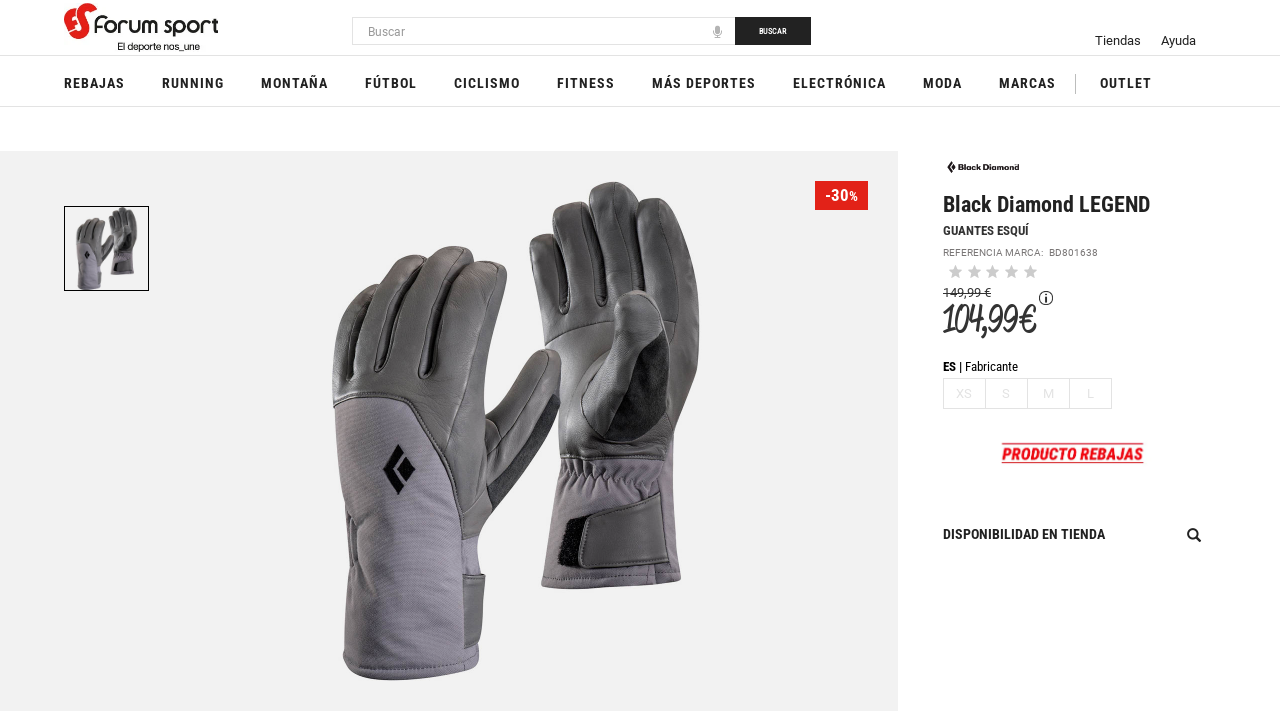

--- FILE ---
content_type: application/javascript; charset=UTF-8
request_url: https://www.googletagmanager.com/gtm.js?id=GTM-K98GCJ
body_size: 218446
content:

// Copyright 2012 Google Inc. All rights reserved.
 
 (function(w,g){w[g]=w[g]||{};
 w[g].e=function(s){return eval(s);};})(window,'google_tag_manager');
 
(function(){

var data = {
"resource": {
  "version":"411",
  
  "macros":[{"function":"__e"},{"function":"__v","vtp_name":"gtm.elementUrl","vtp_dataLayerVersion":1},{"function":"__v","vtp_name":"gtm.triggers","vtp_dataLayerVersion":2,"vtp_setDefaultValue":true,"vtp_defaultValue":""},{"function":"__v","vtp_name":"gtm.elementClasses","vtp_dataLayerVersion":1},{"function":"__aev","vtp_varType":"TEXT"},{"function":"__v","vtp_dataLayerVersion":2,"vtp_setDefaultValue":false,"vtp_name":"ecommerce.add.products.0.variant"},{"function":"__v","vtp_dataLayerVersion":2,"vtp_setDefaultValue":false,"vtp_name":"title"},{"function":"__v","vtp_dataLayerVersion":2,"vtp_setDefaultValue":false,"vtp_name":"size"},{"function":"__v","vtp_dataLayerVersion":2,"vtp_setDefaultValue":false,"vtp_name":"userID"},{"function":"__u","vtp_component":"URL","vtp_enableMultiQueryKeys":false,"vtp_enableIgnoreEmptyQueryParam":false},{"function":"__u","vtp_component":"PATH","vtp_enableMultiQueryKeys":false,"vtp_enableIgnoreEmptyQueryParam":false},{"function":"__u","vtp_component":"QUERY","vtp_enableMultiQueryKeys":false,"vtp_enableIgnoreEmptyQueryParam":false},{"function":"__jsm","vtp_javascript":["template","(function(){var url=",["escape",["macro",9],8,16],";var path=",["escape",["macro",10],8,16],";var queryString=",["escape",["macro",11],8,16],";var cleanQueries=queryString.replace(\/\u0026email(=[^\u0026]*)?(?=\u0026|$)|^email(=[^\u0026]*)?(\u0026|$)\/,\"\");var newPagePath=path+\"?\"+cleanQueries;return newPagePath})();"]},{"function":"__u","vtp_component":"QUERY","vtp_queryKey":"utm_source","vtp_enableMultiQueryKeys":false,"vtp_enableIgnoreEmptyQueryParam":false},{"function":"__f","vtp_component":"URL"},{"function":"__smm","vtp_setDefaultValue":true,"vtp_input":["macro",13],"vtp_defaultValue":["macro",13],"vtp_map":["list",["map","key","dynamic","value",["macro",14]]]},{"function":"__u","vtp_component":"QUERY","vtp_queryKey":"utm_medium","vtp_enableMultiQueryKeys":false,"vtp_enableIgnoreEmptyQueryParam":false},{"function":"__u","vtp_component":"QUERY","vtp_queryKey":"utm_content","vtp_enableMultiQueryKeys":false,"vtp_enableIgnoreEmptyQueryParam":false},{"function":"__u","vtp_component":"QUERY","vtp_queryKey":"utm_campaign","vtp_enableMultiQueryKeys":false,"vtp_enableIgnoreEmptyQueryParam":false},{"function":"__u","vtp_component":"QUERY","vtp_queryKey":"utm_term","vtp_enableMultiQueryKeys":false,"vtp_enableIgnoreEmptyQueryParam":false},{"function":"__v","vtp_dataLayerVersion":2,"vtp_setDefaultValue":false,"vtp_name":"userType"},{"function":"__k","vtp_decodeCookie":false,"vtp_name":"initialSource"},{"function":"__jsm","vtp_javascript":["template","(function(){var a=",["escape",["macro",21],8,16],".split(\"|\"),b=a[0].split(\"\\x3d\");a=a[1].split(\"\\x3d\");b=b[1];a=a[1];return b+\" \/ \"+a})();"]},{"function":"__dbg"},{"function":"__u","vtp_component":"HOST","vtp_enableMultiQueryKeys":false,"vtp_enableIgnoreEmptyQueryParam":false},{"function":"__remm","vtp_setDefaultValue":true,"vtp_input":["macro",24],"vtp_fullMatch":false,"vtp_replaceAfterMatch":false,"vtp_defaultValue":"UA-593774-1","vtp_ignoreCase":true,"vtp_map":["list",["map","key","fos-d-www.forumsport.es","value","UA-130929425-1"],["map","key","fos-s-www.forumsport.es","value","UA-130929425-1"],["map","key","stag.forumsport.com","value","UA-130929425-1"],["map","key","forumsport.c8rgs8ep6y-forumspor1-s1-public.model-t.cc.commerce.ondemand.com","value","UA-130929425-1"],["map","key","forumsport.c8rgs8ep6y-forumspor1-d1-public.model-t.cc.commerce.ondemand.com","value","UA-130929425-1"],["map","key","forumsport.c8rgs8ep6y-forumspor1-p1-public.model-t.cc.commerce.ondemand.com","value","UA-130929425-1"]]},{"function":"__gas","vtp_cookieDomain":"auto","vtp_doubleClick":false,"vtp_setTrackerName":false,"vtp_useDebugVersion":false,"vtp_fieldsToSet":["list",["map","fieldName","userId","value",["macro",8]],["map","fieldName","page","value",["macro",12]],["map","fieldName","campaignSource","value",["macro",15]],["map","fieldName","campaignMedium","value",["macro",16]],["map","fieldName","campaignContent","value",["macro",17]],["map","fieldName","campaignName","value",["macro",18]],["map","fieldName","campaignKeyword","value",["macro",19]]],"vtp_useHashAutoLink":false,"vtp_decorateFormsAutoLink":false,"vtp_enableLinkId":false,"vtp_dimension":["list",["map","index","10","dimension",["macro",20]],["map","index","13","dimension",["macro",22]],["map","index","15","dimension",["macro",23]]],"vtp_enableEcommerce":false,"vtp_trackingId":["macro",25],"vtp_enableRecaptchaOption":false,"vtp_enableUaRlsa":false,"vtp_enableUseInternalVersion":false},{"function":"__u","convert_null_to":"false","convert_undefined_to":"false","vtp_component":"QUERY","vtp_queryKey":"asm","vtp_enableMultiQueryKeys":false,"vtp_enableIgnoreEmptyQueryParam":false},{"function":"__k","convert_null_to":"false","convert_undefined_to":"false","vtp_decodeCookie":false,"vtp_name":"_tf"},{"function":"__jsm","vtp_javascript":["template","(function(){if(-1==",["escape",["macro",14],8,16],".search(\"forumsport.com\")){var b=",["escape",["macro",27],8,16],";var a=new Date;a.setTime(a.getTime()+31104E6);a=\"expires\\x3d 1999-12-31T00:00:00000Z \";var c=\" domain\\x3d.",["escape",["macro",24],7],"\",d=\" path\\x3d\/\";document.cookie=\"_tf\\x3d\"+b+\"; \"+a+\"; \"+c+\"; \"+d}else b=",["escape",["macro",28],8,16],";return b})();"]},{"function":"__jsm","vtp_javascript":["template","(function(){return localStorage.getItem(\"valorDataLayer\")})();"]},{"function":"__v","vtp_dataLayerVersion":2,"vtp_setDefaultValue":false,"vtp_name":"ecommerce.purchase.actionField.country"},{"function":"__remm","vtp_setDefaultValue":false,"vtp_input":["macro",31],"vtp_fullMatch":true,"vtp_replaceAfterMatch":true,"vtp_ignoreCase":true,"vtp_map":["list",["map","key","ESPAÑA PENÍNSULA","value","ES"],["map","key","ESPAÑA ISLAS (.*)","value","ES"]]},{"function":"__v","vtp_dataLayerVersion":2,"vtp_setDefaultValue":false,"vtp_name":"ecommerce.purchase.actionField.address_city"},{"function":"__v","vtp_dataLayerVersion":2,"vtp_setDefaultValue":false,"vtp_name":"ecommerce.purchase.actionField.address_street"},{"function":"__v","vtp_dataLayerVersion":2,"vtp_setDefaultValue":false,"vtp_name":"ecommerce.purchase.actionField.address_last_name"},{"function":"__v","vtp_dataLayerVersion":2,"vtp_setDefaultValue":false,"vtp_name":"ecommerce.purchase.actionField.phone_number"},{"function":"__jsm","vtp_javascript":["template","(function(){var a=",["escape",["macro",36],8,16],",b=\"+34\";return a=b+a})();"]},{"function":"__v","vtp_dataLayerVersion":2,"vtp_setDefaultValue":false,"vtp_name":"ecommerce.purchase.actionField.address_region"},{"function":"__v","vtp_dataLayerVersion":2,"vtp_setDefaultValue":false,"vtp_name":"ecommerce.purchase.actionField.address_postal_code"},{"function":"__v","vtp_dataLayerVersion":2,"vtp_setDefaultValue":false,"vtp_name":"ecommerce.purchase.actionField.address_first_name"},{"function":"__v","vtp_dataLayerVersion":2,"vtp_setDefaultValue":false,"vtp_name":"ecommerce.purchase.actionField.email"},{"function":"__jsm","vtp_javascript":["template","(function(){var a=",["escape",["macro",41],8,16],";a=a.split(\"|\");return a=a[1].trim()})();"]},{"function":"__awec","vtp_mode":"MANUAL","vtp_country":["macro",32],"vtp_city":["macro",33],"vtp_street":["macro",34],"vtp_last_name":["macro",35],"vtp_phone_number":["macro",37],"vtp_region":["macro",38],"vtp_postal_code":["macro",39],"vtp_first_name":["macro",40],"vtp_email":["macro",42],"vtp_isAutoCollectPiiEnabledFlag":true},{"function":"__v","vtp_dataLayerVersion":2,"vtp_setDefaultValue":false,"vtp_name":"ecommerce.purchase.actionField.revenue"},{"function":"__u","vtp_enableMultiQueryKeys":false,"vtp_enableIgnoreEmptyQueryParam":false},{"function":"__v","vtp_dataLayerVersion":2,"vtp_setDefaultValue":false,"vtp_name":"ecommerce.purchase.actionField.id"},{"function":"__v","vtp_dataLayerVersion":2,"vtp_setDefaultValue":false,"vtp_name":"ecommerce.purchase.actionField.revenue"},{"function":"__k","vtp_decodeCookie":false,"vtp_name":"first_time"},{"function":"__v","vtp_dataLayerVersion":2,"vtp_setDefaultValue":false,"vtp_name":"ecommerce.impressions"},{"function":"__jsm","vtp_javascript":["template","(function(){var a=window.location.href,b=\/.*search\\\/\\?text=[0-9].*\/;return b.test(a)})();"]},{"function":"__remm","vtp_setDefaultValue":true,"vtp_input":["macro",50],"vtp_fullMatch":true,"vtp_replaceAfterMatch":true,"vtp_defaultValue":"G-7VSW0Q7ZXG","vtp_ignoreCase":true,"vtp_map":["list",["map","key","true","value","G-737LHRTB2X"]]},{"function":"__remm","vtp_setDefaultValue":false,"vtp_input":["macro",10],"vtp_fullMatch":true,"vtp_replaceAfterMatch":true,"vtp_ignoreCase":true,"vtp_map":["list",["map","key","(.*)\/search(.*)","value","Search"],["map","key","\/es-es\/$","value","Home"],["map","key","(.*)-c$","value","Categoría (C)"],["map","key","(.*)-p$","value","Producto (P)"],["map","key","(.*)login(.*)","value","Login"],["map","key","(.*)my-account(.*)","value","My Account"],["map","key","(.*)cart(.*)","value","Cart"],["map","key","(.*)checkout(.*)","value","Checkout"],["map","key","(.*)tiendas(.*)|(.*)store(.*)","value","Tiendas"],["map","key","(.*)consignment-tracking(.*)","value","Consignment Tracking"],["map","key","(.*)devoluciones(.*)","value","Devoluciones"],["map","key","(:*)envios(:*)","value","Información"],["map","key","(.*)returns(.*)","value","Devoluciones"]]},{"function":"__remm","vtp_setDefaultValue":true,"vtp_input":["macro",10],"vtp_fullMatch":true,"vtp_replaceAfterMatch":true,"vtp_defaultValue":"Otros","vtp_ignoreCase":true,"vtp_map":["list",["map","key","(.*)arcas(.*)","value","Marcas"],["map","key","(.*)brands(.*)","value","Marcas"],["map","key","(.*)marcas(.*)","value","Marcas"],["map","key","(.*)marche(.*)","value","Marcas"],["map","key","(.*)marken(.*)","value","Marcas"],["map","key","(.*)marques(.*)","value","Marcas"],["map","key","(.*)ciclismo(.*)","value","Ciclismo"],["map","key","(.*)montana(.*)","value","Montaña"],["map","key","(.*)esqui-y-snow(.*)","value","Esqui-Y-Snow"],["map","key","(.*)running(.*)","value","Running"],["map","key","(.*)hombre(.*)","value","Hombre"],["map","key","(.*)fitness(.*)","value","Fitness"],["map","key","(.*)natacion-y-playa(.*)","value","Natacion-Y-Playa"],["map","key","(.*)mas-deportes(.*)","value","Mas-Deportes"],["map","key","(.*)mujer(.*)","value","Mujer"],["map","key","(.*)outlet(.*)","value","Outlet"],["map","key","(.*)nina(.*)","value","Nina"],["map","key","(.*)futbol(.*)","value","Futbol"],["map","key","(.*)nino(.*)","value","Nino"],["map","key","(.*)electronica(.*)","value","Electronica"],["map","key","(.*)escalada(.*)","value","Escalada"],["map","key","(.*)tenis(.*)","value","Tenis"],["map","key","(.*)camping(.*)","value","Camping"],["map","key","(.*)padel(.*)","value","Padel"],["map","key","(.*)submarinismo(.*)","value","Submarinismo"],["map","key","(.*)bebe(.*)","value","Bebe"],["map","key","(.*)nutricion-y-salud(.*)","value","Nutricion-Y-Salud"],["map","key","(.*)fitnes(.*)","value","Fitnes"],["map","key","(.*)#¡VALOR!(.*)","value","Otros"],["map","key","(.*)search(.*)","value","Search"],["map","key","\/$","value","Home"]]},{"function":"__jsm","vtp_javascript":["template","(function(){var a=",["escape",["macro",10],8,16],";if(a=a.match(\/(\\d+)(?=-[cp]$)\/))return a[0]})();"]},{"function":"__ctv"},{"function":"__jsm","vtp_javascript":["template","(function(){try{document.cookie=\"test_cookie\\x3d1; path\\x3d\/\";var a=document.cookie.indexOf(\"test_cookie\\x3d\")!==-1;document.cookie=\"test_cookie\\x3d1; expires\\x3dThu, 01 Jan 1970 00:00:00 UTC; path\\x3d\/\";return a}catch(b){return!1}})();"]},{"function":"__v","vtp_dataLayerVersion":2,"vtp_setDefaultValue":false,"vtp_name":"ecommerce.purchase.products"},{"function":"__jsm","vtp_javascript":["template","(function(){for(var a=",["escape",["macro",57],8,16],"||[],b=0;b\u003Ca.length;b++)a[b].item_id=a[b].dimension9,a[b].item_category=a[b].category,a[b].item_category2=a[b].categories.replaceAll(\",\",\"|\");return a})();"]},{"function":"__v","vtp_dataLayerVersion":2,"vtp_setDefaultValue":false,"vtp_name":"ecommerce.purchase.actionField.coupons"},{"function":"__v","vtp_dataLayerVersion":2,"vtp_setDefaultValue":false,"vtp_name":"ecommerce.purchase.actionField.shipping"},{"function":"__v","vtp_dataLayerVersion":2,"vtp_setDefaultValue":false,"vtp_name":"ecommerce.purchase.actionField.tax"},{"function":"__v","vtp_dataLayerVersion":2,"vtp_setDefaultValue":true,"vtp_defaultValue":"0","vtp_name":"ecommerce.purchase.actionField.shipping"},{"function":"__v","vtp_name":"gtm.element","vtp_dataLayerVersion":1},{"function":"__jsm","vtp_javascript":["template","(function(){return ",["escape",["macro",63],8,16],".parentNode.className})();"]},{"function":"__jsm","vtp_javascript":["template","(function(){return ",["escape",["macro",63],8,16],".parentNode.parentNode.className})();"]},{"function":"__jsm","vtp_javascript":["template","(function(){return ",["escape",["macro",63],8,16],".parentNode.parentNode.id})();"]},{"function":"__d","vtp_elementSelector":"body","vtp_attributeName":"class","vtp_selectorType":"CSS"},{"function":"__remm","vtp_setDefaultValue":true,"vtp_input":["macro",67],"vtp_fullMatch":true,"vtp_replaceAfterMatch":true,"vtp_defaultValue":"Otras","vtp_ignoreCase":true,"vtp_map":["list",["map","key","^page-notFound(.*)","value","Error404"],["map","key","^page-searchEmpty(.*)","value","Búsqueda"]]},{"function":"__jsm","vtp_javascript":["template","(function(){var a=",["escape",["macro",1],8,16],";a=a.split(\"\/\")[4];return a=a.split(\"-\")[0]})();"]},{"function":"__jsm","vtp_javascript":["template","(function(){var a=",["escape",["macro",1],8,16],".split(\"\/\")[5];return a})();"]},{"function":"__aev","vtp_setDefaultValue":false,"vtp_stripWww":false,"vtp_varType":"URL","vtp_component":"HOST"},{"function":"__v","vtp_dataLayerVersion":2,"vtp_setDefaultValue":false,"vtp_name":"ecommerce.checkout_option.actionField.paymentMethod"},{"function":"__v","vtp_dataLayerVersion":2,"vtp_setDefaultValue":false,"vtp_name":"ecommerce.checkout_option.actionField.step"},{"function":"__smm","vtp_setDefaultValue":true,"vtp_input":["macro",3],"vtp_defaultValue":"N\/A","vtp_map":["list",["map","key","dooers-select js-grid-store-region-filter","value","Cambiar\/Aplicar filtro por provincia"],["map","key","open-grid-stores-popup js-open-grid-stores-popup","value","Abrir ventana Localiza tu tienda"],["map","key","store-button filtro_valor","value","Seleccionar tienda"],["map","key","toggle-switch__slider toggle-switch__slider--round filtro_valor","value","Desactivar filtro de stock por tienda"]]},{"function":"__uv"},{"function":"__jsm","vtp_javascript":["template","(function(){return function(a,b){for(;!a.matches(b)\u0026\u0026!a.matches(\"body\");)a=a.parentElement;return a.matches(b)?a:void 0}})();"]},{"function":"__jsm","vtp_javascript":["template","(function(){var a=",["escape",["macro",76],8,16],"(",["escape",["macro",63],8,16],",'div[class^\\x3d\"list-stock-shop\"]');a=a.innerText;return a=a.split(\"\\n\")[1]})();"]},{"function":"__smm","vtp_setDefaultValue":true,"vtp_input":["macro",3],"vtp_defaultValue":"N\/A","vtp_map":["list",["map","key","dooers-select js-grid-store-region-filter","value",["macro",75]],["map","key","open-grid-stores-popup js-open-grid-stores-popup","value",["macro",75]],["map","key","store-button filtro_valor","value",["template","Tienda: ",["macro",77]]],["map","key","toggle-switch__slider toggle-switch__slider--round filtro_valor","value",["macro",75]]]},{"function":"__v","vtp_dataLayerVersion":2,"vtp_setDefaultValue":false,"vtp_name":"salesType"},{"function":"__smm","vtp_setDefaultValue":true,"vtp_input":["macro",79],"vtp_defaultValue":["macro",79],"vtp_map":["list",["map","key","Sin reserva","value","Vistas sin reserva disponible"],["map","key","Reserva activa","value","Vistas con posibilidad de reserva"]]},{"function":"__v","vtp_dataLayerVersion":2,"vtp_setDefaultValue":false,"vtp_name":"dimension9"},{"function":"__v","vtp_dataLayerVersion":2,"vtp_setDefaultValue":false,"vtp_name":"bookingProduct"},{"function":"__v","vtp_dataLayerVersion":2,"vtp_setDefaultValue":false,"vtp_name":"bookingSize"},{"function":"__smm","vtp_setDefaultValue":false,"vtp_input":["macro",5],"vtp_map":["list",["map","key","COMPRA","value","Añadir a carrito (con posibilidad de reserva)"],["map","key","RESERVA","value","Reservar producto"]]},{"function":"__v","vtp_dataLayerVersion":2,"vtp_setDefaultValue":false,"vtp_name":"ecommerce.purchase.products.0.variant"},{"function":"__v","vtp_dataLayerVersion":2,"vtp_setDefaultValue":false,"vtp_name":"ecommerce.purchase.products"},{"function":"__jsm","vtp_javascript":["template","(function(){var a=",["escape",["macro",86],8,16],";return a.map(function(b){return b.dimension9}).join()})();"]},{"function":"__v","vtp_dataLayerVersion":2,"vtp_setDefaultValue":false,"vtp_name":"ecommerce.purchase.products.0.name"},{"function":"__v","vtp_dataLayerVersion":2,"vtp_setDefaultValue":false,"vtp_name":"ecommerce.purchase.products.0.id"},{"function":"__k","convert_undefined_to":"undefined","vtp_decodeCookie":false,"vtp_name":"OptanonAlertBoxClosed"},{"function":"__k","convert_undefined_to":"undefined","vtp_decodeCookie":true,"vtp_name":"OptanonConsent"},{"function":"__jsm","vtp_javascript":["template","(function(){return\"blogs.forumsport.com\"==",["escape",["macro",24],8,16],"?\"granted\":\"denied\"})();"]},{"function":"__c","vtp_value":"granted"},{"function":"__remm","vtp_setDefaultValue":true,"vtp_input":["macro",91],"vtp_fullMatch":true,"vtp_replaceAfterMatch":true,"vtp_defaultValue":["macro",92],"vtp_ignoreCase":true,"vtp_map":["list",["map","key","(.*)C0004:1(.*)","value",["macro",93]]]},{"function":"__remm","vtp_setDefaultValue":true,"vtp_input":["macro",91],"vtp_fullMatch":true,"vtp_replaceAfterMatch":true,"vtp_defaultValue":["macro",92],"vtp_ignoreCase":true,"vtp_map":["list",["map","key","(.*)C0007:1(.*)","value",["macro",93]]]},{"function":"__remm","vtp_setDefaultValue":true,"vtp_input":["macro",91],"vtp_fullMatch":true,"vtp_replaceAfterMatch":true,"vtp_ignoreCase":true,"vtp_defaultValue":["macro",92],"vtp_map":["list",["map","key","(.*)C0008:1(.*)","value",["macro",93]]]},{"function":"__v","vtp_name":"gtm.elementId","vtp_dataLayerVersion":1},{"function":"__v","vtp_dataLayerVersion":2,"vtp_setDefaultValue":false,"vtp_name":"ecommerce.add.products"},{"function":"__jsm","vtp_javascript":["template","(function(){var a=document.querySelector(\".price-tag-big .previous-price.line-through\");return a?(a=a.textContent.trim(),a=a.replace(\"\\u20ac\",\"\").replace(\",\",\".\").trim(),a=parseFloat(a)):null})();"]},{"function":"__jsm","vtp_javascript":["template","(function(){var a=document.getElementById(\"async-size-table\");a=a.querySelectorAll(\".size-item\");return a.length})();"]},{"function":"__jsm","vtp_javascript":["template","(function(){var a=document.getElementById(\"async-size-table\");a=a.querySelectorAll(\".size-item:not(.off)\");return a.length})();"]},{"function":"__jsm","vtp_javascript":["template","(function(){for(var a=",["escape",["macro",98],8,16],"||[],b=0;b\u003Ca.length;b++)a[b].item_id=a[b].dimension9,a[b].item_category=a[b].category,a[b].item_category2=a[b].categories.replaceAll(\",\",\"|\"),a[b].item_previous_price=",["escape",["macro",99],8,16],",a[b].item_tallas_total=",["escape",["macro",100],8,16],"||0,a[b].item_tallas_disponibles=",["escape",["macro",101],8,16],"||0;return a})();"]},{"function":"__c","vtp_value":"EUR"},{"function":"__v","vtp_dataLayerVersion":2,"vtp_setDefaultValue":false,"vtp_name":"ecommerce.add.products.0.price"},{"function":"__v","vtp_dataLayerVersion":2,"vtp_setDefaultValue":false,"vtp_name":"ecommerce.add.products.0.quantity"},{"function":"__jsm","vtp_javascript":["template","(function(){return parseFloat(",["escape",["macro",104],8,16],")*parseFloat(",["escape",["macro",105],8,16],")})();"]},{"function":"__v","vtp_dataLayerVersion":2,"vtp_setDefaultValue":false,"vtp_name":"sport"},{"function":"__v","vtp_dataLayerVersion":2,"vtp_setDefaultValue":false,"vtp_name":"ecommerce.add.products.0.category"},{"function":"__remm","vtp_setDefaultValue":true,"vtp_input":["macro",108],"vtp_fullMatch":true,"vtp_replaceAfterMatch":true,"vtp_ignoreCase":true,"vtp_defaultValue":"Otros","vtp_map":["list",["map","key",".*A01010101.*|.*A01010102.*|.*A01010201.*|.*A01010202.*|.*A01010203.*|.*A01010204.*|.*A01010205.*|.*A01010301.*|.*A01010302.*|.*A01010401.*|.*A01010402.*|.*A01010403.*|.*A01010404.*|.*A01010405.*|.*A01010406.*|.*A01010501.*|.*A01010502.*|.*A01010601.*|.*A01010602.*|.*A01010603.*|.*A01010701.*|.*A01010702.*|.*A01010801.*|.*A01010901.*|.*A01010902.*|.*A01010903.*|.*A01010904.*|.*A01020101.*|.*A01020102.*|.*A01020201.*|.*A01020202.*|.*A01020203.*|.*A01020204.*|.*A01020301.*|.*A01020302.*|.*A01020401.*|.*A01020402.*|.*A01020403.*|.*A01020404.*|.*A01020405.*|.*A01020406.*|.*A01020501.*|.*A01020502.*|.*A01020601.*|.*A01020602.*|.*A01020603.*|.*A01020701.*|.*A01020702.*|.*A01020901.*|.*A01020902.*|.*A01020903.*|.*A01030101.*|.*A01030102.*|.*A01030201.*|.*A01030202.*|.*A01030203.*|.*A01030204.*|.*A01030301.*|.*A01030302.*|.*A01030401.*|.*A01030402.*|.*A01030403.*|.*A01030404.*|.*A01030405.*|.*A01030406.*|.*A01030501.*|.*A01030502.*|.*A01030601.*|.*A01030602.*|.*A01030701.*|.*A01030702.*|.*A02010101.*|.*A02010102.*|.*A02010201.*|.*A02010202.*|.*A02010301.*|.*A02010302.*|.*A02020101.*|.*A02020102.*|.*A02020201.*|.*A02020202.*|.*A02020301.*|.*A02020302.*|.*A02030101.*|.*A02030102.*|.*A02030201.*|.*A02030202.*|.*A02030301.*|.*A03010101.*|.*A03010102.*|.*A03010201.*|.*A03010202.*|.*A03020101.*|.*A03020201.*|.*A03020301.*|.*A03020302.*|.*A03020303.*|.*A03020304.*|.*A03020401.*|.*A03020402.*|.*A03020403.*|.*A03020404.*|.*A03020405.*|.*A03020406.*|.*A03020501.*|.*A80010101.*|.*A80010102.*|.*A80060101.*","value","ATLETISMO"],["map","key","*B01010101.*|.*B01010201.*|.*B01010202.*|.*B01010203.*|.*B01010204.*|.*B01010205.*|.*B01010206.*|.*B01010207.*|.*B01010208.*|.*B01010209.*|.*B01020101.*|.*B01020102.*|.*B01020201.*|.*B01020202.*|.*B01030101.*|.*B01030201.*|.*B01030301.*|.*B01030401.*|.*B01030501.*|.*B01030601.*|.*B01030701.*|.*B02010101.*|.*B02010102.*|.*B02010201.*|.*B02010301.*|.*B02020101.*|.*B02020102.*|.*B02020103.*|.*B02020104.*|.*B02020105.*|.*B02020106.*|.*B02020201.*|.*B02030101.*|.*B02030102.*|.*B02030103.*|.*B02030201.*|.*B02030202.*|.*B02040101.*|.*B02040102.*|.*B02050101.*|.*B02050102.*|.*B02050201.*|.*B02050301.*|.*B02050401.*|.*B02050501.*|.*B02050502.*|.*B02050601.*|.*B02050701.*|.*B02060101.*|.*B02060201.*|.*B02060301.*|.*B02060401.*|.*B03010101.*|.*B03010102.*|.*B03010103.*|.*B03010201.*|.*B03020101.*|.*B03020201.*|.*B03030101.*|.*B03030102.*|.*B03040101.*|.*B03040201.*|.*B03040202.*|.*B03040301.*|.*B03040302.*|.*B03050101.*|.*B03050102.*|.*B04010101.*|.*B04010201.*|.*B04010301.*|.*B04010302.*|.*B04020101.*|.*B04020201.*|.*B04030101.*|.*B04040101.*|.*B04050101.*|.*B05010101.*|.*B05010201.*|.*B05020101.*|.*B05020201.*|.*B05030101.*|.*B05030201.*|.*B05040101.*|.*B05040201.*|.*B05040301.*|.*B05050101.*|.*B05050201.*|.*B05050301.*|.*B05060101.*|.*B05070101.*|.*B05070201.*|.*B05080101.*|.*B05090101.*|.*B05090102.*|.*B05090103.*|.*B05090104.*|.*B80010101.*|.*B80010102.*|.*B80010201.*|.*B80010301.*|.*B80010401.*|.*B80010501.*|.*B80020101.*|.*B80020201.*|.*B80020301.*|.*B80060101.*","value","SUBMARINISMO"],["map","key","*C01010101.*|.*C01010201.*|.*C01010202.*|.*C01010301.*|.*C01010302.*|.*C01010303.*|.*C01010401.*|.*C01010501.*|.*C01020101.*|.*C01020201.*|.*C01020202.*|.*C01030101.*|.*C01030201.*|.*C01030301.*|.*C01040101.*|.*C01040202.*|.*C01050101.*|.*C01050201.*|.*C01050301.*|.*C01060101.*|.*C01060201.*|.*C01070101.*|.*C01070201.*|.*C01070301.*|.*C01070302.*|.*C01070303.*|.*C01080101.*|.*C01080201.*|.*C01080301.*|.*C01080401.*|.*C01090101.*|.*C01090201.*|.*C01090301.*|.*C01090302.*|.*C01090303.*|.*C01090401.*|.*C01090402.*|.*C01090501.*|.*C01090502.*|.*C01090601.*|.*C01100101.*|.*C01100201.*|.*C01100301.*|.*C01100401.*|.*C01110101.*|.*C01110201.*|.*C01110301.*|.*C01110401.*|.*C01120101.*|.*C01120201.*|.*C01120301.*|.*C01120302.*|.*C01120401.*|.*C01120501.*|.*C01120502.*|.*C01120601.*|.*C01130101.*|.*C01130201.*|.*C01130301.*|.*C01130401.*|.*C01130402.*|.*C01130501.*|.*C01130601.*|.*C01130602.*|.*C01140101.*|.*C01140102.*|.*C01140103.*|.*C01140201.*|.*C01140202.*|.*C01140203.*|.*C01140204.*|.*C01140301.*|.*C01140302.*|.*C01140401.*|.*C01140501.*|.*C01150101.*|.*C01150102.*|.*C01150103.*|.*C01150104.*|.*C01150105.*|.*C01150106.*|.*C01150107.*|.*C01150201.*|.*C01150202.*|.*C01150203.*|.*C01150204.*|.*C01150205.*|.*C01150206.*|.*C01150207.*|.*C01160101.*|.*C01170101.*|.*C01180101.*|.*C01190101.*|.*C01190102.*|.*C02010101.*|.*C02010201.*|.*C02010301.*|.*C02020101.*|.*C03010101.*|.*C03010201.*|.*C03010301.*|.*C03010401.*|.*C03020101.*|.*C03020201.*|.*C03020301.*|.*C03020401.*|.*C03030101.*|.*C03030201.*|.*C03030301.*|.*C03040101.*|.*C03040201.*|.*C03050101.*|.*C04010101.*|.*C04010201.*|.*C04010301.*|.*C04010401.*|.*C04020101.*|.*C04020201.*|.*C04020301.*|.*C04020401.*|.*C04020501.*|.*C04030101.*|.*C05010101.*|.*C05010201.*|.*C05010202.*|.*C05010203.*|.*C05010401.*|.*C05010501.*|.*C05010601.*|.*C05010701.*|.*C05010801.*|.*C05010901.*|.*C05011001.*|.*C05011101.*|.*C05011201.*|.*C05011301.*|.*C05011401.*|.*C05011501.*|.*C05011601.*|.*C05011701.*|.*C05011801.*|.*C05020101.*|.*C05020201.*|.*C05020202.*|.*C05020203.*|.*C05020301.*|.*C05020401.*|.*C05020501.*|.*C05020601.*|.*C05020602.*|.*C05020701.*|.*C05020801.*|.*C05020901.*|.*C05021001.*|.*C05021002.*|.*C05021003.*|.*C05021101.*|.*C05021102.*|.*C05021103.*|.*C05021201.*|.*C05021301.*|.*C05021401.*|.*C05021501.*|.*C05021601.*|.*C05021701.*|.*C05021801.*|.*C05021802.*|.*C06010101.*|.*C06010102.*|.*C06010201.*|.*C06010301.*|.*C06010302.*|.*C06010401.*|.*C06020101.*|.*C06020102.*|.*C06020103.*|.*C06020104.*|.*C06020105.*|.*C06020201.*|.*C06030101.*|.*C06030102.*|.*C06030103.*|.*C06030201.*|.*C06040101.*|.*C06040201.*|.*C06050101.*|.*C06050201.*|.*C06060101.*|.*C06060102.*|.*C06060103.*|.*C06060201.*|.*C06060202.*|.*C06060203.*|.*C06060204.*|.*C06070101.*|.*C06070102.*|.*C06070103.*|.*C06070104.*|.*C06070105.*|.*C06070201.*|.*C06070202.*|.*C06070203.*|.*C06070204.*|.*C06070205.*|.*C06080101.*|.*C06080102.*|.*C06080201.*|.*C06090101.*|.*C06090102.*|.*C06090201.*|.*C06100101.*|.*C06100102.*|.*C06100103.*|.*C06100201.*|.*C06100202.*|.*C06110101.*|.*C06110102.*|.*C06110103.*|.*C06110104.*|.*C06110201.*|.*C06110202.*|.*C06110301.*|.*C06120101.*|.*C06120201.*|.*C06120202.*|.*C06120301.*|.*C07010101.*|.*C07010201.*|.*C07010202.*|.*C07010301.*|.*C07020101.*|.*C07020201.*|.*C07030101.*|.*C07030201.*|.*C07030202.*|.*C07030203.*|.*C07040101.*|.*C07040102.*|.*C07050101.*|.*C07050102.*|.*C07050201.*|.*C07060101.*|.*C07060201.*|.*C07060202.*|.*C07070101.*|.*C07070102.*|.*C07070103.*|.*C07070201.*|.*C07080101.*|.*C07080201.*|.*C07090101.*|.*C07090201.*|.*C07090301.*|.*C07090401.*|.*C07100101.*|.*C07100201.*|.*C07100301.*|.*C07100401.*|.*C07100501.*|.*C07100601.*|.*C07100701.*|.*C07110101.*|.*C07110102.*|.*C07110103.*|.*C07110201.*|.*C07120101.*|.*C07120102.*|.*C07120201.*|.*C07120202.*|.*C07120301.*|.*C07130101.*|.*C07130102.*|.*C07130103.*|.*C07130201.*|.*C07130202.*|.*C07140101.*|.*C07140201.*|.*C07150101.*|.*C08010101.*|.*C08010201.*|.*C08010202.*|.*C08020101.*|.*C08020102.*|.*C08020103.*|.*C08020104.*|.*C08020201.*|.*C08030101.*|.*C08030201.*|.*C08030301.*|.*C80010101.*|.*C80010102.*|.*C80020101.*|.*C80030101.*|.*C80060101.*","value","CICLISMO"],["map","key",".*D01010101.*|.*D01010201.*|.*D01020101.*|.*D01020201.*|.*D01020301.*|.*D01020401.*|.*D01020501.*|.*D01030101.*|.*D01030201.*|.*D01030301.*|.*D01030401.*|.*D01030501.*|.*D01040101.*|.*D01040201.*|.*D01040301.*|.*D01040401.*|.*D01050101.*|.*D01050201.*|.*D01050301.*|.*D01050401.*|.*D01060101.*|.*D01060201.*|.*D01060301.*|.*D01060401.*|.*D01070101.*|.*D01070201.*|.*D01070301.*|.*D01070401.*|.*D01080101.*|.*D01080201.*|.*D01080301.*|.*D01080401.*|.*D01090101.*|.*D02010101.*|.*D02010201.*|.*D02010301.*|.*D02010401.*|.*D02010501.*|.*D02020101.*|.*D02030101.*|.*D02040101.*|.*D02040201.*|.*D02040301.*|.*D02040401.*|.*D02040501.*|.*D02040601.*|.*D02050101.*|.*D02050201.*|.*D02050301.*|.*D02060101.*|.*D02060201.*|.*D02070101.*|.*D02070201.*|.*D02070301.*|.*D02070401.*|.*D02070501.*|.*D02070601.*|.*D02080101.*|.*D02080201.*|.*D02080301.*|.*D02080401.*|.*D02090101.*|.*D02090201.*|.*D02100101.*|.*D02100201.*|.*D03010101.*|.*D03010201.*|.*D03010202.*|.*D03010301.*|.*D03010401.*|.*D03010501.*|.*D03010502.*|.*D03010503.*|.*D03010504.*|.*D04010101.*|.*D04010102.*|.*D04010103.*|.*D04010104.*|.*D04010105.*|.*D04010106.*|.*D04010201.*|.*D04010202.*|.*D04010203.*|.*D04010204.*|.*D04010205.*|.*D04010301.*|.*D04010302.*|.*D04020101.*|.*D04020201.*|.*D04020301.*|.*D05010101.*|.*D05010201.*|.*D05010301.*|.*D05010302.*|.*D05020101.*|.*D05020201.*|.*D06010101.*|.*D07010101.*|.*D07010201.*|.*D07010301.*|.*D07020101.*|.*D07020201.*|.*D07030101.*|.*D07030201.*|.*D80010101.*|.*D80010102.*|.*D80020101.*|.*D80030101.*|.*D80040101.*|.*D80050101.*|.*D80060101.*","value","VARIOS DEPORTE"],["map","key",".*E01010101.*|.*E01010102.*|.*E01010201.*|.*E01010301.*|.*E01010401.*|.*E01010402.*|.*E01010501.*|.*E01010502.*|.*E01010503.*|.*E01010601.*|.*E01020101.*|.*E01020102.*|.*E01020201.*|.*E01020301.*|.*E01020401.*|.*E01020402.*|.*E01020501.*|.*E01020502.*|.*E01020503.*|.*E01020601.*|.*E01030101.*|.*E01030102.*|.*E01030201.*|.*E01030301.*|.*E01030401.*|.*E01030402.*|.*E01030501.*|.*E01030502.*|.*E01030503.*|.*E01030601.*|.*E01040101.*|.*E01040201.*|.*E01040301.*|.*E01050101.*|.*E01050201.*|.*E01050301.*|.*E01060101.*|.*E01060201.*|.*E01070101.*|.*E01070201.*|.*E01080101.*|.*E01080102.*|.*E01080201.*|.*E01080202.*|.*E01080301.*|.*E01080302.*|.*E01080401.*|.*E01080402.*|.*E01080403.*|.*E01080501.*|.*E01080502.*|.*E01080503.*|.*E01080504.*|.*E01080505.*|.*E01080506.*|.*E01080601.*|.*E01080602.*|.*E01080701.*|.*E01080801.*|.*E01080802.*|.*E01080901.*|.*E01081001.*|.*E01081101.*|.*E01081102.*|.*E01090101.*|.*E01090102.*|.*E01090201.*|.*E01090202.*|.*E01090301.*|.*E01090401.*|.*E01090402.*|.*E01090501.*|.*E01090601.*|.*E01090701.*|.*E01090801.*|.*E01090802.*|.*E01090803.*|.*E01090901.*|.*E01100101.*|.*E01100201.*|.*E01100301.*|.*E01100302.*|.*E01100401.*|.*E01100501.*|.*E01100601.*|.*E01110101.*|.*E01110201.*|.*E02010101.*|.*E02010201.*|.*E02010301.*|.*E02010302.*|.*E02010401.*|.*E02010501.*|.*E02010601.*|.*E02010701.*|.*E02010801.*|.*E02010901.*|.*E02020101.*|.*E02020201.*|.*E02020301.*|.*E02020302.*|.*E02020401.*|.*E02020501.*|.*E02020601.*|.*E02020701.*|.*E02020801.*|.*E02030101.*|.*E02030201.*|.*E02030301.*|.*E02040101.*|.*E02040201.*|.*E02040301.*|.*E02040401.*|.*E02050101.*|.*E02050201.*|.*E02060101.*|.*E02060201.*|.*E02070101.*|.*E02070201.*|.*E02070301.*|.*E02070401.*|.*E02070402.*|.*E02070501.*|.*E02080101.*|.*E02080201.*|.*E02080301.*|.*E02080401.*|.*E03010101.*|.*E03010201.*|.*E03020101.*|.*E03030101.*|.*E03040101.*|.*E03050101.*|.*E03050201.*|.*E03050301.*|.*E03050401.*|.*E03060101.*|.*E04010101.*|.*E04010201.*|.*E04010202.*|.*E04010301.*|.*E04010302.*|.*E04010401.*|.*E04010402.*|.*E04010501.*|.*E04010601.*|.*E04020101.*|.*E04020201.*|.*E04020202.*|.*E04020301.*|.*E04020302.*|.*E04020401.*|.*E04020402.*|.*E04020501.*|.*E04030101.*|.*E04030201.*|.*E04030202.*|.*E04030301.*|.*E04030302.*|.*E04030401.*|.*E04030402.*|.*E04030501.*|.*E04040101.*|.*E04040102.*|.*E04040201.*|.*E04040202.*|.*E04040301.*|.*E04040302.*|.*E04050101.*|.*E04050201.*|.*E04050301.*|.*E04060101.*|.*E04060201.*|.*E04070101.*|.*E04070201.*|.*E04070202.*|.*E04070301.*|.*E04070302.*|.*E04070303.*|.*E04070401.*|.*E04070402.*|.*E04070403.*|.*E04070404.*|.*E04070405.*|.*E04070501.*|.*E04070601.*|.*E04080101.*|.*E04080201.*|.*E04080301.*|.*E04080401.*|.*E04080501.*|.*E04080601.*|.*E04080701.*|.*E04080801.*|.*E04090101.*|.*E04090201.*|.*E05010101.*|.*E05010201.*|.*E05010301.*|.*E05010401.*|.*E05020101.*|.*E05030101.*|.*E06010101.*|.*E06010201.*|.*E06010301.*|.*E06010401.*|.*E06010501.*|.*E06010601.*|.*E06010701.*|.*E06010801.*|.*E06010901.*|.*E06011001.*|.*E06020101.*|.*E06020201.*|.*E06020301.*|.*E80010101.*|.*E80010102.*|.*E80010201.*|.*E80010301.*|.*E80010401.*|.*E80020101.*|.*E80020201.*|.*E80020301.*|.*E80020401.*|.*E80030101.*|.*E80030201.*|.*E80060101.*","value","SKI"],["map","key",".*F01010101.*|.*F01010201.*|.*F01010301.*|.*F01010401.*|.*F01010501.*|.*F01010601.*|.*F01010701.*|.*F01010801.*|.*F01010901.*|.*F01011001.*|.*F01011101.*|.*F01020101.*|.*F01020201.*|.*F01020202.*|.*F01020203.*|.*F01020204.*|.*F01020205.*|.*F01020301.*|.*F01020401.*|.*F01020501.*|.*F01020601.*|.*F01020701.*|.*F01020801.*|.*F01020802.*|.*F01020901.*|.*F01021001.*|.*F01021101.*|.*F01021201.*|.*F01021202.*|.*F01021203.*|.*F01021301.*|.*F01021401.*|.*F01021501.*|.*F01021601.*|.*F01021701.*|.*F01021801.*|.*F01021901.*|.*F01022001.*|.*F01022002.*|.*F01022101.*|.*F01030101.*|.*F01030201.*|.*F01030301.*|.*F01030401.*|.*F01030501.*|.*F01030601.*|.*F01030701.*|.*F01030801.*|.*F01030901.*|.*F01031001.*|.*F02010101.*|.*F02010102.*|.*F02010103.*|.*F02010104.*|.*F02010105.*|.*F02010106.*|.*F02010107.*|.*F02010108.*|.*F02010109.*|.*F02010110.*|.*F02010201.*|.*F02010301.*|.*F02010302.*|.*F02010303.*|.*F02010304.*|.*F02010401.*|.*F02020101.*|.*F02020201.*|.*F02020301.*|.*F02020302.*|.*F02020303.*|.*F02020401.*|.*F02020402.*|.*F02020501.*|.*F02020601.*|.*F03010101.*|.*F03010102.*|.*F03010201.*|.*F03010202.*|.*F03010203.*|.*F03010204.*|.*F03010205.*|.*F03010206.*|.*F03010301.*|.*F03010401.*|.*F03010501.*|.*F03010601.*|.*F03020101.*|.*F03020102.*|.*F03020103.*|.*F03020104.*|.*F03020105.*|.*F03020106.*|.*F03020107.*|.*F03020108.*|.*F03020109.*|.*F03020201.*|.*F03020202.*|.*F03020301.*|.*F03020302.*|.*F03020303.*|.*F03020401.*|.*F03020501.*|.*F03020601.*|.*F03020602.*|.*F03020603.*|.*F03020604.*|.*F03020605.*|.*F03020701.*|.*F03020702.*|.*F03020703.*|.*F03020704.*|.*F03020705.*|.*F03020706.*|.*F03020707.*|.*F03020708.*|.*F03020709.*|.*F03020710.*|.*F03020801.*|.*F03020802.*|.*F03020901.*|.*F03021001.*|.*F03021101.*|.*F03021201.*|.*F03021202.*|.*F03021203.*|.*F03021301.*|.*F03021401.*|.*F03021501.*|.*F03021601.*|.*F03021602.*|.*F03021603.*|.*F03021604.*|.*F03021605.*|.*F03021701.*|.*F03030101.*|.*F03030102.*|.*F03030201.*|.*F03030202.*|.*F03030301.*|.*F03030302.*|.*F03030303.*|.*F03030304.*|.*F03030401.*|.*F03030402.*|.*F03030501.*|.*F03030601.*|.*F03030701.*|.*F03030801.*|.*F03040101.*|.*F03040201.*|.*F03040301.*|.*F03050101.*|.*F03050201.*|.*F03050301.*|.*F04010101.*|.*F04010102.*|.*F04010201.*|.*F04010202.*|.*F04010203.*|.*F04010204.*|.*F04010301.*|.*F04010302.*|.*F04010401.*|.*F04010501.*|.*F04010601.*|.*F04010701.*|.*F04020101.*|.*F04020201.*|.*F04020301.*|.*F04020401.*|.*F04020501.*|.*F04020601.*|.*F04020701.*|.*F04020801.*|.*F04020901.*|.*F04021001.*|.*F04021002.*|.*F04021101.*|.*F04030101.*|.*F04030102.*|.*F04030201.*|.*F04040101.*|.*F04040201.*|.*F04040301.*|.*F04040401.*|.*F79020101.*|.*F79020102.*|.*F79020103.*|.*F79020104.*|.*F79020105.*|.*F79020106.*|.*F79020107.*|.*F79020108.*|.*F79020109.*|.*F79020110.*|.*F79020111.*|.*F79020112.*|.*F80010101.*|.*F80010102.*|.*F80010201.*|.*F80010301.*|.*F80020101.*|.*F80020201.*|.*F80020301.*|.*F80020401.*|.*F80060101.*","value","GIMNASIO"],["map","key",".*G01010101.*|.*G01010102.*|.*G01010201.*|.*G01010301.*|.*G01010401.*|.*G01010501.*|.*G01010601.*|.*G01010701.*|.*G01010702.*|.*G01010703.*|.*G01010801.*|.*G01020101.*|.*G01020102.*|.*G01020201.*|.*G01020301.*|.*G01020401.*|.*G01020501.*|.*G01020601.*|.*G01020701.*|.*G01020702.*|.*G01020703.*|.*G01020801.*|.*G01030101.*|.*G01030102.*|.*G01030201.*|.*G01030301.*|.*G01030401.*|.*G01030501.*|.*G01030601.*|.*G01030701.*|.*G01030702.*|.*G01030703.*|.*G01030801.*|.*G01040101.*|.*G01040201.*|.*G01040301.*|.*G01040302.*|.*G01040303.*|.*G01040401.*|.*G01040501.*|.*G01050101.*|.*G01050102.*|.*G01050201.*|.*G01050202.*|.*G01050301.*|.*G01050302.*|.*G02010101.*|.*G02010201.*|.*G02010202.*|.*G02010301.*|.*G02010302.*|.*G02010303.*|.*G02010304.*|.*G02010401.*|.*G02010402.*|.*G02010501.*|.*G02010502.*|.*G02010601.*|.*G02010602.*|.*G02010603.*|.*G02010604.*|.*G02010701.*|.*G02020101.*|.*G02020201.*|.*G02020202.*|.*G02020301.*|.*G02020302.*|.*G02020303.*|.*G02020304.*|.*G02020401.*|.*G02020402.*|.*G02020501.*|.*G02020502.*|.*G02020601.*|.*G02020602.*|.*G02020603.*|.*G02020604.*|.*G02020701.*|.*G02030101.*|.*G02030201.*|.*G02030202.*|.*G02030301.*|.*G02030302.*|.*G02030303.*|.*G02030304.*|.*G02030401.*|.*G02030402.*|.*G02030501.*|.*G02030502.*|.*G02030601.*|.*G02030602.*|.*G02030603.*|.*G02030604.*|.*G02030701.*|.*G02040101.*|.*G02040201.*|.*G02040301.*|.*G03010101.*|.*G03010201.*|.*G03010301.*|.*G03020101.*|.*G03030101.*|.*G03030201.*|.*G03030301.*|.*G04010101.*|.*G04010102.*|.*G04010103.*|.*G04010104.*|.*G04010201.*|.*G04010202.*|.*G04010203.*|.*G04010204.*|.*G04010301.*|.*G04010302.*|.*G04010303.*|.*G04010304.*|.*G04020101.*|.*G04020201.*|.*G04020301.*|.*G04020401.*|.*G04020501.*|.*G04020601.*|.*G04030101.*|.*G04030201.*|.*G04030202.*|.*G04030203.*|.*G04030301.*|.*G04030401.*|.*G04030501.*|.*G04030502.*|.*G04030601.*|.*G04040101.*|.*G80010101.*|.*G80010102.*|.*G80020101.*|.*G80060101.*|.*Total general.*","value","GOLF"],["map","key",".*I01010101.*|.*I01010201.*|.*I01010301.*|.*I01010401.*|.*I01010501.*|.*I01010601.*|.*I01010701.*|.*I01010801.*|.*I01010901.*|.*I01011001.*|.*I01011002.*|.*I01011101.*|.*I01011201.*|.*I01011301.*|.*I01011401.*|.*I01011501.*|.*I01011601.*|.*I01011701.*|.*I01011801.*|.*I01011901.*|.*I01012001.*|.*I01012101.*|.*I01012201.*|.*I01020101.*|.*I01020102.*|.*I01020201.*|.*I01020202.*|.*I01020301.*|.*I01030101.*|.*I01030201.*|.*I01030301.*|.*I01030401.*|.*I01030501.*|.*I02010101.*|.*I02010102.*|.*I02010103.*|.*I02010104.*|.*I02010105.*|.*I02010106.*|.*I02010107.*|.*I02010201.*|.*I02010202.*|.*I02010301.*|.*I02010302.*|.*I02010303.*|.*I02010401.*|.*I02010501.*|.*I02010601.*|.*I02010602.*|.*I02010603.*|.*I02010604.*|.*I02010605.*|.*I02010701.*|.*I02010801.*|.*I02010802.*|.*I02010803.*|.*I02010901.*|.*I02010902.*|.*I02011001.*|.*I02011002.*|.*I02011003.*|.*I02011004.*|.*I02011005.*|.*I02011006.*|.*I02011007.*|.*I02011008.*|.*I02011009.*|.*I02011101.*|.*I02011102.*|.*I02011201.*|.*I02011202.*|.*I02011301.*|.*I02011401.*|.*I02011402.*|.*I02011403.*|.*I02011404.*|.*I02011405.*|.*I02011501.*|.*I02011601.*|.*I02020101.*|.*I02020102.*|.*I02020103.*|.*I02020104.*|.*I02020105.*|.*I02020106.*|.*I02020107.*|.*I02020201.*|.*I02020202.*|.*I02020301.*|.*I02020302.*|.*I02020303.*|.*I02020401.*|.*I02020501.*|.*I02020601.*|.*I02020602.*|.*I02020603.*|.*I02020604.*|.*I02020605.*|.*I02020701.*|.*I02020801.*|.*I02020901.*|.*I02021001.*|.*I02021101.*|.*I02021102.*|.*I02021201.*|.*I02021202.*|.*I02021301.*|.*I02021302.*|.*I02021303.*|.*I02021304.*|.*I02021305.*|.*I02021306.*|.*I02021307.*|.*I02021401.*|.*I02021402.*|.*I02021501.*|.*I02021502.*|.*I02021601.*|.*I02021701.*|.*I02021702.*|.*I02021703.*|.*I02021704.*|.*I02021705.*|.*I02021801.*|.*I02021901.*|.*I02022001.*|.*I02030101.*|.*I02030102.*|.*I02030103.*|.*I02030201.*|.*I02030202.*|.*I02030301.*|.*I02030302.*|.*I02030303.*|.*I02030401.*|.*I02030501.*|.*I02030601.*|.*I02030701.*|.*I02030801.*|.*I02030802.*|.*I02030901.*|.*I02030902.*|.*I02030903.*|.*I02030904.*|.*I02031001.*|.*I02031002.*|.*I02031101.*|.*I02031102.*|.*I02031201.*|.*I02031202.*|.*I02031301.*|.*I02031302.*|.*I02031303.*|.*I02031304.*|.*I02031305.*|.*I02031401.*|.*I02040101.*|.*I02040102.*|.*I02040103.*|.*I02040201.*|.*I02040202.*|.*I02040301.*|.*I02040302.*|.*I02040303.*|.*I02040401.*|.*I02040501.*|.*I02040601.*|.*I02040701.*|.*I02040801.*|.*I02040802.*|.*I02040901.*|.*I02040902.*|.*I02041001.*|.*I02041002.*|.*I02041003.*|.*I02041004.*|.*I02041101.*|.*I02041102.*|.*I02041201.*|.*I02041202.*|.*I02041301.*|.*I02041302.*|.*I02041401.*|.*I02041402.*|.*I02041403.*|.*I02041404.*|.*I02041405.*|.*I02050101.*|.*I02050102.*|.*I02050201.*|.*I02050301.*|.*I02050401.*|.*I02050501.*|.*I02050601.*|.*I02050701.*|.*I02050801.*|.*I02050802.*|.*I02050901.*|.*I02050902.*|.*I02051001.*|.*I02051101.*|.*I02051201.*|.*I02051202.*|.*I02051203.*|.*I02060101.*|.*I02060102.*|.*I02060201.*|.*I02060301.*|.*I02060401.*|.*I02060501.*|.*I02060601.*|.*I02060701.*|.*I02060801.*|.*I02060802.*|.*I02060803.*|.*I02060901.*|.*I02061001.*|.*I02061101.*|.*I02061201.*|.*I02070101.*|.*I02070102.*|.*I02070103.*|.*I02070201.*|.*I02070202.*|.*I02070203.*|.*I02070301.*|.*I02080101.*|.*I02080201.*|.*I02080301.*|.*I02080401.*|.*I02090101.*|.*I02090102.*|.*I02090201.*|.*I02090301.*|.*I02090401.*|.*I02090501.*|.*I02090601.*|.*I02090701.*|.*I02090801.*|.*I02090802.*|.*I02090803.*|.*I02090901.*|.*I02091001.*|.*I02091101.*|.*I02091201.*|.*I02100101.*|.*I02100102.*|.*I02100201.*|.*I02100301.*|.*I02100401.*|.*I02100501.*|.*I02100601.*|.*I02100701.*|.*I02100801.*|.*I02100802.*|.*I02100901.*|.*I02100902.*|.*I02101001.*|.*I02101101.*|.*I02101201.*|.*I02101202.*|.*I02101203.*|.*I03010101.*|.*I03010201.*|.*I03010301.*|.*I03010401.*|.*I03010501.*|.*I03010601.*|.*I03010701.*|.*I03010801.*|.*I03010901.*|.*I03011001.*|.*I03011002.*|.*I03011101.*|.*I03011201.*|.*I03011301.*|.*I03011401.*|.*I03011501.*|.*I03011601.*|.*I03011701.*|.*I03020101.*|.*I03020102.*|.*I03020201.*|.*I03020202.*|.*I03020301.*|.*I03030101.*|.*I03030201.*|.*I03030301.*|.*I03030401.*|.*I03030501.*|.*I03040101.*|.*I03040201.*|.*I03040301.*|.*I03040401.*|.*I03040501.*|.*I03040601.*|.*I03040701.*|.*I03040801.*|.*I03040901.*|.*I03041001.*|.*I03041002.*|.*I03041101.*|.*I03041201.*|.*I03041301.*|.*I03041401.*|.*I03041501.*|.*I03041601.*|.*I03041701.*|.*I03041801.*|.*I80010101.*|.*I80010102.*|.*I80060101.*","value","INFANTIL"],["map","key",".*K01010101.*|.*K01010102.*|.*K01010201.*|.*K01010301.*|.*K01010302.*|.*K01010401.*|.*K01010402.*|.*K01010403.*|.*K01010404.*|.*K01010501.*|.*K01020101.*|.*K01020201.*|.*K01020202.*|.*K01020203.*|.*K01020204.*|.*K01020205.*|.*K01020206.*|.*K01020301.*|.*K01020401.*|.*K01020402.*|.*K01020501.*|.*K01020502.*|.*K01020601.*|.*K01020602.*|.*K01020701.*|.*K01020702.*|.*K01020801.*|.*K01030101.*|.*K01030102.*|.*K01030201.*|.*K01030301.*|.*K01030401.*|.*K01040101.*|.*K01040102.*|.*K01040201.*|.*K01040301.*|.*K01040401.*|.*K01050101.*|.*K01050102.*|.*K01050103.*|.*K01050104.*|.*K01050201.*|.*K01050202.*|.*K01050203.*|.*K01050204.*|.*K01050205.*|.*K01060101.*|.*K01060102.*|.*K01060201.*|.*K01060202.*|.*K01060203.*|.*K01060204.*|.*K01070101.*|.*K01070201.*|.*K01070301.*|.*K01080101.*|.*K01080201.*|.*K01080301.*|.*K01080401.*|.*K01080501.*|.*K01080601.*|.*K01080701.*|.*K02010101.*|.*K02010201.*|.*K02010301.*|.*K02010401.*|.*K02010501.*|.*K02020101.*|.*K02020201.*|.*K02020301.*|.*K02020401.*|.*K02030101.*|.*K02030201.*|.*K02030301.*|.*K02030401.*|.*K02030501.*|.*K02040101.*|.*K03010101.*|.*K03010201.*|.*K03010202.*|.*K03010301.*|.*K03010401.*|.*K03020101.*|.*K03020201.*|.*K03020202.*|.*K03020301.*|.*K03020401.*|.*K03030101.*|.*K03030201.*|.*K03030202.*|.*K03030301.*|.*K03030401.*|.*K03040101.*|.*K03040201.*|.*K03050101.*|.*K03050201.*|.*K03050301.*|.*K03060101.*|.*K03070101.*|.*K03070201.*|.*K04010101.*|.*K04010201.*|.*K04020101.*|.*K04020201.*|.*K04030101.*|.*K04030201.*|.*K04030301.*|.*K04040101.*|.*K04040201.*|.*K04040202.*|.*K04040203.*|.*K04040204.*|.*K04050101.*|.*K04050201.*|.*K04050301.*|.*K04050401.*|.*K04050501.*|.*K04060101.*|.*K04070101.*|.*K04070201.*|.*K04070301.*|.*K04070401.*|.*K04070501.*|.*K05010101.*|.*K05010201.*|.*K05010301.*|.*K05010401.*|.*K05020101.*|.*K05030101.*|.*K05030201.*|.*K05030301.*|.*K05030401.*|.*K05040101.*|.*K06010101.*|.*K06010201.*|.*K06010202.*|.*K06020101.*|.*K06020201.*|.*K06020301.*|.*K06030101.*|.*K06030201.*|.*K06040101.*|.*K07010101.*|.*K07010201.*|.*K07010301.*|.*K08010101.*|.*K08020101.*|.*K08030101.*|.*K08040101.*|.*K08050101.*|.*K09010101.*|.*K09010201.*|.*K09010301.*|.*K09010401.*|.*K09020101.*|.*K09020201.*|.*K79010101.*|.*K79010102.*|.*K79010103.*|.*K79010104.*|.*K79010105.*|.*K79010106.*|.*K79010107.*|.*K79010108.*|.*K79010201.*|.*K79010202.*|.*K79010203.*|.*K79010204.*|.*K79010301.*|.*K79010302.*|.*K79010303.*|.*K79010304.*|.*K79010305.*|.*K79010306.*|.*K79010307.*|.*K79010401.*|.*K79010402.*|.*K79010403.*|.*K79010404.*|.*K79010405.*|.*K79010406.*|.*K79010407.*|.*K79010501.*|.*K79010502.*|.*K79010503.*|.*K79010504.*|.*K79010601.*|.*K79010602.*|.*K79010603.*|.*K79010604.*|.*K79010701.*|.*K79010702.*|.*K79010703.*|.*K79010801.*|.*K79010802.*|.*K79010803.*|.*K79010804.*|.*K79010901.*|.*K79010902.*|.*K80010101.*|.*K80010102.*|.*K80010201.*|.*K80010301.*|.*K80010401.*|.*K80010501.*|.*K80010601.*|.*K80020101.*|.*K80020201.*|.*K80020301.*|.*K80060101.*","value","DEP. CANCHA"],["map","key",".*M01010101.*|.*M01010102.*|.*M01010103.*|.*M01010201.*|.*M01010202.*|.*M01010203.*|.*M01010301.*|.*M01010302.*|.*M01010401.*|.*M01010501.*|.*M01010502.*|.*M01010503.*|.*M01010504.*|.*M01010505.*|.*M01010601.*|.*M01010602.*|.*M01010701.*|.*M01010702.*|.*M01010801.*|.*M01010802.*|.*M01010901.*|.*M01010902.*|.*M01011001.*|.*M01011002.*|.*M01011101.*|.*M01011102.*|.*M01011103.*|.*M01011104.*|.*M01011201.*|.*M01011202.*|.*M01011301.*|.*M01011302.*|.*M01011401.*|.*M01011501.*|.*M01011601.*|.*M01011701.*|.*M01011702.*|.*M01011801.*|.*M01011802.*|.*M01011901.*|.*M01011902.*|.*M01012001.*|.*M01012101.*|.*M01012201.*|.*M01012301.*|.*M01012401.*|.*M01012501.*|.*M01012502.*|.*M01012601.*|.*M01012602.*|.*M01012701.*|.*M01012702.*|.*M01012703.*|.*M01012704.*|.*M01012705.*|.*M01012706.*|.*M01012707.*|.*M01012708.*|.*M01012709.*|.*M01012710.*|.*M01012711.*|.*M01012712.*|.*M01012713.*|.*M01012714.*|.*M01012715.*|.*M01020101.*|.*M01020102.*|.*M01020201.*|.*M01020301.*|.*M01020302.*|.*M01020303.*|.*M01030101.*|.*M01030201.*|.*M01030301.*|.*M01030401.*|.*M01030501.*|.*M01030502.*|.*M01030503.*|.*M01030504.*|.*M01030505.*|.*M01030601.*|.*M01030701.*|.*M01030702.*|.*M01030703.*|.*M01030704.*|.*M01030801.*|.*M01040101.*|.*M01040201.*|.*M01040202.*|.*M01040301.*|.*M01040401.*|.*M01040402.*|.*M01040501.*|.*M01040601.*|.*M01040701.*|.*M01040801.*|.*M01040901.*|.*M01041001.*|.*M01041101.*|.*M01041102.*|.*M01041201.*|.*M01041301.*|.*M01041401.*|.*M01041501.*|.*M01041502.*|.*M01041601.*|.*M01041602.*|.*M01041701.*|.*M01041801.*|.*M01050101.*|.*M01050102.*|.*M01050201.*|.*M01050301.*|.*M01050401.*|.*M01050501.*|.*M01050502.*|.*M01050601.*|.*M01050602.*|.*M01050701.*|.*M01060101.*|.*M01060102.*|.*M01060201.*|.*M01060301.*|.*M01060401.*|.*M01060402.*|.*M01060403.*|.*M01060404.*|.*M01060501.*|.*M02010101.*|.*M02010102.*|.*M02010201.*|.*M02010202.*|.*M02010301.*|.*M02010401.*|.*M02010501.*|.*M02010601.*|.*M02010602.*|.*M02020101.*|.*M02020102.*|.*M02020201.*|.*M02020202.*|.*M02020301.*|.*M02020401.*|.*M02020501.*|.*M02020601.*|.*M02030101.*|.*M02030102.*|.*M02030201.*|.*M02040101.*|.*M02040102.*|.*M02040201.*|.*M02050101.*|.*M02050102.*|.*M02050201.*|.*M03010101.*|.*M03010201.*|.*M03010301.*|.*M03010401.*|.*M03010501.*|.*M03010601.*|.*M03010701.*|.*M03010801.*|.*M03010901.*|.*M03011001.*|.*M03011101.*|.*M03011201.*|.*M03020101.*|.*M03020201.*|.*M03020301.*|.*M03020401.*|.*M03020501.*|.*M03020601.*|.*M03020602.*|.*M03020701.*|.*M03030101.*|.*M03030201.*|.*M03030301.*|.*M03030401.*|.*M04010101.*|.*M04010201.*|.*M04010202.*|.*M04010301.*|.*M04010302.*|.*M04020101.*|.*M04030101.*|.*M04030102.*|.*M04030201.*|.*M04030202.*|.*M04030301.*|.*M04030302.*|.*M04030401.*|.*M04030501.*|.*M04030601.*|.*M04030701.*|.*M04030801.*|.*M04030802.*|.*M04030901.*|.*M04031001.*|.*M04031101.*|.*M04031201.*|.*M04031202.*|.*M04031203.*|.*M04031301.*|.*M04031401.*|.*M04031501.*|.*M04031601.*|.*M04031701.*|.*M04031801.*|.*M04031802.*|.*M04031901.*|.*M04032001.*|.*M04032101.*|.*M04032201.*|.*M04032301.*|.*M04032401.*|.*M04032501.*|.*M04032502.*|.*M04032601.*|.*M04032701.*|.*M04032801.*|.*M05010101.*|.*M05010102.*|.*M05010201.*|.*M05020101.*|.*M05020102.*|.*M05020201.*|.*M05020301.*|.*M05020401.*|.*M05020501.*|.*M05020601.*|.*M06010101.*|.*M06020101.*|.*M06020201.*|.*M06020301.*|.*M06020401.*|.*M06020501.*|.*M07010101.*|.*M80010101.*|.*M80010102.*|.*M80010103.*|.*M80010104.*|.*M80010105.*|.*M80020101.*|.*M80020102.*|.*M80020103.*|.*M80020104.*|.*M80020105.*|.*M80060101.*","value","MONTAÑA"],["map","key",".*N03010101.*|.*N03010102.*|.*N03010103.*|.*N03010201.*|.*N03010202.*|.*N03010203.*|.*N03010204.*|.*N03010301.*|.*N03010302.*|.*N03010303.*|.*N03010304.*|.*N03010305.*|.*N03010306.*|.*N03010307.*|.*N03020101.*|.*N03020102.*|.*N03020103.*|.*N03020104.*|.*N03020105.*|.*N03020106.*|.*N03020107.*|.*N03020108.*|.*N03020201.*|.*N03020202.*|.*N03020203.*|.*N03020204.*|.*N03020205.*|.*N03020206.*|.*N03020207.*|.*N03020208.*|.*N03020209.*|.*N03020301.*|.*N03020302.*|.*N03020303.*|.*N03020304.*|.*N03020401.*|.*N03020402.*|.*N03020501.*|.*N03020502.*|.*N03020503.*|.*N03020504.*|.*N03020505.*|.*N03020506.*|.*N03020601.*|.*N03020701.*|.*N03020702.*|.*N03020703.*|.*N03020801.*|.*N03020802.*|.*N03020901.*|.*N03020902.*|.*N03020903.*|.*N03021001.*|.*N03021101.*|.*N03021102.*|.*N03021103.*|.*N03021104.*|.*N03021105.*|.*N03021106.*|.*N03021107.*|.*N04010101.*|.*N04010102.*|.*N04010103.*|.*N04010104.*|.*N04010201.*|.*N04010202.*|.*N04010203.*|.*N04010204.*|.*N04010205.*|.*N04010206.*|.*N04010207.*|.*N04010208.*|.*N04010301.*|.*N04010302.*|.*N04010303.*|.*N04010304.*|.*N04010305.*|.*N04010306.*|.*N04010307.*|.*N04020101.*|.*N04020102.*|.*N04020201.*|.*N04020202.*|.*N04020203.*|.*N04020204.*|.*N04020301.*|.*N04020302.*|.*N04020303.*|.*N04030101.*|.*N04030102.*|.*N04030103.*|.*N04030201.*|.*N04030202.*|.*N04030203.*|.*N04030204.*|.*N04030301.*|.*N04030302.*|.*N04030303.*|.*N04030304.*|.*N04030401.*|.*N04030402.*|.*N04040101.*|.*N04040201.*|.*N04040301.*|.*N04040302.*|.*N04040303.*","value","NATACION"],["map","key",".*P01010101.*|.*P01010102.*|.*P01010103.*|.*P01010104.*|.*P01010201.*|.*P01010202.*|.*P01010203.*|.*P01010204.*|.*P01020101.*|.*P01020102.*|.*P01020103.*|.*P01020201.*|.*P01020202.*|.*P01020203.*|.*P01030101.*|.*P01030201.*|.*P01040101.*|.*P01040201.*|.*P01040301.*|.*P01040401.*|.*P01050101.*|.*P01050201.*|.*P01050301.*|.*P01050401.*|.*P01050402.*|.*P01050501.*|.*P01050601.*|.*P01050701.*|.*P01050801.*|.*P01050901.*|.*P01051001.*|.*P01051101.*|.*P01051201.*|.*P01051301.*|.*P01051401.*|.*P01051501.*|.*P01051601.*|.*P01051701.*|.*P01051801.*|.*P01051802.*|.*P01051803.*|.*P01051901.*|.*P01052001.*|.*P01052101.*|.*P01052201.*|.*P01052301.*|.*P01052401.*|.*P01052501.*|.*P01052601.*|.*P01052701.*|.*P01052801.*|.*P01052901.*|.*P01053001.*|.*P01053101.*|.*P01053201.*|.*P01053301.*|.*P01053401.*|.*P01053501.*|.*P02010101.*|.*P02010201.*|.*P02010301.*|.*P02010302.*|.*P02010303.*|.*P02010304.*|.*P02010401.*|.*P02010501.*|.*P02010502.*|.*P02020101.*|.*P02020201.*|.*P02020301.*|.*P02030101.*|.*P02030201.*|.*P02030301.*|.*P02040101.*|.*P02040201.*|.*P02040301.*|.*P02040401.*|.*P02040501.*|.*P02040601.*|.*P02050101.*|.*P02050201.*|.*P02050301.*|.*P02050401.*|.*P02050402.*|.*P02050501.*|.*P02050601.*|.*P02050701.*|.*P02050801.*|.*P02050901.*|.*P02051001.*|.*P02051101.*|.*P02051201.*|.*P02051301.*|.*P02051401.*|.*P02051501.*|.*P02051601.*|.*P02051701.*|.*P02051801.*|.*P02051901.*|.*P02052001.*|.*P02052101.*|.*P02052201.*|.*P02052301.*|.*P02052401.*|.*P02052402.*|.*P02052501.*.*P02052502.*|.*P02052601.*|.*P02052701.*|.*P02052801.*|.*P02052901.*|.*P02053001.*|.*P02053101.*|.*P02053201.*|.*P02053301.*|.*P02053401.*|.*P02053501.*|.*P02053601.*|.*P02053701.*|.*P02060101.*|.*P02060201.*|.*P02060301.*|.*P02060401.*|.*P02060501.*|.*P02060601.*|.*P02060701.*|.*P02060801.*|.*P02060901.*|.*P02061001.*|.*P02061101.*|.*P02061102.*|.*P02061103.*|.*P02061104.*|.*P02061201.*|.*P02061301.*|.*P02061401.*|.*P02061501.*|.*P02061601.*|.*P02061701.*|.*P02061801.*|.*P02061901.*|.*P02062001.*|.*P02062101.*|.*P02062201.*|.*P02062301.*|.*P02062401.*|.*P02062501.*|.*P02062601.*|.*P02062701.*|.*P02062801.*|.*P02062901.*|.*P02063001.*|.*P02063101.*|.*P02063201.*|.*P02063301.*|.*P02063401.*|.*P03010101.*|.*P03010201.*|.*P03010202.*|.*P03010203.*|.*P03010204.*|.*P03010301.*|.*P03010302.*|.*P03010401.*|.*P03010501.*|.*P03010601.*|.*P03010701.*|.*P03020101.*|.*P03020102.*|.*P03020103.*|.*P03020104.*|.*P03020105.*|.*P03020106.*|.*P03020107.*|.*P03020201.*|.*P03020202.*|.*P03020203.*|.*P80010101.*|.*P80010102.*|.*P80020101.*|.*P80060101.*","value","PESCA"],["map","key",".*Q01010101.*|.*Q01010201.*|.*Q01010301.*|.*Q01010302.*|.*Q01010401.*|.*Q01010402.*|.*Q01010501.*|.*Q01010601.*|.*Q01010701.*|.*Q01010801.*|.*Q01010901.*|.*Q01011001.*|.*Q01011002.*|.*Q01011003.*|.*Q01011101.*|.*Q01011201.*|.*Q01011202.*|.*Q01011301.*|.*Q01011401.*|.*Q01020101.*|.*Q01020201.*|.*Q01020202.*|.*Q01020301.*|.*Q01020302.*|.*Q01020401.*|.*Q01020402.*|.*Q01020403.*|.*Q01020501.*|.*Q01020601.*|.*Q01020701.*|.*Q01020801.*|.*Q01020901.*|.*Q01020902.*|.*Q01020903.*|.*Q01021001.*|.*Q01021101.*|.*Q01021102.*|.*Q01021201.*|.*Q01021301.*|.*Q01030101.*|.*Q01030102.*|.*Q01030103.*|.*Q01030104.*|.*Q01030105.*|.*Q01030201.*|.*Q01030202.*|.*Q01030203.*|.*Q01030204.*|.*Q01030205.*|.*Q01030301.*|.*Q01030302.*|.*Q01030303.*|.*Q01030304.*|.*Q01030305.*|.*Q01040101.*|.*Q01040102.*|.*Q01040103.*|.*Q01040104.*|.*Q01040105.*|.*Q01040106.*|.*Q01040201.*|.*Q01040202.*|.*Q01040203.*|.*Q01040204.*|.*Q01040205.*|.*Q01040206.*|.*Q01050101.*|.*Q01050201.*|.*Q01050301.*|.*Q01050401.*|.*Q01060101.*|.*Q01060102.*|.*Q01060201.*|.*Q01060301.*|.*Q01060401.*|.*Q01060501.*|.*Q01060601.*|.*Q01060701.*|.*Q01060702.*|.*Q01060801.*|.*Q01060901.*|.*Q02010101.*|.*Q02010102.*|.*Q02010103.*|.*Q02010201.*|.*Q02010301.*|.*Q02010302.*|.*Q02010401.*|.*Q02020101.*|.*Q02020102.*|.*Q02020103.*|.*Q02020201.*|.*Q02020301.*|.*Q02020302.*|.*Q02020401.*|.*Q02030101.*|.*Q02030102.*|.*Q02030103.*|.*Q02030104.*|.*Q02030201.*|.*Q02030202.*|.*Q02030203.*|.*Q02030204.*|.*Q02030301.*|.*Q02030302.*|.*Q02030303.*|.*Q02030304.*|.*Q02040101.*|.*Q02040201.*|.*Q02040301.*|.*Q03010101.*|.*Q03010201.*|.*Q03010301.*|.*Q03010302.*|.*Q03010303.*|.*Q03010304.*|.*Q03010401.*|.*Q03010501.*|.*Q03010601.*|.*Q03010602.*|.*Q03010701.*|.*Q03020101.*|.*Q03020102.*|.*Q03020201.*|.*Q03020202.*|.*Q03020301.*|.*Q03020302.*|.*Q03030101.*|.*Q03030201.*|.*Q03030301.*|.*Q03030401.*|.*Q03030501.*|.*Q04010101.*|.*Q04010102.*|.*Q04010201.*|.*Q04020101.*|.*Q04020201.*|.*Q04020301.*|.*Q05010101.*|.*Q05020101.*|.*Q05030101.*|.*Q06010101.*|.*Q06010201.*|.*Q06020101.*|.*Q06020201.*|.*Q07010101.*|.*Q07010201.*|.*Q07010301.*|.*Q07010401.*|.*Q07010402.*|.*Q07010501.*|.*Q07010502.*|.*Q07010601.*|.*Q07010701.*|.*Q07010801.*|.*Q07010901.*|.*Q07010902.*|.*Q07010903.*|.*Q07011001.*|.*Q07011101.*|.*Q07011102.*|.*Q07011201.*|.*Q07011301.*|.*Q07011401.*|.*Q07011402.*|.*Q07011501.*|.*Q07011601.*|.*Q07020101.*|.*Q07020201.*|.*Q07020202.*|.*Q07020301.*|.*Q07020401.*|.*Q07020501.*|.*Q07020502.*|.*Q07020601.*|.*Q07020602.*|.*Q07020701.*|.*Q07020801.*|.*Q07020901.*|.*Q07020902.*|.*Q07020903.*|.*Q07021001.*|.*Q07021101.*|.*Q07021102.*|.*Q07021201.*|.*Q07021301.*|.*Q07021302.*|.*Q07030101.*|.*Q07030102.*|.*Q07030103.*|.*Q07030104.*|.*Q07030105.*|.*Q07030106.*|.*Q07030201.*|.*Q07030202.*|.*Q07030203.*|.*Q07030204.*|.*Q07030205.*|.*Q07030206.*|.*Q07030301.*|.*Q07030302.*|.*Q07030303.*|.*Q07030304.*|.*Q07030401.*|.*Q07030402.*|.*Q07030501.*|.*Q07030502.*|.*Q07030503.*|.*Q07030504.*|.*Q07030505.*|.*Q07030506.*|.*Q07030601.*|.*Q07030602.*|.*Q08010101.*|.*Q08010102.*|.*Q08010103.*|.*Q08010201.*|.*Q08010202.*|.*Q08010301.*|.*Q08010401.*|.*Q08020101.*|.*Q08020102.*|.*Q08020103.*|.*Q08020201.*|.*Q08020202.*|.*Q08020301.*|.*Q08020401.*|.*Q08030101.*|.*Q08030201.*|.*Q09010101.*|.*Q09010102.*|.*Q09010103.*|.*Q09010104.*|.*Q09010105.*|.*Q09010109.*|.*Q09010201.*|.*Q09010301.*|.*Q09010302.*|.*Q09010303.*|.*Q09010304.*|.*Q09010401.*|.*Q09010501.*|.*Q09010601.*|.*Q09010701.*|.*Q09010801.*|.*Q09020101.*|.*Q09020201.*|.*Q09020301.*|.*Q09020401.*|.*Q09020501.*|.*Q10010101.*|.*Q10010102.*|.*Q10010201.*|.*Q11010101.*|.*Q11020101.*|.*Q11030101.*|.*Q12010101.*|.*Q12010201.*|.*Q12020101.*|.*Q12020201.*|.*Q13010101.*|.*Q13010102.*|.*Q13010103.*|.*Q13010104.*|.*Q13010105.*|.*Q13010201.*|.*Q13010202.*|.*Q13010203.*|.*Q13010204.*|.*Q13010205.*|.*Q13010301.*|.*Q13010302.*|.*Q13010303.*|.*Q13010304.*|.*Q13010305.*|.*Q13010401.*|.*Q13020101.*|.*Q13020102.*|.*Q13020103.*|.*Q13020104.*|.*Q13020201.*|.*Q13020202.*|.*Q13020203.*|.*Q13020204.*|.*Q13020301.*|.*Q13020302.*|.*Q13020303.*|.*Q13020304.*|.*Q13030101.*|.*Q13030102.*|.*Q13030201.*|.*Q13030202.*|.*Q13030301.*|.*Q13030302.*|.*Q13040101.*|.*Q13040201.*|.*Q13040301.*|.*Q14010101.*|.*Q14010201.*|.*Q14010301.*|.*Q14020101.*|.*Q14020201.*|.*Q14020301.*|.*Q79010101.*|.*Q79010102.*|.*Q79010103.*|.*Q79010104.*|.*Q79010105.*|.*Q79010106.*|.*Q79010107.*|.*Q79010108.*|.*Q79010109.*|.*Q79010110.*|.*Q79010111.*|.*Q79010112.*|.*Q79010113.*|.*Q79010114.*|.*Q79010115.*|.*Q79010116.*|.*Q79010117.*|.*Q79010118.*|.*Q79010201.*|.*Q79010202.*|.*Q79010203.*|.*Q79010204.*|.*Q79010205.*|.*Q79010206.*|.*Q79010207.*|.*Q79010208.*|.*Q79010209.*|.*Q79010301.*|.*Q79010302.*|.*Q79010303.*|.*Q79010304.*|.*Q79010401.*|.*Q79010402.*|.*Q79010403.*|.*Q79010501.*|.*Q79010502.*|.*Q79010503.*|.*Q79010504.*|.*Q80010101.*|.*Q80010102.*|.*Q80010201.*|.*Q80010301.*|.*Q80020101.*|.*Q80020201.*|.*Q80020301.*|.*Q80030101.*|.*Q80040101.*|.*Q80060101.*","value","DEP. DE EQUIPO"],["map","key",".*R01010101.*|.*R01010201.*|.*R01010301.*|.*R01010401.*|.*R01010402.*|.*R01010501.*|.*R01010502.*|.*R01010601.*|.*R01010701.*|.*R01010801.*|.*R01020101.*|.*R01020201.*|.*R01020202.*|.*R01020301.*|.*R01020401.*|.*R01020501.*|.*R01030101.*|.*R01030201.*|.*R01030301.*|.*R01030401.*|.*R01030501.*|.*R01040101.*|.*R01040201.*|.*R01040301.*|.*R01040401.*|.*R01040501.*|.*R01050101.*|.*R01050201.*|.*R01050301.*|.*R01050401.*|.*R01050501.*|.*R01060101.*|.*R01060201.*|.*R01060301.*|.*R01060401.*|.*R02010101.*|.*R02010201.*|.*R02020101.*|.*R02020201.*|.*R02020202.*|.*R02020301.*|.*R02020302.*|.*R02020401.*|.*R02020501.*|.*R03010101.*|.*R03020101.*|.*R03020201.*|.*R03020301.*|.*R80010101.*|.*R80010102.*|.*R80020101.*|.*R80060101.*","value","DEP.ALTERNATIVOS"],["map","key",".*T01010101.*|.*T01010102.*|.*T01010103.*|.*T01010104.*|.*T01010105.*|.*T01010106.*|.*T01010107.*|.*T01010201.*|.*T01010202.*|.*T01010301.*|.*T01010302.*|.*T01010303.*|.*T01010401.*|.*T01010501.*|.*T01010601.*|.*T01010602.*|.*T01010603.*|.*T01010604.*|.*T01010605.*|.*T01010701.*|.*T01010801.*|.*T01010901.*|.*T01011001.*|.*T01011101.*|.*T01011102.*|.*T01011103.*|.*T01011201.*|.*T01011202.*|.*T01011203.*|.*T01011204.*|.*T01011205.*|.*T01011206.*|.*T01011207.*|.*T01011208.*|.*T01011209.*|.*T01011301.*|.*T01011302.*|.*T01011303.*|.*T01011401.*|.*T01011402.*|.*T01011501.*|.*T01011601.*|.*T01011602.*|.*T01011603.*|.*T01011604.*|.*T01011605.*|.*T01011717.*|.*T01011801.*|.*T01011901.*|.*T01020101.*|.*T01020102.*|.*T01020103.*|.*T01020104.*|.*T01020105.*|.*T01020106.*|.*T01020107.*|.*T01020201.*|.*T01020202.*|.*T01020203.*|.*T01020301.*|.*T01020302.*|.*T01020303.*|.*T01020401.*|.*T01020501.*|.*T01020601.*|.*T01020602.*|.*T01020603.*|.*T01020604.*|.*T01020605.*|.*T01020701.*|.*T01020801.*|.*T01020901.*|.*T01021001.*|.*T01021101.*|.*T01021102.*|.*T01021201.*|.*T01021202.*|.*T01021301.*|.*T01021302.*|.*T01021303.*|.*T01021304.*|.*T01021305.*|.*T01021306.*|.*T01021307.*|.*T01021308.*|.*T01021401.*|.*T01021402.*|.*T01021403.*|.*T01021501.*|.*T01021502.*|.*T01021601.*|.*T01021701.*|.*T01021702.*|.*T01021703.*|.*T01021704.*|.*T01021705.*|.*T01021801.*|.*T01021901.*|.*T01022001.*|.*T01022002.*|.*T02010101.*|.*T02010102.*|.*T02010103.*|.*T02010201.*|.*T02010202.*|.*T02010301.*|.*T02010302.*|.*T02010303.*|.*T02010401.*|.*T02010501.*|.*T02010601.*|.*T02010701.*|.*T02010801.*|.*T02010802.*|.*T02010901.*|.*T02010902.*|.*T02010903.*|.*T02011001.*|.*T02011002.*|.*T02011101.*|.*T02011102.*|.*T02011201.*|.*T02011202.*|.*T02011203.*|.*T02011301.*|.*T02011302.*|.*T02011303.*|.*T02011304.*|.*T02011305.*|.*T02020101.*|.*T02020102.*|.*T02020103.*|.*T02020201.*|.*T02020202.*|.*T02020301.*|.*T02020302.*|.*T02020303.*|.*T02020401.*|.*T02020501.*|.*T02020601.*|.*T02020701.*|.*T02020801.*|.*T02020802.*|.*T02020901.*|.*T02020902.*|.*T02021001.*|.*T02021002.*|.*T02021003.*|.*T02021101.*|.*T02021102.*|.*T02021201.*|.*T02021202.*|.*T02021301.*|.*T02021302.*|.*T02021401.*|.*T02021402.*|.*T02021403.*|.*T02021404.*|.*T02021405.*|.*T03010101.*|.*T03010102.*|.*T03010201.*|.*T03010202.*|.*T03010301.*|.*T03010302.*|.*T03010303.*|.*T03010401.*|.*T03010501.*|.*T03010601.*|.*T03010701.*|.*T03010801.*|.*T03010802.*|.*T03010901.*|.*T03010902.*|.*T03011001.*|.*T03011002.*|.*T03011101.*|.*T03011102.*|.*T03011201.*|.*T03011202.*|.*T03011301.*|.*T03011302.*|.*T03011303.*|.*T03011304.*|.*T03011305.*|.*T03020101.*|.*T03020102.*|.*T03020201.*|.*T03020202.*|.*T03020301.*|.*T03020302.*|.*T03020303.*|.*T03020401.*|.*T03020501.*|.*T03020601.*|.*T03020701.*|.*T03020801.*|.*T03020802.*|.*T03020901.*|.*T03020902.*|.*T03021001.*|.*T03021002.*|.*T03021101.*|.*T03021102.*|.*T03021201.*|.*T03021202.*|.*T03021301.*|.*T03021302.*|.*T03021401.*|.*T03021402.*|.*T03021403.*|.*T03021404.*|.*T03021405.*|.*T04010101.*|.*T04010102.*|.*T04010103.*|.*T04010201.*|.*T04010202.*|.*T04010203.*|.*T04020101.*|.*T04020201.*|.*T04020202.*|.*T04020301.*|.*T05010101.*|.*T79010101.*|.*T79010102.*|.*T79010103.*|.*T79010104.*|.*T79010105.*|.*T79010106.*|.*T79010107.*|.*T79010108.*|.*T79010109.*|.*T79010110.*|.*T79010201.*|.*T79010202.*|.*T79010203.*|.*T79010204.*|.*T79010205.*|.*T79010206.*|.*T79010207.*|.*T79010208.*|.*T79010209.*|.*T79010210.*|.*T79010211.*|.*T80010101.*|.*T80010102.*|.*T80060101.*","value","TEXTIL"],["map","key",".*V03010101.*|.*V03010102.*|.*V03010103.*|.*V03010104.*|.*V03010201.*|.*V03020101.*|.*V03020201.*|.*V03020301.*|.*V03020401.*|.*V03030101.*|.*V03030201.*|.*V03030301.*|.*V04010101.*|.*V04010201.*|.*V04010301.*|.*V04010401.*|.*V04010501.*|.*V04010502.*|.*V04010601.*|.*V04010701.*|.*V04010702.*|.*V04010703.*|.*V04010704.*|.*V04010801.*|.*V06010101.*|.*V06010201.*|.*V06010202.*|.*V06010203.*|.*V06010204.*|.*V06010205.*|.*V06010206.*|.*V06010207.*|.*V06010208.*|.*V06010209.*|.*V06010301.*|.*V06010302.*|.*V06010303.*|.*V06010304.*|.*V06010305.*|.*V06010401.*|.*V06010402.*|.*V06010403.*|.*V06010404.*|.*V06010405.*|.*V06010406.*|.*V06010407.*|.*V06010408.*|.*V06010409.*|.*V06010410.*|.*V06010411.*|.*V06020101.*|.*V06020201.*|.*V06020301.*|.*V06020401.*|.*V06020501.*|.*V06020601.*|.*V06020701.*|.*V08010101.*|.*V08010201.*|.*V08010202.*|.*V08010203.*|.*V08010204.*|.*V08010205.*|.*V08010206.*|.*V08010207.*|.*V08010301.*|.*V08010401.*|.*V08010501.*|.*V08010502.*|.*V08010503.*|.*V08010504.*|.*V08010601.*|.*V08010701.*|.*V08010801.*|.*V08010901.*|.*V08011001.*|.*V08011101.*|.*V08011201.*|.*V08011301.*|.*V08011401.*|.*V08011501.*|.*V08011601.*|.*V08020101.*|.*V08020201.*|.*V08020202.*|.*V08020203.*|.*V08020204.*|.*V08020205.*|.*V08020206.*|.*V08020301.*|.*V08020401.*|.*V08020501.*|.*V08020502.*|.*V08020503.*|.*V08020504.*|.*V08020601.*|.*V08020701.*|.*V08020801.*|.*V08020901.*|.*V08030101.*|.*V08030201.*|.*V08030202.*|.*V08030203.*|.*V08030204.*|.*V08030205.*|.*V08030206.*|.*V08030301.*|.*V08030401.*|.*V08030501.*|.*V08030502.*|.*V08030503.*|.*V08030601.*|.*V08030701.*|.*V08030801.*|.*V08030901.*|.*V08031001.*|.*V08031101.*|.*V08070201.*","value","VARIOS MODA"],["map","key",".*W01010101.*|.*W01010102.*|.*W01010103.*|.*W01010104.*|.*W01010105.*|.*W01010201.*|.*W01010202.*|.*W01010203.*|.*W01010204.*|.*W01010205.*|.*W01020101.*|.*W01020102.*|.*W01030101.*|.*W01030201.*|.*W01030301.*|.*W01030302.*|.*W01030401.*|.*W01030501.*|.*W01030601.*|.*W01030701.*|.*W01030801.*|.*W01030901.*|.*W02010101.*|.*W02010102.*|.*W02010103.*|.*W02010104.*|.*W02010105.*|.*W02010201.*|.*W02010202.*|.*W02010203.*|.*W02010204.*|.*W02010205.*|.*W02020101.*|.*W02020201.*|.*W02020301.*|.*W02020401.*|.*W02020501.*|.*W02030101.*|.*W02030201.*|.*W02030301.*|.*W02030401.*|.*W02030501.*|.*W02030601.*|.*W02030701.*|.*W02030801.*|.*W02030901.*|.*W02031001.*|.*W02031002.*|.*W03010101.*|.*W03010201.*|.*W03010301.*|.*W03010302.*|.*W03020101.*|.*W03020102.*|.*W03020201.*|.*W03020202.*|.*W03020203.*|.*W03020204.*|.*W03020205.*|.*W03020206.*|.*W03020207.*|.*W03030101.*|.*W03030201.*|.*W03030301.*|.*W03030401.*|.*W03030402.*|.*W03030501.*|.*W03030601.*|.*W03030602.*|.*W03030603.*|.*W03030701.*|.*W03030801.*|.*W03030901.*|.*W03031001.*|.*W03031101.*|.*W03031201.*|.*W04010101.*|.*W04010102.*|.*W04010103.*|.*W04010104.*|.*W04010105.*|.*W04010201.*|.*W04010202.*|.*W04010203.*|.*W04010204.*|.*W04010205.*|.*W04010206.*|.*W04020101.*|.*W04020201.*|.*W04020202.*|.*W04020301.*|.*W04020401.*|.*W04030101.*|.*W04040101.*|.*W04050101.*|.*W04050102.*|.*W04050103.*|.*W04050104.*|.*W04050105.*|.*W04050106.*|.*W04050107.*|.*W04050108.*|.*W04050109.*|.*W04050110.*|.*W04050111.*|.*W04050112.*|.*W04060101.*|.*W04060102.*|.*W04060103.*|.*W04060201.*|.*W05010101.*|.*W05010201.*|.*W05010301.*|.*W05010401.*|.*W05010501.*|.*W05020101.*|.*W05020201.*|.*W05020301.*.*W05020401.*|.*W05020501.*|.*W05030101.*|.*W05040101.*|.*W05050101.*|.*W05060101.*|.*W05070101.*|.*W05080101.*|.*W05090101.*|.*W05090201.*|.*W05090301.*|.*W05090401.*|.*W05090501.*|.*W05090601.*|.*W05090701.*|.*W05090801.*|.*W05090901.*|.*W05091001.*|.*W05091101.*|.*W05091201.*|.*W05091301.*|.*W05091401.*|.*W05091501.*|.*W05091601.*|.*W05091701.*|.*W05091801.*|.*W05091901.*|.*W05092001.*|.*W05092101.*|.*W05092201.*|.*W05092301.*|.*W05092401.*|.*W05092501.*|.*W05092601.*|.*W06010101.*|.*W06010201.*|.*W06020101.*|.*W06020102.*|.*W06020103.*|.*W06020201.*|.*W06020202.*|.*W06020203.*|.*W06020301.*|.*W06020302.*|.*W06020303.*|.*W06030101.*|.*W06030201.*|.*W06030301.*|.*W06030401.*|.*W06030501.*|.*W06030601.*|.*W06030701.*|.*W06030801.*|.*W06030901.*|.*W07010101.*|.*W07010201.*|.*W07010301.*|.*W07010401.*|.*W07010501.*|.*W07010601.*|.*W07020101.*|.*W07030101.*|.*W07030201.*|.*W07030301.*|.*W07030401.*|.*W07030501.*|.*W07030502.*|.*W07030601.*|.*W07030701.*|.*W07030801.*|.*W07040101.*|.*W07040102.*|.*W07050101.*|.*W07050201.*|.*W80010101.*|.*W80010102.*|.*W80010201.*|.*W80010301.*|.*W80020101.*|.*W80060101.*","value","DEP. NAUTICOS"],["map","key",".*X01010101.*","value","CONSUMIBLES"],["map","key","*Z01010101.*.*Z01010201.*|.*Z01010301.*|.*Z01010401.*|.*Z01010501.*|.*Z01010601.*|.*Z01020101.*|.*Z01020201.*|.*Z01020301.*|.*Z01020401.*|.*Z01020501.*|.*Z01020601.*|.*Z01030101.*|.*Z01030201.*|.*Z01030301.*|.*Z01030401.*|.*Z01030501.*|.*Z01040101.*|.*Z01040102.*|.*Z01040103.*|.*Z01040104.*|.*Z01040105.*|.*Z01040106.*|.*Z01040107.*|.*Z01040201.*|.*Z02010101.*|.*Z02010201.*|.*Z02010301.*|.*Z02010401.*|.*Z02020101.*|.*Z02020201.*|.*Z02020301.*|.*Z02020401.*|.*Z02030101.*|.*Z02030201.*|.*Z02030301.*|.*Z02030401.*|.*Z03010101.*|.*Z03010102.*|.*Z03010201.*|.*Z03020101.*|.*Z03020102.*|.*Z03020201.*|.*Z03030101.*|.*Z03030102.*|.*Z03030201.*|.*Z04010101.*|.*Z04010201.*|.*Z04010301.*|.*Z05010101.*|.*Z05020101.*|.*Z05020102.*|.*Z05020103.*|.*Z05020201.*|.*Z05020202.*|.*Z05020203.*|.*Z05030101.*|.*Z05030102.*|.*Z05030103.*|.*Z05030104.*|.*Z05030105.*","value","CALZADO"]]},{"function":"__v","vtp_dataLayerVersion":2,"vtp_setDefaultValue":false,"vtp_name":"ecommerce.remove.products"},{"function":"__jsm","vtp_javascript":["template","(function(){for(var a=",["escape",["macro",110],8,16],"||[],b=0;b\u003Ca.length;b++)a[b].item_id=a[b].dimension9,a[b].item_category=a[b].category,a[b].item_category2=a[b].categories.replaceAll(\",\",\"|\");return a})();"]},{"function":"__v","vtp_dataLayerVersion":2,"vtp_setDefaultValue":false,"vtp_name":"ecommerce.remove.products.0.price"},{"function":"__v","vtp_dataLayerVersion":2,"vtp_setDefaultValue":false,"vtp_name":"ecommerce.remove.products.0.category"},{"function":"__remm","vtp_setDefaultValue":true,"vtp_input":["macro",113],"vtp_fullMatch":true,"vtp_replaceAfterMatch":true,"vtp_ignoreCase":true,"vtp_defaultValue":"Otros","vtp_map":["list",["map","key",".*A01010101.*|.*A01010102.*|.*A01010201.*|.*A01010202.*|.*A01010203.*|.*A01010204.*|.*A01010205.*|.*A01010301.*|.*A01010302.*|.*A01010401.*|.*A01010402.*|.*A01010403.*|.*A01010404.*|.*A01010405.*|.*A01010406.*|.*A01010501.*|.*A01010502.*|.*A01010601.*|.*A01010602.*|.*A01010603.*|.*A01010701.*|.*A01010702.*|.*A01010801.*|.*A01010901.*|.*A01010902.*|.*A01010903.*|.*A01010904.*|.*A01020101.*|.*A01020102.*|.*A01020201.*|.*A01020202.*|.*A01020203.*|.*A01020204.*|.*A01020301.*|.*A01020302.*|.*A01020401.*|.*A01020402.*|.*A01020403.*|.*A01020404.*|.*A01020405.*|.*A01020406.*|.*A01020501.*|.*A01020502.*|.*A01020601.*|.*A01020602.*|.*A01020603.*|.*A01020701.*|.*A01020702.*|.*A01020901.*|.*A01020902.*|.*A01020903.*|.*A01030101.*|.*A01030102.*|.*A01030201.*|.*A01030202.*|.*A01030203.*|.*A01030204.*|.*A01030301.*|.*A01030302.*|.*A01030401.*|.*A01030402.*|.*A01030403.*|.*A01030404.*|.*A01030405.*|.*A01030406.*|.*A01030501.*|.*A01030502.*|.*A01030601.*|.*A01030602.*|.*A01030701.*|.*A01030702.*|.*A02010101.*|.*A02010102.*|.*A02010201.*|.*A02010202.*|.*A02010301.*|.*A02010302.*|.*A02020101.*|.*A02020102.*|.*A02020201.*|.*A02020202.*|.*A02020301.*|.*A02020302.*|.*A02030101.*|.*A02030102.*|.*A02030201.*|.*A02030202.*|.*A02030301.*|.*A03010101.*|.*A03010102.*|.*A03010201.*|.*A03010202.*|.*A03020101.*|.*A03020201.*|.*A03020301.*|.*A03020302.*|.*A03020303.*|.*A03020304.*|.*A03020401.*|.*A03020402.*|.*A03020403.*|.*A03020404.*|.*A03020405.*|.*A03020406.*|.*A03020501.*|.*A80010101.*|.*A80010102.*|.*A80060101.*","value","ATLETISMO"],["map","key","*B01010101.*|.*B01010201.*|.*B01010202.*|.*B01010203.*|.*B01010204.*|.*B01010205.*|.*B01010206.*|.*B01010207.*|.*B01010208.*|.*B01010209.*|.*B01020101.*|.*B01020102.*|.*B01020201.*|.*B01020202.*|.*B01030101.*|.*B01030201.*|.*B01030301.*|.*B01030401.*|.*B01030501.*|.*B01030601.*|.*B01030701.*|.*B02010101.*|.*B02010102.*|.*B02010201.*|.*B02010301.*|.*B02020101.*|.*B02020102.*|.*B02020103.*|.*B02020104.*|.*B02020105.*|.*B02020106.*|.*B02020201.*|.*B02030101.*|.*B02030102.*|.*B02030103.*|.*B02030201.*|.*B02030202.*|.*B02040101.*|.*B02040102.*|.*B02050101.*|.*B02050102.*|.*B02050201.*|.*B02050301.*|.*B02050401.*|.*B02050501.*|.*B02050502.*|.*B02050601.*|.*B02050701.*|.*B02060101.*|.*B02060201.*|.*B02060301.*|.*B02060401.*|.*B03010101.*|.*B03010102.*|.*B03010103.*|.*B03010201.*|.*B03020101.*|.*B03020201.*|.*B03030101.*|.*B03030102.*|.*B03040101.*|.*B03040201.*|.*B03040202.*|.*B03040301.*|.*B03040302.*|.*B03050101.*|.*B03050102.*|.*B04010101.*|.*B04010201.*|.*B04010301.*|.*B04010302.*|.*B04020101.*|.*B04020201.*|.*B04030101.*|.*B04040101.*|.*B04050101.*|.*B05010101.*|.*B05010201.*|.*B05020101.*|.*B05020201.*|.*B05030101.*|.*B05030201.*|.*B05040101.*|.*B05040201.*|.*B05040301.*|.*B05050101.*|.*B05050201.*|.*B05050301.*|.*B05060101.*|.*B05070101.*|.*B05070201.*|.*B05080101.*|.*B05090101.*|.*B05090102.*|.*B05090103.*|.*B05090104.*|.*B80010101.*|.*B80010102.*|.*B80010201.*|.*B80010301.*|.*B80010401.*|.*B80010501.*|.*B80020101.*|.*B80020201.*|.*B80020301.*|.*B80060101.*","value","SUBMARINISMO"],["map","key","*C01010101.*|.*C01010201.*|.*C01010202.*|.*C01010301.*|.*C01010302.*|.*C01010303.*|.*C01010401.*|.*C01010501.*|.*C01020101.*|.*C01020201.*|.*C01020202.*|.*C01030101.*|.*C01030201.*|.*C01030301.*|.*C01040101.*|.*C01040202.*|.*C01050101.*|.*C01050201.*|.*C01050301.*|.*C01060101.*|.*C01060201.*|.*C01070101.*|.*C01070201.*|.*C01070301.*|.*C01070302.*|.*C01070303.*|.*C01080101.*|.*C01080201.*|.*C01080301.*|.*C01080401.*|.*C01090101.*|.*C01090201.*|.*C01090301.*|.*C01090302.*|.*C01090303.*|.*C01090401.*|.*C01090402.*|.*C01090501.*|.*C01090502.*|.*C01090601.*|.*C01100101.*|.*C01100201.*|.*C01100301.*|.*C01100401.*|.*C01110101.*|.*C01110201.*|.*C01110301.*|.*C01110401.*|.*C01120101.*|.*C01120201.*|.*C01120301.*|.*C01120302.*|.*C01120401.*|.*C01120501.*|.*C01120502.*|.*C01120601.*|.*C01130101.*|.*C01130201.*|.*C01130301.*|.*C01130401.*|.*C01130402.*|.*C01130501.*|.*C01130601.*|.*C01130602.*|.*C01140101.*|.*C01140102.*|.*C01140103.*|.*C01140201.*|.*C01140202.*|.*C01140203.*|.*C01140204.*|.*C01140301.*|.*C01140302.*|.*C01140401.*|.*C01140501.*|.*C01150101.*|.*C01150102.*|.*C01150103.*|.*C01150104.*|.*C01150105.*|.*C01150106.*|.*C01150107.*|.*C01150201.*|.*C01150202.*|.*C01150203.*|.*C01150204.*|.*C01150205.*|.*C01150206.*|.*C01150207.*|.*C01160101.*|.*C01170101.*|.*C01180101.*|.*C01190101.*|.*C01190102.*|.*C02010101.*|.*C02010201.*|.*C02010301.*|.*C02020101.*|.*C03010101.*|.*C03010201.*|.*C03010301.*|.*C03010401.*|.*C03020101.*|.*C03020201.*|.*C03020301.*|.*C03020401.*|.*C03030101.*|.*C03030201.*|.*C03030301.*|.*C03040101.*|.*C03040201.*|.*C03050101.*|.*C04010101.*|.*C04010201.*|.*C04010301.*|.*C04010401.*|.*C04020101.*|.*C04020201.*|.*C04020301.*|.*C04020401.*|.*C04020501.*|.*C04030101.*|.*C05010101.*|.*C05010201.*|.*C05010202.*|.*C05010203.*|.*C05010401.*|.*C05010501.*|.*C05010601.*|.*C05010701.*|.*C05010801.*|.*C05010901.*|.*C05011001.*|.*C05011101.*|.*C05011201.*|.*C05011301.*|.*C05011401.*|.*C05011501.*|.*C05011601.*|.*C05011701.*|.*C05011801.*|.*C05020101.*|.*C05020201.*|.*C05020202.*|.*C05020203.*|.*C05020301.*|.*C05020401.*|.*C05020501.*|.*C05020601.*|.*C05020602.*|.*C05020701.*|.*C05020801.*|.*C05020901.*|.*C05021001.*|.*C05021002.*|.*C05021003.*|.*C05021101.*|.*C05021102.*|.*C05021103.*|.*C05021201.*|.*C05021301.*|.*C05021401.*|.*C05021501.*|.*C05021601.*|.*C05021701.*|.*C05021801.*|.*C05021802.*|.*C06010101.*|.*C06010102.*|.*C06010201.*|.*C06010301.*|.*C06010302.*|.*C06010401.*|.*C06020101.*|.*C06020102.*|.*C06020103.*|.*C06020104.*|.*C06020105.*|.*C06020201.*|.*C06030101.*|.*C06030102.*|.*C06030103.*|.*C06030201.*|.*C06040101.*|.*C06040201.*|.*C06050101.*|.*C06050201.*|.*C06060101.*|.*C06060102.*|.*C06060103.*|.*C06060201.*|.*C06060202.*|.*C06060203.*|.*C06060204.*|.*C06070101.*|.*C06070102.*|.*C06070103.*|.*C06070104.*|.*C06070105.*|.*C06070201.*|.*C06070202.*|.*C06070203.*|.*C06070204.*|.*C06070205.*|.*C06080101.*|.*C06080102.*|.*C06080201.*|.*C06090101.*|.*C06090102.*|.*C06090201.*|.*C06100101.*|.*C06100102.*|.*C06100103.*|.*C06100201.*|.*C06100202.*|.*C06110101.*|.*C06110102.*|.*C06110103.*|.*C06110104.*|.*C06110201.*|.*C06110202.*|.*C06110301.*|.*C06120101.*|.*C06120201.*|.*C06120202.*|.*C06120301.*|.*C07010101.*|.*C07010201.*|.*C07010202.*|.*C07010301.*|.*C07020101.*|.*C07020201.*|.*C07030101.*|.*C07030201.*|.*C07030202.*|.*C07030203.*|.*C07040101.*|.*C07040102.*|.*C07050101.*|.*C07050102.*|.*C07050201.*|.*C07060101.*|.*C07060201.*|.*C07060202.*|.*C07070101.*|.*C07070102.*|.*C07070103.*|.*C07070201.*|.*C07080101.*|.*C07080201.*|.*C07090101.*|.*C07090201.*|.*C07090301.*|.*C07090401.*|.*C07100101.*|.*C07100201.*|.*C07100301.*|.*C07100401.*|.*C07100501.*|.*C07100601.*|.*C07100701.*|.*C07110101.*|.*C07110102.*|.*C07110103.*|.*C07110201.*|.*C07120101.*|.*C07120102.*|.*C07120201.*|.*C07120202.*|.*C07120301.*|.*C07130101.*|.*C07130102.*|.*C07130103.*|.*C07130201.*|.*C07130202.*|.*C07140101.*|.*C07140201.*|.*C07150101.*|.*C08010101.*|.*C08010201.*|.*C08010202.*|.*C08020101.*|.*C08020102.*|.*C08020103.*|.*C08020104.*|.*C08020201.*|.*C08030101.*|.*C08030201.*|.*C08030301.*|.*C80010101.*|.*C80010102.*|.*C80020101.*|.*C80030101.*|.*C80060101.*","value","CICLISMO"],["map","key",".*D01010101.*|.*D01010201.*|.*D01020101.*|.*D01020201.*|.*D01020301.*|.*D01020401.*|.*D01020501.*|.*D01030101.*|.*D01030201.*|.*D01030301.*|.*D01030401.*|.*D01030501.*|.*D01040101.*|.*D01040201.*|.*D01040301.*|.*D01040401.*|.*D01050101.*|.*D01050201.*|.*D01050301.*|.*D01050401.*|.*D01060101.*|.*D01060201.*|.*D01060301.*|.*D01060401.*|.*D01070101.*|.*D01070201.*|.*D01070301.*|.*D01070401.*|.*D01080101.*|.*D01080201.*|.*D01080301.*|.*D01080401.*|.*D01090101.*|.*D02010101.*|.*D02010201.*|.*D02010301.*|.*D02010401.*|.*D02010501.*|.*D02020101.*|.*D02030101.*|.*D02040101.*|.*D02040201.*|.*D02040301.*|.*D02040401.*|.*D02040501.*|.*D02040601.*|.*D02050101.*|.*D02050201.*|.*D02050301.*|.*D02060101.*|.*D02060201.*|.*D02070101.*|.*D02070201.*|.*D02070301.*|.*D02070401.*|.*D02070501.*|.*D02070601.*|.*D02080101.*|.*D02080201.*|.*D02080301.*|.*D02080401.*|.*D02090101.*|.*D02090201.*|.*D02100101.*|.*D02100201.*|.*D03010101.*|.*D03010201.*|.*D03010202.*|.*D03010301.*|.*D03010401.*|.*D03010501.*|.*D03010502.*|.*D03010503.*|.*D03010504.*|.*D04010101.*|.*D04010102.*|.*D04010103.*|.*D04010104.*|.*D04010105.*|.*D04010106.*|.*D04010201.*|.*D04010202.*|.*D04010203.*|.*D04010204.*|.*D04010205.*|.*D04010301.*|.*D04010302.*|.*D04020101.*|.*D04020201.*|.*D04020301.*|.*D05010101.*|.*D05010201.*|.*D05010301.*|.*D05010302.*|.*D05020101.*|.*D05020201.*|.*D06010101.*|.*D07010101.*|.*D07010201.*|.*D07010301.*|.*D07020101.*|.*D07020201.*|.*D07030101.*|.*D07030201.*|.*D80010101.*|.*D80010102.*|.*D80020101.*|.*D80030101.*|.*D80040101.*|.*D80050101.*|.*D80060101.*","value","VARIOS DEPORTE"],["map","key",".*E01010101.*|.*E01010102.*|.*E01010201.*|.*E01010301.*|.*E01010401.*|.*E01010402.*|.*E01010501.*|.*E01010502.*|.*E01010503.*|.*E01010601.*|.*E01020101.*|.*E01020102.*|.*E01020201.*|.*E01020301.*|.*E01020401.*|.*E01020402.*|.*E01020501.*|.*E01020502.*|.*E01020503.*|.*E01020601.*|.*E01030101.*|.*E01030102.*|.*E01030201.*|.*E01030301.*|.*E01030401.*|.*E01030402.*|.*E01030501.*|.*E01030502.*|.*E01030503.*|.*E01030601.*|.*E01040101.*|.*E01040201.*|.*E01040301.*|.*E01050101.*|.*E01050201.*|.*E01050301.*|.*E01060101.*|.*E01060201.*|.*E01070101.*|.*E01070201.*|.*E01080101.*|.*E01080102.*|.*E01080201.*|.*E01080202.*|.*E01080301.*|.*E01080302.*|.*E01080401.*|.*E01080402.*|.*E01080403.*|.*E01080501.*|.*E01080502.*|.*E01080503.*|.*E01080504.*|.*E01080505.*|.*E01080506.*|.*E01080601.*|.*E01080602.*|.*E01080701.*|.*E01080801.*|.*E01080802.*|.*E01080901.*|.*E01081001.*|.*E01081101.*|.*E01081102.*|.*E01090101.*|.*E01090102.*|.*E01090201.*|.*E01090202.*|.*E01090301.*|.*E01090401.*|.*E01090402.*|.*E01090501.*|.*E01090601.*|.*E01090701.*|.*E01090801.*|.*E01090802.*|.*E01090803.*|.*E01090901.*|.*E01100101.*|.*E01100201.*|.*E01100301.*|.*E01100302.*|.*E01100401.*|.*E01100501.*|.*E01100601.*|.*E01110101.*|.*E01110201.*|.*E02010101.*|.*E02010201.*|.*E02010301.*|.*E02010302.*|.*E02010401.*|.*E02010501.*|.*E02010601.*|.*E02010701.*|.*E02010801.*|.*E02010901.*|.*E02020101.*|.*E02020201.*|.*E02020301.*|.*E02020302.*|.*E02020401.*|.*E02020501.*|.*E02020601.*|.*E02020701.*|.*E02020801.*|.*E02030101.*|.*E02030201.*|.*E02030301.*|.*E02040101.*|.*E02040201.*|.*E02040301.*|.*E02040401.*|.*E02050101.*|.*E02050201.*|.*E02060101.*|.*E02060201.*|.*E02070101.*|.*E02070201.*|.*E02070301.*|.*E02070401.*|.*E02070402.*|.*E02070501.*|.*E02080101.*|.*E02080201.*|.*E02080301.*|.*E02080401.*|.*E03010101.*|.*E03010201.*|.*E03020101.*|.*E03030101.*|.*E03040101.*|.*E03050101.*|.*E03050201.*|.*E03050301.*|.*E03050401.*|.*E03060101.*|.*E04010101.*|.*E04010201.*|.*E04010202.*|.*E04010301.*|.*E04010302.*|.*E04010401.*|.*E04010402.*|.*E04010501.*|.*E04010601.*|.*E04020101.*|.*E04020201.*|.*E04020202.*|.*E04020301.*|.*E04020302.*|.*E04020401.*|.*E04020402.*|.*E04020501.*|.*E04030101.*|.*E04030201.*|.*E04030202.*|.*E04030301.*|.*E04030302.*|.*E04030401.*|.*E04030402.*|.*E04030501.*|.*E04040101.*|.*E04040102.*|.*E04040201.*|.*E04040202.*|.*E04040301.*|.*E04040302.*|.*E04050101.*|.*E04050201.*|.*E04050301.*|.*E04060101.*|.*E04060201.*|.*E04070101.*|.*E04070201.*|.*E04070202.*|.*E04070301.*|.*E04070302.*|.*E04070303.*|.*E04070401.*|.*E04070402.*|.*E04070403.*|.*E04070404.*|.*E04070405.*|.*E04070501.*|.*E04070601.*|.*E04080101.*|.*E04080201.*|.*E04080301.*|.*E04080401.*|.*E04080501.*|.*E04080601.*|.*E04080701.*|.*E04080801.*|.*E04090101.*|.*E04090201.*|.*E05010101.*|.*E05010201.*|.*E05010301.*|.*E05010401.*|.*E05020101.*|.*E05030101.*|.*E06010101.*|.*E06010201.*|.*E06010301.*|.*E06010401.*|.*E06010501.*|.*E06010601.*|.*E06010701.*|.*E06010801.*|.*E06010901.*|.*E06011001.*|.*E06020101.*|.*E06020201.*|.*E06020301.*|.*E80010101.*|.*E80010102.*|.*E80010201.*|.*E80010301.*|.*E80010401.*|.*E80020101.*|.*E80020201.*|.*E80020301.*|.*E80020401.*|.*E80030101.*|.*E80030201.*|.*E80060101.*","value","SKI"],["map","key",".*F01010101.*|.*F01010201.*|.*F01010301.*|.*F01010401.*|.*F01010501.*|.*F01010601.*|.*F01010701.*|.*F01010801.*|.*F01010901.*|.*F01011001.*|.*F01011101.*|.*F01020101.*|.*F01020201.*|.*F01020202.*|.*F01020203.*|.*F01020204.*|.*F01020205.*|.*F01020301.*|.*F01020401.*|.*F01020501.*|.*F01020601.*|.*F01020701.*|.*F01020801.*|.*F01020802.*|.*F01020901.*|.*F01021001.*|.*F01021101.*|.*F01021201.*|.*F01021202.*|.*F01021203.*|.*F01021301.*|.*F01021401.*|.*F01021501.*|.*F01021601.*|.*F01021701.*|.*F01021801.*|.*F01021901.*|.*F01022001.*|.*F01022002.*|.*F01022101.*|.*F01030101.*|.*F01030201.*|.*F01030301.*|.*F01030401.*|.*F01030501.*|.*F01030601.*|.*F01030701.*|.*F01030801.*|.*F01030901.*|.*F01031001.*|.*F02010101.*|.*F02010102.*|.*F02010103.*|.*F02010104.*|.*F02010105.*|.*F02010106.*|.*F02010107.*|.*F02010108.*|.*F02010109.*|.*F02010110.*|.*F02010201.*|.*F02010301.*|.*F02010302.*|.*F02010303.*|.*F02010304.*|.*F02010401.*|.*F02020101.*|.*F02020201.*|.*F02020301.*|.*F02020302.*|.*F02020303.*|.*F02020401.*|.*F02020402.*|.*F02020501.*|.*F02020601.*|.*F03010101.*|.*F03010102.*|.*F03010201.*|.*F03010202.*|.*F03010203.*|.*F03010204.*|.*F03010205.*|.*F03010206.*|.*F03010301.*|.*F03010401.*|.*F03010501.*|.*F03010601.*|.*F03020101.*|.*F03020102.*|.*F03020103.*|.*F03020104.*|.*F03020105.*|.*F03020106.*|.*F03020107.*|.*F03020108.*|.*F03020109.*|.*F03020201.*|.*F03020202.*|.*F03020301.*|.*F03020302.*|.*F03020303.*|.*F03020401.*|.*F03020501.*|.*F03020601.*|.*F03020602.*|.*F03020603.*|.*F03020604.*|.*F03020605.*|.*F03020701.*|.*F03020702.*|.*F03020703.*|.*F03020704.*|.*F03020705.*|.*F03020706.*|.*F03020707.*|.*F03020708.*|.*F03020709.*|.*F03020710.*|.*F03020801.*|.*F03020802.*|.*F03020901.*|.*F03021001.*|.*F03021101.*|.*F03021201.*|.*F03021202.*|.*F03021203.*|.*F03021301.*|.*F03021401.*|.*F03021501.*|.*F03021601.*|.*F03021602.*|.*F03021603.*|.*F03021604.*|.*F03021605.*|.*F03021701.*|.*F03030101.*|.*F03030102.*|.*F03030201.*|.*F03030202.*|.*F03030301.*|.*F03030302.*|.*F03030303.*|.*F03030304.*|.*F03030401.*|.*F03030402.*|.*F03030501.*|.*F03030601.*|.*F03030701.*|.*F03030801.*|.*F03040101.*|.*F03040201.*|.*F03040301.*|.*F03050101.*|.*F03050201.*|.*F03050301.*|.*F04010101.*|.*F04010102.*|.*F04010201.*|.*F04010202.*|.*F04010203.*|.*F04010204.*|.*F04010301.*|.*F04010302.*|.*F04010401.*|.*F04010501.*|.*F04010601.*|.*F04010701.*|.*F04020101.*|.*F04020201.*|.*F04020301.*|.*F04020401.*|.*F04020501.*|.*F04020601.*|.*F04020701.*|.*F04020801.*|.*F04020901.*|.*F04021001.*|.*F04021002.*|.*F04021101.*|.*F04030101.*|.*F04030102.*|.*F04030201.*|.*F04040101.*|.*F04040201.*|.*F04040301.*|.*F04040401.*|.*F79020101.*|.*F79020102.*|.*F79020103.*|.*F79020104.*|.*F79020105.*|.*F79020106.*|.*F79020107.*|.*F79020108.*|.*F79020109.*|.*F79020110.*|.*F79020111.*|.*F79020112.*|.*F80010101.*|.*F80010102.*|.*F80010201.*|.*F80010301.*|.*F80020101.*|.*F80020201.*|.*F80020301.*|.*F80020401.*|.*F80060101.*","value","GIMNASIO"],["map","key",".*G01010101.*|.*G01010102.*|.*G01010201.*|.*G01010301.*|.*G01010401.*|.*G01010501.*|.*G01010601.*|.*G01010701.*|.*G01010702.*|.*G01010703.*|.*G01010801.*|.*G01020101.*|.*G01020102.*|.*G01020201.*|.*G01020301.*|.*G01020401.*|.*G01020501.*|.*G01020601.*|.*G01020701.*|.*G01020702.*|.*G01020703.*|.*G01020801.*|.*G01030101.*|.*G01030102.*|.*G01030201.*|.*G01030301.*|.*G01030401.*|.*G01030501.*|.*G01030601.*|.*G01030701.*|.*G01030702.*|.*G01030703.*|.*G01030801.*|.*G01040101.*|.*G01040201.*|.*G01040301.*|.*G01040302.*|.*G01040303.*|.*G01040401.*|.*G01040501.*|.*G01050101.*|.*G01050102.*|.*G01050201.*|.*G01050202.*|.*G01050301.*|.*G01050302.*|.*G02010101.*|.*G02010201.*|.*G02010202.*|.*G02010301.*|.*G02010302.*|.*G02010303.*|.*G02010304.*|.*G02010401.*|.*G02010402.*|.*G02010501.*|.*G02010502.*|.*G02010601.*|.*G02010602.*|.*G02010603.*|.*G02010604.*|.*G02010701.*|.*G02020101.*|.*G02020201.*|.*G02020202.*|.*G02020301.*|.*G02020302.*|.*G02020303.*|.*G02020304.*|.*G02020401.*|.*G02020402.*|.*G02020501.*|.*G02020502.*|.*G02020601.*|.*G02020602.*|.*G02020603.*|.*G02020604.*|.*G02020701.*|.*G02030101.*|.*G02030201.*|.*G02030202.*|.*G02030301.*|.*G02030302.*|.*G02030303.*|.*G02030304.*|.*G02030401.*|.*G02030402.*|.*G02030501.*|.*G02030502.*|.*G02030601.*|.*G02030602.*|.*G02030603.*|.*G02030604.*|.*G02030701.*|.*G02040101.*|.*G02040201.*|.*G02040301.*|.*G03010101.*|.*G03010201.*|.*G03010301.*|.*G03020101.*|.*G03030101.*|.*G03030201.*|.*G03030301.*|.*G04010101.*|.*G04010102.*|.*G04010103.*|.*G04010104.*|.*G04010201.*|.*G04010202.*|.*G04010203.*|.*G04010204.*|.*G04010301.*|.*G04010302.*|.*G04010303.*|.*G04010304.*|.*G04020101.*|.*G04020201.*|.*G04020301.*|.*G04020401.*|.*G04020501.*|.*G04020601.*|.*G04030101.*|.*G04030201.*|.*G04030202.*|.*G04030203.*|.*G04030301.*|.*G04030401.*|.*G04030501.*|.*G04030502.*|.*G04030601.*|.*G04040101.*|.*G80010101.*|.*G80010102.*|.*G80020101.*|.*G80060101.*|.*Total general.*","value","GOLF"],["map","key",".*I01010101.*|.*I01010201.*|.*I01010301.*|.*I01010401.*|.*I01010501.*|.*I01010601.*|.*I01010701.*|.*I01010801.*|.*I01010901.*|.*I01011001.*|.*I01011002.*|.*I01011101.*|.*I01011201.*|.*I01011301.*|.*I01011401.*|.*I01011501.*|.*I01011601.*|.*I01011701.*|.*I01011801.*|.*I01011901.*|.*I01012001.*|.*I01012101.*|.*I01012201.*|.*I01020101.*|.*I01020102.*|.*I01020201.*|.*I01020202.*|.*I01020301.*|.*I01030101.*|.*I01030201.*|.*I01030301.*|.*I01030401.*|.*I01030501.*|.*I02010101.*|.*I02010102.*|.*I02010103.*|.*I02010104.*|.*I02010105.*|.*I02010106.*|.*I02010107.*|.*I02010201.*|.*I02010202.*|.*I02010301.*|.*I02010302.*|.*I02010303.*|.*I02010401.*|.*I02010501.*|.*I02010601.*|.*I02010602.*|.*I02010603.*|.*I02010604.*|.*I02010605.*|.*I02010701.*|.*I02010801.*|.*I02010802.*|.*I02010803.*|.*I02010901.*|.*I02010902.*|.*I02011001.*|.*I02011002.*|.*I02011003.*|.*I02011004.*|.*I02011005.*|.*I02011006.*|.*I02011007.*|.*I02011008.*|.*I02011009.*|.*I02011101.*|.*I02011102.*|.*I02011201.*|.*I02011202.*|.*I02011301.*|.*I02011401.*|.*I02011402.*|.*I02011403.*|.*I02011404.*|.*I02011405.*|.*I02011501.*|.*I02011601.*|.*I02020101.*|.*I02020102.*|.*I02020103.*|.*I02020104.*|.*I02020105.*|.*I02020106.*|.*I02020107.*|.*I02020201.*|.*I02020202.*|.*I02020301.*|.*I02020302.*|.*I02020303.*|.*I02020401.*|.*I02020501.*|.*I02020601.*|.*I02020602.*|.*I02020603.*|.*I02020604.*|.*I02020605.*|.*I02020701.*|.*I02020801.*|.*I02020901.*|.*I02021001.*|.*I02021101.*|.*I02021102.*|.*I02021201.*|.*I02021202.*|.*I02021301.*|.*I02021302.*|.*I02021303.*|.*I02021304.*|.*I02021305.*|.*I02021306.*|.*I02021307.*|.*I02021401.*|.*I02021402.*|.*I02021501.*|.*I02021502.*|.*I02021601.*|.*I02021701.*|.*I02021702.*|.*I02021703.*|.*I02021704.*|.*I02021705.*|.*I02021801.*|.*I02021901.*|.*I02022001.*|.*I02030101.*|.*I02030102.*|.*I02030103.*|.*I02030201.*|.*I02030202.*|.*I02030301.*|.*I02030302.*|.*I02030303.*|.*I02030401.*|.*I02030501.*|.*I02030601.*|.*I02030701.*|.*I02030801.*|.*I02030802.*|.*I02030901.*|.*I02030902.*|.*I02030903.*|.*I02030904.*|.*I02031001.*|.*I02031002.*|.*I02031101.*|.*I02031102.*|.*I02031201.*|.*I02031202.*|.*I02031301.*|.*I02031302.*|.*I02031303.*|.*I02031304.*|.*I02031305.*|.*I02031401.*|.*I02040101.*|.*I02040102.*|.*I02040103.*|.*I02040201.*|.*I02040202.*|.*I02040301.*|.*I02040302.*|.*I02040303.*|.*I02040401.*|.*I02040501.*|.*I02040601.*|.*I02040701.*|.*I02040801.*|.*I02040802.*|.*I02040901.*|.*I02040902.*|.*I02041001.*|.*I02041002.*|.*I02041003.*|.*I02041004.*|.*I02041101.*|.*I02041102.*|.*I02041201.*|.*I02041202.*|.*I02041301.*|.*I02041302.*|.*I02041401.*|.*I02041402.*|.*I02041403.*|.*I02041404.*|.*I02041405.*|.*I02050101.*|.*I02050102.*|.*I02050201.*|.*I02050301.*|.*I02050401.*|.*I02050501.*|.*I02050601.*|.*I02050701.*|.*I02050801.*|.*I02050802.*|.*I02050901.*|.*I02050902.*|.*I02051001.*|.*I02051101.*|.*I02051201.*|.*I02051202.*|.*I02051203.*|.*I02060101.*|.*I02060102.*|.*I02060201.*|.*I02060301.*|.*I02060401.*|.*I02060501.*|.*I02060601.*|.*I02060701.*|.*I02060801.*|.*I02060802.*|.*I02060803.*|.*I02060901.*|.*I02061001.*|.*I02061101.*|.*I02061201.*|.*I02070101.*|.*I02070102.*|.*I02070103.*|.*I02070201.*|.*I02070202.*|.*I02070203.*|.*I02070301.*|.*I02080101.*|.*I02080201.*|.*I02080301.*|.*I02080401.*|.*I02090101.*|.*I02090102.*|.*I02090201.*|.*I02090301.*|.*I02090401.*|.*I02090501.*|.*I02090601.*|.*I02090701.*|.*I02090801.*|.*I02090802.*|.*I02090803.*|.*I02090901.*|.*I02091001.*|.*I02091101.*|.*I02091201.*|.*I02100101.*|.*I02100102.*|.*I02100201.*|.*I02100301.*|.*I02100401.*|.*I02100501.*|.*I02100601.*|.*I02100701.*|.*I02100801.*|.*I02100802.*|.*I02100901.*|.*I02100902.*|.*I02101001.*|.*I02101101.*|.*I02101201.*|.*I02101202.*|.*I02101203.*|.*I03010101.*|.*I03010201.*|.*I03010301.*|.*I03010401.*|.*I03010501.*|.*I03010601.*|.*I03010701.*|.*I03010801.*|.*I03010901.*|.*I03011001.*|.*I03011002.*|.*I03011101.*|.*I03011201.*|.*I03011301.*|.*I03011401.*|.*I03011501.*|.*I03011601.*|.*I03011701.*|.*I03020101.*|.*I03020102.*|.*I03020201.*|.*I03020202.*|.*I03020301.*|.*I03030101.*|.*I03030201.*|.*I03030301.*|.*I03030401.*|.*I03030501.*|.*I03040101.*|.*I03040201.*|.*I03040301.*|.*I03040401.*|.*I03040501.*|.*I03040601.*|.*I03040701.*|.*I03040801.*|.*I03040901.*|.*I03041001.*|.*I03041002.*|.*I03041101.*|.*I03041201.*|.*I03041301.*|.*I03041401.*|.*I03041501.*|.*I03041601.*|.*I03041701.*|.*I03041801.*|.*I80010101.*|.*I80010102.*|.*I80060101.*","value","INFANTIL"],["map","key",".*K01010101.*|.*K01010102.*|.*K01010201.*|.*K01010301.*|.*K01010302.*|.*K01010401.*|.*K01010402.*|.*K01010403.*|.*K01010404.*|.*K01010501.*|.*K01020101.*|.*K01020201.*|.*K01020202.*|.*K01020203.*|.*K01020204.*|.*K01020205.*|.*K01020206.*|.*K01020301.*|.*K01020401.*|.*K01020402.*|.*K01020501.*|.*K01020502.*|.*K01020601.*|.*K01020602.*|.*K01020701.*|.*K01020702.*|.*K01020801.*|.*K01030101.*|.*K01030102.*|.*K01030201.*|.*K01030301.*|.*K01030401.*|.*K01040101.*|.*K01040102.*|.*K01040201.*|.*K01040301.*|.*K01040401.*|.*K01050101.*|.*K01050102.*|.*K01050103.*|.*K01050104.*|.*K01050201.*|.*K01050202.*|.*K01050203.*|.*K01050204.*|.*K01050205.*|.*K01060101.*|.*K01060102.*|.*K01060201.*|.*K01060202.*|.*K01060203.*|.*K01060204.*|.*K01070101.*|.*K01070201.*|.*K01070301.*|.*K01080101.*|.*K01080201.*|.*K01080301.*|.*K01080401.*|.*K01080501.*|.*K01080601.*|.*K01080701.*|.*K02010101.*|.*K02010201.*|.*K02010301.*|.*K02010401.*|.*K02010501.*|.*K02020101.*|.*K02020201.*|.*K02020301.*|.*K02020401.*|.*K02030101.*|.*K02030201.*|.*K02030301.*|.*K02030401.*|.*K02030501.*|.*K02040101.*|.*K03010101.*|.*K03010201.*|.*K03010202.*|.*K03010301.*|.*K03010401.*|.*K03020101.*|.*K03020201.*|.*K03020202.*|.*K03020301.*|.*K03020401.*|.*K03030101.*|.*K03030201.*|.*K03030202.*|.*K03030301.*|.*K03030401.*|.*K03040101.*|.*K03040201.*|.*K03050101.*|.*K03050201.*|.*K03050301.*|.*K03060101.*|.*K03070101.*|.*K03070201.*|.*K04010101.*|.*K04010201.*|.*K04020101.*|.*K04020201.*|.*K04030101.*|.*K04030201.*|.*K04030301.*|.*K04040101.*|.*K04040201.*|.*K04040202.*|.*K04040203.*|.*K04040204.*|.*K04050101.*|.*K04050201.*|.*K04050301.*|.*K04050401.*|.*K04050501.*|.*K04060101.*|.*K04070101.*|.*K04070201.*|.*K04070301.*|.*K04070401.*|.*K04070501.*|.*K05010101.*|.*K05010201.*|.*K05010301.*|.*K05010401.*|.*K05020101.*|.*K05030101.*|.*K05030201.*|.*K05030301.*|.*K05030401.*|.*K05040101.*|.*K06010101.*|.*K06010201.*|.*K06010202.*|.*K06020101.*|.*K06020201.*|.*K06020301.*|.*K06030101.*|.*K06030201.*|.*K06040101.*|.*K07010101.*|.*K07010201.*|.*K07010301.*|.*K08010101.*|.*K08020101.*|.*K08030101.*|.*K08040101.*|.*K08050101.*|.*K09010101.*|.*K09010201.*|.*K09010301.*|.*K09010401.*|.*K09020101.*|.*K09020201.*|.*K79010101.*|.*K79010102.*|.*K79010103.*|.*K79010104.*|.*K79010105.*|.*K79010106.*|.*K79010107.*|.*K79010108.*|.*K79010201.*|.*K79010202.*|.*K79010203.*|.*K79010204.*|.*K79010301.*|.*K79010302.*|.*K79010303.*|.*K79010304.*|.*K79010305.*|.*K79010306.*|.*K79010307.*|.*K79010401.*|.*K79010402.*|.*K79010403.*|.*K79010404.*|.*K79010405.*|.*K79010406.*|.*K79010407.*|.*K79010501.*|.*K79010502.*|.*K79010503.*|.*K79010504.*|.*K79010601.*|.*K79010602.*|.*K79010603.*|.*K79010604.*|.*K79010701.*|.*K79010702.*|.*K79010703.*|.*K79010801.*|.*K79010802.*|.*K79010803.*|.*K79010804.*|.*K79010901.*|.*K79010902.*|.*K80010101.*|.*K80010102.*|.*K80010201.*|.*K80010301.*|.*K80010401.*|.*K80010501.*|.*K80010601.*|.*K80020101.*|.*K80020201.*|.*K80020301.*|.*K80060101.*","value","DEP. CANCHA"],["map","key",".*M01010101.*|.*M01010102.*|.*M01010103.*|.*M01010201.*|.*M01010202.*|.*M01010203.*|.*M01010301.*|.*M01010302.*|.*M01010401.*|.*M01010501.*|.*M01010502.*|.*M01010503.*|.*M01010504.*|.*M01010505.*|.*M01010601.*|.*M01010602.*|.*M01010701.*|.*M01010702.*|.*M01010801.*|.*M01010802.*|.*M01010901.*|.*M01010902.*|.*M01011001.*|.*M01011002.*|.*M01011101.*|.*M01011102.*|.*M01011103.*|.*M01011104.*|.*M01011201.*|.*M01011202.*|.*M01011301.*|.*M01011302.*|.*M01011401.*|.*M01011501.*|.*M01011601.*|.*M01011701.*|.*M01011702.*|.*M01011801.*|.*M01011802.*|.*M01011901.*|.*M01011902.*|.*M01012001.*|.*M01012101.*|.*M01012201.*|.*M01012301.*|.*M01012401.*|.*M01012501.*|.*M01012502.*|.*M01012601.*|.*M01012602.*|.*M01012701.*|.*M01012702.*|.*M01012703.*|.*M01012704.*|.*M01012705.*|.*M01012706.*|.*M01012707.*|.*M01012708.*|.*M01012709.*|.*M01012710.*|.*M01012711.*|.*M01012712.*|.*M01012713.*|.*M01012714.*|.*M01012715.*|.*M01020101.*|.*M01020102.*|.*M01020201.*|.*M01020301.*|.*M01020302.*|.*M01020303.*|.*M01030101.*|.*M01030201.*|.*M01030301.*|.*M01030401.*|.*M01030501.*|.*M01030502.*|.*M01030503.*|.*M01030504.*|.*M01030505.*|.*M01030601.*|.*M01030701.*|.*M01030702.*|.*M01030703.*|.*M01030704.*|.*M01030801.*|.*M01040101.*|.*M01040201.*|.*M01040202.*|.*M01040301.*|.*M01040401.*|.*M01040402.*|.*M01040501.*|.*M01040601.*|.*M01040701.*|.*M01040801.*|.*M01040901.*|.*M01041001.*|.*M01041101.*|.*M01041102.*|.*M01041201.*|.*M01041301.*|.*M01041401.*|.*M01041501.*|.*M01041502.*|.*M01041601.*|.*M01041602.*|.*M01041701.*|.*M01041801.*|.*M01050101.*|.*M01050102.*|.*M01050201.*|.*M01050301.*|.*M01050401.*|.*M01050501.*|.*M01050502.*|.*M01050601.*|.*M01050602.*|.*M01050701.*|.*M01060101.*|.*M01060102.*|.*M01060201.*|.*M01060301.*|.*M01060401.*|.*M01060402.*|.*M01060403.*|.*M01060404.*|.*M01060501.*|.*M02010101.*|.*M02010102.*|.*M02010201.*|.*M02010202.*|.*M02010301.*|.*M02010401.*|.*M02010501.*|.*M02010601.*|.*M02010602.*|.*M02020101.*|.*M02020102.*|.*M02020201.*|.*M02020202.*|.*M02020301.*|.*M02020401.*|.*M02020501.*|.*M02020601.*|.*M02030101.*|.*M02030102.*|.*M02030201.*|.*M02040101.*|.*M02040102.*|.*M02040201.*|.*M02050101.*|.*M02050102.*|.*M02050201.*|.*M03010101.*|.*M03010201.*|.*M03010301.*|.*M03010401.*|.*M03010501.*|.*M03010601.*|.*M03010701.*|.*M03010801.*|.*M03010901.*|.*M03011001.*|.*M03011101.*|.*M03011201.*|.*M03020101.*|.*M03020201.*|.*M03020301.*|.*M03020401.*|.*M03020501.*|.*M03020601.*|.*M03020602.*|.*M03020701.*|.*M03030101.*|.*M03030201.*|.*M03030301.*|.*M03030401.*|.*M04010101.*|.*M04010201.*|.*M04010202.*|.*M04010301.*|.*M04010302.*|.*M04020101.*|.*M04030101.*|.*M04030102.*|.*M04030201.*|.*M04030202.*|.*M04030301.*|.*M04030302.*|.*M04030401.*|.*M04030501.*|.*M04030601.*|.*M04030701.*|.*M04030801.*|.*M04030802.*|.*M04030901.*|.*M04031001.*|.*M04031101.*|.*M04031201.*|.*M04031202.*|.*M04031203.*|.*M04031301.*|.*M04031401.*|.*M04031501.*|.*M04031601.*|.*M04031701.*|.*M04031801.*|.*M04031802.*|.*M04031901.*|.*M04032001.*|.*M04032101.*|.*M04032201.*|.*M04032301.*|.*M04032401.*|.*M04032501.*|.*M04032502.*|.*M04032601.*|.*M04032701.*|.*M04032801.*|.*M05010101.*|.*M05010102.*|.*M05010201.*|.*M05020101.*|.*M05020102.*|.*M05020201.*|.*M05020301.*|.*M05020401.*|.*M05020501.*|.*M05020601.*|.*M06010101.*|.*M06020101.*|.*M06020201.*|.*M06020301.*|.*M06020401.*|.*M06020501.*|.*M07010101.*|.*M80010101.*|.*M80010102.*|.*M80010103.*|.*M80010104.*|.*M80010105.*|.*M80020101.*|.*M80020102.*|.*M80020103.*|.*M80020104.*|.*M80020105.*|.*M80060101.*","value","MONTAÑA"],["map","key",".*N03010101.*|.*N03010102.*|.*N03010103.*|.*N03010201.*|.*N03010202.*|.*N03010203.*|.*N03010204.*|.*N03010301.*|.*N03010302.*|.*N03010303.*|.*N03010304.*|.*N03010305.*|.*N03010306.*|.*N03010307.*|.*N03020101.*|.*N03020102.*|.*N03020103.*|.*N03020104.*|.*N03020105.*|.*N03020106.*|.*N03020107.*|.*N03020108.*|.*N03020201.*|.*N03020202.*|.*N03020203.*|.*N03020204.*|.*N03020205.*|.*N03020206.*|.*N03020207.*|.*N03020208.*|.*N03020209.*|.*N03020301.*|.*N03020302.*|.*N03020303.*|.*N03020304.*|.*N03020401.*|.*N03020402.*|.*N03020501.*|.*N03020502.*|.*N03020503.*|.*N03020504.*|.*N03020505.*|.*N03020506.*|.*N03020601.*|.*N03020701.*|.*N03020702.*|.*N03020703.*|.*N03020801.*|.*N03020802.*|.*N03020901.*|.*N03020902.*|.*N03020903.*|.*N03021001.*|.*N03021101.*|.*N03021102.*|.*N03021103.*|.*N03021104.*|.*N03021105.*|.*N03021106.*|.*N03021107.*|.*N04010101.*|.*N04010102.*|.*N04010103.*|.*N04010104.*|.*N04010201.*|.*N04010202.*|.*N04010203.*|.*N04010204.*|.*N04010205.*|.*N04010206.*|.*N04010207.*|.*N04010208.*|.*N04010301.*|.*N04010302.*|.*N04010303.*|.*N04010304.*|.*N04010305.*|.*N04010306.*|.*N04010307.*|.*N04020101.*|.*N04020102.*|.*N04020201.*|.*N04020202.*|.*N04020203.*|.*N04020204.*|.*N04020301.*|.*N04020302.*|.*N04020303.*|.*N04030101.*|.*N04030102.*|.*N04030103.*|.*N04030201.*|.*N04030202.*|.*N04030203.*|.*N04030204.*|.*N04030301.*|.*N04030302.*|.*N04030303.*|.*N04030304.*|.*N04030401.*|.*N04030402.*|.*N04040101.*|.*N04040201.*|.*N04040301.*|.*N04040302.*|.*N04040303.*","value","NATACION"],["map","key",".*P01010101.*|.*P01010102.*|.*P01010103.*|.*P01010104.*|.*P01010201.*|.*P01010202.*|.*P01010203.*|.*P01010204.*|.*P01020101.*|.*P01020102.*|.*P01020103.*|.*P01020201.*|.*P01020202.*|.*P01020203.*|.*P01030101.*|.*P01030201.*|.*P01040101.*|.*P01040201.*|.*P01040301.*|.*P01040401.*|.*P01050101.*|.*P01050201.*|.*P01050301.*|.*P01050401.*|.*P01050402.*|.*P01050501.*|.*P01050601.*|.*P01050701.*|.*P01050801.*|.*P01050901.*|.*P01051001.*|.*P01051101.*|.*P01051201.*|.*P01051301.*|.*P01051401.*|.*P01051501.*|.*P01051601.*|.*P01051701.*|.*P01051801.*|.*P01051802.*|.*P01051803.*|.*P01051901.*|.*P01052001.*|.*P01052101.*|.*P01052201.*|.*P01052301.*|.*P01052401.*|.*P01052501.*|.*P01052601.*|.*P01052701.*|.*P01052801.*|.*P01052901.*|.*P01053001.*|.*P01053101.*|.*P01053201.*|.*P01053301.*|.*P01053401.*|.*P01053501.*|.*P02010101.*|.*P02010201.*|.*P02010301.*|.*P02010302.*|.*P02010303.*|.*P02010304.*|.*P02010401.*|.*P02010501.*|.*P02010502.*|.*P02020101.*|.*P02020201.*|.*P02020301.*|.*P02030101.*|.*P02030201.*|.*P02030301.*|.*P02040101.*|.*P02040201.*|.*P02040301.*|.*P02040401.*|.*P02040501.*|.*P02040601.*|.*P02050101.*|.*P02050201.*|.*P02050301.*|.*P02050401.*|.*P02050402.*|.*P02050501.*|.*P02050601.*|.*P02050701.*|.*P02050801.*|.*P02050901.*|.*P02051001.*|.*P02051101.*|.*P02051201.*|.*P02051301.*|.*P02051401.*|.*P02051501.*|.*P02051601.*|.*P02051701.*|.*P02051801.*|.*P02051901.*|.*P02052001.*|.*P02052101.*|.*P02052201.*|.*P02052301.*|.*P02052401.*|.*P02052402.*|.*P02052501.*.*P02052502.*|.*P02052601.*|.*P02052701.*|.*P02052801.*|.*P02052901.*|.*P02053001.*|.*P02053101.*|.*P02053201.*|.*P02053301.*|.*P02053401.*|.*P02053501.*|.*P02053601.*|.*P02053701.*|.*P02060101.*|.*P02060201.*|.*P02060301.*|.*P02060401.*|.*P02060501.*|.*P02060601.*|.*P02060701.*|.*P02060801.*|.*P02060901.*|.*P02061001.*|.*P02061101.*|.*P02061102.*|.*P02061103.*|.*P02061104.*|.*P02061201.*|.*P02061301.*|.*P02061401.*|.*P02061501.*|.*P02061601.*|.*P02061701.*|.*P02061801.*|.*P02061901.*|.*P02062001.*|.*P02062101.*|.*P02062201.*|.*P02062301.*|.*P02062401.*|.*P02062501.*|.*P02062601.*|.*P02062701.*|.*P02062801.*|.*P02062901.*|.*P02063001.*|.*P02063101.*|.*P02063201.*|.*P02063301.*|.*P02063401.*|.*P03010101.*|.*P03010201.*|.*P03010202.*|.*P03010203.*|.*P03010204.*|.*P03010301.*|.*P03010302.*|.*P03010401.*|.*P03010501.*|.*P03010601.*|.*P03010701.*|.*P03020101.*|.*P03020102.*|.*P03020103.*|.*P03020104.*|.*P03020105.*|.*P03020106.*|.*P03020107.*|.*P03020201.*|.*P03020202.*|.*P03020203.*|.*P80010101.*|.*P80010102.*|.*P80020101.*|.*P80060101.*","value","PESCA"],["map","key",".*Q01010101.*|.*Q01010201.*|.*Q01010301.*|.*Q01010302.*|.*Q01010401.*|.*Q01010402.*|.*Q01010501.*|.*Q01010601.*|.*Q01010701.*|.*Q01010801.*|.*Q01010901.*|.*Q01011001.*|.*Q01011002.*|.*Q01011003.*|.*Q01011101.*|.*Q01011201.*|.*Q01011202.*|.*Q01011301.*|.*Q01011401.*|.*Q01020101.*|.*Q01020201.*|.*Q01020202.*|.*Q01020301.*|.*Q01020302.*|.*Q01020401.*|.*Q01020402.*|.*Q01020403.*|.*Q01020501.*|.*Q01020601.*|.*Q01020701.*|.*Q01020801.*|.*Q01020901.*|.*Q01020902.*|.*Q01020903.*|.*Q01021001.*|.*Q01021101.*|.*Q01021102.*|.*Q01021201.*|.*Q01021301.*|.*Q01030101.*|.*Q01030102.*|.*Q01030103.*|.*Q01030104.*|.*Q01030105.*|.*Q01030201.*|.*Q01030202.*|.*Q01030203.*|.*Q01030204.*|.*Q01030205.*|.*Q01030301.*|.*Q01030302.*|.*Q01030303.*|.*Q01030304.*|.*Q01030305.*|.*Q01040101.*|.*Q01040102.*|.*Q01040103.*|.*Q01040104.*|.*Q01040105.*|.*Q01040106.*|.*Q01040201.*|.*Q01040202.*|.*Q01040203.*|.*Q01040204.*|.*Q01040205.*|.*Q01040206.*|.*Q01050101.*|.*Q01050201.*|.*Q01050301.*|.*Q01050401.*|.*Q01060101.*|.*Q01060102.*|.*Q01060201.*|.*Q01060301.*|.*Q01060401.*|.*Q01060501.*|.*Q01060601.*|.*Q01060701.*|.*Q01060702.*|.*Q01060801.*|.*Q01060901.*|.*Q02010101.*|.*Q02010102.*|.*Q02010103.*|.*Q02010201.*|.*Q02010301.*|.*Q02010302.*|.*Q02010401.*|.*Q02020101.*|.*Q02020102.*|.*Q02020103.*|.*Q02020201.*|.*Q02020301.*|.*Q02020302.*|.*Q02020401.*|.*Q02030101.*|.*Q02030102.*|.*Q02030103.*|.*Q02030104.*|.*Q02030201.*|.*Q02030202.*|.*Q02030203.*|.*Q02030204.*|.*Q02030301.*|.*Q02030302.*|.*Q02030303.*|.*Q02030304.*|.*Q02040101.*|.*Q02040201.*|.*Q02040301.*|.*Q03010101.*|.*Q03010201.*|.*Q03010301.*|.*Q03010302.*|.*Q03010303.*|.*Q03010304.*|.*Q03010401.*|.*Q03010501.*|.*Q03010601.*|.*Q03010602.*|.*Q03010701.*|.*Q03020101.*|.*Q03020102.*|.*Q03020201.*|.*Q03020202.*|.*Q03020301.*|.*Q03020302.*|.*Q03030101.*|.*Q03030201.*|.*Q03030301.*|.*Q03030401.*|.*Q03030501.*|.*Q04010101.*|.*Q04010102.*|.*Q04010201.*|.*Q04020101.*|.*Q04020201.*|.*Q04020301.*|.*Q05010101.*|.*Q05020101.*|.*Q05030101.*|.*Q06010101.*|.*Q06010201.*|.*Q06020101.*|.*Q06020201.*|.*Q07010101.*|.*Q07010201.*|.*Q07010301.*|.*Q07010401.*|.*Q07010402.*|.*Q07010501.*|.*Q07010502.*|.*Q07010601.*|.*Q07010701.*|.*Q07010801.*|.*Q07010901.*|.*Q07010902.*|.*Q07010903.*|.*Q07011001.*|.*Q07011101.*|.*Q07011102.*|.*Q07011201.*|.*Q07011301.*|.*Q07011401.*|.*Q07011402.*|.*Q07011501.*|.*Q07011601.*|.*Q07020101.*|.*Q07020201.*|.*Q07020202.*|.*Q07020301.*|.*Q07020401.*|.*Q07020501.*|.*Q07020502.*|.*Q07020601.*|.*Q07020602.*|.*Q07020701.*|.*Q07020801.*|.*Q07020901.*|.*Q07020902.*|.*Q07020903.*|.*Q07021001.*|.*Q07021101.*|.*Q07021102.*|.*Q07021201.*|.*Q07021301.*|.*Q07021302.*|.*Q07030101.*|.*Q07030102.*|.*Q07030103.*|.*Q07030104.*|.*Q07030105.*|.*Q07030106.*|.*Q07030201.*|.*Q07030202.*|.*Q07030203.*|.*Q07030204.*|.*Q07030205.*|.*Q07030206.*|.*Q07030301.*|.*Q07030302.*|.*Q07030303.*|.*Q07030304.*|.*Q07030401.*|.*Q07030402.*|.*Q07030501.*|.*Q07030502.*|.*Q07030503.*|.*Q07030504.*|.*Q07030505.*|.*Q07030506.*|.*Q07030601.*|.*Q07030602.*|.*Q08010101.*|.*Q08010102.*|.*Q08010103.*|.*Q08010201.*|.*Q08010202.*|.*Q08010301.*|.*Q08010401.*|.*Q08020101.*|.*Q08020102.*|.*Q08020103.*|.*Q08020201.*|.*Q08020202.*|.*Q08020301.*|.*Q08020401.*|.*Q08030101.*|.*Q08030201.*|.*Q09010101.*|.*Q09010102.*|.*Q09010103.*|.*Q09010104.*|.*Q09010105.*|.*Q09010109.*|.*Q09010201.*|.*Q09010301.*|.*Q09010302.*|.*Q09010303.*|.*Q09010304.*|.*Q09010401.*|.*Q09010501.*|.*Q09010601.*|.*Q09010701.*|.*Q09010801.*|.*Q09020101.*|.*Q09020201.*|.*Q09020301.*|.*Q09020401.*|.*Q09020501.*|.*Q10010101.*|.*Q10010102.*|.*Q10010201.*|.*Q11010101.*|.*Q11020101.*|.*Q11030101.*|.*Q12010101.*|.*Q12010201.*|.*Q12020101.*|.*Q12020201.*|.*Q13010101.*|.*Q13010102.*|.*Q13010103.*|.*Q13010104.*|.*Q13010105.*|.*Q13010201.*|.*Q13010202.*|.*Q13010203.*|.*Q13010204.*|.*Q13010205.*|.*Q13010301.*|.*Q13010302.*|.*Q13010303.*|.*Q13010304.*|.*Q13010305.*|.*Q13010401.*|.*Q13020101.*|.*Q13020102.*|.*Q13020103.*|.*Q13020104.*|.*Q13020201.*|.*Q13020202.*|.*Q13020203.*|.*Q13020204.*|.*Q13020301.*|.*Q13020302.*|.*Q13020303.*|.*Q13020304.*|.*Q13030101.*|.*Q13030102.*|.*Q13030201.*|.*Q13030202.*|.*Q13030301.*|.*Q13030302.*|.*Q13040101.*|.*Q13040201.*|.*Q13040301.*|.*Q14010101.*|.*Q14010201.*|.*Q14010301.*|.*Q14020101.*|.*Q14020201.*|.*Q14020301.*|.*Q79010101.*|.*Q79010102.*|.*Q79010103.*|.*Q79010104.*|.*Q79010105.*|.*Q79010106.*|.*Q79010107.*|.*Q79010108.*|.*Q79010109.*|.*Q79010110.*|.*Q79010111.*|.*Q79010112.*|.*Q79010113.*|.*Q79010114.*|.*Q79010115.*|.*Q79010116.*|.*Q79010117.*|.*Q79010118.*|.*Q79010201.*|.*Q79010202.*|.*Q79010203.*|.*Q79010204.*|.*Q79010205.*|.*Q79010206.*|.*Q79010207.*|.*Q79010208.*|.*Q79010209.*|.*Q79010301.*|.*Q79010302.*|.*Q79010303.*|.*Q79010304.*|.*Q79010401.*|.*Q79010402.*|.*Q79010403.*|.*Q79010501.*|.*Q79010502.*|.*Q79010503.*|.*Q79010504.*|.*Q80010101.*|.*Q80010102.*|.*Q80010201.*|.*Q80010301.*|.*Q80020101.*|.*Q80020201.*|.*Q80020301.*|.*Q80030101.*|.*Q80040101.*|.*Q80060101.*","value","DEP. DE EQUIPO"],["map","key",".*R01010101.*|.*R01010201.*|.*R01010301.*|.*R01010401.*|.*R01010402.*|.*R01010501.*|.*R01010502.*|.*R01010601.*|.*R01010701.*|.*R01010801.*|.*R01020101.*|.*R01020201.*|.*R01020202.*|.*R01020301.*|.*R01020401.*|.*R01020501.*|.*R01030101.*|.*R01030201.*|.*R01030301.*|.*R01030401.*|.*R01030501.*|.*R01040101.*|.*R01040201.*|.*R01040301.*|.*R01040401.*|.*R01040501.*|.*R01050101.*|.*R01050201.*|.*R01050301.*|.*R01050401.*|.*R01050501.*|.*R01060101.*|.*R01060201.*|.*R01060301.*|.*R01060401.*|.*R02010101.*|.*R02010201.*|.*R02020101.*|.*R02020201.*|.*R02020202.*|.*R02020301.*|.*R02020302.*|.*R02020401.*|.*R02020501.*|.*R03010101.*|.*R03020101.*|.*R03020201.*|.*R03020301.*|.*R80010101.*|.*R80010102.*|.*R80020101.*|.*R80060101.*","value","DEP.ALTERNATIVOS"],["map","key",".*T01010101.*|.*T01010102.*|.*T01010103.*|.*T01010104.*|.*T01010105.*|.*T01010106.*|.*T01010107.*|.*T01010201.*|.*T01010202.*|.*T01010301.*|.*T01010302.*|.*T01010303.*|.*T01010401.*|.*T01010501.*|.*T01010601.*|.*T01010602.*|.*T01010603.*|.*T01010604.*|.*T01010605.*|.*T01010701.*|.*T01010801.*|.*T01010901.*|.*T01011001.*|.*T01011101.*|.*T01011102.*|.*T01011103.*|.*T01011201.*|.*T01011202.*|.*T01011203.*|.*T01011204.*|.*T01011205.*|.*T01011206.*|.*T01011207.*|.*T01011208.*|.*T01011209.*|.*T01011301.*|.*T01011302.*|.*T01011303.*|.*T01011401.*|.*T01011402.*|.*T01011501.*|.*T01011601.*|.*T01011602.*|.*T01011603.*|.*T01011604.*|.*T01011605.*|.*T01011717.*|.*T01011801.*|.*T01011901.*|.*T01020101.*|.*T01020102.*|.*T01020103.*|.*T01020104.*|.*T01020105.*|.*T01020106.*|.*T01020107.*|.*T01020201.*|.*T01020202.*|.*T01020203.*|.*T01020301.*|.*T01020302.*|.*T01020303.*|.*T01020401.*|.*T01020501.*|.*T01020601.*|.*T01020602.*|.*T01020603.*|.*T01020604.*|.*T01020605.*|.*T01020701.*|.*T01020801.*|.*T01020901.*|.*T01021001.*|.*T01021101.*|.*T01021102.*|.*T01021201.*|.*T01021202.*|.*T01021301.*|.*T01021302.*|.*T01021303.*|.*T01021304.*|.*T01021305.*|.*T01021306.*|.*T01021307.*|.*T01021308.*|.*T01021401.*|.*T01021402.*|.*T01021403.*|.*T01021501.*|.*T01021502.*|.*T01021601.*|.*T01021701.*|.*T01021702.*|.*T01021703.*|.*T01021704.*|.*T01021705.*|.*T01021801.*|.*T01021901.*|.*T01022001.*|.*T01022002.*|.*T02010101.*|.*T02010102.*|.*T02010103.*|.*T02010201.*|.*T02010202.*|.*T02010301.*|.*T02010302.*|.*T02010303.*|.*T02010401.*|.*T02010501.*|.*T02010601.*|.*T02010701.*|.*T02010801.*|.*T02010802.*|.*T02010901.*|.*T02010902.*|.*T02010903.*|.*T02011001.*|.*T02011002.*|.*T02011101.*|.*T02011102.*|.*T02011201.*|.*T02011202.*|.*T02011203.*|.*T02011301.*|.*T02011302.*|.*T02011303.*|.*T02011304.*|.*T02011305.*|.*T02020101.*|.*T02020102.*|.*T02020103.*|.*T02020201.*|.*T02020202.*|.*T02020301.*|.*T02020302.*|.*T02020303.*|.*T02020401.*|.*T02020501.*|.*T02020601.*|.*T02020701.*|.*T02020801.*|.*T02020802.*|.*T02020901.*|.*T02020902.*|.*T02021001.*|.*T02021002.*|.*T02021003.*|.*T02021101.*|.*T02021102.*|.*T02021201.*|.*T02021202.*|.*T02021301.*|.*T02021302.*|.*T02021401.*|.*T02021402.*|.*T02021403.*|.*T02021404.*|.*T02021405.*|.*T03010101.*|.*T03010102.*|.*T03010201.*|.*T03010202.*|.*T03010301.*|.*T03010302.*|.*T03010303.*|.*T03010401.*|.*T03010501.*|.*T03010601.*|.*T03010701.*|.*T03010801.*|.*T03010802.*|.*T03010901.*|.*T03010902.*|.*T03011001.*|.*T03011002.*|.*T03011101.*|.*T03011102.*|.*T03011201.*|.*T03011202.*|.*T03011301.*|.*T03011302.*|.*T03011303.*|.*T03011304.*|.*T03011305.*|.*T03020101.*|.*T03020102.*|.*T03020201.*|.*T03020202.*|.*T03020301.*|.*T03020302.*|.*T03020303.*|.*T03020401.*|.*T03020501.*|.*T03020601.*|.*T03020701.*|.*T03020801.*|.*T03020802.*|.*T03020901.*|.*T03020902.*|.*T03021001.*|.*T03021002.*|.*T03021101.*|.*T03021102.*|.*T03021201.*|.*T03021202.*|.*T03021301.*|.*T03021302.*|.*T03021401.*|.*T03021402.*|.*T03021403.*|.*T03021404.*|.*T03021405.*|.*T04010101.*|.*T04010102.*|.*T04010103.*|.*T04010201.*|.*T04010202.*|.*T04010203.*|.*T04020101.*|.*T04020201.*|.*T04020202.*|.*T04020301.*|.*T05010101.*|.*T79010101.*|.*T79010102.*|.*T79010103.*|.*T79010104.*|.*T79010105.*|.*T79010106.*|.*T79010107.*|.*T79010108.*|.*T79010109.*|.*T79010110.*|.*T79010201.*|.*T79010202.*|.*T79010203.*|.*T79010204.*|.*T79010205.*|.*T79010206.*|.*T79010207.*|.*T79010208.*|.*T79010209.*|.*T79010210.*|.*T79010211.*|.*T80010101.*|.*T80010102.*|.*T80060101.*","value","TEXTIL"],["map","key",".*V03010101.*|.*V03010102.*|.*V03010103.*|.*V03010104.*|.*V03010201.*|.*V03020101.*|.*V03020201.*|.*V03020301.*|.*V03020401.*|.*V03030101.*|.*V03030201.*|.*V03030301.*|.*V04010101.*|.*V04010201.*|.*V04010301.*|.*V04010401.*|.*V04010501.*|.*V04010502.*|.*V04010601.*|.*V04010701.*|.*V04010702.*|.*V04010703.*|.*V04010704.*|.*V04010801.*|.*V06010101.*|.*V06010201.*|.*V06010202.*|.*V06010203.*|.*V06010204.*|.*V06010205.*|.*V06010206.*|.*V06010207.*|.*V06010208.*|.*V06010209.*|.*V06010301.*|.*V06010302.*|.*V06010303.*|.*V06010304.*|.*V06010305.*|.*V06010401.*|.*V06010402.*|.*V06010403.*|.*V06010404.*|.*V06010405.*|.*V06010406.*|.*V06010407.*|.*V06010408.*|.*V06010409.*|.*V06010410.*|.*V06010411.*|.*V06020101.*|.*V06020201.*|.*V06020301.*|.*V06020401.*|.*V06020501.*|.*V06020601.*|.*V06020701.*|.*V08010101.*|.*V08010201.*|.*V08010202.*|.*V08010203.*|.*V08010204.*|.*V08010205.*|.*V08010206.*|.*V08010207.*|.*V08010301.*|.*V08010401.*|.*V08010501.*|.*V08010502.*|.*V08010503.*|.*V08010504.*|.*V08010601.*|.*V08010701.*|.*V08010801.*|.*V08010901.*|.*V08011001.*|.*V08011101.*|.*V08011201.*|.*V08011301.*|.*V08011401.*|.*V08011501.*|.*V08011601.*|.*V08020101.*|.*V08020201.*|.*V08020202.*|.*V08020203.*|.*V08020204.*|.*V08020205.*|.*V08020206.*|.*V08020301.*|.*V08020401.*|.*V08020501.*|.*V08020502.*|.*V08020503.*|.*V08020504.*|.*V08020601.*|.*V08020701.*|.*V08020801.*|.*V08020901.*|.*V08030101.*|.*V08030201.*|.*V08030202.*|.*V08030203.*|.*V08030204.*|.*V08030205.*|.*V08030206.*|.*V08030301.*|.*V08030401.*|.*V08030501.*|.*V08030502.*|.*V08030503.*|.*V08030601.*|.*V08030701.*|.*V08030801.*|.*V08030901.*|.*V08031001.*|.*V08031101.*|.*V08070201.*","value","VARIOS MODA"],["map","key",".*W01010101.*|.*W01010102.*|.*W01010103.*|.*W01010104.*|.*W01010105.*|.*W01010201.*|.*W01010202.*|.*W01010203.*|.*W01010204.*|.*W01010205.*|.*W01020101.*|.*W01020102.*|.*W01030101.*|.*W01030201.*|.*W01030301.*|.*W01030302.*|.*W01030401.*|.*W01030501.*|.*W01030601.*|.*W01030701.*|.*W01030801.*|.*W01030901.*|.*W02010101.*|.*W02010102.*|.*W02010103.*|.*W02010104.*|.*W02010105.*|.*W02010201.*|.*W02010202.*|.*W02010203.*|.*W02010204.*|.*W02010205.*|.*W02020101.*|.*W02020201.*|.*W02020301.*|.*W02020401.*|.*W02020501.*|.*W02030101.*|.*W02030201.*|.*W02030301.*|.*W02030401.*|.*W02030501.*|.*W02030601.*|.*W02030701.*|.*W02030801.*|.*W02030901.*|.*W02031001.*|.*W02031002.*|.*W03010101.*|.*W03010201.*|.*W03010301.*|.*W03010302.*|.*W03020101.*|.*W03020102.*|.*W03020201.*|.*W03020202.*|.*W03020203.*|.*W03020204.*|.*W03020205.*|.*W03020206.*|.*W03020207.*|.*W03030101.*|.*W03030201.*|.*W03030301.*|.*W03030401.*|.*W03030402.*|.*W03030501.*|.*W03030601.*|.*W03030602.*|.*W03030603.*|.*W03030701.*|.*W03030801.*|.*W03030901.*|.*W03031001.*|.*W03031101.*|.*W03031201.*|.*W04010101.*|.*W04010102.*|.*W04010103.*|.*W04010104.*|.*W04010105.*|.*W04010201.*|.*W04010202.*|.*W04010203.*|.*W04010204.*|.*W04010205.*|.*W04010206.*|.*W04020101.*|.*W04020201.*|.*W04020202.*|.*W04020301.*|.*W04020401.*|.*W04030101.*|.*W04040101.*|.*W04050101.*|.*W04050102.*|.*W04050103.*|.*W04050104.*|.*W04050105.*|.*W04050106.*|.*W04050107.*|.*W04050108.*|.*W04050109.*|.*W04050110.*|.*W04050111.*|.*W04050112.*|.*W04060101.*|.*W04060102.*|.*W04060103.*|.*W04060201.*|.*W05010101.*|.*W05010201.*|.*W05010301.*|.*W05010401.*|.*W05010501.*|.*W05020101.*|.*W05020201.*|.*W05020301.*.*W05020401.*|.*W05020501.*|.*W05030101.*|.*W05040101.*|.*W05050101.*|.*W05060101.*|.*W05070101.*|.*W05080101.*|.*W05090101.*|.*W05090201.*|.*W05090301.*|.*W05090401.*|.*W05090501.*|.*W05090601.*|.*W05090701.*|.*W05090801.*|.*W05090901.*|.*W05091001.*|.*W05091101.*|.*W05091201.*|.*W05091301.*|.*W05091401.*|.*W05091501.*|.*W05091601.*|.*W05091701.*|.*W05091801.*|.*W05091901.*|.*W05092001.*|.*W05092101.*|.*W05092201.*|.*W05092301.*|.*W05092401.*|.*W05092501.*|.*W05092601.*|.*W06010101.*|.*W06010201.*|.*W06020101.*|.*W06020102.*|.*W06020103.*|.*W06020201.*|.*W06020202.*|.*W06020203.*|.*W06020301.*|.*W06020302.*|.*W06020303.*|.*W06030101.*|.*W06030201.*|.*W06030301.*|.*W06030401.*|.*W06030501.*|.*W06030601.*|.*W06030701.*|.*W06030801.*|.*W06030901.*|.*W07010101.*|.*W07010201.*|.*W07010301.*|.*W07010401.*|.*W07010501.*|.*W07010601.*|.*W07020101.*|.*W07030101.*|.*W07030201.*|.*W07030301.*|.*W07030401.*|.*W07030501.*|.*W07030502.*|.*W07030601.*|.*W07030701.*|.*W07030801.*|.*W07040101.*|.*W07040102.*|.*W07050101.*|.*W07050201.*|.*W80010101.*|.*W80010102.*|.*W80010201.*|.*W80010301.*|.*W80020101.*|.*W80060101.*","value","DEP. NAUTICOS"],["map","key",".*X01010101.*","value","CONSUMIBLES"],["map","key","*Z01010101.*.*Z01010201.*|.*Z01010301.*|.*Z01010401.*|.*Z01010501.*|.*Z01010601.*|.*Z01020101.*|.*Z01020201.*|.*Z01020301.*|.*Z01020401.*|.*Z01020501.*|.*Z01020601.*|.*Z01030101.*|.*Z01030201.*|.*Z01030301.*|.*Z01030401.*|.*Z01030501.*|.*Z01040101.*|.*Z01040102.*|.*Z01040103.*|.*Z01040104.*|.*Z01040105.*|.*Z01040106.*|.*Z01040107.*|.*Z01040201.*|.*Z02010101.*|.*Z02010201.*|.*Z02010301.*|.*Z02010401.*|.*Z02020101.*|.*Z02020201.*|.*Z02020301.*|.*Z02020401.*|.*Z02030101.*|.*Z02030201.*|.*Z02030301.*|.*Z02030401.*|.*Z03010101.*|.*Z03010102.*|.*Z03010201.*|.*Z03020101.*|.*Z03020102.*|.*Z03020201.*|.*Z03030101.*|.*Z03030102.*|.*Z03030201.*|.*Z04010101.*|.*Z04010201.*|.*Z04010301.*|.*Z05010101.*|.*Z05020101.*|.*Z05020102.*|.*Z05020103.*|.*Z05020201.*|.*Z05020202.*|.*Z05020203.*|.*Z05030101.*|.*Z05030102.*|.*Z05030103.*|.*Z05030104.*|.*Z05030105.*","value","CALZADO"]]},{"function":"__remm","vtp_setDefaultValue":true,"vtp_input":["macro",24],"vtp_fullMatch":false,"vtp_replaceAfterMatch":false,"vtp_defaultValue":"G-7VSW0Q7ZXG","vtp_ignoreCase":true,"vtp_map":["list",["map","key","fos-d-www.forumsport.es","value","G-00000000000"],["map","key","fos-s-www.forumsport.es","value","G-00000000000"],["map","key","stag.forumsport.com","value","G-00000000000"],["map","key","forumsport.c8rgs8ep6y-forumspor1-s1-public.model-t.cc.commerce.ondemand.com","value","G-00000000000"],["map","key","forumsport.c8rgs8ep6y-forumspor1-d1-public.model-t.cc.commerce.ondemand.com","value","G-00000000000"],["map","key",".*s1.*","value","G-00000000000"],["map","key",".*p1.*","value","G-00000000000"],["map","key",".*d1.*","value","G-00000000000"]]},{"function":"__v","vtp_dataLayerVersion":2,"vtp_setDefaultValue":false,"vtp_name":"ecommerce.detail.products"},{"function":"__jsm","vtp_javascript":["template","(function(){for(var a=",["escape",["macro",116],8,16],"||[],b=0;b\u003Ca.length;b++)a[b].item_id=a[b].dimension9,a[b].item_category=a[b].category,a[b].item_category2=a[b].categories.replaceAll(\",\",\"|\"),a[b].item_tallas_total=",["escape",["macro",100],8,16],"||0,a[b].item_tallas_disponibles=",["escape",["macro",101],8,16],"||0,a[b].item_previous_price=",["escape",["macro",99],8,16],";return a})();"]},{"function":"__v","vtp_dataLayerVersion":2,"vtp_setDefaultValue":false,"vtp_name":"ecommerce.detail.products.0.price"},{"function":"__v","vtp_dataLayerVersion":2,"vtp_setDefaultValue":false,"vtp_name":"ecommerce.detail.products.0.category"},{"function":"__remm","vtp_setDefaultValue":true,"vtp_input":["macro",119],"vtp_fullMatch":true,"vtp_replaceAfterMatch":true,"vtp_ignoreCase":true,"vtp_defaultValue":"Otros","vtp_map":["list",["map","key",".*A01010101.*|.*A01010102.*|.*A01010201.*|.*A01010202.*|.*A01010203.*|.*A01010204.*|.*A01010205.*|.*A01010301.*|.*A01010302.*|.*A01010401.*|.*A01010402.*|.*A01010403.*|.*A01010404.*|.*A01010405.*|.*A01010406.*|.*A01010501.*|.*A01010502.*|.*A01010601.*|.*A01010602.*|.*A01010603.*|.*A01010701.*|.*A01010702.*|.*A01010801.*|.*A01010901.*|.*A01010902.*|.*A01010903.*|.*A01010904.*|.*A01020101.*|.*A01020102.*|.*A01020201.*|.*A01020202.*|.*A01020203.*|.*A01020204.*|.*A01020301.*|.*A01020302.*|.*A01020401.*|.*A01020402.*|.*A01020403.*|.*A01020404.*|.*A01020405.*|.*A01020406.*|.*A01020501.*|.*A01020502.*|.*A01020601.*|.*A01020602.*|.*A01020603.*|.*A01020701.*|.*A01020702.*|.*A01020901.*|.*A01020902.*|.*A01020903.*|.*A01030101.*|.*A01030102.*|.*A01030201.*|.*A01030202.*|.*A01030203.*|.*A01030204.*|.*A01030301.*|.*A01030302.*|.*A01030401.*|.*A01030402.*|.*A01030403.*|.*A01030404.*|.*A01030405.*|.*A01030406.*|.*A01030501.*|.*A01030502.*|.*A01030601.*|.*A01030602.*|.*A01030701.*|.*A01030702.*|.*A02010101.*|.*A02010102.*|.*A02010201.*|.*A02010202.*|.*A02010301.*|.*A02010302.*|.*A02020101.*|.*A02020102.*|.*A02020201.*|.*A02020202.*|.*A02020301.*|.*A02020302.*|.*A02030101.*|.*A02030102.*|.*A02030201.*|.*A02030202.*|.*A02030301.*|.*A03010101.*|.*A03010102.*|.*A03010201.*|.*A03010202.*|.*A03020101.*|.*A03020201.*|.*A03020301.*|.*A03020302.*|.*A03020303.*|.*A03020304.*|.*A03020401.*|.*A03020402.*|.*A03020403.*|.*A03020404.*|.*A03020405.*|.*A03020406.*|.*A03020501.*|.*A80010101.*|.*A80010102.*|.*A80060101.*","value","ATLETISMO"],["map","key","*B01010101.*|.*B01010201.*|.*B01010202.*|.*B01010203.*|.*B01010204.*|.*B01010205.*|.*B01010206.*|.*B01010207.*|.*B01010208.*|.*B01010209.*|.*B01020101.*|.*B01020102.*|.*B01020201.*|.*B01020202.*|.*B01030101.*|.*B01030201.*|.*B01030301.*|.*B01030401.*|.*B01030501.*|.*B01030601.*|.*B01030701.*|.*B02010101.*|.*B02010102.*|.*B02010201.*|.*B02010301.*|.*B02020101.*|.*B02020102.*|.*B02020103.*|.*B02020104.*|.*B02020105.*|.*B02020106.*|.*B02020201.*|.*B02030101.*|.*B02030102.*|.*B02030103.*|.*B02030201.*|.*B02030202.*|.*B02040101.*|.*B02040102.*|.*B02050101.*|.*B02050102.*|.*B02050201.*|.*B02050301.*|.*B02050401.*|.*B02050501.*|.*B02050502.*|.*B02050601.*|.*B02050701.*|.*B02060101.*|.*B02060201.*|.*B02060301.*|.*B02060401.*|.*B03010101.*|.*B03010102.*|.*B03010103.*|.*B03010201.*|.*B03020101.*|.*B03020201.*|.*B03030101.*|.*B03030102.*|.*B03040101.*|.*B03040201.*|.*B03040202.*|.*B03040301.*|.*B03040302.*|.*B03050101.*|.*B03050102.*|.*B04010101.*|.*B04010201.*|.*B04010301.*|.*B04010302.*|.*B04020101.*|.*B04020201.*|.*B04030101.*|.*B04040101.*|.*B04050101.*|.*B05010101.*|.*B05010201.*|.*B05020101.*|.*B05020201.*|.*B05030101.*|.*B05030201.*|.*B05040101.*|.*B05040201.*|.*B05040301.*|.*B05050101.*|.*B05050201.*|.*B05050301.*|.*B05060101.*|.*B05070101.*|.*B05070201.*|.*B05080101.*|.*B05090101.*|.*B05090102.*|.*B05090103.*|.*B05090104.*|.*B80010101.*|.*B80010102.*|.*B80010201.*|.*B80010301.*|.*B80010401.*|.*B80010501.*|.*B80020101.*|.*B80020201.*|.*B80020301.*|.*B80060101.*","value","SUBMARINISMO"],["map","key","*C01010101.*|.*C01010201.*|.*C01010202.*|.*C01010301.*|.*C01010302.*|.*C01010303.*|.*C01010401.*|.*C01010501.*|.*C01020101.*|.*C01020201.*|.*C01020202.*|.*C01030101.*|.*C01030201.*|.*C01030301.*|.*C01040101.*|.*C01040202.*|.*C01050101.*|.*C01050201.*|.*C01050301.*|.*C01060101.*|.*C01060201.*|.*C01070101.*|.*C01070201.*|.*C01070301.*|.*C01070302.*|.*C01070303.*|.*C01080101.*|.*C01080201.*|.*C01080301.*|.*C01080401.*|.*C01090101.*|.*C01090201.*|.*C01090301.*|.*C01090302.*|.*C01090303.*|.*C01090401.*|.*C01090402.*|.*C01090501.*|.*C01090502.*|.*C01090601.*|.*C01100101.*|.*C01100201.*|.*C01100301.*|.*C01100401.*|.*C01110101.*|.*C01110201.*|.*C01110301.*|.*C01110401.*|.*C01120101.*|.*C01120201.*|.*C01120301.*|.*C01120302.*|.*C01120401.*|.*C01120501.*|.*C01120502.*|.*C01120601.*|.*C01130101.*|.*C01130201.*|.*C01130301.*|.*C01130401.*|.*C01130402.*|.*C01130501.*|.*C01130601.*|.*C01130602.*|.*C01140101.*|.*C01140102.*|.*C01140103.*|.*C01140201.*|.*C01140202.*|.*C01140203.*|.*C01140204.*|.*C01140301.*|.*C01140302.*|.*C01140401.*|.*C01140501.*|.*C01150101.*|.*C01150102.*|.*C01150103.*|.*C01150104.*|.*C01150105.*|.*C01150106.*|.*C01150107.*|.*C01150201.*|.*C01150202.*|.*C01150203.*|.*C01150204.*|.*C01150205.*|.*C01150206.*|.*C01150207.*|.*C01160101.*|.*C01170101.*|.*C01180101.*|.*C01190101.*|.*C01190102.*|.*C02010101.*|.*C02010201.*|.*C02010301.*|.*C02020101.*|.*C03010101.*|.*C03010201.*|.*C03010301.*|.*C03010401.*|.*C03020101.*|.*C03020201.*|.*C03020301.*|.*C03020401.*|.*C03030101.*|.*C03030201.*|.*C03030301.*|.*C03040101.*|.*C03040201.*|.*C03050101.*|.*C04010101.*|.*C04010201.*|.*C04010301.*|.*C04010401.*|.*C04020101.*|.*C04020201.*|.*C04020301.*|.*C04020401.*|.*C04020501.*|.*C04030101.*|.*C05010101.*|.*C05010201.*|.*C05010202.*|.*C05010203.*|.*C05010401.*|.*C05010501.*|.*C05010601.*|.*C05010701.*|.*C05010801.*|.*C05010901.*|.*C05011001.*|.*C05011101.*|.*C05011201.*|.*C05011301.*|.*C05011401.*|.*C05011501.*|.*C05011601.*|.*C05011701.*|.*C05011801.*|.*C05020101.*|.*C05020201.*|.*C05020202.*|.*C05020203.*|.*C05020301.*|.*C05020401.*|.*C05020501.*|.*C05020601.*|.*C05020602.*|.*C05020701.*|.*C05020801.*|.*C05020901.*|.*C05021001.*|.*C05021002.*|.*C05021003.*|.*C05021101.*|.*C05021102.*|.*C05021103.*|.*C05021201.*|.*C05021301.*|.*C05021401.*|.*C05021501.*|.*C05021601.*|.*C05021701.*|.*C05021801.*|.*C05021802.*|.*C06010101.*|.*C06010102.*|.*C06010201.*|.*C06010301.*|.*C06010302.*|.*C06010401.*|.*C06020101.*|.*C06020102.*|.*C06020103.*|.*C06020104.*|.*C06020105.*|.*C06020201.*|.*C06030101.*|.*C06030102.*|.*C06030103.*|.*C06030201.*|.*C06040101.*|.*C06040201.*|.*C06050101.*|.*C06050201.*|.*C06060101.*|.*C06060102.*|.*C06060103.*|.*C06060201.*|.*C06060202.*|.*C06060203.*|.*C06060204.*|.*C06070101.*|.*C06070102.*|.*C06070103.*|.*C06070104.*|.*C06070105.*|.*C06070201.*|.*C06070202.*|.*C06070203.*|.*C06070204.*|.*C06070205.*|.*C06080101.*|.*C06080102.*|.*C06080201.*|.*C06090101.*|.*C06090102.*|.*C06090201.*|.*C06100101.*|.*C06100102.*|.*C06100103.*|.*C06100201.*|.*C06100202.*|.*C06110101.*|.*C06110102.*|.*C06110103.*|.*C06110104.*|.*C06110201.*|.*C06110202.*|.*C06110301.*|.*C06120101.*|.*C06120201.*|.*C06120202.*|.*C06120301.*|.*C07010101.*|.*C07010201.*|.*C07010202.*|.*C07010301.*|.*C07020101.*|.*C07020201.*|.*C07030101.*|.*C07030201.*|.*C07030202.*|.*C07030203.*|.*C07040101.*|.*C07040102.*|.*C07050101.*|.*C07050102.*|.*C07050201.*|.*C07060101.*|.*C07060201.*|.*C07060202.*|.*C07070101.*|.*C07070102.*|.*C07070103.*|.*C07070201.*|.*C07080101.*|.*C07080201.*|.*C07090101.*|.*C07090201.*|.*C07090301.*|.*C07090401.*|.*C07100101.*|.*C07100201.*|.*C07100301.*|.*C07100401.*|.*C07100501.*|.*C07100601.*|.*C07100701.*|.*C07110101.*|.*C07110102.*|.*C07110103.*|.*C07110201.*|.*C07120101.*|.*C07120102.*|.*C07120201.*|.*C07120202.*|.*C07120301.*|.*C07130101.*|.*C07130102.*|.*C07130103.*|.*C07130201.*|.*C07130202.*|.*C07140101.*|.*C07140201.*|.*C07150101.*|.*C08010101.*|.*C08010201.*|.*C08010202.*|.*C08020101.*|.*C08020102.*|.*C08020103.*|.*C08020104.*|.*C08020201.*|.*C08030101.*|.*C08030201.*|.*C08030301.*|.*C80010101.*|.*C80010102.*|.*C80020101.*|.*C80030101.*|.*C80060101.*","value","CICLISMO"],["map","key",".*D01010101.*|.*D01010201.*|.*D01020101.*|.*D01020201.*|.*D01020301.*|.*D01020401.*|.*D01020501.*|.*D01030101.*|.*D01030201.*|.*D01030301.*|.*D01030401.*|.*D01030501.*|.*D01040101.*|.*D01040201.*|.*D01040301.*|.*D01040401.*|.*D01050101.*|.*D01050201.*|.*D01050301.*|.*D01050401.*|.*D01060101.*|.*D01060201.*|.*D01060301.*|.*D01060401.*|.*D01070101.*|.*D01070201.*|.*D01070301.*|.*D01070401.*|.*D01080101.*|.*D01080201.*|.*D01080301.*|.*D01080401.*|.*D01090101.*|.*D02010101.*|.*D02010201.*|.*D02010301.*|.*D02010401.*|.*D02010501.*|.*D02020101.*|.*D02030101.*|.*D02040101.*|.*D02040201.*|.*D02040301.*|.*D02040401.*|.*D02040501.*|.*D02040601.*|.*D02050101.*|.*D02050201.*|.*D02050301.*|.*D02060101.*|.*D02060201.*|.*D02070101.*|.*D02070201.*|.*D02070301.*|.*D02070401.*|.*D02070501.*|.*D02070601.*|.*D02080101.*|.*D02080201.*|.*D02080301.*|.*D02080401.*|.*D02090101.*|.*D02090201.*|.*D02100101.*|.*D02100201.*|.*D03010101.*|.*D03010201.*|.*D03010202.*|.*D03010301.*|.*D03010401.*|.*D03010501.*|.*D03010502.*|.*D03010503.*|.*D03010504.*|.*D04010101.*|.*D04010102.*|.*D04010103.*|.*D04010104.*|.*D04010105.*|.*D04010106.*|.*D04010201.*|.*D04010202.*|.*D04010203.*|.*D04010204.*|.*D04010205.*|.*D04010301.*|.*D04010302.*|.*D04020101.*|.*D04020201.*|.*D04020301.*|.*D05010101.*|.*D05010201.*|.*D05010301.*|.*D05010302.*|.*D05020101.*|.*D05020201.*|.*D06010101.*|.*D07010101.*|.*D07010201.*|.*D07010301.*|.*D07020101.*|.*D07020201.*|.*D07030101.*|.*D07030201.*|.*D80010101.*|.*D80010102.*|.*D80020101.*|.*D80030101.*|.*D80040101.*|.*D80050101.*|.*D80060101.*","value","VARIOS DEPORTE"],["map","key",".*E01010101.*|.*E01010102.*|.*E01010201.*|.*E01010301.*|.*E01010401.*|.*E01010402.*|.*E01010501.*|.*E01010502.*|.*E01010503.*|.*E01010601.*|.*E01020101.*|.*E01020102.*|.*E01020201.*|.*E01020301.*|.*E01020401.*|.*E01020402.*|.*E01020501.*|.*E01020502.*|.*E01020503.*|.*E01020601.*|.*E01030101.*|.*E01030102.*|.*E01030201.*|.*E01030301.*|.*E01030401.*|.*E01030402.*|.*E01030501.*|.*E01030502.*|.*E01030503.*|.*E01030601.*|.*E01040101.*|.*E01040201.*|.*E01040301.*|.*E01050101.*|.*E01050201.*|.*E01050301.*|.*E01060101.*|.*E01060201.*|.*E01070101.*|.*E01070201.*|.*E01080101.*|.*E01080102.*|.*E01080201.*|.*E01080202.*|.*E01080301.*|.*E01080302.*|.*E01080401.*|.*E01080402.*|.*E01080403.*|.*E01080501.*|.*E01080502.*|.*E01080503.*|.*E01080504.*|.*E01080505.*|.*E01080506.*|.*E01080601.*|.*E01080602.*|.*E01080701.*|.*E01080801.*|.*E01080802.*|.*E01080901.*|.*E01081001.*|.*E01081101.*|.*E01081102.*|.*E01090101.*|.*E01090102.*|.*E01090201.*|.*E01090202.*|.*E01090301.*|.*E01090401.*|.*E01090402.*|.*E01090501.*|.*E01090601.*|.*E01090701.*|.*E01090801.*|.*E01090802.*|.*E01090803.*|.*E01090901.*|.*E01100101.*|.*E01100201.*|.*E01100301.*|.*E01100302.*|.*E01100401.*|.*E01100501.*|.*E01100601.*|.*E01110101.*|.*E01110201.*|.*E02010101.*|.*E02010201.*|.*E02010301.*|.*E02010302.*|.*E02010401.*|.*E02010501.*|.*E02010601.*|.*E02010701.*|.*E02010801.*|.*E02010901.*|.*E02020101.*|.*E02020201.*|.*E02020301.*|.*E02020302.*|.*E02020401.*|.*E02020501.*|.*E02020601.*|.*E02020701.*|.*E02020801.*|.*E02030101.*|.*E02030201.*|.*E02030301.*|.*E02040101.*|.*E02040201.*|.*E02040301.*|.*E02040401.*|.*E02050101.*|.*E02050201.*|.*E02060101.*|.*E02060201.*|.*E02070101.*|.*E02070201.*|.*E02070301.*|.*E02070401.*|.*E02070402.*|.*E02070501.*|.*E02080101.*|.*E02080201.*|.*E02080301.*|.*E02080401.*|.*E03010101.*|.*E03010201.*|.*E03020101.*|.*E03030101.*|.*E03040101.*|.*E03050101.*|.*E03050201.*|.*E03050301.*|.*E03050401.*|.*E03060101.*|.*E04010101.*|.*E04010201.*|.*E04010202.*|.*E04010301.*|.*E04010302.*|.*E04010401.*|.*E04010402.*|.*E04010501.*|.*E04010601.*|.*E04020101.*|.*E04020201.*|.*E04020202.*|.*E04020301.*|.*E04020302.*|.*E04020401.*|.*E04020402.*|.*E04020501.*|.*E04030101.*|.*E04030201.*|.*E04030202.*|.*E04030301.*|.*E04030302.*|.*E04030401.*|.*E04030402.*|.*E04030501.*|.*E04040101.*|.*E04040102.*|.*E04040201.*|.*E04040202.*|.*E04040301.*|.*E04040302.*|.*E04050101.*|.*E04050201.*|.*E04050301.*|.*E04060101.*|.*E04060201.*|.*E04070101.*|.*E04070201.*|.*E04070202.*|.*E04070301.*|.*E04070302.*|.*E04070303.*|.*E04070401.*|.*E04070402.*|.*E04070403.*|.*E04070404.*|.*E04070405.*|.*E04070501.*|.*E04070601.*|.*E04080101.*|.*E04080201.*|.*E04080301.*|.*E04080401.*|.*E04080501.*|.*E04080601.*|.*E04080701.*|.*E04080801.*|.*E04090101.*|.*E04090201.*|.*E05010101.*|.*E05010201.*|.*E05010301.*|.*E05010401.*|.*E05020101.*|.*E05030101.*|.*E06010101.*|.*E06010201.*|.*E06010301.*|.*E06010401.*|.*E06010501.*|.*E06010601.*|.*E06010701.*|.*E06010801.*|.*E06010901.*|.*E06011001.*|.*E06020101.*|.*E06020201.*|.*E06020301.*|.*E80010101.*|.*E80010102.*|.*E80010201.*|.*E80010301.*|.*E80010401.*|.*E80020101.*|.*E80020201.*|.*E80020301.*|.*E80020401.*|.*E80030101.*|.*E80030201.*|.*E80060101.*","value","SKI"],["map","key",".*F01010101.*|.*F01010201.*|.*F01010301.*|.*F01010401.*|.*F01010501.*|.*F01010601.*|.*F01010701.*|.*F01010801.*|.*F01010901.*|.*F01011001.*|.*F01011101.*|.*F01020101.*|.*F01020201.*|.*F01020202.*|.*F01020203.*|.*F01020204.*|.*F01020205.*|.*F01020301.*|.*F01020401.*|.*F01020501.*|.*F01020601.*|.*F01020701.*|.*F01020801.*|.*F01020802.*|.*F01020901.*|.*F01021001.*|.*F01021101.*|.*F01021201.*|.*F01021202.*|.*F01021203.*|.*F01021301.*|.*F01021401.*|.*F01021501.*|.*F01021601.*|.*F01021701.*|.*F01021801.*|.*F01021901.*|.*F01022001.*|.*F01022002.*|.*F01022101.*|.*F01030101.*|.*F01030201.*|.*F01030301.*|.*F01030401.*|.*F01030501.*|.*F01030601.*|.*F01030701.*|.*F01030801.*|.*F01030901.*|.*F01031001.*|.*F02010101.*|.*F02010102.*|.*F02010103.*|.*F02010104.*|.*F02010105.*|.*F02010106.*|.*F02010107.*|.*F02010108.*|.*F02010109.*|.*F02010110.*|.*F02010201.*|.*F02010301.*|.*F02010302.*|.*F02010303.*|.*F02010304.*|.*F02010401.*|.*F02020101.*|.*F02020201.*|.*F02020301.*|.*F02020302.*|.*F02020303.*|.*F02020401.*|.*F02020402.*|.*F02020501.*|.*F02020601.*|.*F03010101.*|.*F03010102.*|.*F03010201.*|.*F03010202.*|.*F03010203.*|.*F03010204.*|.*F03010205.*|.*F03010206.*|.*F03010301.*|.*F03010401.*|.*F03010501.*|.*F03010601.*|.*F03020101.*|.*F03020102.*|.*F03020103.*|.*F03020104.*|.*F03020105.*|.*F03020106.*|.*F03020107.*|.*F03020108.*|.*F03020109.*|.*F03020201.*|.*F03020202.*|.*F03020301.*|.*F03020302.*|.*F03020303.*|.*F03020401.*|.*F03020501.*|.*F03020601.*|.*F03020602.*|.*F03020603.*|.*F03020604.*|.*F03020605.*|.*F03020701.*|.*F03020702.*|.*F03020703.*|.*F03020704.*|.*F03020705.*|.*F03020706.*|.*F03020707.*|.*F03020708.*|.*F03020709.*|.*F03020710.*|.*F03020801.*|.*F03020802.*|.*F03020901.*|.*F03021001.*|.*F03021101.*|.*F03021201.*|.*F03021202.*|.*F03021203.*|.*F03021301.*|.*F03021401.*|.*F03021501.*|.*F03021601.*|.*F03021602.*|.*F03021603.*|.*F03021604.*|.*F03021605.*|.*F03021701.*|.*F03030101.*|.*F03030102.*|.*F03030201.*|.*F03030202.*|.*F03030301.*|.*F03030302.*|.*F03030303.*|.*F03030304.*|.*F03030401.*|.*F03030402.*|.*F03030501.*|.*F03030601.*|.*F03030701.*|.*F03030801.*|.*F03040101.*|.*F03040201.*|.*F03040301.*|.*F03050101.*|.*F03050201.*|.*F03050301.*|.*F04010101.*|.*F04010102.*|.*F04010201.*|.*F04010202.*|.*F04010203.*|.*F04010204.*|.*F04010301.*|.*F04010302.*|.*F04010401.*|.*F04010501.*|.*F04010601.*|.*F04010701.*|.*F04020101.*|.*F04020201.*|.*F04020301.*|.*F04020401.*|.*F04020501.*|.*F04020601.*|.*F04020701.*|.*F04020801.*|.*F04020901.*|.*F04021001.*|.*F04021002.*|.*F04021101.*|.*F04030101.*|.*F04030102.*|.*F04030201.*|.*F04040101.*|.*F04040201.*|.*F04040301.*|.*F04040401.*|.*F79020101.*|.*F79020102.*|.*F79020103.*|.*F79020104.*|.*F79020105.*|.*F79020106.*|.*F79020107.*|.*F79020108.*|.*F79020109.*|.*F79020110.*|.*F79020111.*|.*F79020112.*|.*F80010101.*|.*F80010102.*|.*F80010201.*|.*F80010301.*|.*F80020101.*|.*F80020201.*|.*F80020301.*|.*F80020401.*|.*F80060101.*","value","GIMNASIO"],["map","key",".*G01010101.*|.*G01010102.*|.*G01010201.*|.*G01010301.*|.*G01010401.*|.*G01010501.*|.*G01010601.*|.*G01010701.*|.*G01010702.*|.*G01010703.*|.*G01010801.*|.*G01020101.*|.*G01020102.*|.*G01020201.*|.*G01020301.*|.*G01020401.*|.*G01020501.*|.*G01020601.*|.*G01020701.*|.*G01020702.*|.*G01020703.*|.*G01020801.*|.*G01030101.*|.*G01030102.*|.*G01030201.*|.*G01030301.*|.*G01030401.*|.*G01030501.*|.*G01030601.*|.*G01030701.*|.*G01030702.*|.*G01030703.*|.*G01030801.*|.*G01040101.*|.*G01040201.*|.*G01040301.*|.*G01040302.*|.*G01040303.*|.*G01040401.*|.*G01040501.*|.*G01050101.*|.*G01050102.*|.*G01050201.*|.*G01050202.*|.*G01050301.*|.*G01050302.*|.*G02010101.*|.*G02010201.*|.*G02010202.*|.*G02010301.*|.*G02010302.*|.*G02010303.*|.*G02010304.*|.*G02010401.*|.*G02010402.*|.*G02010501.*|.*G02010502.*|.*G02010601.*|.*G02010602.*|.*G02010603.*|.*G02010604.*|.*G02010701.*|.*G02020101.*|.*G02020201.*|.*G02020202.*|.*G02020301.*|.*G02020302.*|.*G02020303.*|.*G02020304.*|.*G02020401.*|.*G02020402.*|.*G02020501.*|.*G02020502.*|.*G02020601.*|.*G02020602.*|.*G02020603.*|.*G02020604.*|.*G02020701.*|.*G02030101.*|.*G02030201.*|.*G02030202.*|.*G02030301.*|.*G02030302.*|.*G02030303.*|.*G02030304.*|.*G02030401.*|.*G02030402.*|.*G02030501.*|.*G02030502.*|.*G02030601.*|.*G02030602.*|.*G02030603.*|.*G02030604.*|.*G02030701.*|.*G02040101.*|.*G02040201.*|.*G02040301.*|.*G03010101.*|.*G03010201.*|.*G03010301.*|.*G03020101.*|.*G03030101.*|.*G03030201.*|.*G03030301.*|.*G04010101.*|.*G04010102.*|.*G04010103.*|.*G04010104.*|.*G04010201.*|.*G04010202.*|.*G04010203.*|.*G04010204.*|.*G04010301.*|.*G04010302.*|.*G04010303.*|.*G04010304.*|.*G04020101.*|.*G04020201.*|.*G04020301.*|.*G04020401.*|.*G04020501.*|.*G04020601.*|.*G04030101.*|.*G04030201.*|.*G04030202.*|.*G04030203.*|.*G04030301.*|.*G04030401.*|.*G04030501.*|.*G04030502.*|.*G04030601.*|.*G04040101.*|.*G80010101.*|.*G80010102.*|.*G80020101.*|.*G80060101.*|.*Total general.*","value","GOLF"],["map","key",".*I01010101.*|.*I01010201.*|.*I01010301.*|.*I01010401.*|.*I01010501.*|.*I01010601.*|.*I01010701.*|.*I01010801.*|.*I01010901.*|.*I01011001.*|.*I01011002.*|.*I01011101.*|.*I01011201.*|.*I01011301.*|.*I01011401.*|.*I01011501.*|.*I01011601.*|.*I01011701.*|.*I01011801.*|.*I01011901.*|.*I01012001.*|.*I01012101.*|.*I01012201.*|.*I01020101.*|.*I01020102.*|.*I01020201.*|.*I01020202.*|.*I01020301.*|.*I01030101.*|.*I01030201.*|.*I01030301.*|.*I01030401.*|.*I01030501.*|.*I02010101.*|.*I02010102.*|.*I02010103.*|.*I02010104.*|.*I02010105.*|.*I02010106.*|.*I02010107.*|.*I02010201.*|.*I02010202.*|.*I02010301.*|.*I02010302.*|.*I02010303.*|.*I02010401.*|.*I02010501.*|.*I02010601.*|.*I02010602.*|.*I02010603.*|.*I02010604.*|.*I02010605.*|.*I02010701.*|.*I02010801.*|.*I02010802.*|.*I02010803.*|.*I02010901.*|.*I02010902.*|.*I02011001.*|.*I02011002.*|.*I02011003.*|.*I02011004.*|.*I02011005.*|.*I02011006.*|.*I02011007.*|.*I02011008.*|.*I02011009.*|.*I02011101.*|.*I02011102.*|.*I02011201.*|.*I02011202.*|.*I02011301.*|.*I02011401.*|.*I02011402.*|.*I02011403.*|.*I02011404.*|.*I02011405.*|.*I02011501.*|.*I02011601.*|.*I02020101.*|.*I02020102.*|.*I02020103.*|.*I02020104.*|.*I02020105.*|.*I02020106.*|.*I02020107.*|.*I02020201.*|.*I02020202.*|.*I02020301.*|.*I02020302.*|.*I02020303.*|.*I02020401.*|.*I02020501.*|.*I02020601.*|.*I02020602.*|.*I02020603.*|.*I02020604.*|.*I02020605.*|.*I02020701.*|.*I02020801.*|.*I02020901.*|.*I02021001.*|.*I02021101.*|.*I02021102.*|.*I02021201.*|.*I02021202.*|.*I02021301.*|.*I02021302.*|.*I02021303.*|.*I02021304.*|.*I02021305.*|.*I02021306.*|.*I02021307.*|.*I02021401.*|.*I02021402.*|.*I02021501.*|.*I02021502.*|.*I02021601.*|.*I02021701.*|.*I02021702.*|.*I02021703.*|.*I02021704.*|.*I02021705.*|.*I02021801.*|.*I02021901.*|.*I02022001.*|.*I02030101.*|.*I02030102.*|.*I02030103.*|.*I02030201.*|.*I02030202.*|.*I02030301.*|.*I02030302.*|.*I02030303.*|.*I02030401.*|.*I02030501.*|.*I02030601.*|.*I02030701.*|.*I02030801.*|.*I02030802.*|.*I02030901.*|.*I02030902.*|.*I02030903.*|.*I02030904.*|.*I02031001.*|.*I02031002.*|.*I02031101.*|.*I02031102.*|.*I02031201.*|.*I02031202.*|.*I02031301.*|.*I02031302.*|.*I02031303.*|.*I02031304.*|.*I02031305.*|.*I02031401.*|.*I02040101.*|.*I02040102.*|.*I02040103.*|.*I02040201.*|.*I02040202.*|.*I02040301.*|.*I02040302.*|.*I02040303.*|.*I02040401.*|.*I02040501.*|.*I02040601.*|.*I02040701.*|.*I02040801.*|.*I02040802.*|.*I02040901.*|.*I02040902.*|.*I02041001.*|.*I02041002.*|.*I02041003.*|.*I02041004.*|.*I02041101.*|.*I02041102.*|.*I02041201.*|.*I02041202.*|.*I02041301.*|.*I02041302.*|.*I02041401.*|.*I02041402.*|.*I02041403.*|.*I02041404.*|.*I02041405.*|.*I02050101.*|.*I02050102.*|.*I02050201.*|.*I02050301.*|.*I02050401.*|.*I02050501.*|.*I02050601.*|.*I02050701.*|.*I02050801.*|.*I02050802.*|.*I02050901.*|.*I02050902.*|.*I02051001.*|.*I02051101.*|.*I02051201.*|.*I02051202.*|.*I02051203.*|.*I02060101.*|.*I02060102.*|.*I02060201.*|.*I02060301.*|.*I02060401.*|.*I02060501.*|.*I02060601.*|.*I02060701.*|.*I02060801.*|.*I02060802.*|.*I02060803.*|.*I02060901.*|.*I02061001.*|.*I02061101.*|.*I02061201.*|.*I02070101.*|.*I02070102.*|.*I02070103.*|.*I02070201.*|.*I02070202.*|.*I02070203.*|.*I02070301.*|.*I02080101.*|.*I02080201.*|.*I02080301.*|.*I02080401.*|.*I02090101.*|.*I02090102.*|.*I02090201.*|.*I02090301.*|.*I02090401.*|.*I02090501.*|.*I02090601.*|.*I02090701.*|.*I02090801.*|.*I02090802.*|.*I02090803.*|.*I02090901.*|.*I02091001.*|.*I02091101.*|.*I02091201.*|.*I02100101.*|.*I02100102.*|.*I02100201.*|.*I02100301.*|.*I02100401.*|.*I02100501.*|.*I02100601.*|.*I02100701.*|.*I02100801.*|.*I02100802.*|.*I02100901.*|.*I02100902.*|.*I02101001.*|.*I02101101.*|.*I02101201.*|.*I02101202.*|.*I02101203.*|.*I03010101.*|.*I03010201.*|.*I03010301.*|.*I03010401.*|.*I03010501.*|.*I03010601.*|.*I03010701.*|.*I03010801.*|.*I03010901.*|.*I03011001.*|.*I03011002.*|.*I03011101.*|.*I03011201.*|.*I03011301.*|.*I03011401.*|.*I03011501.*|.*I03011601.*|.*I03011701.*|.*I03020101.*|.*I03020102.*|.*I03020201.*|.*I03020202.*|.*I03020301.*|.*I03030101.*|.*I03030201.*|.*I03030301.*|.*I03030401.*|.*I03030501.*|.*I03040101.*|.*I03040201.*|.*I03040301.*|.*I03040401.*|.*I03040501.*|.*I03040601.*|.*I03040701.*|.*I03040801.*|.*I03040901.*|.*I03041001.*|.*I03041002.*|.*I03041101.*|.*I03041201.*|.*I03041301.*|.*I03041401.*|.*I03041501.*|.*I03041601.*|.*I03041701.*|.*I03041801.*|.*I80010101.*|.*I80010102.*|.*I80060101.*","value","INFANTIL"],["map","key",".*K01010101.*|.*K01010102.*|.*K01010201.*|.*K01010301.*|.*K01010302.*|.*K01010401.*|.*K01010402.*|.*K01010403.*|.*K01010404.*|.*K01010501.*|.*K01020101.*|.*K01020201.*|.*K01020202.*|.*K01020203.*|.*K01020204.*|.*K01020205.*|.*K01020206.*|.*K01020301.*|.*K01020401.*|.*K01020402.*|.*K01020501.*|.*K01020502.*|.*K01020601.*|.*K01020602.*|.*K01020701.*|.*K01020702.*|.*K01020801.*|.*K01030101.*|.*K01030102.*|.*K01030201.*|.*K01030301.*|.*K01030401.*|.*K01040101.*|.*K01040102.*|.*K01040201.*|.*K01040301.*|.*K01040401.*|.*K01050101.*|.*K01050102.*|.*K01050103.*|.*K01050104.*|.*K01050201.*|.*K01050202.*|.*K01050203.*|.*K01050204.*|.*K01050205.*|.*K01060101.*|.*K01060102.*|.*K01060201.*|.*K01060202.*|.*K01060203.*|.*K01060204.*|.*K01070101.*|.*K01070201.*|.*K01070301.*|.*K01080101.*|.*K01080201.*|.*K01080301.*|.*K01080401.*|.*K01080501.*|.*K01080601.*|.*K01080701.*|.*K02010101.*|.*K02010201.*|.*K02010301.*|.*K02010401.*|.*K02010501.*|.*K02020101.*|.*K02020201.*|.*K02020301.*|.*K02020401.*|.*K02030101.*|.*K02030201.*|.*K02030301.*|.*K02030401.*|.*K02030501.*|.*K02040101.*|.*K03010101.*|.*K03010201.*|.*K03010202.*|.*K03010301.*|.*K03010401.*|.*K03020101.*|.*K03020201.*|.*K03020202.*|.*K03020301.*|.*K03020401.*|.*K03030101.*|.*K03030201.*|.*K03030202.*|.*K03030301.*|.*K03030401.*|.*K03040101.*|.*K03040201.*|.*K03050101.*|.*K03050201.*|.*K03050301.*|.*K03060101.*|.*K03070101.*|.*K03070201.*|.*K04010101.*|.*K04010201.*|.*K04020101.*|.*K04020201.*|.*K04030101.*|.*K04030201.*|.*K04030301.*|.*K04040101.*|.*K04040201.*|.*K04040202.*|.*K04040203.*|.*K04040204.*|.*K04050101.*|.*K04050201.*|.*K04050301.*|.*K04050401.*|.*K04050501.*|.*K04060101.*|.*K04070101.*|.*K04070201.*|.*K04070301.*|.*K04070401.*|.*K04070501.*|.*K05010101.*|.*K05010201.*|.*K05010301.*|.*K05010401.*|.*K05020101.*|.*K05030101.*|.*K05030201.*|.*K05030301.*|.*K05030401.*|.*K05040101.*|.*K06010101.*|.*K06010201.*|.*K06010202.*|.*K06020101.*|.*K06020201.*|.*K06020301.*|.*K06030101.*|.*K06030201.*|.*K06040101.*|.*K07010101.*|.*K07010201.*|.*K07010301.*|.*K08010101.*|.*K08020101.*|.*K08030101.*|.*K08040101.*|.*K08050101.*|.*K09010101.*|.*K09010201.*|.*K09010301.*|.*K09010401.*|.*K09020101.*|.*K09020201.*|.*K79010101.*|.*K79010102.*|.*K79010103.*|.*K79010104.*|.*K79010105.*|.*K79010106.*|.*K79010107.*|.*K79010108.*|.*K79010201.*|.*K79010202.*|.*K79010203.*|.*K79010204.*|.*K79010301.*|.*K79010302.*|.*K79010303.*|.*K79010304.*|.*K79010305.*|.*K79010306.*|.*K79010307.*|.*K79010401.*|.*K79010402.*|.*K79010403.*|.*K79010404.*|.*K79010405.*|.*K79010406.*|.*K79010407.*|.*K79010501.*|.*K79010502.*|.*K79010503.*|.*K79010504.*|.*K79010601.*|.*K79010602.*|.*K79010603.*|.*K79010604.*|.*K79010701.*|.*K79010702.*|.*K79010703.*|.*K79010801.*|.*K79010802.*|.*K79010803.*|.*K79010804.*|.*K79010901.*|.*K79010902.*|.*K80010101.*|.*K80010102.*|.*K80010201.*|.*K80010301.*|.*K80010401.*|.*K80010501.*|.*K80010601.*|.*K80020101.*|.*K80020201.*|.*K80020301.*|.*K80060101.*","value","DEP. CANCHA"],["map","key",".*M01010101.*|.*M01010102.*|.*M01010103.*|.*M01010201.*|.*M01010202.*|.*M01010203.*|.*M01010301.*|.*M01010302.*|.*M01010401.*|.*M01010501.*|.*M01010502.*|.*M01010503.*|.*M01010504.*|.*M01010505.*|.*M01010601.*|.*M01010602.*|.*M01010701.*|.*M01010702.*|.*M01010801.*|.*M01010802.*|.*M01010901.*|.*M01010902.*|.*M01011001.*|.*M01011002.*|.*M01011101.*|.*M01011102.*|.*M01011103.*|.*M01011104.*|.*M01011201.*|.*M01011202.*|.*M01011301.*|.*M01011302.*|.*M01011401.*|.*M01011501.*|.*M01011601.*|.*M01011701.*|.*M01011702.*|.*M01011801.*|.*M01011802.*|.*M01011901.*|.*M01011902.*|.*M01012001.*|.*M01012101.*|.*M01012201.*|.*M01012301.*|.*M01012401.*|.*M01012501.*|.*M01012502.*|.*M01012601.*|.*M01012602.*|.*M01012701.*|.*M01012702.*|.*M01012703.*|.*M01012704.*|.*M01012705.*|.*M01012706.*|.*M01012707.*|.*M01012708.*|.*M01012709.*|.*M01012710.*|.*M01012711.*|.*M01012712.*|.*M01012713.*|.*M01012714.*|.*M01012715.*|.*M01020101.*|.*M01020102.*|.*M01020201.*|.*M01020301.*|.*M01020302.*|.*M01020303.*|.*M01030101.*|.*M01030201.*|.*M01030301.*|.*M01030401.*|.*M01030501.*|.*M01030502.*|.*M01030503.*|.*M01030504.*|.*M01030505.*|.*M01030601.*|.*M01030701.*|.*M01030702.*|.*M01030703.*|.*M01030704.*|.*M01030801.*|.*M01040101.*|.*M01040201.*|.*M01040202.*|.*M01040301.*|.*M01040401.*|.*M01040402.*|.*M01040501.*|.*M01040601.*|.*M01040701.*|.*M01040801.*|.*M01040901.*|.*M01041001.*|.*M01041101.*|.*M01041102.*|.*M01041201.*|.*M01041301.*|.*M01041401.*|.*M01041501.*|.*M01041502.*|.*M01041601.*|.*M01041602.*|.*M01041701.*|.*M01041801.*|.*M01050101.*|.*M01050102.*|.*M01050201.*|.*M01050301.*|.*M01050401.*|.*M01050501.*|.*M01050502.*|.*M01050601.*|.*M01050602.*|.*M01050701.*|.*M01060101.*|.*M01060102.*|.*M01060201.*|.*M01060301.*|.*M01060401.*|.*M01060402.*|.*M01060403.*|.*M01060404.*|.*M01060501.*|.*M02010101.*|.*M02010102.*|.*M02010201.*|.*M02010202.*|.*M02010301.*|.*M02010401.*|.*M02010501.*|.*M02010601.*|.*M02010602.*|.*M02020101.*|.*M02020102.*|.*M02020201.*|.*M02020202.*|.*M02020301.*|.*M02020401.*|.*M02020501.*|.*M02020601.*|.*M02030101.*|.*M02030102.*|.*M02030201.*|.*M02040101.*|.*M02040102.*|.*M02040201.*|.*M02050101.*|.*M02050102.*|.*M02050201.*|.*M03010101.*|.*M03010201.*|.*M03010301.*|.*M03010401.*|.*M03010501.*|.*M03010601.*|.*M03010701.*|.*M03010801.*|.*M03010901.*|.*M03011001.*|.*M03011101.*|.*M03011201.*|.*M03020101.*|.*M03020201.*|.*M03020301.*|.*M03020401.*|.*M03020501.*|.*M03020601.*|.*M03020602.*|.*M03020701.*|.*M03030101.*|.*M03030201.*|.*M03030301.*|.*M03030401.*|.*M04010101.*|.*M04010201.*|.*M04010202.*|.*M04010301.*|.*M04010302.*|.*M04020101.*|.*M04030101.*|.*M04030102.*|.*M04030201.*|.*M04030202.*|.*M04030301.*|.*M04030302.*|.*M04030401.*|.*M04030501.*|.*M04030601.*|.*M04030701.*|.*M04030801.*|.*M04030802.*|.*M04030901.*|.*M04031001.*|.*M04031101.*|.*M04031201.*|.*M04031202.*|.*M04031203.*|.*M04031301.*|.*M04031401.*|.*M04031501.*|.*M04031601.*|.*M04031701.*|.*M04031801.*|.*M04031802.*|.*M04031901.*|.*M04032001.*|.*M04032101.*|.*M04032201.*|.*M04032301.*|.*M04032401.*|.*M04032501.*|.*M04032502.*|.*M04032601.*|.*M04032701.*|.*M04032801.*|.*M05010101.*|.*M05010102.*|.*M05010201.*|.*M05020101.*|.*M05020102.*|.*M05020201.*|.*M05020301.*|.*M05020401.*|.*M05020501.*|.*M05020601.*|.*M06010101.*|.*M06020101.*|.*M06020201.*|.*M06020301.*|.*M06020401.*|.*M06020501.*|.*M07010101.*|.*M80010101.*|.*M80010102.*|.*M80010103.*|.*M80010104.*|.*M80010105.*|.*M80020101.*|.*M80020102.*|.*M80020103.*|.*M80020104.*|.*M80020105.*|.*M80060101.*","value","MONTAÑA"],["map","key",".*N03010101.*|.*N03010102.*|.*N03010103.*|.*N03010201.*|.*N03010202.*|.*N03010203.*|.*N03010204.*|.*N03010301.*|.*N03010302.*|.*N03010303.*|.*N03010304.*|.*N03010305.*|.*N03010306.*|.*N03010307.*|.*N03020101.*|.*N03020102.*|.*N03020103.*|.*N03020104.*|.*N03020105.*|.*N03020106.*|.*N03020107.*|.*N03020108.*|.*N03020201.*|.*N03020202.*|.*N03020203.*|.*N03020204.*|.*N03020205.*|.*N03020206.*|.*N03020207.*|.*N03020208.*|.*N03020209.*|.*N03020301.*|.*N03020302.*|.*N03020303.*|.*N03020304.*|.*N03020401.*|.*N03020402.*|.*N03020501.*|.*N03020502.*|.*N03020503.*|.*N03020504.*|.*N03020505.*|.*N03020506.*|.*N03020601.*|.*N03020701.*|.*N03020702.*|.*N03020703.*|.*N03020801.*|.*N03020802.*|.*N03020901.*|.*N03020902.*|.*N03020903.*|.*N03021001.*|.*N03021101.*|.*N03021102.*|.*N03021103.*|.*N03021104.*|.*N03021105.*|.*N03021106.*|.*N03021107.*|.*N04010101.*|.*N04010102.*|.*N04010103.*|.*N04010104.*|.*N04010201.*|.*N04010202.*|.*N04010203.*|.*N04010204.*|.*N04010205.*|.*N04010206.*|.*N04010207.*|.*N04010208.*|.*N04010301.*|.*N04010302.*|.*N04010303.*|.*N04010304.*|.*N04010305.*|.*N04010306.*|.*N04010307.*|.*N04020101.*|.*N04020102.*|.*N04020201.*|.*N04020202.*|.*N04020203.*|.*N04020204.*|.*N04020301.*|.*N04020302.*|.*N04020303.*|.*N04030101.*|.*N04030102.*|.*N04030103.*|.*N04030201.*|.*N04030202.*|.*N04030203.*|.*N04030204.*|.*N04030301.*|.*N04030302.*|.*N04030303.*|.*N04030304.*|.*N04030401.*|.*N04030402.*|.*N04040101.*|.*N04040201.*|.*N04040301.*|.*N04040302.*|.*N04040303.*","value","NATACION"],["map","key",".*P01010101.*|.*P01010102.*|.*P01010103.*|.*P01010104.*|.*P01010201.*|.*P01010202.*|.*P01010203.*|.*P01010204.*|.*P01020101.*|.*P01020102.*|.*P01020103.*|.*P01020201.*|.*P01020202.*|.*P01020203.*|.*P01030101.*|.*P01030201.*|.*P01040101.*|.*P01040201.*|.*P01040301.*|.*P01040401.*|.*P01050101.*|.*P01050201.*|.*P01050301.*|.*P01050401.*|.*P01050402.*|.*P01050501.*|.*P01050601.*|.*P01050701.*|.*P01050801.*|.*P01050901.*|.*P01051001.*|.*P01051101.*|.*P01051201.*|.*P01051301.*|.*P01051401.*|.*P01051501.*|.*P01051601.*|.*P01051701.*|.*P01051801.*|.*P01051802.*|.*P01051803.*|.*P01051901.*|.*P01052001.*|.*P01052101.*|.*P01052201.*|.*P01052301.*|.*P01052401.*|.*P01052501.*|.*P01052601.*|.*P01052701.*|.*P01052801.*|.*P01052901.*|.*P01053001.*|.*P01053101.*|.*P01053201.*|.*P01053301.*|.*P01053401.*|.*P01053501.*|.*P02010101.*|.*P02010201.*|.*P02010301.*|.*P02010302.*|.*P02010303.*|.*P02010304.*|.*P02010401.*|.*P02010501.*|.*P02010502.*|.*P02020101.*|.*P02020201.*|.*P02020301.*|.*P02030101.*|.*P02030201.*|.*P02030301.*|.*P02040101.*|.*P02040201.*|.*P02040301.*|.*P02040401.*|.*P02040501.*|.*P02040601.*|.*P02050101.*|.*P02050201.*|.*P02050301.*|.*P02050401.*|.*P02050402.*|.*P02050501.*|.*P02050601.*|.*P02050701.*|.*P02050801.*|.*P02050901.*|.*P02051001.*|.*P02051101.*|.*P02051201.*|.*P02051301.*|.*P02051401.*|.*P02051501.*|.*P02051601.*|.*P02051701.*|.*P02051801.*|.*P02051901.*|.*P02052001.*|.*P02052101.*|.*P02052201.*|.*P02052301.*|.*P02052401.*|.*P02052402.*|.*P02052501.*.*P02052502.*|.*P02052601.*|.*P02052701.*|.*P02052801.*|.*P02052901.*|.*P02053001.*|.*P02053101.*|.*P02053201.*|.*P02053301.*|.*P02053401.*|.*P02053501.*|.*P02053601.*|.*P02053701.*|.*P02060101.*|.*P02060201.*|.*P02060301.*|.*P02060401.*|.*P02060501.*|.*P02060601.*|.*P02060701.*|.*P02060801.*|.*P02060901.*|.*P02061001.*|.*P02061101.*|.*P02061102.*|.*P02061103.*|.*P02061104.*|.*P02061201.*|.*P02061301.*|.*P02061401.*|.*P02061501.*|.*P02061601.*|.*P02061701.*|.*P02061801.*|.*P02061901.*|.*P02062001.*|.*P02062101.*|.*P02062201.*|.*P02062301.*|.*P02062401.*|.*P02062501.*|.*P02062601.*|.*P02062701.*|.*P02062801.*|.*P02062901.*|.*P02063001.*|.*P02063101.*|.*P02063201.*|.*P02063301.*|.*P02063401.*|.*P03010101.*|.*P03010201.*|.*P03010202.*|.*P03010203.*|.*P03010204.*|.*P03010301.*|.*P03010302.*|.*P03010401.*|.*P03010501.*|.*P03010601.*|.*P03010701.*|.*P03020101.*|.*P03020102.*|.*P03020103.*|.*P03020104.*|.*P03020105.*|.*P03020106.*|.*P03020107.*|.*P03020201.*|.*P03020202.*|.*P03020203.*|.*P80010101.*|.*P80010102.*|.*P80020101.*|.*P80060101.*","value","PESCA"],["map","key",".*Q01010101.*|.*Q01010201.*|.*Q01010301.*|.*Q01010302.*|.*Q01010401.*|.*Q01010402.*|.*Q01010501.*|.*Q01010601.*|.*Q01010701.*|.*Q01010801.*|.*Q01010901.*|.*Q01011001.*|.*Q01011002.*|.*Q01011003.*|.*Q01011101.*|.*Q01011201.*|.*Q01011202.*|.*Q01011301.*|.*Q01011401.*|.*Q01020101.*|.*Q01020201.*|.*Q01020202.*|.*Q01020301.*|.*Q01020302.*|.*Q01020401.*|.*Q01020402.*|.*Q01020403.*|.*Q01020501.*|.*Q01020601.*|.*Q01020701.*|.*Q01020801.*|.*Q01020901.*|.*Q01020902.*|.*Q01020903.*|.*Q01021001.*|.*Q01021101.*|.*Q01021102.*|.*Q01021201.*|.*Q01021301.*|.*Q01030101.*|.*Q01030102.*|.*Q01030103.*|.*Q01030104.*|.*Q01030105.*|.*Q01030201.*|.*Q01030202.*|.*Q01030203.*|.*Q01030204.*|.*Q01030205.*|.*Q01030301.*|.*Q01030302.*|.*Q01030303.*|.*Q01030304.*|.*Q01030305.*|.*Q01040101.*|.*Q01040102.*|.*Q01040103.*|.*Q01040104.*|.*Q01040105.*|.*Q01040106.*|.*Q01040201.*|.*Q01040202.*|.*Q01040203.*|.*Q01040204.*|.*Q01040205.*|.*Q01040206.*|.*Q01050101.*|.*Q01050201.*|.*Q01050301.*|.*Q01050401.*|.*Q01060101.*|.*Q01060102.*|.*Q01060201.*|.*Q01060301.*|.*Q01060401.*|.*Q01060501.*|.*Q01060601.*|.*Q01060701.*|.*Q01060702.*|.*Q01060801.*|.*Q01060901.*|.*Q02010101.*|.*Q02010102.*|.*Q02010103.*|.*Q02010201.*|.*Q02010301.*|.*Q02010302.*|.*Q02010401.*|.*Q02020101.*|.*Q02020102.*|.*Q02020103.*|.*Q02020201.*|.*Q02020301.*|.*Q02020302.*|.*Q02020401.*|.*Q02030101.*|.*Q02030102.*|.*Q02030103.*|.*Q02030104.*|.*Q02030201.*|.*Q02030202.*|.*Q02030203.*|.*Q02030204.*|.*Q02030301.*|.*Q02030302.*|.*Q02030303.*|.*Q02030304.*|.*Q02040101.*|.*Q02040201.*|.*Q02040301.*|.*Q03010101.*|.*Q03010201.*|.*Q03010301.*|.*Q03010302.*|.*Q03010303.*|.*Q03010304.*|.*Q03010401.*|.*Q03010501.*|.*Q03010601.*|.*Q03010602.*|.*Q03010701.*|.*Q03020101.*|.*Q03020102.*|.*Q03020201.*|.*Q03020202.*|.*Q03020301.*|.*Q03020302.*|.*Q03030101.*|.*Q03030201.*|.*Q03030301.*|.*Q03030401.*|.*Q03030501.*|.*Q04010101.*|.*Q04010102.*|.*Q04010201.*|.*Q04020101.*|.*Q04020201.*|.*Q04020301.*|.*Q05010101.*|.*Q05020101.*|.*Q05030101.*|.*Q06010101.*|.*Q06010201.*|.*Q06020101.*|.*Q06020201.*|.*Q07010101.*|.*Q07010201.*|.*Q07010301.*|.*Q07010401.*|.*Q07010402.*|.*Q07010501.*|.*Q07010502.*|.*Q07010601.*|.*Q07010701.*|.*Q07010801.*|.*Q07010901.*|.*Q07010902.*|.*Q07010903.*|.*Q07011001.*|.*Q07011101.*|.*Q07011102.*|.*Q07011201.*|.*Q07011301.*|.*Q07011401.*|.*Q07011402.*|.*Q07011501.*|.*Q07011601.*|.*Q07020101.*|.*Q07020201.*|.*Q07020202.*|.*Q07020301.*|.*Q07020401.*|.*Q07020501.*|.*Q07020502.*|.*Q07020601.*|.*Q07020602.*|.*Q07020701.*|.*Q07020801.*|.*Q07020901.*|.*Q07020902.*|.*Q07020903.*|.*Q07021001.*|.*Q07021101.*|.*Q07021102.*|.*Q07021201.*|.*Q07021301.*|.*Q07021302.*|.*Q07030101.*|.*Q07030102.*|.*Q07030103.*|.*Q07030104.*|.*Q07030105.*|.*Q07030106.*|.*Q07030201.*|.*Q07030202.*|.*Q07030203.*|.*Q07030204.*|.*Q07030205.*|.*Q07030206.*|.*Q07030301.*|.*Q07030302.*|.*Q07030303.*|.*Q07030304.*|.*Q07030401.*|.*Q07030402.*|.*Q07030501.*|.*Q07030502.*|.*Q07030503.*|.*Q07030504.*|.*Q07030505.*|.*Q07030506.*|.*Q07030601.*|.*Q07030602.*|.*Q08010101.*|.*Q08010102.*|.*Q08010103.*|.*Q08010201.*|.*Q08010202.*|.*Q08010301.*|.*Q08010401.*|.*Q08020101.*|.*Q08020102.*|.*Q08020103.*|.*Q08020201.*|.*Q08020202.*|.*Q08020301.*|.*Q08020401.*|.*Q08030101.*|.*Q08030201.*|.*Q09010101.*|.*Q09010102.*|.*Q09010103.*|.*Q09010104.*|.*Q09010105.*|.*Q09010109.*|.*Q09010201.*|.*Q09010301.*|.*Q09010302.*|.*Q09010303.*|.*Q09010304.*|.*Q09010401.*|.*Q09010501.*|.*Q09010601.*|.*Q09010701.*|.*Q09010801.*|.*Q09020101.*|.*Q09020201.*|.*Q09020301.*|.*Q09020401.*|.*Q09020501.*|.*Q10010101.*|.*Q10010102.*|.*Q10010201.*|.*Q11010101.*|.*Q11020101.*|.*Q11030101.*|.*Q12010101.*|.*Q12010201.*|.*Q12020101.*|.*Q12020201.*|.*Q13010101.*|.*Q13010102.*|.*Q13010103.*|.*Q13010104.*|.*Q13010105.*|.*Q13010201.*|.*Q13010202.*|.*Q13010203.*|.*Q13010204.*|.*Q13010205.*|.*Q13010301.*|.*Q13010302.*|.*Q13010303.*|.*Q13010304.*|.*Q13010305.*|.*Q13010401.*|.*Q13020101.*|.*Q13020102.*|.*Q13020103.*|.*Q13020104.*|.*Q13020201.*|.*Q13020202.*|.*Q13020203.*|.*Q13020204.*|.*Q13020301.*|.*Q13020302.*|.*Q13020303.*|.*Q13020304.*|.*Q13030101.*|.*Q13030102.*|.*Q13030201.*|.*Q13030202.*|.*Q13030301.*|.*Q13030302.*|.*Q13040101.*|.*Q13040201.*|.*Q13040301.*|.*Q14010101.*|.*Q14010201.*|.*Q14010301.*|.*Q14020101.*|.*Q14020201.*|.*Q14020301.*|.*Q79010101.*|.*Q79010102.*|.*Q79010103.*|.*Q79010104.*|.*Q79010105.*|.*Q79010106.*|.*Q79010107.*|.*Q79010108.*|.*Q79010109.*|.*Q79010110.*|.*Q79010111.*|.*Q79010112.*|.*Q79010113.*|.*Q79010114.*|.*Q79010115.*|.*Q79010116.*|.*Q79010117.*|.*Q79010118.*|.*Q79010201.*|.*Q79010202.*|.*Q79010203.*|.*Q79010204.*|.*Q79010205.*|.*Q79010206.*|.*Q79010207.*|.*Q79010208.*|.*Q79010209.*|.*Q79010301.*|.*Q79010302.*|.*Q79010303.*|.*Q79010304.*|.*Q79010401.*|.*Q79010402.*|.*Q79010403.*|.*Q79010501.*|.*Q79010502.*|.*Q79010503.*|.*Q79010504.*|.*Q80010101.*|.*Q80010102.*|.*Q80010201.*|.*Q80010301.*|.*Q80020101.*|.*Q80020201.*|.*Q80020301.*|.*Q80030101.*|.*Q80040101.*|.*Q80060101.*","value","DEP. DE EQUIPO"],["map","key",".*R01010101.*|.*R01010201.*|.*R01010301.*|.*R01010401.*|.*R01010402.*|.*R01010501.*|.*R01010502.*|.*R01010601.*|.*R01010701.*|.*R01010801.*|.*R01020101.*|.*R01020201.*|.*R01020202.*|.*R01020301.*|.*R01020401.*|.*R01020501.*|.*R01030101.*|.*R01030201.*|.*R01030301.*|.*R01030401.*|.*R01030501.*|.*R01040101.*|.*R01040201.*|.*R01040301.*|.*R01040401.*|.*R01040501.*|.*R01050101.*|.*R01050201.*|.*R01050301.*|.*R01050401.*|.*R01050501.*|.*R01060101.*|.*R01060201.*|.*R01060301.*|.*R01060401.*|.*R02010101.*|.*R02010201.*|.*R02020101.*|.*R02020201.*|.*R02020202.*|.*R02020301.*|.*R02020302.*|.*R02020401.*|.*R02020501.*|.*R03010101.*|.*R03020101.*|.*R03020201.*|.*R03020301.*|.*R80010101.*|.*R80010102.*|.*R80020101.*|.*R80060101.*","value","DEP.ALTERNATIVOS"],["map","key",".*T01010101.*|.*T01010102.*|.*T01010103.*|.*T01010104.*|.*T01010105.*|.*T01010106.*|.*T01010107.*|.*T01010201.*|.*T01010202.*|.*T01010301.*|.*T01010302.*|.*T01010303.*|.*T01010401.*|.*T01010501.*|.*T01010601.*|.*T01010602.*|.*T01010603.*|.*T01010604.*|.*T01010605.*|.*T01010701.*|.*T01010801.*|.*T01010901.*|.*T01011001.*|.*T01011101.*|.*T01011102.*|.*T01011103.*|.*T01011201.*|.*T01011202.*|.*T01011203.*|.*T01011204.*|.*T01011205.*|.*T01011206.*|.*T01011207.*|.*T01011208.*|.*T01011209.*|.*T01011301.*|.*T01011302.*|.*T01011303.*|.*T01011401.*|.*T01011402.*|.*T01011501.*|.*T01011601.*|.*T01011602.*|.*T01011603.*|.*T01011604.*|.*T01011605.*|.*T01011717.*|.*T01011801.*|.*T01011901.*|.*T01020101.*|.*T01020102.*|.*T01020103.*|.*T01020104.*|.*T01020105.*|.*T01020106.*|.*T01020107.*|.*T01020201.*|.*T01020202.*|.*T01020203.*|.*T01020301.*|.*T01020302.*|.*T01020303.*|.*T01020401.*|.*T01020501.*|.*T01020601.*|.*T01020602.*|.*T01020603.*|.*T01020604.*|.*T01020605.*|.*T01020701.*|.*T01020801.*|.*T01020901.*|.*T01021001.*|.*T01021101.*|.*T01021102.*|.*T01021201.*|.*T01021202.*|.*T01021301.*|.*T01021302.*|.*T01021303.*|.*T01021304.*|.*T01021305.*|.*T01021306.*|.*T01021307.*|.*T01021308.*|.*T01021401.*|.*T01021402.*|.*T01021403.*|.*T01021501.*|.*T01021502.*|.*T01021601.*|.*T01021701.*|.*T01021702.*|.*T01021703.*|.*T01021704.*|.*T01021705.*|.*T01021801.*|.*T01021901.*|.*T01022001.*|.*T01022002.*|.*T02010101.*|.*T02010102.*|.*T02010103.*|.*T02010201.*|.*T02010202.*|.*T02010301.*|.*T02010302.*|.*T02010303.*|.*T02010401.*|.*T02010501.*|.*T02010601.*|.*T02010701.*|.*T02010801.*|.*T02010802.*|.*T02010901.*|.*T02010902.*|.*T02010903.*|.*T02011001.*|.*T02011002.*|.*T02011101.*|.*T02011102.*|.*T02011201.*|.*T02011202.*|.*T02011203.*|.*T02011301.*|.*T02011302.*|.*T02011303.*|.*T02011304.*|.*T02011305.*|.*T02020101.*|.*T02020102.*|.*T02020103.*|.*T02020201.*|.*T02020202.*|.*T02020301.*|.*T02020302.*|.*T02020303.*|.*T02020401.*|.*T02020501.*|.*T02020601.*|.*T02020701.*|.*T02020801.*|.*T02020802.*|.*T02020901.*|.*T02020902.*|.*T02021001.*|.*T02021002.*|.*T02021003.*|.*T02021101.*|.*T02021102.*|.*T02021201.*|.*T02021202.*|.*T02021301.*|.*T02021302.*|.*T02021401.*|.*T02021402.*|.*T02021403.*|.*T02021404.*|.*T02021405.*|.*T03010101.*|.*T03010102.*|.*T03010201.*|.*T03010202.*|.*T03010301.*|.*T03010302.*|.*T03010303.*|.*T03010401.*|.*T03010501.*|.*T03010601.*|.*T03010701.*|.*T03010801.*|.*T03010802.*|.*T03010901.*|.*T03010902.*|.*T03011001.*|.*T03011002.*|.*T03011101.*|.*T03011102.*|.*T03011201.*|.*T03011202.*|.*T03011301.*|.*T03011302.*|.*T03011303.*|.*T03011304.*|.*T03011305.*|.*T03020101.*|.*T03020102.*|.*T03020201.*|.*T03020202.*|.*T03020301.*|.*T03020302.*|.*T03020303.*|.*T03020401.*|.*T03020501.*|.*T03020601.*|.*T03020701.*|.*T03020801.*|.*T03020802.*|.*T03020901.*|.*T03020902.*|.*T03021001.*|.*T03021002.*|.*T03021101.*|.*T03021102.*|.*T03021201.*|.*T03021202.*|.*T03021301.*|.*T03021302.*|.*T03021401.*|.*T03021402.*|.*T03021403.*|.*T03021404.*|.*T03021405.*|.*T04010101.*|.*T04010102.*|.*T04010103.*|.*T04010201.*|.*T04010202.*|.*T04010203.*|.*T04020101.*|.*T04020201.*|.*T04020202.*|.*T04020301.*|.*T05010101.*|.*T79010101.*|.*T79010102.*|.*T79010103.*|.*T79010104.*|.*T79010105.*|.*T79010106.*|.*T79010107.*|.*T79010108.*|.*T79010109.*|.*T79010110.*|.*T79010201.*|.*T79010202.*|.*T79010203.*|.*T79010204.*|.*T79010205.*|.*T79010206.*|.*T79010207.*|.*T79010208.*|.*T79010209.*|.*T79010210.*|.*T79010211.*|.*T80010101.*|.*T80010102.*|.*T80060101.*","value","TEXTIL"],["map","key",".*V03010101.*|.*V03010102.*|.*V03010103.*|.*V03010104.*|.*V03010201.*|.*V03020101.*|.*V03020201.*|.*V03020301.*|.*V03020401.*|.*V03030101.*|.*V03030201.*|.*V03030301.*|.*V04010101.*|.*V04010201.*|.*V04010301.*|.*V04010401.*|.*V04010501.*|.*V04010502.*|.*V04010601.*|.*V04010701.*|.*V04010702.*|.*V04010703.*|.*V04010704.*|.*V04010801.*|.*V06010101.*|.*V06010201.*|.*V06010202.*|.*V06010203.*|.*V06010204.*|.*V06010205.*|.*V06010206.*|.*V06010207.*|.*V06010208.*|.*V06010209.*|.*V06010301.*|.*V06010302.*|.*V06010303.*|.*V06010304.*|.*V06010305.*|.*V06010401.*|.*V06010402.*|.*V06010403.*|.*V06010404.*|.*V06010405.*|.*V06010406.*|.*V06010407.*|.*V06010408.*|.*V06010409.*|.*V06010410.*|.*V06010411.*|.*V06020101.*|.*V06020201.*|.*V06020301.*|.*V06020401.*|.*V06020501.*|.*V06020601.*|.*V06020701.*|.*V08010101.*|.*V08010201.*|.*V08010202.*|.*V08010203.*|.*V08010204.*|.*V08010205.*|.*V08010206.*|.*V08010207.*|.*V08010301.*|.*V08010401.*|.*V08010501.*|.*V08010502.*|.*V08010503.*|.*V08010504.*|.*V08010601.*|.*V08010701.*|.*V08010801.*|.*V08010901.*|.*V08011001.*|.*V08011101.*|.*V08011201.*|.*V08011301.*|.*V08011401.*|.*V08011501.*|.*V08011601.*|.*V08020101.*|.*V08020201.*|.*V08020202.*|.*V08020203.*|.*V08020204.*|.*V08020205.*|.*V08020206.*|.*V08020301.*|.*V08020401.*|.*V08020501.*|.*V08020502.*|.*V08020503.*|.*V08020504.*|.*V08020601.*|.*V08020701.*|.*V08020801.*|.*V08020901.*|.*V08030101.*|.*V08030201.*|.*V08030202.*|.*V08030203.*|.*V08030204.*|.*V08030205.*|.*V08030206.*|.*V08030301.*|.*V08030401.*|.*V08030501.*|.*V08030502.*|.*V08030503.*|.*V08030601.*|.*V08030701.*|.*V08030801.*|.*V08030901.*|.*V08031001.*|.*V08031101.*|.*V08070201.*","value","VARIOS MODA"],["map","key",".*W01010101.*|.*W01010102.*|.*W01010103.*|.*W01010104.*|.*W01010105.*|.*W01010201.*|.*W01010202.*|.*W01010203.*|.*W01010204.*|.*W01010205.*|.*W01020101.*|.*W01020102.*|.*W01030101.*|.*W01030201.*|.*W01030301.*|.*W01030302.*|.*W01030401.*|.*W01030501.*|.*W01030601.*|.*W01030701.*|.*W01030801.*|.*W01030901.*|.*W02010101.*|.*W02010102.*|.*W02010103.*|.*W02010104.*|.*W02010105.*|.*W02010201.*|.*W02010202.*|.*W02010203.*|.*W02010204.*|.*W02010205.*|.*W02020101.*|.*W02020201.*|.*W02020301.*|.*W02020401.*|.*W02020501.*|.*W02030101.*|.*W02030201.*|.*W02030301.*|.*W02030401.*|.*W02030501.*|.*W02030601.*|.*W02030701.*|.*W02030801.*|.*W02030901.*|.*W02031001.*|.*W02031002.*|.*W03010101.*|.*W03010201.*|.*W03010301.*|.*W03010302.*|.*W03020101.*|.*W03020102.*|.*W03020201.*|.*W03020202.*|.*W03020203.*|.*W03020204.*|.*W03020205.*|.*W03020206.*|.*W03020207.*|.*W03030101.*|.*W03030201.*|.*W03030301.*|.*W03030401.*|.*W03030402.*|.*W03030501.*|.*W03030601.*|.*W03030602.*|.*W03030603.*|.*W03030701.*|.*W03030801.*|.*W03030901.*|.*W03031001.*|.*W03031101.*|.*W03031201.*|.*W04010101.*|.*W04010102.*|.*W04010103.*|.*W04010104.*|.*W04010105.*|.*W04010201.*|.*W04010202.*|.*W04010203.*|.*W04010204.*|.*W04010205.*|.*W04010206.*|.*W04020101.*|.*W04020201.*|.*W04020202.*|.*W04020301.*|.*W04020401.*|.*W04030101.*|.*W04040101.*|.*W04050101.*|.*W04050102.*|.*W04050103.*|.*W04050104.*|.*W04050105.*|.*W04050106.*|.*W04050107.*|.*W04050108.*|.*W04050109.*|.*W04050110.*|.*W04050111.*|.*W04050112.*|.*W04060101.*|.*W04060102.*|.*W04060103.*|.*W04060201.*|.*W05010101.*|.*W05010201.*|.*W05010301.*|.*W05010401.*|.*W05010501.*|.*W05020101.*|.*W05020201.*|.*W05020301.*.*W05020401.*|.*W05020501.*|.*W05030101.*|.*W05040101.*|.*W05050101.*|.*W05060101.*|.*W05070101.*|.*W05080101.*|.*W05090101.*|.*W05090201.*|.*W05090301.*|.*W05090401.*|.*W05090501.*|.*W05090601.*|.*W05090701.*|.*W05090801.*|.*W05090901.*|.*W05091001.*|.*W05091101.*|.*W05091201.*|.*W05091301.*|.*W05091401.*|.*W05091501.*|.*W05091601.*|.*W05091701.*|.*W05091801.*|.*W05091901.*|.*W05092001.*|.*W05092101.*|.*W05092201.*|.*W05092301.*|.*W05092401.*|.*W05092501.*|.*W05092601.*|.*W06010101.*|.*W06010201.*|.*W06020101.*|.*W06020102.*|.*W06020103.*|.*W06020201.*|.*W06020202.*|.*W06020203.*|.*W06020301.*|.*W06020302.*|.*W06020303.*|.*W06030101.*|.*W06030201.*|.*W06030301.*|.*W06030401.*|.*W06030501.*|.*W06030601.*|.*W06030701.*|.*W06030801.*|.*W06030901.*|.*W07010101.*|.*W07010201.*|.*W07010301.*|.*W07010401.*|.*W07010501.*|.*W07010601.*|.*W07020101.*|.*W07030101.*|.*W07030201.*|.*W07030301.*|.*W07030401.*|.*W07030501.*|.*W07030502.*|.*W07030601.*|.*W07030701.*|.*W07030801.*|.*W07040101.*|.*W07040102.*|.*W07050101.*|.*W07050201.*|.*W80010101.*|.*W80010102.*|.*W80010201.*|.*W80010301.*|.*W80020101.*|.*W80060101.*","value","DEP. NAUTICOS"],["map","key",".*X01010101.*","value","CONSUMIBLES"],["map","key","*Z01010101.*.*Z01010201.*|.*Z01010301.*|.*Z01010401.*|.*Z01010501.*|.*Z01010601.*|.*Z01020101.*|.*Z01020201.*|.*Z01020301.*|.*Z01020401.*|.*Z01020501.*|.*Z01020601.*|.*Z01030101.*|.*Z01030201.*|.*Z01030301.*|.*Z01030401.*|.*Z01030501.*|.*Z01040101.*|.*Z01040102.*|.*Z01040103.*|.*Z01040104.*|.*Z01040105.*|.*Z01040106.*|.*Z01040107.*|.*Z01040201.*|.*Z02010101.*|.*Z02010201.*|.*Z02010301.*|.*Z02010401.*|.*Z02020101.*|.*Z02020201.*|.*Z02020301.*|.*Z02020401.*|.*Z02030101.*|.*Z02030201.*|.*Z02030301.*|.*Z02030401.*|.*Z03010101.*|.*Z03010102.*|.*Z03010201.*|.*Z03020101.*|.*Z03020102.*|.*Z03020201.*|.*Z03030101.*|.*Z03030102.*|.*Z03030201.*|.*Z04010101.*|.*Z04010201.*|.*Z04010301.*|.*Z05010101.*|.*Z05020101.*|.*Z05020102.*|.*Z05020103.*|.*Z05020201.*|.*Z05020202.*|.*Z05020203.*|.*Z05030101.*|.*Z05030102.*|.*Z05030103.*|.*Z05030104.*|.*Z05030105.*","value","CALZADO"]]},{"function":"__remm","vtp_setDefaultValue":true,"vtp_input":["macro",91],"vtp_fullMatch":true,"vtp_replaceAfterMatch":true,"vtp_ignoreCase":true,"vtp_defaultValue":"false","vtp_map":["list",["map","key","(.*)C0008:1(.*)","value","true"]]},{"function":"__smm","vtp_setDefaultValue":true,"vtp_input":["macro",1],"vtp_defaultValue":"FS club","vtp_map":["list",["map","key","https:\/\/www.forumsport.com\/","value","Home"]]},{"function":"__v","vtp_dataLayerVersion":2,"vtp_setDefaultValue":false,"vtp_name":"ecommerce.detail.products.0.name"},{"function":"__smm","vtp_setDefaultValue":false,"vtp_input":["macro",71],"vtp_map":["list",["map","key","www.facebook.com","value","Facebook"],["map","key","www.twitter.com","value","Twitter"],["map","key","www.google.com","value","Google"],["map","key","www.youtube.com","value","Youtube"],["map","key","es.linkedin.com","value","Linkedin"]]},{"function":"__v","vtp_dataLayerVersion":2,"vtp_setDefaultValue":true,"vtp_defaultValue":"","vtp_name":"ecommerce.detail.products.0.id"},{"function":"__v","vtp_dataLayerVersion":2,"vtp_setDefaultValue":false,"vtp_name":"ecommerce.detail.products.0.brand"},{"function":"__v","vtp_dataLayerVersion":2,"vtp_setDefaultValue":false,"vtp_name":"vpv"},{"function":"__v","vtp_dataLayerVersion":2,"vtp_setDefaultValue":false,"vtp_name":"title"},{"function":"__remm","vtp_setDefaultValue":true,"vtp_input":["macro",9],"vtp_fullMatch":true,"vtp_replaceAfterMatch":true,"vtp_defaultValue":"","vtp_ignoreCase":true,"vtp_map":["list",["map","key","(.*)newsletter(.*)","value","Landing"],["map","key","^(?!.*\\bnewsletter\\b).+$","value","Pop up"]]},{"function":"__v","vtp_dataLayerVersion":2,"vtp_setDefaultValue":false,"vtp_name":"pageId"},{"function":"__d","vtp_elementSelector":"p.textoTituloPopUpDooers","vtp_selectorType":"CSS"},{"function":"__v","vtp_dataLayerVersion":2,"vtp_setDefaultValue":false,"vtp_name":"ecommerce.promoView.promotions"},{"function":"__jsm","vtp_javascript":["template","(function(){var b=[];b=",["escape",["macro",132],8,16],"||[];return b=b.map(function(a){return{item_id:a.id,item_name:a.name,item_category:a.type,location_id:a.position}})})();"]},{"function":"__v","vtp_dataLayerVersion":2,"vtp_setDefaultValue":false,"vtp_name":"ecommerce.promoView.promotions.0.id"},{"function":"__v","vtp_dataLayerVersion":2,"vtp_setDefaultValue":false,"vtp_name":"ecommerce.promoView.promotions.0.position"},{"function":"__v","vtp_dataLayerVersion":2,"vtp_setDefaultValue":false,"vtp_name":"ecommerce.promoView.promotions.0.type"},{"function":"__v","vtp_dataLayerVersion":2,"vtp_setDefaultValue":false,"vtp_name":"ecommerce.promoClick.promotions.0.id"},{"function":"__v","vtp_dataLayerVersion":2,"vtp_setDefaultValue":false,"vtp_name":"ecommerce.promoClick.promotions.0.name"},{"function":"__v","vtp_dataLayerVersion":2,"vtp_setDefaultValue":false,"vtp_name":"ecommerce.promoClick.promotions.0.creative"},{"function":"__v","vtp_dataLayerVersion":2,"vtp_setDefaultValue":false,"vtp_name":"ecommerce.promoClick.promotions.0.position"},{"function":"__v","vtp_dataLayerVersion":2,"vtp_setDefaultValue":false,"vtp_name":"ecommerce.impressions"},{"function":"__v","vtp_dataLayerVersion":2,"vtp_setDefaultValue":false,"vtp_name":"ecommerce.impressions.0.list"},{"function":"__k","vtp_decodeCookie":false,"vtp_name":"fsstorefrontFSS"},{"function":"__remm","vtp_setDefaultValue":true,"vtp_input":["macro",143],"vtp_fullMatch":true,"vtp_replaceAfterMatch":true,"vtp_defaultValue":"SÍ","vtp_ignoreCase":true,"vtp_map":["list",["map","key","undefined","value","NO"]]},{"function":"__v","vtp_dataLayerVersion":2,"vtp_setDefaultValue":false,"vtp_name":"ecommerce.impressions.0.category"},{"function":"__remm","vtp_setDefaultValue":true,"vtp_input":["macro",145],"vtp_fullMatch":true,"vtp_replaceAfterMatch":true,"vtp_ignoreCase":true,"vtp_defaultValue":"Otros","vtp_map":["list",["map","key",".*A01010101.*|.*A01010102.*|.*A01010201.*|.*A01010202.*|.*A01010203.*|.*A01010204.*|.*A01010205.*|.*A01010301.*|.*A01010302.*|.*A01010401.*|.*A01010402.*|.*A01010403.*|.*A01010404.*|.*A01010405.*|.*A01010406.*|.*A01010501.*|.*A01010502.*|.*A01010601.*|.*A01010602.*|.*A01010603.*|.*A01010701.*|.*A01010702.*|.*A01010801.*|.*A01010901.*|.*A01010902.*|.*A01010903.*|.*A01010904.*|.*A01020101.*|.*A01020102.*|.*A01020201.*|.*A01020202.*|.*A01020203.*|.*A01020204.*|.*A01020301.*|.*A01020302.*|.*A01020401.*|.*A01020402.*|.*A01020403.*|.*A01020404.*|.*A01020405.*|.*A01020406.*|.*A01020501.*|.*A01020502.*|.*A01020601.*|.*A01020602.*|.*A01020603.*|.*A01020701.*|.*A01020702.*|.*A01020901.*|.*A01020902.*|.*A01020903.*|.*A01030101.*|.*A01030102.*|.*A01030201.*|.*A01030202.*|.*A01030203.*|.*A01030204.*|.*A01030301.*|.*A01030302.*|.*A01030401.*|.*A01030402.*|.*A01030403.*|.*A01030404.*|.*A01030405.*|.*A01030406.*|.*A01030501.*|.*A01030502.*|.*A01030601.*|.*A01030602.*|.*A01030701.*|.*A01030702.*|.*A02010101.*|.*A02010102.*|.*A02010201.*|.*A02010202.*|.*A02010301.*|.*A02010302.*|.*A02020101.*|.*A02020102.*|.*A02020201.*|.*A02020202.*|.*A02020301.*|.*A02020302.*|.*A02030101.*|.*A02030102.*|.*A02030201.*|.*A02030202.*|.*A02030301.*|.*A03010101.*|.*A03010102.*|.*A03010201.*|.*A03010202.*|.*A03020101.*|.*A03020201.*|.*A03020301.*|.*A03020302.*|.*A03020303.*|.*A03020304.*|.*A03020401.*|.*A03020402.*|.*A03020403.*|.*A03020404.*|.*A03020405.*|.*A03020406.*|.*A03020501.*|.*A80010101.*|.*A80010102.*|.*A80060101.*","value","ATLETISMO"],["map","key","*B01010101.*|.*B01010201.*|.*B01010202.*|.*B01010203.*|.*B01010204.*|.*B01010205.*|.*B01010206.*|.*B01010207.*|.*B01010208.*|.*B01010209.*|.*B01020101.*|.*B01020102.*|.*B01020201.*|.*B01020202.*|.*B01030101.*|.*B01030201.*|.*B01030301.*|.*B01030401.*|.*B01030501.*|.*B01030601.*|.*B01030701.*|.*B02010101.*|.*B02010102.*|.*B02010201.*|.*B02010301.*|.*B02020101.*|.*B02020102.*|.*B02020103.*|.*B02020104.*|.*B02020105.*|.*B02020106.*|.*B02020201.*|.*B02030101.*|.*B02030102.*|.*B02030103.*|.*B02030201.*|.*B02030202.*|.*B02040101.*|.*B02040102.*|.*B02050101.*|.*B02050102.*|.*B02050201.*|.*B02050301.*|.*B02050401.*|.*B02050501.*|.*B02050502.*|.*B02050601.*|.*B02050701.*|.*B02060101.*|.*B02060201.*|.*B02060301.*|.*B02060401.*|.*B03010101.*|.*B03010102.*|.*B03010103.*|.*B03010201.*|.*B03020101.*|.*B03020201.*|.*B03030101.*|.*B03030102.*|.*B03040101.*|.*B03040201.*|.*B03040202.*|.*B03040301.*|.*B03040302.*|.*B03050101.*|.*B03050102.*|.*B04010101.*|.*B04010201.*|.*B04010301.*|.*B04010302.*|.*B04020101.*|.*B04020201.*|.*B04030101.*|.*B04040101.*|.*B04050101.*|.*B05010101.*|.*B05010201.*|.*B05020101.*|.*B05020201.*|.*B05030101.*|.*B05030201.*|.*B05040101.*|.*B05040201.*|.*B05040301.*|.*B05050101.*|.*B05050201.*|.*B05050301.*|.*B05060101.*|.*B05070101.*|.*B05070201.*|.*B05080101.*|.*B05090101.*|.*B05090102.*|.*B05090103.*|.*B05090104.*|.*B80010101.*|.*B80010102.*|.*B80010201.*|.*B80010301.*|.*B80010401.*|.*B80010501.*|.*B80020101.*|.*B80020201.*|.*B80020301.*|.*B80060101.*","value","SUBMARINISMO"],["map","key","*C01010101.*|.*C01010201.*|.*C01010202.*|.*C01010301.*|.*C01010302.*|.*C01010303.*|.*C01010401.*|.*C01010501.*|.*C01020101.*|.*C01020201.*|.*C01020202.*|.*C01030101.*|.*C01030201.*|.*C01030301.*|.*C01040101.*|.*C01040202.*|.*C01050101.*|.*C01050201.*|.*C01050301.*|.*C01060101.*|.*C01060201.*|.*C01070101.*|.*C01070201.*|.*C01070301.*|.*C01070302.*|.*C01070303.*|.*C01080101.*|.*C01080201.*|.*C01080301.*|.*C01080401.*|.*C01090101.*|.*C01090201.*|.*C01090301.*|.*C01090302.*|.*C01090303.*|.*C01090401.*|.*C01090402.*|.*C01090501.*|.*C01090502.*|.*C01090601.*|.*C01100101.*|.*C01100201.*|.*C01100301.*|.*C01100401.*|.*C01110101.*|.*C01110201.*|.*C01110301.*|.*C01110401.*|.*C01120101.*|.*C01120201.*|.*C01120301.*|.*C01120302.*|.*C01120401.*|.*C01120501.*|.*C01120502.*|.*C01120601.*|.*C01130101.*|.*C01130201.*|.*C01130301.*|.*C01130401.*|.*C01130402.*|.*C01130501.*|.*C01130601.*|.*C01130602.*|.*C01140101.*|.*C01140102.*|.*C01140103.*|.*C01140201.*|.*C01140202.*|.*C01140203.*|.*C01140204.*|.*C01140301.*|.*C01140302.*|.*C01140401.*|.*C01140501.*|.*C01150101.*|.*C01150102.*|.*C01150103.*|.*C01150104.*|.*C01150105.*|.*C01150106.*|.*C01150107.*|.*C01150201.*|.*C01150202.*|.*C01150203.*|.*C01150204.*|.*C01150205.*|.*C01150206.*|.*C01150207.*|.*C01160101.*|.*C01170101.*|.*C01180101.*|.*C01190101.*|.*C01190102.*|.*C02010101.*|.*C02010201.*|.*C02010301.*|.*C02020101.*|.*C03010101.*|.*C03010201.*|.*C03010301.*|.*C03010401.*|.*C03020101.*|.*C03020201.*|.*C03020301.*|.*C03020401.*|.*C03030101.*|.*C03030201.*|.*C03030301.*|.*C03040101.*|.*C03040201.*|.*C03050101.*|.*C04010101.*|.*C04010201.*|.*C04010301.*|.*C04010401.*|.*C04020101.*|.*C04020201.*|.*C04020301.*|.*C04020401.*|.*C04020501.*|.*C04030101.*|.*C05010101.*|.*C05010201.*|.*C05010202.*|.*C05010203.*|.*C05010401.*|.*C05010501.*|.*C05010601.*|.*C05010701.*|.*C05010801.*|.*C05010901.*|.*C05011001.*|.*C05011101.*|.*C05011201.*|.*C05011301.*|.*C05011401.*|.*C05011501.*|.*C05011601.*|.*C05011701.*|.*C05011801.*|.*C05020101.*|.*C05020201.*|.*C05020202.*|.*C05020203.*|.*C05020301.*|.*C05020401.*|.*C05020501.*|.*C05020601.*|.*C05020602.*|.*C05020701.*|.*C05020801.*|.*C05020901.*|.*C05021001.*|.*C05021002.*|.*C05021003.*|.*C05021101.*|.*C05021102.*|.*C05021103.*|.*C05021201.*|.*C05021301.*|.*C05021401.*|.*C05021501.*|.*C05021601.*|.*C05021701.*|.*C05021801.*|.*C05021802.*|.*C06010101.*|.*C06010102.*|.*C06010201.*|.*C06010301.*|.*C06010302.*|.*C06010401.*|.*C06020101.*|.*C06020102.*|.*C06020103.*|.*C06020104.*|.*C06020105.*|.*C06020201.*|.*C06030101.*|.*C06030102.*|.*C06030103.*|.*C06030201.*|.*C06040101.*|.*C06040201.*|.*C06050101.*|.*C06050201.*|.*C06060101.*|.*C06060102.*|.*C06060103.*|.*C06060201.*|.*C06060202.*|.*C06060203.*|.*C06060204.*|.*C06070101.*|.*C06070102.*|.*C06070103.*|.*C06070104.*|.*C06070105.*|.*C06070201.*|.*C06070202.*|.*C06070203.*|.*C06070204.*|.*C06070205.*|.*C06080101.*|.*C06080102.*|.*C06080201.*|.*C06090101.*|.*C06090102.*|.*C06090201.*|.*C06100101.*|.*C06100102.*|.*C06100103.*|.*C06100201.*|.*C06100202.*|.*C06110101.*|.*C06110102.*|.*C06110103.*|.*C06110104.*|.*C06110201.*|.*C06110202.*|.*C06110301.*|.*C06120101.*|.*C06120201.*|.*C06120202.*|.*C06120301.*|.*C07010101.*|.*C07010201.*|.*C07010202.*|.*C07010301.*|.*C07020101.*|.*C07020201.*|.*C07030101.*|.*C07030201.*|.*C07030202.*|.*C07030203.*|.*C07040101.*|.*C07040102.*|.*C07050101.*|.*C07050102.*|.*C07050201.*|.*C07060101.*|.*C07060201.*|.*C07060202.*|.*C07070101.*|.*C07070102.*|.*C07070103.*|.*C07070201.*|.*C07080101.*|.*C07080201.*|.*C07090101.*|.*C07090201.*|.*C07090301.*|.*C07090401.*|.*C07100101.*|.*C07100201.*|.*C07100301.*|.*C07100401.*|.*C07100501.*|.*C07100601.*|.*C07100701.*|.*C07110101.*|.*C07110102.*|.*C07110103.*|.*C07110201.*|.*C07120101.*|.*C07120102.*|.*C07120201.*|.*C07120202.*|.*C07120301.*|.*C07130101.*|.*C07130102.*|.*C07130103.*|.*C07130201.*|.*C07130202.*|.*C07140101.*|.*C07140201.*|.*C07150101.*|.*C08010101.*|.*C08010201.*|.*C08010202.*|.*C08020101.*|.*C08020102.*|.*C08020103.*|.*C08020104.*|.*C08020201.*|.*C08030101.*|.*C08030201.*|.*C08030301.*|.*C80010101.*|.*C80010102.*|.*C80020101.*|.*C80030101.*|.*C80060101.*","value","CICLISMO"],["map","key",".*D01010101.*|.*D01010201.*|.*D01020101.*|.*D01020201.*|.*D01020301.*|.*D01020401.*|.*D01020501.*|.*D01030101.*|.*D01030201.*|.*D01030301.*|.*D01030401.*|.*D01030501.*|.*D01040101.*|.*D01040201.*|.*D01040301.*|.*D01040401.*|.*D01050101.*|.*D01050201.*|.*D01050301.*|.*D01050401.*|.*D01060101.*|.*D01060201.*|.*D01060301.*|.*D01060401.*|.*D01070101.*|.*D01070201.*|.*D01070301.*|.*D01070401.*|.*D01080101.*|.*D01080201.*|.*D01080301.*|.*D01080401.*|.*D01090101.*|.*D02010101.*|.*D02010201.*|.*D02010301.*|.*D02010401.*|.*D02010501.*|.*D02020101.*|.*D02030101.*|.*D02040101.*|.*D02040201.*|.*D02040301.*|.*D02040401.*|.*D02040501.*|.*D02040601.*|.*D02050101.*|.*D02050201.*|.*D02050301.*|.*D02060101.*|.*D02060201.*|.*D02070101.*|.*D02070201.*|.*D02070301.*|.*D02070401.*|.*D02070501.*|.*D02070601.*|.*D02080101.*|.*D02080201.*|.*D02080301.*|.*D02080401.*|.*D02090101.*|.*D02090201.*|.*D02100101.*|.*D02100201.*|.*D03010101.*|.*D03010201.*|.*D03010202.*|.*D03010301.*|.*D03010401.*|.*D03010501.*|.*D03010502.*|.*D03010503.*|.*D03010504.*|.*D04010101.*|.*D04010102.*|.*D04010103.*|.*D04010104.*|.*D04010105.*|.*D04010106.*|.*D04010201.*|.*D04010202.*|.*D04010203.*|.*D04010204.*|.*D04010205.*|.*D04010301.*|.*D04010302.*|.*D04020101.*|.*D04020201.*|.*D04020301.*|.*D05010101.*|.*D05010201.*|.*D05010301.*|.*D05010302.*|.*D05020101.*|.*D05020201.*|.*D06010101.*|.*D07010101.*|.*D07010201.*|.*D07010301.*|.*D07020101.*|.*D07020201.*|.*D07030101.*|.*D07030201.*|.*D80010101.*|.*D80010102.*|.*D80020101.*|.*D80030101.*|.*D80040101.*|.*D80050101.*|.*D80060101.*","value","VARIOS DEPORTE"],["map","key",".*E01010101.*|.*E01010102.*|.*E01010201.*|.*E01010301.*|.*E01010401.*|.*E01010402.*|.*E01010501.*|.*E01010502.*|.*E01010503.*|.*E01010601.*|.*E01020101.*|.*E01020102.*|.*E01020201.*|.*E01020301.*|.*E01020401.*|.*E01020402.*|.*E01020501.*|.*E01020502.*|.*E01020503.*|.*E01020601.*|.*E01030101.*|.*E01030102.*|.*E01030201.*|.*E01030301.*|.*E01030401.*|.*E01030402.*|.*E01030501.*|.*E01030502.*|.*E01030503.*|.*E01030601.*|.*E01040101.*|.*E01040201.*|.*E01040301.*|.*E01050101.*|.*E01050201.*|.*E01050301.*|.*E01060101.*|.*E01060201.*|.*E01070101.*|.*E01070201.*|.*E01080101.*|.*E01080102.*|.*E01080201.*|.*E01080202.*|.*E01080301.*|.*E01080302.*|.*E01080401.*|.*E01080402.*|.*E01080403.*|.*E01080501.*|.*E01080502.*|.*E01080503.*|.*E01080504.*|.*E01080505.*|.*E01080506.*|.*E01080601.*|.*E01080602.*|.*E01080701.*|.*E01080801.*|.*E01080802.*|.*E01080901.*|.*E01081001.*|.*E01081101.*|.*E01081102.*|.*E01090101.*|.*E01090102.*|.*E01090201.*|.*E01090202.*|.*E01090301.*|.*E01090401.*|.*E01090402.*|.*E01090501.*|.*E01090601.*|.*E01090701.*|.*E01090801.*|.*E01090802.*|.*E01090803.*|.*E01090901.*|.*E01100101.*|.*E01100201.*|.*E01100301.*|.*E01100302.*|.*E01100401.*|.*E01100501.*|.*E01100601.*|.*E01110101.*|.*E01110201.*|.*E02010101.*|.*E02010201.*|.*E02010301.*|.*E02010302.*|.*E02010401.*|.*E02010501.*|.*E02010601.*|.*E02010701.*|.*E02010801.*|.*E02010901.*|.*E02020101.*|.*E02020201.*|.*E02020301.*|.*E02020302.*|.*E02020401.*|.*E02020501.*|.*E02020601.*|.*E02020701.*|.*E02020801.*|.*E02030101.*|.*E02030201.*|.*E02030301.*|.*E02040101.*|.*E02040201.*|.*E02040301.*|.*E02040401.*|.*E02050101.*|.*E02050201.*|.*E02060101.*|.*E02060201.*|.*E02070101.*|.*E02070201.*|.*E02070301.*|.*E02070401.*|.*E02070402.*|.*E02070501.*|.*E02080101.*|.*E02080201.*|.*E02080301.*|.*E02080401.*|.*E03010101.*|.*E03010201.*|.*E03020101.*|.*E03030101.*|.*E03040101.*|.*E03050101.*|.*E03050201.*|.*E03050301.*|.*E03050401.*|.*E03060101.*|.*E04010101.*|.*E04010201.*|.*E04010202.*|.*E04010301.*|.*E04010302.*|.*E04010401.*|.*E04010402.*|.*E04010501.*|.*E04010601.*|.*E04020101.*|.*E04020201.*|.*E04020202.*|.*E04020301.*|.*E04020302.*|.*E04020401.*|.*E04020402.*|.*E04020501.*|.*E04030101.*|.*E04030201.*|.*E04030202.*|.*E04030301.*|.*E04030302.*|.*E04030401.*|.*E04030402.*|.*E04030501.*|.*E04040101.*|.*E04040102.*|.*E04040201.*|.*E04040202.*|.*E04040301.*|.*E04040302.*|.*E04050101.*|.*E04050201.*|.*E04050301.*|.*E04060101.*|.*E04060201.*|.*E04070101.*|.*E04070201.*|.*E04070202.*|.*E04070301.*|.*E04070302.*|.*E04070303.*|.*E04070401.*|.*E04070402.*|.*E04070403.*|.*E04070404.*|.*E04070405.*|.*E04070501.*|.*E04070601.*|.*E04080101.*|.*E04080201.*|.*E04080301.*|.*E04080401.*|.*E04080501.*|.*E04080601.*|.*E04080701.*|.*E04080801.*|.*E04090101.*|.*E04090201.*|.*E05010101.*|.*E05010201.*|.*E05010301.*|.*E05010401.*|.*E05020101.*|.*E05030101.*|.*E06010101.*|.*E06010201.*|.*E06010301.*|.*E06010401.*|.*E06010501.*|.*E06010601.*|.*E06010701.*|.*E06010801.*|.*E06010901.*|.*E06011001.*|.*E06020101.*|.*E06020201.*|.*E06020301.*|.*E80010101.*|.*E80010102.*|.*E80010201.*|.*E80010301.*|.*E80010401.*|.*E80020101.*|.*E80020201.*|.*E80020301.*|.*E80020401.*|.*E80030101.*|.*E80030201.*|.*E80060101.*","value","SKI"],["map","key",".*F01010101.*|.*F01010201.*|.*F01010301.*|.*F01010401.*|.*F01010501.*|.*F01010601.*|.*F01010701.*|.*F01010801.*|.*F01010901.*|.*F01011001.*|.*F01011101.*|.*F01020101.*|.*F01020201.*|.*F01020202.*|.*F01020203.*|.*F01020204.*|.*F01020205.*|.*F01020301.*|.*F01020401.*|.*F01020501.*|.*F01020601.*|.*F01020701.*|.*F01020801.*|.*F01020802.*|.*F01020901.*|.*F01021001.*|.*F01021101.*|.*F01021201.*|.*F01021202.*|.*F01021203.*|.*F01021301.*|.*F01021401.*|.*F01021501.*|.*F01021601.*|.*F01021701.*|.*F01021801.*|.*F01021901.*|.*F01022001.*|.*F01022002.*|.*F01022101.*|.*F01030101.*|.*F01030201.*|.*F01030301.*|.*F01030401.*|.*F01030501.*|.*F01030601.*|.*F01030701.*|.*F01030801.*|.*F01030901.*|.*F01031001.*|.*F02010101.*|.*F02010102.*|.*F02010103.*|.*F02010104.*|.*F02010105.*|.*F02010106.*|.*F02010107.*|.*F02010108.*|.*F02010109.*|.*F02010110.*|.*F02010201.*|.*F02010301.*|.*F02010302.*|.*F02010303.*|.*F02010304.*|.*F02010401.*|.*F02020101.*|.*F02020201.*|.*F02020301.*|.*F02020302.*|.*F02020303.*|.*F02020401.*|.*F02020402.*|.*F02020501.*|.*F02020601.*|.*F03010101.*|.*F03010102.*|.*F03010201.*|.*F03010202.*|.*F03010203.*|.*F03010204.*|.*F03010205.*|.*F03010206.*|.*F03010301.*|.*F03010401.*|.*F03010501.*|.*F03010601.*|.*F03020101.*|.*F03020102.*|.*F03020103.*|.*F03020104.*|.*F03020105.*|.*F03020106.*|.*F03020107.*|.*F03020108.*|.*F03020109.*|.*F03020201.*|.*F03020202.*|.*F03020301.*|.*F03020302.*|.*F03020303.*|.*F03020401.*|.*F03020501.*|.*F03020601.*|.*F03020602.*|.*F03020603.*|.*F03020604.*|.*F03020605.*|.*F03020701.*|.*F03020702.*|.*F03020703.*|.*F03020704.*|.*F03020705.*|.*F03020706.*|.*F03020707.*|.*F03020708.*|.*F03020709.*|.*F03020710.*|.*F03020801.*|.*F03020802.*|.*F03020901.*|.*F03021001.*|.*F03021101.*|.*F03021201.*|.*F03021202.*|.*F03021203.*|.*F03021301.*|.*F03021401.*|.*F03021501.*|.*F03021601.*|.*F03021602.*|.*F03021603.*|.*F03021604.*|.*F03021605.*|.*F03021701.*|.*F03030101.*|.*F03030102.*|.*F03030201.*|.*F03030202.*|.*F03030301.*|.*F03030302.*|.*F03030303.*|.*F03030304.*|.*F03030401.*|.*F03030402.*|.*F03030501.*|.*F03030601.*|.*F03030701.*|.*F03030801.*|.*F03040101.*|.*F03040201.*|.*F03040301.*|.*F03050101.*|.*F03050201.*|.*F03050301.*|.*F04010101.*|.*F04010102.*|.*F04010201.*|.*F04010202.*|.*F04010203.*|.*F04010204.*|.*F04010301.*|.*F04010302.*|.*F04010401.*|.*F04010501.*|.*F04010601.*|.*F04010701.*|.*F04020101.*|.*F04020201.*|.*F04020301.*|.*F04020401.*|.*F04020501.*|.*F04020601.*|.*F04020701.*|.*F04020801.*|.*F04020901.*|.*F04021001.*|.*F04021002.*|.*F04021101.*|.*F04030101.*|.*F04030102.*|.*F04030201.*|.*F04040101.*|.*F04040201.*|.*F04040301.*|.*F04040401.*|.*F79020101.*|.*F79020102.*|.*F79020103.*|.*F79020104.*|.*F79020105.*|.*F79020106.*|.*F79020107.*|.*F79020108.*|.*F79020109.*|.*F79020110.*|.*F79020111.*|.*F79020112.*|.*F80010101.*|.*F80010102.*|.*F80010201.*|.*F80010301.*|.*F80020101.*|.*F80020201.*|.*F80020301.*|.*F80020401.*|.*F80060101.*","value","GIMNASIO"],["map","key",".*G01010101.*|.*G01010102.*|.*G01010201.*|.*G01010301.*|.*G01010401.*|.*G01010501.*|.*G01010601.*|.*G01010701.*|.*G01010702.*|.*G01010703.*|.*G01010801.*|.*G01020101.*|.*G01020102.*|.*G01020201.*|.*G01020301.*|.*G01020401.*|.*G01020501.*|.*G01020601.*|.*G01020701.*|.*G01020702.*|.*G01020703.*|.*G01020801.*|.*G01030101.*|.*G01030102.*|.*G01030201.*|.*G01030301.*|.*G01030401.*|.*G01030501.*|.*G01030601.*|.*G01030701.*|.*G01030702.*|.*G01030703.*|.*G01030801.*|.*G01040101.*|.*G01040201.*|.*G01040301.*|.*G01040302.*|.*G01040303.*|.*G01040401.*|.*G01040501.*|.*G01050101.*|.*G01050102.*|.*G01050201.*|.*G01050202.*|.*G01050301.*|.*G01050302.*|.*G02010101.*|.*G02010201.*|.*G02010202.*|.*G02010301.*|.*G02010302.*|.*G02010303.*|.*G02010304.*|.*G02010401.*|.*G02010402.*|.*G02010501.*|.*G02010502.*|.*G02010601.*|.*G02010602.*|.*G02010603.*|.*G02010604.*|.*G02010701.*|.*G02020101.*|.*G02020201.*|.*G02020202.*|.*G02020301.*|.*G02020302.*|.*G02020303.*|.*G02020304.*|.*G02020401.*|.*G02020402.*|.*G02020501.*|.*G02020502.*|.*G02020601.*|.*G02020602.*|.*G02020603.*|.*G02020604.*|.*G02020701.*|.*G02030101.*|.*G02030201.*|.*G02030202.*|.*G02030301.*|.*G02030302.*|.*G02030303.*|.*G02030304.*|.*G02030401.*|.*G02030402.*|.*G02030501.*|.*G02030502.*|.*G02030601.*|.*G02030602.*|.*G02030603.*|.*G02030604.*|.*G02030701.*|.*G02040101.*|.*G02040201.*|.*G02040301.*|.*G03010101.*|.*G03010201.*|.*G03010301.*|.*G03020101.*|.*G03030101.*|.*G03030201.*|.*G03030301.*|.*G04010101.*|.*G04010102.*|.*G04010103.*|.*G04010104.*|.*G04010201.*|.*G04010202.*|.*G04010203.*|.*G04010204.*|.*G04010301.*|.*G04010302.*|.*G04010303.*|.*G04010304.*|.*G04020101.*|.*G04020201.*|.*G04020301.*|.*G04020401.*|.*G04020501.*|.*G04020601.*|.*G04030101.*|.*G04030201.*|.*G04030202.*|.*G04030203.*|.*G04030301.*|.*G04030401.*|.*G04030501.*|.*G04030502.*|.*G04030601.*|.*G04040101.*|.*G80010101.*|.*G80010102.*|.*G80020101.*|.*G80060101.*|.*Total general.*","value","GOLF"],["map","key",".*I01010101.*|.*I01010201.*|.*I01010301.*|.*I01010401.*|.*I01010501.*|.*I01010601.*|.*I01010701.*|.*I01010801.*|.*I01010901.*|.*I01011001.*|.*I01011002.*|.*I01011101.*|.*I01011201.*|.*I01011301.*|.*I01011401.*|.*I01011501.*|.*I01011601.*|.*I01011701.*|.*I01011801.*|.*I01011901.*|.*I01012001.*|.*I01012101.*|.*I01012201.*|.*I01020101.*|.*I01020102.*|.*I01020201.*|.*I01020202.*|.*I01020301.*|.*I01030101.*|.*I01030201.*|.*I01030301.*|.*I01030401.*|.*I01030501.*|.*I02010101.*|.*I02010102.*|.*I02010103.*|.*I02010104.*|.*I02010105.*|.*I02010106.*|.*I02010107.*|.*I02010201.*|.*I02010202.*|.*I02010301.*|.*I02010302.*|.*I02010303.*|.*I02010401.*|.*I02010501.*|.*I02010601.*|.*I02010602.*|.*I02010603.*|.*I02010604.*|.*I02010605.*|.*I02010701.*|.*I02010801.*|.*I02010802.*|.*I02010803.*|.*I02010901.*|.*I02010902.*|.*I02011001.*|.*I02011002.*|.*I02011003.*|.*I02011004.*|.*I02011005.*|.*I02011006.*|.*I02011007.*|.*I02011008.*|.*I02011009.*|.*I02011101.*|.*I02011102.*|.*I02011201.*|.*I02011202.*|.*I02011301.*|.*I02011401.*|.*I02011402.*|.*I02011403.*|.*I02011404.*|.*I02011405.*|.*I02011501.*|.*I02011601.*|.*I02020101.*|.*I02020102.*|.*I02020103.*|.*I02020104.*|.*I02020105.*|.*I02020106.*|.*I02020107.*|.*I02020201.*|.*I02020202.*|.*I02020301.*|.*I02020302.*|.*I02020303.*|.*I02020401.*|.*I02020501.*|.*I02020601.*|.*I02020602.*|.*I02020603.*|.*I02020604.*|.*I02020605.*|.*I02020701.*|.*I02020801.*|.*I02020901.*|.*I02021001.*|.*I02021101.*|.*I02021102.*|.*I02021201.*|.*I02021202.*|.*I02021301.*|.*I02021302.*|.*I02021303.*|.*I02021304.*|.*I02021305.*|.*I02021306.*|.*I02021307.*|.*I02021401.*|.*I02021402.*|.*I02021501.*|.*I02021502.*|.*I02021601.*|.*I02021701.*|.*I02021702.*|.*I02021703.*|.*I02021704.*|.*I02021705.*|.*I02021801.*|.*I02021901.*|.*I02022001.*|.*I02030101.*|.*I02030102.*|.*I02030103.*|.*I02030201.*|.*I02030202.*|.*I02030301.*|.*I02030302.*|.*I02030303.*|.*I02030401.*|.*I02030501.*|.*I02030601.*|.*I02030701.*|.*I02030801.*|.*I02030802.*|.*I02030901.*|.*I02030902.*|.*I02030903.*|.*I02030904.*|.*I02031001.*|.*I02031002.*|.*I02031101.*|.*I02031102.*|.*I02031201.*|.*I02031202.*|.*I02031301.*|.*I02031302.*|.*I02031303.*|.*I02031304.*|.*I02031305.*|.*I02031401.*|.*I02040101.*|.*I02040102.*|.*I02040103.*|.*I02040201.*|.*I02040202.*|.*I02040301.*|.*I02040302.*|.*I02040303.*|.*I02040401.*|.*I02040501.*|.*I02040601.*|.*I02040701.*|.*I02040801.*|.*I02040802.*|.*I02040901.*|.*I02040902.*|.*I02041001.*|.*I02041002.*|.*I02041003.*|.*I02041004.*|.*I02041101.*|.*I02041102.*|.*I02041201.*|.*I02041202.*|.*I02041301.*|.*I02041302.*|.*I02041401.*|.*I02041402.*|.*I02041403.*|.*I02041404.*|.*I02041405.*|.*I02050101.*|.*I02050102.*|.*I02050201.*|.*I02050301.*|.*I02050401.*|.*I02050501.*|.*I02050601.*|.*I02050701.*|.*I02050801.*|.*I02050802.*|.*I02050901.*|.*I02050902.*|.*I02051001.*|.*I02051101.*|.*I02051201.*|.*I02051202.*|.*I02051203.*|.*I02060101.*|.*I02060102.*|.*I02060201.*|.*I02060301.*|.*I02060401.*|.*I02060501.*|.*I02060601.*|.*I02060701.*|.*I02060801.*|.*I02060802.*|.*I02060803.*|.*I02060901.*|.*I02061001.*|.*I02061101.*|.*I02061201.*|.*I02070101.*|.*I02070102.*|.*I02070103.*|.*I02070201.*|.*I02070202.*|.*I02070203.*|.*I02070301.*|.*I02080101.*|.*I02080201.*|.*I02080301.*|.*I02080401.*|.*I02090101.*|.*I02090102.*|.*I02090201.*|.*I02090301.*|.*I02090401.*|.*I02090501.*|.*I02090601.*|.*I02090701.*|.*I02090801.*|.*I02090802.*|.*I02090803.*|.*I02090901.*|.*I02091001.*|.*I02091101.*|.*I02091201.*|.*I02100101.*|.*I02100102.*|.*I02100201.*|.*I02100301.*|.*I02100401.*|.*I02100501.*|.*I02100601.*|.*I02100701.*|.*I02100801.*|.*I02100802.*|.*I02100901.*|.*I02100902.*|.*I02101001.*|.*I02101101.*|.*I02101201.*|.*I02101202.*|.*I02101203.*|.*I03010101.*|.*I03010201.*|.*I03010301.*|.*I03010401.*|.*I03010501.*|.*I03010601.*|.*I03010701.*|.*I03010801.*|.*I03010901.*|.*I03011001.*|.*I03011002.*|.*I03011101.*|.*I03011201.*|.*I03011301.*|.*I03011401.*|.*I03011501.*|.*I03011601.*|.*I03011701.*|.*I03020101.*|.*I03020102.*|.*I03020201.*|.*I03020202.*|.*I03020301.*|.*I03030101.*|.*I03030201.*|.*I03030301.*|.*I03030401.*|.*I03030501.*|.*I03040101.*|.*I03040201.*|.*I03040301.*|.*I03040401.*|.*I03040501.*|.*I03040601.*|.*I03040701.*|.*I03040801.*|.*I03040901.*|.*I03041001.*|.*I03041002.*|.*I03041101.*|.*I03041201.*|.*I03041301.*|.*I03041401.*|.*I03041501.*|.*I03041601.*|.*I03041701.*|.*I03041801.*|.*I80010101.*|.*I80010102.*|.*I80060101.*","value","INFANTIL"],["map","key",".*K01010101.*|.*K01010102.*|.*K01010201.*|.*K01010301.*|.*K01010302.*|.*K01010401.*|.*K01010402.*|.*K01010403.*|.*K01010404.*|.*K01010501.*|.*K01020101.*|.*K01020201.*|.*K01020202.*|.*K01020203.*|.*K01020204.*|.*K01020205.*|.*K01020206.*|.*K01020301.*|.*K01020401.*|.*K01020402.*|.*K01020501.*|.*K01020502.*|.*K01020601.*|.*K01020602.*|.*K01020701.*|.*K01020702.*|.*K01020801.*|.*K01030101.*|.*K01030102.*|.*K01030201.*|.*K01030301.*|.*K01030401.*|.*K01040101.*|.*K01040102.*|.*K01040201.*|.*K01040301.*|.*K01040401.*|.*K01050101.*|.*K01050102.*|.*K01050103.*|.*K01050104.*|.*K01050201.*|.*K01050202.*|.*K01050203.*|.*K01050204.*|.*K01050205.*|.*K01060101.*|.*K01060102.*|.*K01060201.*|.*K01060202.*|.*K01060203.*|.*K01060204.*|.*K01070101.*|.*K01070201.*|.*K01070301.*|.*K01080101.*|.*K01080201.*|.*K01080301.*|.*K01080401.*|.*K01080501.*|.*K01080601.*|.*K01080701.*|.*K02010101.*|.*K02010201.*|.*K02010301.*|.*K02010401.*|.*K02010501.*|.*K02020101.*|.*K02020201.*|.*K02020301.*|.*K02020401.*|.*K02030101.*|.*K02030201.*|.*K02030301.*|.*K02030401.*|.*K02030501.*|.*K02040101.*|.*K03010101.*|.*K03010201.*|.*K03010202.*|.*K03010301.*|.*K03010401.*|.*K03020101.*|.*K03020201.*|.*K03020202.*|.*K03020301.*|.*K03020401.*|.*K03030101.*|.*K03030201.*|.*K03030202.*|.*K03030301.*|.*K03030401.*|.*K03040101.*|.*K03040201.*|.*K03050101.*|.*K03050201.*|.*K03050301.*|.*K03060101.*|.*K03070101.*|.*K03070201.*|.*K04010101.*|.*K04010201.*|.*K04020101.*|.*K04020201.*|.*K04030101.*|.*K04030201.*|.*K04030301.*|.*K04040101.*|.*K04040201.*|.*K04040202.*|.*K04040203.*|.*K04040204.*|.*K04050101.*|.*K04050201.*|.*K04050301.*|.*K04050401.*|.*K04050501.*|.*K04060101.*|.*K04070101.*|.*K04070201.*|.*K04070301.*|.*K04070401.*|.*K04070501.*|.*K05010101.*|.*K05010201.*|.*K05010301.*|.*K05010401.*|.*K05020101.*|.*K05030101.*|.*K05030201.*|.*K05030301.*|.*K05030401.*|.*K05040101.*|.*K06010101.*|.*K06010201.*|.*K06010202.*|.*K06020101.*|.*K06020201.*|.*K06020301.*|.*K06030101.*|.*K06030201.*|.*K06040101.*|.*K07010101.*|.*K07010201.*|.*K07010301.*|.*K08010101.*|.*K08020101.*|.*K08030101.*|.*K08040101.*|.*K08050101.*|.*K09010101.*|.*K09010201.*|.*K09010301.*|.*K09010401.*|.*K09020101.*|.*K09020201.*|.*K79010101.*|.*K79010102.*|.*K79010103.*|.*K79010104.*|.*K79010105.*|.*K79010106.*|.*K79010107.*|.*K79010108.*|.*K79010201.*|.*K79010202.*|.*K79010203.*|.*K79010204.*|.*K79010301.*|.*K79010302.*|.*K79010303.*|.*K79010304.*|.*K79010305.*|.*K79010306.*|.*K79010307.*|.*K79010401.*|.*K79010402.*|.*K79010403.*|.*K79010404.*|.*K79010405.*|.*K79010406.*|.*K79010407.*|.*K79010501.*|.*K79010502.*|.*K79010503.*|.*K79010504.*|.*K79010601.*|.*K79010602.*|.*K79010603.*|.*K79010604.*|.*K79010701.*|.*K79010702.*|.*K79010703.*|.*K79010801.*|.*K79010802.*|.*K79010803.*|.*K79010804.*|.*K79010901.*|.*K79010902.*|.*K80010101.*|.*K80010102.*|.*K80010201.*|.*K80010301.*|.*K80010401.*|.*K80010501.*|.*K80010601.*|.*K80020101.*|.*K80020201.*|.*K80020301.*|.*K80060101.*","value","DEP. CANCHA"],["map","key",".*M01010101.*|.*M01010102.*|.*M01010103.*|.*M01010201.*|.*M01010202.*|.*M01010203.*|.*M01010301.*|.*M01010302.*|.*M01010401.*|.*M01010501.*|.*M01010502.*|.*M01010503.*|.*M01010504.*|.*M01010505.*|.*M01010601.*|.*M01010602.*|.*M01010701.*|.*M01010702.*|.*M01010801.*|.*M01010802.*|.*M01010901.*|.*M01010902.*|.*M01011001.*|.*M01011002.*|.*M01011101.*|.*M01011102.*|.*M01011103.*|.*M01011104.*|.*M01011201.*|.*M01011202.*|.*M01011301.*|.*M01011302.*|.*M01011401.*|.*M01011501.*|.*M01011601.*|.*M01011701.*|.*M01011702.*|.*M01011801.*|.*M01011802.*|.*M01011901.*|.*M01011902.*|.*M01012001.*|.*M01012101.*|.*M01012201.*|.*M01012301.*|.*M01012401.*|.*M01012501.*|.*M01012502.*|.*M01012601.*|.*M01012602.*|.*M01012701.*|.*M01012702.*|.*M01012703.*|.*M01012704.*|.*M01012705.*|.*M01012706.*|.*M01012707.*|.*M01012708.*|.*M01012709.*|.*M01012710.*|.*M01012711.*|.*M01012712.*|.*M01012713.*|.*M01012714.*|.*M01012715.*|.*M01020101.*|.*M01020102.*|.*M01020201.*|.*M01020301.*|.*M01020302.*|.*M01020303.*|.*M01030101.*|.*M01030201.*|.*M01030301.*|.*M01030401.*|.*M01030501.*|.*M01030502.*|.*M01030503.*|.*M01030504.*|.*M01030505.*|.*M01030601.*|.*M01030701.*|.*M01030702.*|.*M01030703.*|.*M01030704.*|.*M01030801.*|.*M01040101.*|.*M01040201.*|.*M01040202.*|.*M01040301.*|.*M01040401.*|.*M01040402.*|.*M01040501.*|.*M01040601.*|.*M01040701.*|.*M01040801.*|.*M01040901.*|.*M01041001.*|.*M01041101.*|.*M01041102.*|.*M01041201.*|.*M01041301.*|.*M01041401.*|.*M01041501.*|.*M01041502.*|.*M01041601.*|.*M01041602.*|.*M01041701.*|.*M01041801.*|.*M01050101.*|.*M01050102.*|.*M01050201.*|.*M01050301.*|.*M01050401.*|.*M01050501.*|.*M01050502.*|.*M01050601.*|.*M01050602.*|.*M01050701.*|.*M01060101.*|.*M01060102.*|.*M01060201.*|.*M01060301.*|.*M01060401.*|.*M01060402.*|.*M01060403.*|.*M01060404.*|.*M01060501.*|.*M02010101.*|.*M02010102.*|.*M02010201.*|.*M02010202.*|.*M02010301.*|.*M02010401.*|.*M02010501.*|.*M02010601.*|.*M02010602.*|.*M02020101.*|.*M02020102.*|.*M02020201.*|.*M02020202.*|.*M02020301.*|.*M02020401.*|.*M02020501.*|.*M02020601.*|.*M02030101.*|.*M02030102.*|.*M02030201.*|.*M02040101.*|.*M02040102.*|.*M02040201.*|.*M02050101.*|.*M02050102.*|.*M02050201.*|.*M03010101.*|.*M03010201.*|.*M03010301.*|.*M03010401.*|.*M03010501.*|.*M03010601.*|.*M03010701.*|.*M03010801.*|.*M03010901.*|.*M03011001.*|.*M03011101.*|.*M03011201.*|.*M03020101.*|.*M03020201.*|.*M03020301.*|.*M03020401.*|.*M03020501.*|.*M03020601.*|.*M03020602.*|.*M03020701.*|.*M03030101.*|.*M03030201.*|.*M03030301.*|.*M03030401.*|.*M04010101.*|.*M04010201.*|.*M04010202.*|.*M04010301.*|.*M04010302.*|.*M04020101.*|.*M04030101.*|.*M04030102.*|.*M04030201.*|.*M04030202.*|.*M04030301.*|.*M04030302.*|.*M04030401.*|.*M04030501.*|.*M04030601.*|.*M04030701.*|.*M04030801.*|.*M04030802.*|.*M04030901.*|.*M04031001.*|.*M04031101.*|.*M04031201.*|.*M04031202.*|.*M04031203.*|.*M04031301.*|.*M04031401.*|.*M04031501.*|.*M04031601.*|.*M04031701.*|.*M04031801.*|.*M04031802.*|.*M04031901.*|.*M04032001.*|.*M04032101.*|.*M04032201.*|.*M04032301.*|.*M04032401.*|.*M04032501.*|.*M04032502.*|.*M04032601.*|.*M04032701.*|.*M04032801.*|.*M05010101.*|.*M05010102.*|.*M05010201.*|.*M05020101.*|.*M05020102.*|.*M05020201.*|.*M05020301.*|.*M05020401.*|.*M05020501.*|.*M05020601.*|.*M06010101.*|.*M06020101.*|.*M06020201.*|.*M06020301.*|.*M06020401.*|.*M06020501.*|.*M07010101.*|.*M80010101.*|.*M80010102.*|.*M80010103.*|.*M80010104.*|.*M80010105.*|.*M80020101.*|.*M80020102.*|.*M80020103.*|.*M80020104.*|.*M80020105.*|.*M80060101.*","value","MONTAÑA"],["map","key",".*N03010101.*|.*N03010102.*|.*N03010103.*|.*N03010201.*|.*N03010202.*|.*N03010203.*|.*N03010204.*|.*N03010301.*|.*N03010302.*|.*N03010303.*|.*N03010304.*|.*N03010305.*|.*N03010306.*|.*N03010307.*|.*N03020101.*|.*N03020102.*|.*N03020103.*|.*N03020104.*|.*N03020105.*|.*N03020106.*|.*N03020107.*|.*N03020108.*|.*N03020201.*|.*N03020202.*|.*N03020203.*|.*N03020204.*|.*N03020205.*|.*N03020206.*|.*N03020207.*|.*N03020208.*|.*N03020209.*|.*N03020301.*|.*N03020302.*|.*N03020303.*|.*N03020304.*|.*N03020401.*|.*N03020402.*|.*N03020501.*|.*N03020502.*|.*N03020503.*|.*N03020504.*|.*N03020505.*|.*N03020506.*|.*N03020601.*|.*N03020701.*|.*N03020702.*|.*N03020703.*|.*N03020801.*|.*N03020802.*|.*N03020901.*|.*N03020902.*|.*N03020903.*|.*N03021001.*|.*N03021101.*|.*N03021102.*|.*N03021103.*|.*N03021104.*|.*N03021105.*|.*N03021106.*|.*N03021107.*|.*N04010101.*|.*N04010102.*|.*N04010103.*|.*N04010104.*|.*N04010201.*|.*N04010202.*|.*N04010203.*|.*N04010204.*|.*N04010205.*|.*N04010206.*|.*N04010207.*|.*N04010208.*|.*N04010301.*|.*N04010302.*|.*N04010303.*|.*N04010304.*|.*N04010305.*|.*N04010306.*|.*N04010307.*|.*N04020101.*|.*N04020102.*|.*N04020201.*|.*N04020202.*|.*N04020203.*|.*N04020204.*|.*N04020301.*|.*N04020302.*|.*N04020303.*|.*N04030101.*|.*N04030102.*|.*N04030103.*|.*N04030201.*|.*N04030202.*|.*N04030203.*|.*N04030204.*|.*N04030301.*|.*N04030302.*|.*N04030303.*|.*N04030304.*|.*N04030401.*|.*N04030402.*|.*N04040101.*|.*N04040201.*|.*N04040301.*|.*N04040302.*|.*N04040303.*","value","NATACION"],["map","key",".*P01010101.*|.*P01010102.*|.*P01010103.*|.*P01010104.*|.*P01010201.*|.*P01010202.*|.*P01010203.*|.*P01010204.*|.*P01020101.*|.*P01020102.*|.*P01020103.*|.*P01020201.*|.*P01020202.*|.*P01020203.*|.*P01030101.*|.*P01030201.*|.*P01040101.*|.*P01040201.*|.*P01040301.*|.*P01040401.*|.*P01050101.*|.*P01050201.*|.*P01050301.*|.*P01050401.*|.*P01050402.*|.*P01050501.*|.*P01050601.*|.*P01050701.*|.*P01050801.*|.*P01050901.*|.*P01051001.*|.*P01051101.*|.*P01051201.*|.*P01051301.*|.*P01051401.*|.*P01051501.*|.*P01051601.*|.*P01051701.*|.*P01051801.*|.*P01051802.*|.*P01051803.*|.*P01051901.*|.*P01052001.*|.*P01052101.*|.*P01052201.*|.*P01052301.*|.*P01052401.*|.*P01052501.*|.*P01052601.*|.*P01052701.*|.*P01052801.*|.*P01052901.*|.*P01053001.*|.*P01053101.*|.*P01053201.*|.*P01053301.*|.*P01053401.*|.*P01053501.*|.*P02010101.*|.*P02010201.*|.*P02010301.*|.*P02010302.*|.*P02010303.*|.*P02010304.*|.*P02010401.*|.*P02010501.*|.*P02010502.*|.*P02020101.*|.*P02020201.*|.*P02020301.*|.*P02030101.*|.*P02030201.*|.*P02030301.*|.*P02040101.*|.*P02040201.*|.*P02040301.*|.*P02040401.*|.*P02040501.*|.*P02040601.*|.*P02050101.*|.*P02050201.*|.*P02050301.*|.*P02050401.*|.*P02050402.*|.*P02050501.*|.*P02050601.*|.*P02050701.*|.*P02050801.*|.*P02050901.*|.*P02051001.*|.*P02051101.*|.*P02051201.*|.*P02051301.*|.*P02051401.*|.*P02051501.*|.*P02051601.*|.*P02051701.*|.*P02051801.*|.*P02051901.*|.*P02052001.*|.*P02052101.*|.*P02052201.*|.*P02052301.*|.*P02052401.*|.*P02052402.*|.*P02052501.*.*P02052502.*|.*P02052601.*|.*P02052701.*|.*P02052801.*|.*P02052901.*|.*P02053001.*|.*P02053101.*|.*P02053201.*|.*P02053301.*|.*P02053401.*|.*P02053501.*|.*P02053601.*|.*P02053701.*|.*P02060101.*|.*P02060201.*|.*P02060301.*|.*P02060401.*|.*P02060501.*|.*P02060601.*|.*P02060701.*|.*P02060801.*|.*P02060901.*|.*P02061001.*|.*P02061101.*|.*P02061102.*|.*P02061103.*|.*P02061104.*|.*P02061201.*|.*P02061301.*|.*P02061401.*|.*P02061501.*|.*P02061601.*|.*P02061701.*|.*P02061801.*|.*P02061901.*|.*P02062001.*|.*P02062101.*|.*P02062201.*|.*P02062301.*|.*P02062401.*|.*P02062501.*|.*P02062601.*|.*P02062701.*|.*P02062801.*|.*P02062901.*|.*P02063001.*|.*P02063101.*|.*P02063201.*|.*P02063301.*|.*P02063401.*|.*P03010101.*|.*P03010201.*|.*P03010202.*|.*P03010203.*|.*P03010204.*|.*P03010301.*|.*P03010302.*|.*P03010401.*|.*P03010501.*|.*P03010601.*|.*P03010701.*|.*P03020101.*|.*P03020102.*|.*P03020103.*|.*P03020104.*|.*P03020105.*|.*P03020106.*|.*P03020107.*|.*P03020201.*|.*P03020202.*|.*P03020203.*|.*P80010101.*|.*P80010102.*|.*P80020101.*|.*P80060101.*","value","PESCA"],["map","key",".*Q01010101.*|.*Q01010201.*|.*Q01010301.*|.*Q01010302.*|.*Q01010401.*|.*Q01010402.*|.*Q01010501.*|.*Q01010601.*|.*Q01010701.*|.*Q01010801.*|.*Q01010901.*|.*Q01011001.*|.*Q01011002.*|.*Q01011003.*|.*Q01011101.*|.*Q01011201.*|.*Q01011202.*|.*Q01011301.*|.*Q01011401.*|.*Q01020101.*|.*Q01020201.*|.*Q01020202.*|.*Q01020301.*|.*Q01020302.*|.*Q01020401.*|.*Q01020402.*|.*Q01020403.*|.*Q01020501.*|.*Q01020601.*|.*Q01020701.*|.*Q01020801.*|.*Q01020901.*|.*Q01020902.*|.*Q01020903.*|.*Q01021001.*|.*Q01021101.*|.*Q01021102.*|.*Q01021201.*|.*Q01021301.*|.*Q01030101.*|.*Q01030102.*|.*Q01030103.*|.*Q01030104.*|.*Q01030105.*|.*Q01030201.*|.*Q01030202.*|.*Q01030203.*|.*Q01030204.*|.*Q01030205.*|.*Q01030301.*|.*Q01030302.*|.*Q01030303.*|.*Q01030304.*|.*Q01030305.*|.*Q01040101.*|.*Q01040102.*|.*Q01040103.*|.*Q01040104.*|.*Q01040105.*|.*Q01040106.*|.*Q01040201.*|.*Q01040202.*|.*Q01040203.*|.*Q01040204.*|.*Q01040205.*|.*Q01040206.*|.*Q01050101.*|.*Q01050201.*|.*Q01050301.*|.*Q01050401.*|.*Q01060101.*|.*Q01060102.*|.*Q01060201.*|.*Q01060301.*|.*Q01060401.*|.*Q01060501.*|.*Q01060601.*|.*Q01060701.*|.*Q01060702.*|.*Q01060801.*|.*Q01060901.*|.*Q02010101.*|.*Q02010102.*|.*Q02010103.*|.*Q02010201.*|.*Q02010301.*|.*Q02010302.*|.*Q02010401.*|.*Q02020101.*|.*Q02020102.*|.*Q02020103.*|.*Q02020201.*|.*Q02020301.*|.*Q02020302.*|.*Q02020401.*|.*Q02030101.*|.*Q02030102.*|.*Q02030103.*|.*Q02030104.*|.*Q02030201.*|.*Q02030202.*|.*Q02030203.*|.*Q02030204.*|.*Q02030301.*|.*Q02030302.*|.*Q02030303.*|.*Q02030304.*|.*Q02040101.*|.*Q02040201.*|.*Q02040301.*|.*Q03010101.*|.*Q03010201.*|.*Q03010301.*|.*Q03010302.*|.*Q03010303.*|.*Q03010304.*|.*Q03010401.*|.*Q03010501.*|.*Q03010601.*|.*Q03010602.*|.*Q03010701.*|.*Q03020101.*|.*Q03020102.*|.*Q03020201.*|.*Q03020202.*|.*Q03020301.*|.*Q03020302.*|.*Q03030101.*|.*Q03030201.*|.*Q03030301.*|.*Q03030401.*|.*Q03030501.*|.*Q04010101.*|.*Q04010102.*|.*Q04010201.*|.*Q04020101.*|.*Q04020201.*|.*Q04020301.*|.*Q05010101.*|.*Q05020101.*|.*Q05030101.*|.*Q06010101.*|.*Q06010201.*|.*Q06020101.*|.*Q06020201.*|.*Q07010101.*|.*Q07010201.*|.*Q07010301.*|.*Q07010401.*|.*Q07010402.*|.*Q07010501.*|.*Q07010502.*|.*Q07010601.*|.*Q07010701.*|.*Q07010801.*|.*Q07010901.*|.*Q07010902.*|.*Q07010903.*|.*Q07011001.*|.*Q07011101.*|.*Q07011102.*|.*Q07011201.*|.*Q07011301.*|.*Q07011401.*|.*Q07011402.*|.*Q07011501.*|.*Q07011601.*|.*Q07020101.*|.*Q07020201.*|.*Q07020202.*|.*Q07020301.*|.*Q07020401.*|.*Q07020501.*|.*Q07020502.*|.*Q07020601.*|.*Q07020602.*|.*Q07020701.*|.*Q07020801.*|.*Q07020901.*|.*Q07020902.*|.*Q07020903.*|.*Q07021001.*|.*Q07021101.*|.*Q07021102.*|.*Q07021201.*|.*Q07021301.*|.*Q07021302.*|.*Q07030101.*|.*Q07030102.*|.*Q07030103.*|.*Q07030104.*|.*Q07030105.*|.*Q07030106.*|.*Q07030201.*|.*Q07030202.*|.*Q07030203.*|.*Q07030204.*|.*Q07030205.*|.*Q07030206.*|.*Q07030301.*|.*Q07030302.*|.*Q07030303.*|.*Q07030304.*|.*Q07030401.*|.*Q07030402.*|.*Q07030501.*|.*Q07030502.*|.*Q07030503.*|.*Q07030504.*|.*Q07030505.*|.*Q07030506.*|.*Q07030601.*|.*Q07030602.*|.*Q08010101.*|.*Q08010102.*|.*Q08010103.*|.*Q08010201.*|.*Q08010202.*|.*Q08010301.*|.*Q08010401.*|.*Q08020101.*|.*Q08020102.*|.*Q08020103.*|.*Q08020201.*|.*Q08020202.*|.*Q08020301.*|.*Q08020401.*|.*Q08030101.*|.*Q08030201.*|.*Q09010101.*|.*Q09010102.*|.*Q09010103.*|.*Q09010104.*|.*Q09010105.*|.*Q09010109.*|.*Q09010201.*|.*Q09010301.*|.*Q09010302.*|.*Q09010303.*|.*Q09010304.*|.*Q09010401.*|.*Q09010501.*|.*Q09010601.*|.*Q09010701.*|.*Q09010801.*|.*Q09020101.*|.*Q09020201.*|.*Q09020301.*|.*Q09020401.*|.*Q09020501.*|.*Q10010101.*|.*Q10010102.*|.*Q10010201.*|.*Q11010101.*|.*Q11020101.*|.*Q11030101.*|.*Q12010101.*|.*Q12010201.*|.*Q12020101.*|.*Q12020201.*|.*Q13010101.*|.*Q13010102.*|.*Q13010103.*|.*Q13010104.*|.*Q13010105.*|.*Q13010201.*|.*Q13010202.*|.*Q13010203.*|.*Q13010204.*|.*Q13010205.*|.*Q13010301.*|.*Q13010302.*|.*Q13010303.*|.*Q13010304.*|.*Q13010305.*|.*Q13010401.*|.*Q13020101.*|.*Q13020102.*|.*Q13020103.*|.*Q13020104.*|.*Q13020201.*|.*Q13020202.*|.*Q13020203.*|.*Q13020204.*|.*Q13020301.*|.*Q13020302.*|.*Q13020303.*|.*Q13020304.*|.*Q13030101.*|.*Q13030102.*|.*Q13030201.*|.*Q13030202.*|.*Q13030301.*|.*Q13030302.*|.*Q13040101.*|.*Q13040201.*|.*Q13040301.*|.*Q14010101.*|.*Q14010201.*|.*Q14010301.*|.*Q14020101.*|.*Q14020201.*|.*Q14020301.*|.*Q79010101.*|.*Q79010102.*|.*Q79010103.*|.*Q79010104.*|.*Q79010105.*|.*Q79010106.*|.*Q79010107.*|.*Q79010108.*|.*Q79010109.*|.*Q79010110.*|.*Q79010111.*|.*Q79010112.*|.*Q79010113.*|.*Q79010114.*|.*Q79010115.*|.*Q79010116.*|.*Q79010117.*|.*Q79010118.*|.*Q79010201.*|.*Q79010202.*|.*Q79010203.*|.*Q79010204.*|.*Q79010205.*|.*Q79010206.*|.*Q79010207.*|.*Q79010208.*|.*Q79010209.*|.*Q79010301.*|.*Q79010302.*|.*Q79010303.*|.*Q79010304.*|.*Q79010401.*|.*Q79010402.*|.*Q79010403.*|.*Q79010501.*|.*Q79010502.*|.*Q79010503.*|.*Q79010504.*|.*Q80010101.*|.*Q80010102.*|.*Q80010201.*|.*Q80010301.*|.*Q80020101.*|.*Q80020201.*|.*Q80020301.*|.*Q80030101.*|.*Q80040101.*|.*Q80060101.*","value","DEP. DE EQUIPO"],["map","key",".*R01010101.*|.*R01010201.*|.*R01010301.*|.*R01010401.*|.*R01010402.*|.*R01010501.*|.*R01010502.*|.*R01010601.*|.*R01010701.*|.*R01010801.*|.*R01020101.*|.*R01020201.*|.*R01020202.*|.*R01020301.*|.*R01020401.*|.*R01020501.*|.*R01030101.*|.*R01030201.*|.*R01030301.*|.*R01030401.*|.*R01030501.*|.*R01040101.*|.*R01040201.*|.*R01040301.*|.*R01040401.*|.*R01040501.*|.*R01050101.*|.*R01050201.*|.*R01050301.*|.*R01050401.*|.*R01050501.*|.*R01060101.*|.*R01060201.*|.*R01060301.*|.*R01060401.*|.*R02010101.*|.*R02010201.*|.*R02020101.*|.*R02020201.*|.*R02020202.*|.*R02020301.*|.*R02020302.*|.*R02020401.*|.*R02020501.*|.*R03010101.*|.*R03020101.*|.*R03020201.*|.*R03020301.*|.*R80010101.*|.*R80010102.*|.*R80020101.*|.*R80060101.*","value","DEP.ALTERNATIVOS"],["map","key",".*T01010101.*|.*T01010102.*|.*T01010103.*|.*T01010104.*|.*T01010105.*|.*T01010106.*|.*T01010107.*|.*T01010201.*|.*T01010202.*|.*T01010301.*|.*T01010302.*|.*T01010303.*|.*T01010401.*|.*T01010501.*|.*T01010601.*|.*T01010602.*|.*T01010603.*|.*T01010604.*|.*T01010605.*|.*T01010701.*|.*T01010801.*|.*T01010901.*|.*T01011001.*|.*T01011101.*|.*T01011102.*|.*T01011103.*|.*T01011201.*|.*T01011202.*|.*T01011203.*|.*T01011204.*|.*T01011205.*|.*T01011206.*|.*T01011207.*|.*T01011208.*|.*T01011209.*|.*T01011301.*|.*T01011302.*|.*T01011303.*|.*T01011401.*|.*T01011402.*|.*T01011501.*|.*T01011601.*|.*T01011602.*|.*T01011603.*|.*T01011604.*|.*T01011605.*|.*T01011717.*|.*T01011801.*|.*T01011901.*|.*T01020101.*|.*T01020102.*|.*T01020103.*|.*T01020104.*|.*T01020105.*|.*T01020106.*|.*T01020107.*|.*T01020201.*|.*T01020202.*|.*T01020203.*|.*T01020301.*|.*T01020302.*|.*T01020303.*|.*T01020401.*|.*T01020501.*|.*T01020601.*|.*T01020602.*|.*T01020603.*|.*T01020604.*|.*T01020605.*|.*T01020701.*|.*T01020801.*|.*T01020901.*|.*T01021001.*|.*T01021101.*|.*T01021102.*|.*T01021201.*|.*T01021202.*|.*T01021301.*|.*T01021302.*|.*T01021303.*|.*T01021304.*|.*T01021305.*|.*T01021306.*|.*T01021307.*|.*T01021308.*|.*T01021401.*|.*T01021402.*|.*T01021403.*|.*T01021501.*|.*T01021502.*|.*T01021601.*|.*T01021701.*|.*T01021702.*|.*T01021703.*|.*T01021704.*|.*T01021705.*|.*T01021801.*|.*T01021901.*|.*T01022001.*|.*T01022002.*|.*T02010101.*|.*T02010102.*|.*T02010103.*|.*T02010201.*|.*T02010202.*|.*T02010301.*|.*T02010302.*|.*T02010303.*|.*T02010401.*|.*T02010501.*|.*T02010601.*|.*T02010701.*|.*T02010801.*|.*T02010802.*|.*T02010901.*|.*T02010902.*|.*T02010903.*|.*T02011001.*|.*T02011002.*|.*T02011101.*|.*T02011102.*|.*T02011201.*|.*T02011202.*|.*T02011203.*|.*T02011301.*|.*T02011302.*|.*T02011303.*|.*T02011304.*|.*T02011305.*|.*T02020101.*|.*T02020102.*|.*T02020103.*|.*T02020201.*|.*T02020202.*|.*T02020301.*|.*T02020302.*|.*T02020303.*|.*T02020401.*|.*T02020501.*|.*T02020601.*|.*T02020701.*|.*T02020801.*|.*T02020802.*|.*T02020901.*|.*T02020902.*|.*T02021001.*|.*T02021002.*|.*T02021003.*|.*T02021101.*|.*T02021102.*|.*T02021201.*|.*T02021202.*|.*T02021301.*|.*T02021302.*|.*T02021401.*|.*T02021402.*|.*T02021403.*|.*T02021404.*|.*T02021405.*|.*T03010101.*|.*T03010102.*|.*T03010201.*|.*T03010202.*|.*T03010301.*|.*T03010302.*|.*T03010303.*|.*T03010401.*|.*T03010501.*|.*T03010601.*|.*T03010701.*|.*T03010801.*|.*T03010802.*|.*T03010901.*|.*T03010902.*|.*T03011001.*|.*T03011002.*|.*T03011101.*|.*T03011102.*|.*T03011201.*|.*T03011202.*|.*T03011301.*|.*T03011302.*|.*T03011303.*|.*T03011304.*|.*T03011305.*|.*T03020101.*|.*T03020102.*|.*T03020201.*|.*T03020202.*|.*T03020301.*|.*T03020302.*|.*T03020303.*|.*T03020401.*|.*T03020501.*|.*T03020601.*|.*T03020701.*|.*T03020801.*|.*T03020802.*|.*T03020901.*|.*T03020902.*|.*T03021001.*|.*T03021002.*|.*T03021101.*|.*T03021102.*|.*T03021201.*|.*T03021202.*|.*T03021301.*|.*T03021302.*|.*T03021401.*|.*T03021402.*|.*T03021403.*|.*T03021404.*|.*T03021405.*|.*T04010101.*|.*T04010102.*|.*T04010103.*|.*T04010201.*|.*T04010202.*|.*T04010203.*|.*T04020101.*|.*T04020201.*|.*T04020202.*|.*T04020301.*|.*T05010101.*|.*T79010101.*|.*T79010102.*|.*T79010103.*|.*T79010104.*|.*T79010105.*|.*T79010106.*|.*T79010107.*|.*T79010108.*|.*T79010109.*|.*T79010110.*|.*T79010201.*|.*T79010202.*|.*T79010203.*|.*T79010204.*|.*T79010205.*|.*T79010206.*|.*T79010207.*|.*T79010208.*|.*T79010209.*|.*T79010210.*|.*T79010211.*|.*T80010101.*|.*T80010102.*|.*T80060101.*","value","TEXTIL"],["map","key",".*V03010101.*|.*V03010102.*|.*V03010103.*|.*V03010104.*|.*V03010201.*|.*V03020101.*|.*V03020201.*|.*V03020301.*|.*V03020401.*|.*V03030101.*|.*V03030201.*|.*V03030301.*|.*V04010101.*|.*V04010201.*|.*V04010301.*|.*V04010401.*|.*V04010501.*|.*V04010502.*|.*V04010601.*|.*V04010701.*|.*V04010702.*|.*V04010703.*|.*V04010704.*|.*V04010801.*|.*V06010101.*|.*V06010201.*|.*V06010202.*|.*V06010203.*|.*V06010204.*|.*V06010205.*|.*V06010206.*|.*V06010207.*|.*V06010208.*|.*V06010209.*|.*V06010301.*|.*V06010302.*|.*V06010303.*|.*V06010304.*|.*V06010305.*|.*V06010401.*|.*V06010402.*|.*V06010403.*|.*V06010404.*|.*V06010405.*|.*V06010406.*|.*V06010407.*|.*V06010408.*|.*V06010409.*|.*V06010410.*|.*V06010411.*|.*V06020101.*|.*V06020201.*|.*V06020301.*|.*V06020401.*|.*V06020501.*|.*V06020601.*|.*V06020701.*|.*V08010101.*|.*V08010201.*|.*V08010202.*|.*V08010203.*|.*V08010204.*|.*V08010205.*|.*V08010206.*|.*V08010207.*|.*V08010301.*|.*V08010401.*|.*V08010501.*|.*V08010502.*|.*V08010503.*|.*V08010504.*|.*V08010601.*|.*V08010701.*|.*V08010801.*|.*V08010901.*|.*V08011001.*|.*V08011101.*|.*V08011201.*|.*V08011301.*|.*V08011401.*|.*V08011501.*|.*V08011601.*|.*V08020101.*|.*V08020201.*|.*V08020202.*|.*V08020203.*|.*V08020204.*|.*V08020205.*|.*V08020206.*|.*V08020301.*|.*V08020401.*|.*V08020501.*|.*V08020502.*|.*V08020503.*|.*V08020504.*|.*V08020601.*|.*V08020701.*|.*V08020801.*|.*V08020901.*|.*V08030101.*|.*V08030201.*|.*V08030202.*|.*V08030203.*|.*V08030204.*|.*V08030205.*|.*V08030206.*|.*V08030301.*|.*V08030401.*|.*V08030501.*|.*V08030502.*|.*V08030503.*|.*V08030601.*|.*V08030701.*|.*V08030801.*|.*V08030901.*|.*V08031001.*|.*V08031101.*|.*V08070201.*","value","VARIOS MODA"],["map","key",".*W01010101.*|.*W01010102.*|.*W01010103.*|.*W01010104.*|.*W01010105.*|.*W01010201.*|.*W01010202.*|.*W01010203.*|.*W01010204.*|.*W01010205.*|.*W01020101.*|.*W01020102.*|.*W01030101.*|.*W01030201.*|.*W01030301.*|.*W01030302.*|.*W01030401.*|.*W01030501.*|.*W01030601.*|.*W01030701.*|.*W01030801.*|.*W01030901.*|.*W02010101.*|.*W02010102.*|.*W02010103.*|.*W02010104.*|.*W02010105.*|.*W02010201.*|.*W02010202.*|.*W02010203.*|.*W02010204.*|.*W02010205.*|.*W02020101.*|.*W02020201.*|.*W02020301.*|.*W02020401.*|.*W02020501.*|.*W02030101.*|.*W02030201.*|.*W02030301.*|.*W02030401.*|.*W02030501.*|.*W02030601.*|.*W02030701.*|.*W02030801.*|.*W02030901.*|.*W02031001.*|.*W02031002.*|.*W03010101.*|.*W03010201.*|.*W03010301.*|.*W03010302.*|.*W03020101.*|.*W03020102.*|.*W03020201.*|.*W03020202.*|.*W03020203.*|.*W03020204.*|.*W03020205.*|.*W03020206.*|.*W03020207.*|.*W03030101.*|.*W03030201.*|.*W03030301.*|.*W03030401.*|.*W03030402.*|.*W03030501.*|.*W03030601.*|.*W03030602.*|.*W03030603.*|.*W03030701.*|.*W03030801.*|.*W03030901.*|.*W03031001.*|.*W03031101.*|.*W03031201.*|.*W04010101.*|.*W04010102.*|.*W04010103.*|.*W04010104.*|.*W04010105.*|.*W04010201.*|.*W04010202.*|.*W04010203.*|.*W04010204.*|.*W04010205.*|.*W04010206.*|.*W04020101.*|.*W04020201.*|.*W04020202.*|.*W04020301.*|.*W04020401.*|.*W04030101.*|.*W04040101.*|.*W04050101.*|.*W04050102.*|.*W04050103.*|.*W04050104.*|.*W04050105.*|.*W04050106.*|.*W04050107.*|.*W04050108.*|.*W04050109.*|.*W04050110.*|.*W04050111.*|.*W04050112.*|.*W04060101.*|.*W04060102.*|.*W04060103.*|.*W04060201.*|.*W05010101.*|.*W05010201.*|.*W05010301.*|.*W05010401.*|.*W05010501.*|.*W05020101.*|.*W05020201.*|.*W05020301.*.*W05020401.*|.*W05020501.*|.*W05030101.*|.*W05040101.*|.*W05050101.*|.*W05060101.*|.*W05070101.*|.*W05080101.*|.*W05090101.*|.*W05090201.*|.*W05090301.*|.*W05090401.*|.*W05090501.*|.*W05090601.*|.*W05090701.*|.*W05090801.*|.*W05090901.*|.*W05091001.*|.*W05091101.*|.*W05091201.*|.*W05091301.*|.*W05091401.*|.*W05091501.*|.*W05091601.*|.*W05091701.*|.*W05091801.*|.*W05091901.*|.*W05092001.*|.*W05092101.*|.*W05092201.*|.*W05092301.*|.*W05092401.*|.*W05092501.*|.*W05092601.*|.*W06010101.*|.*W06010201.*|.*W06020101.*|.*W06020102.*|.*W06020103.*|.*W06020201.*|.*W06020202.*|.*W06020203.*|.*W06020301.*|.*W06020302.*|.*W06020303.*|.*W06030101.*|.*W06030201.*|.*W06030301.*|.*W06030401.*|.*W06030501.*|.*W06030601.*|.*W06030701.*|.*W06030801.*|.*W06030901.*|.*W07010101.*|.*W07010201.*|.*W07010301.*|.*W07010401.*|.*W07010501.*|.*W07010601.*|.*W07020101.*|.*W07030101.*|.*W07030201.*|.*W07030301.*|.*W07030401.*|.*W07030501.*|.*W07030502.*|.*W07030601.*|.*W07030701.*|.*W07030801.*|.*W07040101.*|.*W07040102.*|.*W07050101.*|.*W07050201.*|.*W80010101.*|.*W80010102.*|.*W80010201.*|.*W80010301.*|.*W80020101.*|.*W80060101.*","value","DEP. NAUTICOS"],["map","key",".*X01010101.*","value","CONSUMIBLES"],["map","key","*Z01010101.*.*Z01010201.*|.*Z01010301.*|.*Z01010401.*|.*Z01010501.*|.*Z01010601.*|.*Z01020101.*|.*Z01020201.*|.*Z01020301.*|.*Z01020401.*|.*Z01020501.*|.*Z01020601.*|.*Z01030101.*|.*Z01030201.*|.*Z01030301.*|.*Z01030401.*|.*Z01030501.*|.*Z01040101.*|.*Z01040102.*|.*Z01040103.*|.*Z01040104.*|.*Z01040105.*|.*Z01040106.*|.*Z01040107.*|.*Z01040201.*|.*Z02010101.*|.*Z02010201.*|.*Z02010301.*|.*Z02010401.*|.*Z02020101.*|.*Z02020201.*|.*Z02020301.*|.*Z02020401.*|.*Z02030101.*|.*Z02030201.*|.*Z02030301.*|.*Z02030401.*|.*Z03010101.*|.*Z03010102.*|.*Z03010201.*|.*Z03020101.*|.*Z03020102.*|.*Z03020201.*|.*Z03030101.*|.*Z03030102.*|.*Z03030201.*|.*Z04010101.*|.*Z04010201.*|.*Z04010301.*|.*Z05010101.*|.*Z05020101.*|.*Z05020102.*|.*Z05020103.*|.*Z05020201.*|.*Z05020202.*|.*Z05020203.*|.*Z05030101.*|.*Z05030102.*|.*Z05030103.*|.*Z05030104.*|.*Z05030105.*","value","CALZADO"]]},{"function":"__v","vtp_dataLayerVersion":2,"vtp_setDefaultValue":false,"vtp_name":"ecommerce.click.products"},{"function":"__v","vtp_dataLayerVersion":2,"vtp_setDefaultValue":false,"vtp_name":"ecommerce.click.actionField.list"},{"function":"__v","vtp_dataLayerVersion":2,"vtp_setDefaultValue":false,"vtp_name":"ecommerce.checkout.products"},{"function":"__v","vtp_dataLayerVersion":2,"vtp_setDefaultValue":false,"vtp_name":"ecommerce.checkout.actionField.coupon"},{"function":"__jsm","vtp_javascript":["template","(function(){for(var a=",["escape",["macro",149],8,16],"||[],b=0;b\u003Ca.length;b++)a[b].item_id=a[b].dimension9,a[b].item_category=a[b].category,a[b].item_category2=a[b].categories.replaceAll(\",\",\"|\");return a})();"]},{"function":"__jsm","vtp_javascript":["template","(function(){return\"\"})();"]},{"function":"__v","vtp_dataLayerVersion":2,"vtp_setDefaultValue":false,"vtp_name":"ecommerce.checkout.actionField.shippingMode"},{"function":"__k","convert_undefined_to":"0","vtp_decodeCookie":false,"vtp_name":"_spm"},{"function":"__jsm","vtp_javascript":["template","(function(){var a=",["escape",["macro",153],8,16],",b=a;if(\"Pickup\"==a)switch(",["escape",["macro",154],8,16],"){case \"1\":b=a+\" - recogida - por provincia\";break;case \"2\":b=a+\" - recogida - por codigo postal\";break;default:b=a+\" - tienda\"}return b})();"]},{"function":"__v","vtp_name":"gtm.elementId","vtp_dataLayerVersion":1},{"function":"__v","vtp_dataLayerVersion":2,"vtp_setDefaultValue":false,"vtp_name":"eventModel.page_location"},{"function":"__v","vtp_dataLayerVersion":2,"vtp_setDefaultValue":false,"vtp_name":"eventModel.page_referrer"},{"function":"__jsm","vtp_javascript":["template","(function(){return-1!=navigator.userAgent.search(\"Mobile\")})();"]},{"function":"__u","vtp_component":"QUERY","vtp_queryKey":"q","vtp_enableMultiQueryKeys":false,"vtp_enableIgnoreEmptyQueryParam":false},{"function":"__u","vtp_component":"QUERY","vtp_queryKey":"sort","vtp_enableMultiQueryKeys":false,"vtp_enableIgnoreEmptyQueryParam":false},{"function":"__jsm","vtp_javascript":["template","(function(){for(var c=\"trafficSource\",a=null,d=document.cookie.split(\";\"),b=0;b\u003Cd.length;b++){var e=d[b].trim();e.indexOf(c+\"\\x3d\")===0\u0026\u0026(a=decodeURIComponent(e.substring(c.length+1)))}if(a)try{var f=JSON.parse(a);return f.source||null}catch(g){console.error(\"Error al parsear la cookie trafficSource:\",g)}return null})();"]},{"function":"__jsm","vtp_javascript":["template","(function(){for(var c=\"trafficSource\",a=null,d=document.cookie.split(\";\"),b=0;b\u003Cd.length;b++){var e=d[b].trim();e.indexOf(c+\"\\x3d\")===0\u0026\u0026(a=decodeURIComponent(e.substring(c.length+1)))}if(a)try{var f=JSON.parse(a);return f.medium||null}catch(g){console.error(\"Error al parsear la cookie trafficSource:\",g)}return null})();"]},{"function":"__jsm","vtp_javascript":["template","(function(){for(var c=\"trafficSource\",a=null,d=document.cookie.split(\";\"),b=0;b\u003Cd.length;b++){var e=d[b].trim();e.indexOf(c+\"\\x3d\")===0\u0026\u0026(a=decodeURIComponent(e.substring(c.length+1)))}if(a)try{var f=JSON.parse(a);return f.campaign||null}catch(g){console.error(\"Error al parsear la cookie trafficSource:\",g)}return null})();"]},{"function":"__jsm","vtp_javascript":["template","(function(){return Math.round((new Date).getTime()\/1E3)})();"]},{"function":"__jsm","vtp_javascript":["template","(function(){try{return sessionStorage.setItem(\"test_storage\",\"1\"),sessionStorage.removeItem(\"test_storage\"),!0}catch(a){return!1}})();"]},{"function":"__v","vtp_dataLayerVersion":2,"vtp_setDefaultValue":false,"vtp_name":"ecommerce.purchase.actionField.coupon_value"},{"function":"__jsm","vtp_javascript":["template","(function(){var k=\"AZKWIMTV\".split(\"\"),l=\"QRNEDBGPXCF\".split(\"\"),c=0,d=0,e=[],m=",["escape",["macro",86],8,16],",g=!0;m.forEach(function(a){var h=a.category.slice(0,1),f=parseFloat(a.price),b=parseFloat(a.quantity);a=parseFloat(a.tax);a=(a+100)\/100;g\u0026\u0026(f-=",["escape",["macro",167],8,16],");f\/=a;b*=f;g=!1;k.indexOf(h)\u003E=0\u0026\u0026(c+=b);l.indexOf(h)\u003E=0\u0026\u0026(d+=b)});c\u003E0\u0026\u0026e.push(\"ALTO:\"+c.toFixed(2));d\u003E0\u0026\u0026e.push(\"BAJO:\"+d.toFixed(2));return e.join(\"|\")})();"]},{"function":"__gtes","vtp_eventSettingsTable":["list",["map","parameter","server_container_url","parameterValue","https:\/\/ss.forumsport.com"],["map","parameter","first_party_collection","parameterValue","true"],["map","parameter","traffic_source","parameterValue",["macro",162]],["map","parameter","traffic_medium","parameterValue",["macro",163]],["map","parameter","traffic_campaign","parameterValue",["macro",164]]]},{"function":"__v","vtp_dataLayerVersion":2,"vtp_setDefaultValue":false,"vtp_name":"ecommerce.checkout.actionField.paymentMethod"},{"function":"__c","vtp_value":"G-KBLE20XX51"},{"function":"__c","vtp_value":"G-WPMJXM2WF3"},{"function":"__c","vtp_value":"G-Q9NEVHBLVW"},{"function":"__v","vtp_dataLayerVersion":2,"vtp_setDefaultValue":false,"vtp_name":"ecommerce.promoClick.promotions"},{"function":"__jsm","vtp_javascript":["template","(function(){var b=[];b=",["escape",["macro",174],8,16],"||[];return b=b.map(function(a){return{item_id:a.id,item_name:a.name,item_category:a.type,location_id:a.position}})})();"]},{"function":"__jsm","vtp_javascript":["template","(function(){var a=document.querySelectorAll(\"#myForm\");if(!a||a.length===0)return\"\";for(var c,b=0;b\u003Ca.length;b++){var d=a[b],e=d.getBoundingClientRect();if(e.width\u003E0\u0026\u0026e.height\u003E0){c=d.value;break}}return c})();"]},{"function":"__v","vtp_dataLayerVersion":2,"vtp_setDefaultValue":false,"vtp_name":"ecommerce.item_id"},{"function":"__v","vtp_dataLayerVersion":2,"vtp_setDefaultValue":false,"vtp_name":"ecommerce.item_name"},{"function":"__v","vtp_dataLayerVersion":2,"vtp_setDefaultValue":false,"vtp_name":"ecommerce.price"},{"function":"__v","vtp_dataLayerVersion":2,"vtp_setDefaultValue":false,"vtp_name":"ecommerce.item_brand"},{"function":"__v","vtp_dataLayerVersion":2,"vtp_setDefaultValue":false,"vtp_name":"ecommerce.item_category"},{"function":"__k","convert_null_to":"undefined","convert_undefined_to":"undefined","vtp_decodeCookie":false,"vtp_name":"OptanonAlertBoxClosed"},{"function":"__v","vtp_dataLayerVersion":2,"vtp_setDefaultValue":false,"vtp_name":"webVitalsMeasurement.name"},{"function":"__v","vtp_dataLayerVersion":2,"vtp_setDefaultValue":false,"vtp_name":"webVitalsMeasurement.id"},{"function":"__v","vtp_dataLayerVersion":2,"vtp_setDefaultValue":false,"vtp_name":"webVitalsMeasurement.value"},{"function":"__v","vtp_dataLayerVersion":2,"vtp_setDefaultValue":false,"vtp_name":"webVitalsMeasurement.delta"},{"function":"__jsm","vtp_javascript":["template","(function(){var a=",["escape",["macro",86],8,16],";return a.map(function(b){return b.id}).join()})();"]},{"function":"__v","vtp_dataLayerVersion":2,"vtp_setDefaultValue":false,"vtp_name":"ecommerce.impressions.0.category"},{"function":"__jsm","vtp_javascript":["template","(function(){for(var b=",["escape",["macro",49],8,16],",c=[],a=0;a\u003Cb.length\u0026\u0026!(a\u003E4);a++)c.push(b[a].dimension9);return c})();"]},{"function":"__v","vtp_dataLayerVersion":2,"vtp_setDefaultValue":false,"vtp_name":"ecommerce.detail"},{"function":"__v","vtp_dataLayerVersion":2,"vtp_setDefaultValue":false,"vtp_name":"ecommerce.add.products.0.name"},{"function":"__jsm","vtp_javascript":["template","(function(){var a=",["escape",["macro",9],8,16],";if(a.includes(\"?\"))return a=a.split(\"?\"),a=a[0].split(\"-\"),a[a.length-2];a=a.split(\"-\");return a[a.length-2]})();"]},{"function":"__jsm","vtp_javascript":["template","(function(){var a=",["escape",["macro",190],8,16],",d=",["escape",["macro",191],8,16],",b=",["escape",["macro",49],8,16],";if(a)var c=",["escape",["macro",192],8,16],";else for(a=0;a\u003Cb.length;a++)if(b[a].name===d){c=b[a].dimension9;break}return c})();"]},{"function":"__jsm","vtp_javascript":["template","(function(){for(var b=document.querySelector(\"#carrito-contenido \\x3e table.striped.cart-items.cart-products-table \\x3e tbody\").getElementsByClassName(\"product-row js-product-cart-GTM js-select-product-GTM \"),c=[],a=0;a\u003Cb.length;a++){var d=b[a].children[1].lastElementChild.lastElementChild.innerHTML.match('href\\x3d\"(.*)\" ')[1].split(\"-\").splice(-2)[0];c.push(d)}return c})();"]},{"function":"__jsm","vtp_javascript":["template","(function(){for(var b=document.getElementsByClassName(\"js-select-product-GTM\"),c=[],a=0;a\u003Cb.length;a++)if(b[a].dataset.dimension9){var d=b[a].dataset.dimension9;c.push(d)}return c})();"]},{"function":"__v","vtp_dataLayerVersion":2,"vtp_setDefaultValue":false,"vtp_name":"ecommerce.purchase.actionField.tax"},{"function":"__jsm","vtp_javascript":["template","(function(){var b=parseFloat(",["escape",["macro",47],8,16],");parseFloat(",["escape",["macro",196],8,16],");var a=parseFloat(",["escape",["macro",62],8,16],"),c=b-b\/1.21;a=b-a-(c-(a-a\/1.21));return a.toFixed(2)})();"]},{"function":"__jsm","vtp_javascript":["template","(function(){var a=",["escape",["macro",86],8,16],";return a.map(function(b){return b.price}).join()})();"]},{"function":"__v","vtp_dataLayerVersion":2,"vtp_setDefaultValue":false,"vtp_name":"ecommerce.add.products.0.id"},{"function":"__v","vtp_dataLayerVersion":2,"vtp_setDefaultValue":false,"vtp_name":"ecommerce.add.products.0.price"},{"function":"__c","vtp_value":"utm_source"},{"function":"__jsm","vtp_javascript":["template","(function(){var a=document.querySelector(\".js-select-pick-up-points-method\");return a.options[a.selectedIndex].text})();"]},{"function":"__remm","vtp_setDefaultValue":true,"vtp_input":["macro",24],"vtp_fullMatch":true,"vtp_replaceAfterMatch":true,"vtp_defaultValue":"f85501da-696d-4a72-b8c9-ee6fe7d771f7","vtp_ignoreCase":true,"vtp_map":["list",["map","key",".*s1.*|.*d1.*","value","f85501da-696d-4a72-b8c9-ee6fe7d771f7-test"]]},{"function":"__jsm","vtp_javascript":["template","(function(){var a=",["escape",["macro",58],8,16],",b=\"\";for(i=0;i\u003Ca.length;i++)b+=\"AW:P|23805|\"+",["escape",["macro",46],8,16],"+\"|\"+a[i].item_id+\"|\"+a[i].item_name+\"|\"+parseFloat(a[i].price).toFixed(2)+\"|\"+a[i].quantity+\"|\"+a[i].item_id+\"||Default|\"+a[i].item_category+\"\\r\\n\";return b})();"]},{"function":"__v","vtp_dataLayerVersion":2,"vtp_setDefaultValue":false,"vtp_name":"ecommerce.purchase.actionField.address_postal_code"},{"function":"__jsm","vtp_javascript":["template","(function(){return ",["escape",["macro",205],8,16],".toString()})();"]},{"function":"__remm","vtp_setDefaultValue":true,"vtp_input":["macro",206],"vtp_fullMatch":true,"vtp_replaceAfterMatch":true,"vtp_ignoreCase":true,"vtp_defaultValue":"00","vtp_map":["list",["map","key","^01.*","value","Alava"],["map","key","^02.*","value","Albacete"],["map","key","^03.*","value","Alicante"],["map","key","^04.*","value","Almería"],["map","key","^05.*","value","Ávila"],["map","key","^06.*","value","Badajoz"],["map","key","^07.*","value","Baleares"],["map","key","^08.*","value","Barcelona"],["map","key","^09.*","value","Burgos"],["map","key","^10.*","value","Cáceres"],["map","key","^11.*","value","Cádiz"],["map","key","^12.*","value","Castellón"],["map","key","^13.*","value","Ciudad Real"],["map","key","^14.*","value","Córdoba"],["map","key","^15.*","value","Coruña, A"],["map","key","^16.*","value","Cuenca"],["map","key","^17.*","value","Girona"],["map","key","^18.*","value","Granada"],["map","key","^19.*","value","Guadalajara"],["map","key","^20.*","value","Gipuzkoa"],["map","key","^21.*","value","Huelva"],["map","key","^22.*","value","Huesca"],["map","key","^23.*","value","Jaén"],["map","key","^24.*","value","León"],["map","key","^25.*","value","Lleida"],["map","key","^26.*","value","Rioja, La"],["map","key","^27.*","value","Lugo"],["map","key","^28.*","value","Madrid"],["map","key","^29.*","value","Málaga"],["map","key","^30.*","value","Murcia"],["map","key","^31.*","value","Navarra"],["map","key","^32.*","value","Ourense"],["map","key","^33.*","value","Asturias"],["map","key","^34.*","value","Palencia"],["map","key","^35.*","value","Palmas, Las"],["map","key","^36.*","value","Pontevedra"],["map","key","^37.*","value","Salamanca"],["map","key","^38.*","value","Santa Cruz de Tenerife"],["map","key","^39.*","value","Cantabria"],["map","key","^40.*","value","Segovia"],["map","key","^41.*","value","Sevilla"],["map","key","^42.*","value","Soria"],["map","key","^43.*","value","Tarragona"],["map","key","^44.*","value","Teruel"],["map","key","^45.*","value","Toledo"],["map","key","^46.*","value","Valencia"],["map","key","^47.*","value","Valladolid"],["map","key","^48.*","value","Vizcaya"],["map","key","^49.*","value","Zamora"],["map","key","^50.*","value","Zaragoza"],["map","key","^51.*","value","Ceuta"],["map","key","^52.*","value","Melilla"]]},{"function":"__v","vtp_dataLayerVersion":2,"vtp_setDefaultValue":false,"vtp_name":"ecommerce.purchase.actionField.country"},{"function":"__remm","vtp_setDefaultValue":true,"vtp_input":["macro",208],"vtp_fullMatch":true,"vtp_replaceAfterMatch":true,"vtp_defaultValue":"WR","vtp_ignoreCase":true,"vtp_map":["list",["map","key",".*ESPA.*","value","SPAIN"]]},{"function":"__v","vtp_dataLayerVersion":2,"vtp_setDefaultValue":false,"vtp_name":"pageType"},{"function":"__jsm","vtp_javascript":["template","(function(){return document.querySelector(\"h1.headingTitle\").textContent})();"]},{"function":"__v","vtp_dataLayerVersion":2,"vtp_setDefaultValue":false,"vtp_name":"ecommerce.detail.products.0.dimension9"},{"function":"__v","vtp_dataLayerVersion":2,"vtp_setDefaultValue":true,"vtp_defaultValue":"","vtp_name":"ecommerce.detail.products.0.price"},{"function":"__jsm","vtp_javascript":["template","(function(){var a=",["escape",["macro",213],8,16],";return a=parseFloat(a)})();"]},{"function":"__jsm","vtp_javascript":["template","(function(){return document.querySelector(\"img.zoomImg\").src})();"]},{"function":"__v","vtp_dataLayerVersion":2,"vtp_setDefaultValue":false,"vtp_name":"ecommerce.add.products.0.brand"},{"function":"__v","vtp_dataLayerVersion":2,"vtp_setDefaultValue":false,"vtp_name":"ecommerce.add.products.0.size"},{"function":"__v","vtp_dataLayerVersion":2,"vtp_setDefaultValue":false,"vtp_name":"ecommerce.add.products.0.size_system"},{"function":"__jsm","vtp_javascript":["template","(function(){return parseFloat(",["escape",["macro",47],8,16],")})();"]},{"function":"__jsm","vtp_javascript":["template","(function(){return parseFloat(",["escape",["macro",62],8,16],")})();"]},{"function":"__jsm","vtp_javascript":["template","(function(){return parseFloat(",["escape",["macro",196],8,16],")})();"]},{"function":"__jsm","vtp_javascript":["template","(function(){var b=[];b=",["escape",["macro",86],8,16],"||[];return b=b.map(function(a){return{id:a.id,parentId:a.dimension9.toString(),name:a.name,brand:a.brand,price:parseFloat(a.price),quantity:a.quantity}})})();"]},{"function":"__v","vtp_dataLayerVersion":2,"vtp_setDefaultValue":false,"vtp_name":"userLeadId"},{"function":"__v","vtp_dataLayerVersion":2,"vtp_setDefaultValue":false,"vtp_name":"ecommerce.checkout.products"},{"function":"__jsm","vtp_javascript":["template","(function(){var b=[];b=",["escape",["macro",224],8,16],"||[];return b=b.map(function(a){return{id:a.id,parentId:a.dimension9.toString(),name:a.name,brand:a.brand,price:parseFloat(a.price),quantity:a.quantity}})})();"]},{"function":"__v","vtp_dataLayerVersion":2,"vtp_setDefaultValue":false,"vtp_name":"ecommerce"},{"function":"__jsm","vtp_javascript":["template","(function(){var a={keyName:\"_transaction_ids\",cookieExpiresDays:365},d=\"_ga_originalSendHitTask\";return function(g){window[d]=window[d]||g.get(\"sendHitTask\");g.set(\"sendHitTask\",function(b){var t=b,h=window[d],k=!0;try{if(\"object\"===typeof a\u0026\u0026a.hasOwnProperty(\"keyName\")\u0026\u0026a.hasOwnProperty(\"cookieExpiresDays\")\u0026\u0026\"undefined\"!==typeof b.get(\"\\x26ti\")){var e=b.get(\"\\x26ti\");var l=JSON,u=l.parse;var m=a.keyName;if(window.Storage)var n=window.localStorage.getItem(m);else{var v=\"; \"+document.cookie,p=v.split(\"; \"+\nm+\"\\x3d\");n=2===p.length?p.pop().split(\";\").shift():void 0}var c=u.call(l,n||\"[]\");if(-1\u003Cc.indexOf(e)\u0026\u0026-1===[\"transaction\",\"item\"].indexOf(b.get(\"hitType\")))k=!1;else if(-1===c.indexOf(e)){c.push(e);var q=a.keyName,r=JSON.stringify(c),w=a.cookieExpiresDays;if(window.Storage)window.localStorage.setItem(q,r);else{var f=new Date;f.setDate(f.getDate()+w);document.cookie=q+\"\\x3d\"+r+\";expires\\x3d\"+f.toUTCString()}}}k\u0026\u0026h(b)}catch(x){h(t)}})}})();"]},{"function":"__jsm","vtp_javascript":["template","(function(){var a=[];a=",["escape",["macro",224],8,16],"||[];return a=a.map(function(b){return{id:b.id,price:parseFloat(b.price),quantity:b.quantity}})})();"]},{"function":"__v","vtp_dataLayerVersion":2,"vtp_setDefaultValue":true,"vtp_defaultValue":"","vtp_name":"uid.email"},{"function":"__jsm","vtp_javascript":["template","(function(){var a=[];a=",["escape",["macro",49],8,16],"||[];return a=a.slice(0,3).map(function(b){return b.id})})();"]},{"function":"__jsm","vtp_javascript":["template","(function(){var a=",["escape",["macro",10],8,16],".split(\"\/\")[1];a=a.match(\/([a-z]{2})-([a-z]{2})\/i);return a.length?a[2]:void 0})();"]},{"function":"__smm","vtp_setDefaultValue":false,"vtp_input":["macro",231],"vtp_map":["list",["map","key","es","value","6277"]]},{"function":"__jsm","vtp_javascript":["template","(function(){return 767\u003E=window.innerWidth?\"m\":980\u003C=window.innerWidth?\"d\":\"t\"})();"]},{"function":"__jsm","vtp_javascript":["template","(function(){var a=[];a=",["escape",["macro",86],8,16],"||[];return a=a.map(function(b){return{id:b.id,price:parseFloat(b.price),quantity:b.quantity}})})();"]},{"function":"__v","vtp_dataLayerVersion":2,"vtp_setDefaultValue":false,"vtp_name":"eventaction"},{"function":"__v","vtp_dataLayerVersion":2,"vtp_setDefaultValue":false,"vtp_name":"eventlabel"},{"function":"__v","vtp_dataLayerVersion":2,"vtp_setDefaultValue":false,"vtp_name":"ecommerce.click.products.0.name"},{"function":"__v","vtp_dataLayerVersion":2,"vtp_setDefaultValue":false,"vtp_name":"ecommerce.remove.products.0.name"},{"function":"__v","vtp_dataLayerVersion":2,"vtp_setDefaultValue":false,"vtp_name":"ecommerce.checkout.actionField.step"},{"function":"__v","vtp_dataLayerVersion":2,"vtp_setDefaultValue":false,"vtp_name":"ecommerce.promoClick.promotions.0.position"},{"function":"__v","vtp_dataLayerVersion":2,"vtp_setDefaultValue":false,"vtp_name":"ecommerce.promoClick.promotions.0.name"},{"function":"__v","vtp_dataLayerVersion":2,"vtp_setDefaultValue":false,"vtp_name":"ecommerce.promoView.promotions.0.name"},{"function":"__jsm","vtp_javascript":["template","(function(){var a=",["escape",["macro",1],8,16],".split(\"\/\")[4];return\"#\"==a?\"Deportes\":a})();"]},{"function":"__d","convert_undefined_to":"grid","vtp_elementSelector":".last-breadcrumb","vtp_selectorType":"CSS"},{"function":"__k","vtp_decodeCookie":false,"vtp_name":"source"},{"function":"__v","vtp_dataLayerVersion":2,"vtp_setDefaultValue":false,"vtp_name":"ecommerce.checkout_option.actionField.shippingMode"},{"function":"__jsm","vtp_javascript":["template","(function(){var f=\"AZCKWFIMTV\".split(\"\"),g=[\"Q\",\"R\",\"N\",\"E\",\"D\"],b=0,c=0,d=[],h=",["escape",["macro",86],8,16],";h.forEach(function(a){var e=a.category.slice(0,1);0\u003C=f.indexOf(e)\u0026\u0026(b+=parseFloat(a.price)*parseFloat(a.quantity));0\u003C=g.indexOf(e)\u0026\u0026(c+=parseFloat(a.price)*parseFloat(a.quantity))});0\u003Cb\u0026\u0026d.push(\"ALTO:\"+b.toFixed(2));0\u003Cc\u0026\u0026d.push(\"BAJO:\"+c.toFixed(2));return d.join(\"|\")})();"]},{"function":"__jsm","vtp_javascript":["template","(function(){var a=",["escape",["macro",224],8,16],";return a.map(function(b){return b.id}).join()})();"]},{"function":"__v","vtp_dataLayerVersion":2,"vtp_setDefaultValue":false,"vtp_name":"socialTarget"},{"function":"__v","vtp_dataLayerVersion":2,"vtp_setDefaultValue":false,"vtp_name":"socialAction"},{"function":"__v","vtp_dataLayerVersion":2,"vtp_setDefaultValue":false,"vtp_name":"ecommerce.checkout_option.actionField.shippingMethod"},{"function":"__v","vtp_dataLayerVersion":2,"vtp_setDefaultValue":false,"vtp_name":"OnetrustActiveGroups"},{"function":"__d","vtp_elementSelector":"body \u003E main \u003E div:nth-child(6) \u003E div.checkout-multistep.block-padding-20 \u003E div.large-9.column \u003E div \u003E div:nth-child(2) \u003E div \u003E div.row \u003E div:nth-child(1) \u003E div:nth-child(3) \u003E span:nth-child(1)","vtp_selectorType":"CSS"},{"function":"__d","vtp_elementSelector":"body \u003E main \u003E div:nth-child(6) \u003E div.checkout-multistep.block-padding-20 \u003E div.large-9.column \u003E div \u003E div:nth-child(2) \u003E div \u003E div.row \u003E div:nth-child(1) \u003E div:nth-child(4) \u003E span:nth-child(1)","vtp_selectorType":"CSS"},{"function":"__d","vtp_elementSelector":"body \u003E main \u003E div:nth-child(6) \u003E div.checkout-multistep.block-padding-20 \u003E div.large-9.column \u003E div \u003E div:nth-child(2) \u003E div \u003E div.row \u003E div:nth-child(1) \u003E div:nth-child(1) \u003E span:nth-child(1)","vtp_selectorType":"CSS"},{"function":"__d","vtp_elementSelector":"body \u003E main \u003E div:nth-child(6) \u003E div.checkout-multistep.block-padding-20 \u003E div.large-9.column \u003E div \u003E div:nth-child(2) \u003E div \u003E div.row \u003E div:nth-child(1) \u003E div:nth-child(2) \u003E span:nth-child(1)","vtp_selectorType":"CSS"},{"function":"__d","vtp_elementSelector":"body \u003E main \u003E div:nth-child(6) \u003E div.checkout-multistep.block-padding-20 \u003E div.large-9.column \u003E div \u003E div:nth-child(2) \u003E div \u003E div.row \u003E div:nth-child(2) \u003E div:nth-child(1) \u003E span:nth-child(1)","vtp_selectorType":"CSS"},{"function":"__d","vtp_elementSelector":"body \u003E main \u003E div:nth-child(6) \u003E div.checkout-multistep.block-padding-20 \u003E div.large-9.column \u003E div \u003E div:nth-child(2) \u003E div \u003E div.row \u003E div:nth-child(2) \u003E div:nth-child(3) \u003E span:nth-child(1)","vtp_selectorType":"CSS"},{"function":"__d","vtp_elementSelector":"body \u003E main \u003E div:nth-child(6) \u003E div.checkout-multistep.block-padding-20 \u003E div.large-9.column \u003E div \u003E div:nth-child(2) \u003E div \u003E div.row \u003E div:nth-child(2) \u003E div:nth-child(4) \u003E span:nth-child(1)","vtp_selectorType":"CSS"},{"function":"__d","vtp_elementSelector":"body \u003E main \u003E div:nth-child(6) \u003E div.checkout-multistep.block-padding-20 \u003E div.large-9.column \u003E div \u003E div:nth-child(2) \u003E div \u003E div.row \u003E div:nth-child(2) \u003E div:nth-child(5) \u003E span:nth-child(1)","vtp_selectorType":"CSS"},{"function":"__d","vtp_elementSelector":"body \u003E main \u003E div:nth-child(6) \u003E div.checkout-multistep.block-padding-20 \u003E div.large-9.column \u003E div \u003E div:nth-child(2) \u003E div \u003E div.row \u003E div:nth-child(2) \u003E div:nth-child(2) \u003E span:nth-child(1)","vtp_selectorType":"CSS"},{"function":"__awec","vtp_mode":"MANUAL","vtp_country":["macro",260],"vtp_city":["macro",258],"vtp_street":["macro",257],"vtp_last_name":["macro",256],"vtp_phone_number":["macro",254],"vtp_region":["macro",259],"vtp_postal_code":["macro",261],"vtp_first_name":["macro",255],"vtp_email":["macro",253],"vtp_isAutoCollectPiiEnabledFlag":true},{"function":"__v","vtp_dataLayerVersion":2,"vtp_setDefaultValue":false,"vtp_name":"ecommerce.remove.products.0.id"},{"function":"__v","vtp_dataLayerVersion":2,"vtp_setDefaultValue":false,"vtp_name":"ecommerce.remove.products.0.price"},{"function":"__v","vtp_dataLayerVersion":2,"vtp_setDefaultValue":true,"vtp_defaultValue":"","vtp_name":"ecommerce.detail.products.0.outlet"},{"function":"__v","vtp_dataLayerVersion":2,"vtp_setDefaultValue":true,"vtp_defaultValue":"","vtp_name":"ecommerce.detail.products.0.extCatalog"},{"function":"__v","vtp_dataLayerVersion":2,"vtp_setDefaultValue":true,"vtp_defaultValue":"","vtp_name":"ecommerce.detail.products.0.GridVisibilityForced"},{"function":"__jsm","vtp_javascript":["template","(function(){var a=null!=",["escape",["macro",244],8,16],"?",["escape",["macro",244],8,16],":document.querySelector(\"h1\").textContent;\"FORUM SPORT, tu tienda de deportes\"==a\u0026\u0026(a=\"HOME\");return a})();"]},{"function":"__v","vtp_dataLayerVersion":2,"vtp_setDefaultValue":false,"vtp_name":"ecommerce.remove.products.0.outlet"},{"function":"__v","vtp_dataLayerVersion":2,"vtp_setDefaultValue":false,"vtp_name":"ecommerce.remove.products.0.extCatalog"},{"function":"__v","vtp_dataLayerVersion":2,"vtp_setDefaultValue":false,"vtp_name":"ecommerce.remove.products.0.GridVisibilityForced"},{"function":"__v","vtp_dataLayerVersion":2,"vtp_setDefaultValue":false,"vtp_name":"ecommerce.add.products.0.outlet"},{"function":"__v","vtp_dataLayerVersion":2,"vtp_setDefaultValue":false,"vtp_name":"ecommerce.add.products.0.extCatalog"},{"function":"__v","vtp_dataLayerVersion":2,"vtp_setDefaultValue":false,"vtp_name":"ecommerce.add.products.0.GridVisibilityForced"},{"function":"__j","vtp_name":"window.navigator.userAgent"},{"function":"__jsm","vtp_javascript":["template","(function(){var a;return a=window.cordoba?!0:\"undefined\"!==typeof window\u0026\u0026\"undefined\"!==typeof document?!1:!0})();"]},{"function":"__k","convert_null_to":"false","convert_undefined_to":"false","convert_false_to":"false","vtp_decodeCookie":false,"vtp_name":"_bc.n"},{"function":"__v","vtp_dataLayerVersion":2,"vtp_setDefaultValue":false,"vtp_name":"referencia_proveedor"},{"function":"__v","convert_null_to":"00","convert_undefined_to":"00","vtp_dataLayerVersion":2,"vtp_setDefaultValue":false,"vtp_name":"ecommerce.purchase.actionField.address_region"},{"function":"__jsm","vtp_javascript":["template","(function(){var a=",["escape",["macro",279],8,16],";return a.normalize(\"NFD\").replace(\/[\\u0300-\\u036f]\/g,\"\")})();"]},{"function":"__v","vtp_dataLayerVersion":2,"vtp_setDefaultValue":false,"vtp_name":"ecommerce.add.products.0.quantity"},{"function":"__k","vtp_decodeCookie":false,"vtp_name":"trafficSource"},{"function":"__c","vtp_value":"True"},{"function":"__v","vtp_dataLayerVersion":2,"vtp_setDefaultValue":false,"vtp_name":"ecommerce.items.0.item_id"},{"function":"__v","vtp_dataLayerVersion":2,"vtp_setDefaultValue":false,"vtp_name":"ecommerce.items.0.item_name"},{"function":"__v","vtp_dataLayerVersion":2,"vtp_setDefaultValue":false,"vtp_name":"ecommerce.items.0.creative_name"},{"function":"__v","vtp_dataLayerVersion":2,"vtp_setDefaultValue":false,"vtp_name":"ecommerce.items.0.creative_slot"},{"function":"__k","vtp_decodeCookie":false,"vtp_name":"_cw"},{"function":"__v","vtp_dataLayerVersion":2,"vtp_setDefaultValue":false,"vtp_name":"event_action"},{"function":"__v","vtp_dataLayerVersion":2,"vtp_setDefaultValue":false,"vtp_name":"webVitalsMeasurement.valueRounded"},{"function":"__v","vtp_dataLayerVersion":2,"vtp_setDefaultValue":false,"vtp_name":"webVitalsMeasurement.deltaRounded"},{"function":"__jsm","vtp_javascript":["template","(function(){var a=",["escape",["macro",226],8,16],";return JSON.stringify(a)})();"]},{"function":"__e"},{"function":"__v","vtp_name":"gtm.elementTarget","vtp_dataLayerVersion":1},{"function":"__v","vtp_name":"gtm.elementClasses","vtp_dataLayerVersion":1},{"function":"__v","vtp_name":"gtm.elementUrl","vtp_dataLayerVersion":1},{"function":"__v","vtp_name":"gtm.newUrlFragment","vtp_dataLayerVersion":1},{"function":"__v","vtp_name":"gtm.oldUrlFragment","vtp_dataLayerVersion":1},{"function":"__v","vtp_name":"gtm.newHistoryState","vtp_dataLayerVersion":1},{"function":"__v","vtp_name":"gtm.oldHistoryState","vtp_dataLayerVersion":1},{"function":"__v","vtp_name":"gtm.historyChangeSource","vtp_dataLayerVersion":1},{"function":"__v","vtp_name":"gtm.scrollThreshold","vtp_dataLayerVersion":1}],
  "tags":[{"function":"__html","priority":999,"metadata":["map"],"once_per_event":true,"vtp_html":"\u003Cscript type=\"text\/gtmscript\"\u003E(function(){function u(a,c){var b=document.createElement(\"a\");b.href=a;for(var e=b.search.substring(1).split(\"\\x26\"),p=b=a=null,d={},m=0;m\u003Ce.length;m++){var n=e[m].split(\"\\x3d\");n[0]\u0026\u0026(d[n[0]]=decodeURIComponent(n[1]||\"\"))}if(d.utm_source||d.utm_medium||d.utm_campaign)a=d.utm_source||null,b=d.utm_medium||null,p=d.utm_campaign||null;a||(d.gclid||d.dclid?(a=\"google\",b=d.gclid?\"cpc\":\"cpm\"):d.fbclid?(a=\"facebook\",b=\"social_ads\"):d.ttclid?(a=\"tiktok\",b=\"social_ads\"):d.epik\u0026\u0026(a=\"pinterest\",b=\"social_ads\"));\ne=[\"google\",\"bing\"];!a\u0026\u0026q(c,e)\u0026\u0026(a=\"google\",b=\"organic\");e=[\"facebook.com\",\"tiktok.com\",\"pinterest.com\"];!a\u0026\u0026q(c,e)\u0026\u0026(b=a=\"social\");if(!a\u0026\u0026c)try{var r=document.createElement(\"a\");r.href=c;a=r.hostname;b=\"referral\"}catch(v){console.error(\"Error procesando referrer:\",v)}a||(a=\"(direct)\",b=\"(none)\");return{source:a,medium:b,campaign:p}}function k(a,c){document.cookie=a+\"\\x3d\"+encodeURIComponent(c)+\"; path\\x3d\/; samesite\\x3dlax; secure\"}function t(a){for(var c=document.cookie.split(\";\"),b=0;b\u003Cc.length;b++){var e=\nc[b].trim();if(e.indexOf(a+\"\\x3d\")===0)return decodeURIComponent(e.substring(a.length+1))}return null}function q(a,c){for(var b=0;b\u003Cc.length;b++)if(a\u0026\u0026a.indexOf(c[b])!==-1)return!0;return!1}var l=\"trafficId\",h=\"trafficSource\",f=t(l),g=f;if(f)f=JSON.parse(t(h)),console.log(\"Sesi\\u00f3n existente:\",f);else{g=\"session_\"+(new Date).getTime()+\"_\"+Math.floor(Math.random()*1E5);f=u(window.location.href,document.referrer);k(l,g);k(h,JSON.stringify(f));l=\"_cw\";h=\"false\";g=new URLSearchParams(window.location.search);\ng=g.get(\"text\");var w=\/^\\d+$\/;g\u0026\u0026w.test(g)\u0026\u0026(h=\"true\");k=function(a,c){document.cookie=a+\"\\x3d\"+c+\"; path\\x3d\/; SameSite\\x3dLax\"};k(l,h);console.log(\"Nueva sesi\\u00f3n creada:\",f)}})();\u003C\/script\u003E","vtp_supportDocumentWrite":false,"vtp_enableIframeMode":false,"vtp_enableEditJsMacroBehavior":false,"tag_id":621},{"function":"__paused","vtp_originalTagType":"ua","tag_id":1},{"function":"__paused","vtp_originalTagType":"ua","tag_id":2},{"function":"__paused","vtp_originalTagType":"ua","tag_id":7},{"function":"__paused","vtp_originalTagType":"ua","tag_id":9},{"function":"__paused","vtp_originalTagType":"ua","tag_id":13},{"function":"__paused","vtp_originalTagType":"ua","tag_id":15},{"function":"__paused","vtp_originalTagType":"ua","tag_id":20},{"function":"__paused","vtp_originalTagType":"ua","tag_id":21},{"function":"__paused","vtp_originalTagType":"ua","tag_id":23},{"function":"__ua","metadata":["map"],"vtp_nonInteraction":false,"vtp_overrideGaSettings":true,"vtp_eventCategory":"select-size","vtp_trackType":"TRACK_EVENT","vtp_gaSettings":["macro",26],"vtp_eventAction":["macro",6],"vtp_eventLabel":["macro",7],"vtp_enableRecaptchaOption":false,"vtp_enableUaRlsa":false,"vtp_enableUseInternalVersion":false,"vtp_enableFirebaseCampaignData":true,"vtp_trackTypeIsEvent":true,"tag_id":24},{"function":"__paused","vtp_originalTagType":"ua","tag_id":28},{"function":"__paused","vtp_originalTagType":"ua","tag_id":29},{"function":"__paused","vtp_originalTagType":"ua","tag_id":30},{"function":"__paused","vtp_originalTagType":"ua","tag_id":35},{"function":"__awct","metadata":["map"],"once_per_event":true,"vtp_orderId":["macro",8],"vtp_enableProductReporting":false,"vtp_cssProvidedEnhancedConversionValue":["macro",43],"vtp_enableShippingData":false,"vtp_enableNewCustomerReporting":false,"vtp_enableConversionLinker":true,"vtp_enableEnhancedConversion":true,"vtp_conversionValue":["macro",44],"vtp_conversionCookiePrefix":"_gcl","vtp_conversionId":"1069354966","vtp_currencyCode":"EUR","vtp_conversionLabel":"C_07COLXmYkBENaf9P0D","vtp_rdp":false,"vtp_url":["macro",45],"vtp_enableProductReportingCheckbox":true,"vtp_enableNewCustomerReportingCheckbox":true,"vtp_enableEnhancedConversionsCheckbox":false,"vtp_enableRdpCheckbox":true,"vtp_enableTransportUrl":false,"vtp_enableCustomParams":false,"vtp_enableSmartDestinationId":true,"vtp_enableEventParameters":true,"tag_id":38},{"function":"__gclidw","once_per_event":true,"vtp_enableCookieOverrides":false,"tag_id":39},{"function":"__awct","metadata":["map"],"once_per_event":true,"vtp_enableNewCustomerReporting":false,"vtp_enableConversionLinker":true,"vtp_orderId":["macro",46],"vtp_enableProductReporting":false,"vtp_conversionValue":["macro",47],"vtp_enableEnhancedConversion":true,"vtp_cssProvidedEnhancedConversionValue":["macro",43],"vtp_conversionCookiePrefix":"_gcl","vtp_enableShippingData":false,"vtp_conversionId":"997235256","vtp_conversionLabel":"NsKECMC1u4wBELi0wtsD","vtp_rdp":false,"vtp_url":["macro",45],"vtp_enableProductReportingCheckbox":true,"vtp_enableNewCustomerReportingCheckbox":true,"vtp_enableEnhancedConversionsCheckbox":false,"vtp_enableRdpCheckbox":true,"vtp_enableTransportUrl":false,"vtp_enableCustomParams":false,"vtp_enableSmartDestinationId":true,"vtp_enableEventParameters":true,"tag_id":40},{"function":"__paused","vtp_originalTagType":"html","tag_id":44},{"function":"__paused","vtp_originalTagType":"opt","tag_id":45},{"function":"__paused","vtp_originalTagType":"ua","tag_id":46},{"function":"__paused","vtp_originalTagType":"crto","tag_id":47},{"function":"__paused","vtp_originalTagType":"crto","tag_id":48},{"function":"__paused","vtp_originalTagType":"crto","tag_id":49},{"function":"__paused","vtp_originalTagType":"crto","tag_id":50},{"function":"__paused","vtp_originalTagType":"crto","tag_id":51},{"function":"__paused","vtp_originalTagType":"html","tag_id":84},{"function":"__paused","vtp_originalTagType":"html","tag_id":85},{"function":"__paused","vtp_originalTagType":"ua","tag_id":89},{"function":"__paused","vtp_originalTagType":"ua","tag_id":97},{"function":"__cvt_529501_111","metadata":["map"],"consent":["list","ad_storage"],"once_per_event":true,"vtp_orderId":["macro",46],"vtp_merchantInfo":["list",["map","merchantId","100516650","country","es"]],"vtp_orderValue":["macro",47],"vtp_events":false,"tag_id":116},{"function":"__googtag","metadata":["map"],"once_per_event":true,"vtp_tagId":["macro",51],"vtp_eventSettingsTable":["list",["map","parameter","content_group","parameterValue",["macro",52]],["map","parameter","ambito","parameterValue",["macro",53]],["map","parameter","pageID","parameterValue",["macro",54]]],"vtp_userProperties":["list",["map","name","user_type","value",["macro",20]],["map","name","us_id","value",["macro",8]],["map","name","user_id","value",["macro",8]]],"vtp_configSettingsTable":["list",["map","parameter","user_id","parameterValue",["macro",8]],["map","parameter","send_page_view","parameterValue","true"],["map","parameter","gtm_version_id","parameterValue",["macro",55]],["map","parameter","trafico_tienda","parameterValue",["macro",29]],["map","parameter","valor_cookie","parameterValue",["macro",56]]],"tag_id":118},{"function":"__gaawe","metadata":["map"],"once_per_event":true,"vtp_userDataVariable":["macro",43],"vtp_sendEcommerceData":false,"vtp_eventSettingsTable":["list",["map","parameter","items","parameterValue",["macro",58]],["map","parameter","transaction_id","parameterValue",["macro",46]],["map","parameter","value","parameterValue",["macro",47]],["map","parameter","currency","parameterValue","EUR"],["map","parameter","affiliation","parameterValue","online store"],["map","parameter","coupon","parameterValue",["macro",59]],["map","parameter","shipping","parameterValue",["macro",60]],["map","parameter","tax","parameterValue",["macro",61]],["map","parameter","value","parameterValue",["macro",44]],["map","parameter","trafico_tienda","parameterValue",["macro",29]],["map","parameter","recogida_o_entrega","parameterValue",["macro",62]],["map","parameter","forma_de_pago","parameterValue",["macro",30]]],"vtp_enhancedUserId":true,"vtp_userProperties":["list",["map","name","Clientes","value","Cliente"]],"vtp_eventName":"purchase","vtp_measurementIdOverride":["macro",51],"vtp_enableUserProperties":true,"vtp_enableEuid":true,"vtp_migratedToV2":true,"vtp_demoV2":false,"tag_id":120},{"function":"__paused","vtp_originalTagType":"ua","tag_id":123},{"function":"__paused","vtp_originalTagType":"ua","tag_id":126},{"function":"__paused","vtp_originalTagType":"ua","tag_id":131},{"function":"__ua","metadata":["map"],"once_per_event":true,"vtp_nonInteraction":false,"vtp_overrideGaSettings":false,"vtp_eventCategory":"Not Found Banners","vtp_trackType":"TRACK_EVENT","vtp_gaSettings":["macro",26],"vtp_eventAction":["macro",68],"vtp_eventLabel":["macro",69],"vtp_enableRecaptchaOption":false,"vtp_enableUaRlsa":false,"vtp_enableUseInternalVersion":false,"vtp_enableFirebaseCampaignData":true,"vtp_trackTypeIsEvent":true,"tag_id":135},{"function":"__paused","vtp_originalTagType":"hjtc","tag_id":139},{"function":"__paused","vtp_originalTagType":"ua","tag_id":141},{"function":"__paused","vtp_originalTagType":"ua","tag_id":176},{"function":"__paused","vtp_originalTagType":"ua","tag_id":179},{"function":"__paused","vtp_originalTagType":"ua","tag_id":183},{"function":"__paused","vtp_originalTagType":"ua","tag_id":185},{"function":"__paused","vtp_originalTagType":"ua","tag_id":189},{"function":"__awj","metadata":["map"],"consent":["list","ad_storage"],"setup_tags":["list",["tag",57,0]],"once_per_event":true,"vtp_merchantId":"23805","tag_id":212},{"function":"__paused","vtp_originalTagType":"awc","tag_id":213},{"function":"__paused","vtp_originalTagType":"html","tag_id":214},{"function":"__paused","vtp_originalTagType":"ua","tag_id":219},{"function":"__paused","vtp_originalTagType":"ua","tag_id":221},{"function":"__paused","vtp_originalTagType":"ua","tag_id":228},{"function":"__ua","metadata":["map"],"once_per_event":true,"vtp_nonInteraction":false,"vtp_overrideGaSettings":false,"vtp_eventCategory":"Ver stock por tienda","vtp_trackType":"TRACK_EVENT","vtp_gaSettings":["macro",26],"vtp_eventAction":["macro",74],"vtp_eventLabel":["macro",78],"vtp_enableRecaptchaOption":false,"vtp_enableUaRlsa":false,"vtp_enableUseInternalVersion":false,"vtp_enableFirebaseCampaignData":true,"vtp_trackTypeIsEvent":true,"tag_id":249},{"function":"__paused","vtp_originalTagType":"ua","tag_id":269},{"function":"__ua","metadata":["map"],"once_per_event":true,"vtp_nonInteraction":true,"vtp_overrideGaSettings":true,"vtp_eventCategory":"Uso Reservas","vtp_trackType":"TRACK_EVENT","vtp_gaSettings":["macro",26],"vtp_eventAction":["macro",80],"vtp_eventLabel":["template",["macro",81]," - ",["macro",82]," - Talla ",["macro",83]],"vtp_enableRecaptchaOption":false,"vtp_enableUaRlsa":false,"vtp_enableUseInternalVersion":false,"vtp_enableFirebaseCampaignData":true,"vtp_trackTypeIsEvent":true,"tag_id":271},{"function":"__ua","metadata":["map"],"once_per_event":true,"vtp_nonInteraction":false,"vtp_overrideGaSettings":false,"vtp_eventCategory":"Uso Reservas","vtp_trackType":"TRACK_EVENT","vtp_gaSettings":["macro",26],"vtp_eventAction":"Abrir ventana para reservar","vtp_eventLabel":["template",["macro",81]," - ",["macro",82]," - Talla ",["macro",83]],"vtp_enableRecaptchaOption":false,"vtp_enableUaRlsa":false,"vtp_enableUseInternalVersion":false,"vtp_enableFirebaseCampaignData":true,"vtp_trackTypeIsEvent":true,"tag_id":272},{"function":"__ua","metadata":["map"],"once_per_event":true,"vtp_nonInteraction":true,"vtp_overrideGaSettings":true,"vtp_eventCategory":"Uso Reservas","vtp_trackType":"TRACK_EVENT","vtp_gaSettings":["macro",26],"vtp_eventAction":["macro",84],"vtp_eventLabel":["template",["macro",81]," - ",["macro",82]," - Talla ",["macro",83]],"vtp_enableEcommerce":false,"vtp_enableRecaptchaOption":false,"vtp_enableUaRlsa":false,"vtp_enableUseInternalVersion":false,"vtp_enableFirebaseCampaignData":true,"vtp_trackTypeIsEvent":true,"tag_id":274},{"function":"__ua","metadata":["map"],"once_per_event":true,"vtp_nonInteraction":true,"vtp_overrideGaSettings":true,"vtp_eventCategory":"Uso Reservas","vtp_trackType":"TRACK_EVENT","vtp_gaSettings":["macro",26],"vtp_eventAction":"Reserva confirmada","vtp_eventLabel":["template",["macro",87]," - ",["macro",88]," - Sku ",["macro",89]],"vtp_enableEcommerce":false,"vtp_enableRecaptchaOption":false,"vtp_enableUaRlsa":false,"vtp_enableUseInternalVersion":false,"vtp_enableFirebaseCampaignData":true,"vtp_trackTypeIsEvent":true,"tag_id":282},{"function":"__cvt_529501_297","metadata":["map"],"once_per_event":true,"vtp_eea":false,"vtp_wait_for_update":"0","vtp_sendDataLayer":false,"vtp_regions":"all","vtp_command":"default","vtp_functionality_storage":"granted","vtp_url_passthrough":false,"vtp_ad_storage":"denied","vtp_ads_data_redaction":true,"vtp_ad_user_data":"denied","vtp_security_storage":"granted","vtp_personalization_storage":"denied","vtp_analytics_storage":"denied","vtp_ad_personalization":"denied","tag_id":299},{"function":"__cvt_529501_297","metadata":["map"],"once_per_event":true,"vtp_ad_storage":["macro",94],"vtp_ads_data_redaction":true,"vtp_sendDataLayer":false,"vtp_ad_user_data":["macro",94],"vtp_security_storage":"granted","vtp_command":"update","vtp_functionality_storage":"granted","vtp_personalization_storage":["macro",95],"vtp_url_passthrough":false,"vtp_analytics_storage":["macro",96],"vtp_ad_personalization":["macro",94],"tag_id":305},{"function":"__paused","vtp_originalTagType":"ua","tag_id":336},{"function":"__paused","vtp_originalTagType":"ua","tag_id":338},{"function":"__paused","vtp_originalTagType":"ua","tag_id":340},{"function":"__gaawe","metadata":["map"],"once_per_event":true,"vtp_sendEcommerceData":false,"vtp_eventSettingsTable":["list",["map","parameter","items","parameterValue",["macro",102]],["map","parameter","currency","parameterValue",["macro",103]],["map","parameter","value","parameterValue",["macro",106]],["map","parameter","sport","parameterValue",["macro",107]],["map","parameter","seccion","parameterValue",["macro",109]],["map","parameter","ambito","parameterValue",["macro",53]]],"vtp_enhancedUserId":false,"vtp_eventName":"add_to_cart","vtp_measurementIdOverride":["macro",51],"vtp_enableUserProperties":true,"vtp_enableEuid":true,"vtp_migratedToV2":true,"vtp_demoV2":false,"tag_id":359},{"function":"__gaawe","metadata":["map"],"once_per_event":true,"vtp_sendEcommerceData":false,"vtp_eventSettingsTable":["list",["map","parameter","items","parameterValue",["macro",111]],["map","parameter","currency","parameterValue",["macro",103]],["map","parameter","value","parameterValue",["macro",112]],["map","parameter","sport","parameterValue",["macro",107]],["map","parameter","seccion","parameterValue",["macro",114]]],"vtp_enhancedUserId":false,"vtp_eventName":"remove_from_cart","vtp_measurementIdOverride":["macro",115],"vtp_enableUserProperties":true,"vtp_enableEuid":true,"vtp_migratedToV2":true,"vtp_demoV2":false,"tag_id":362},{"function":"__gaawe","metadata":["map"],"once_per_event":true,"vtp_sendEcommerceData":false,"vtp_eventSettingsTable":["list",["map","parameter","currency","parameterValue",["macro",103]],["map","parameter","items","parameterValue",["macro",117]],["map","parameter","value","parameterValue",["macro",118]],["map","parameter","sport","parameterValue",["macro",107]],["map","parameter","seccion","parameterValue",["macro",120]],["map","parameter","ambito","parameterValue",["macro",53]],["map","parameter","ev_tallas_total","parameterValue",["macro",100]],["map","parameter","ev_tallas_disponibles","parameterValue",["macro",101]]],"vtp_enhancedUserId":false,"vtp_eventName":"view_item","vtp_measurementIdOverride":["macro",51],"vtp_enableUserProperties":true,"vtp_enableEuid":true,"vtp_migratedToV2":true,"vtp_demoV2":false,"tag_id":364},{"function":"__paused","vtp_originalTagType":"gaawe","tag_id":365},{"function":"__cvt_529501_376","metadata":["map"],"consent":["list","analytics_storage"],"once_per_event":true,"vtp_add_custom_identifiers":false,"vtp_upgrade_sessions":false,"vtp_add_custom_tags":false,"vtp_add_custom_events":false,"vtp_menu_cookies":"has_custom_cookie_variable","vtp_custom_cookie_variable":["macro",121],"vtp_id":"sis44er0m4","vtp_consent":true,"tag_id":377},{"function":"__paused","vtp_originalTagType":"html","tag_id":384},{"function":"__gaawe","metadata":["map"],"once_per_event":true,"vtp_eventSettingsTable":["list",["map","parameter","event_category","parameterValue","Acceso a Forum"],["map","parameter","event_action","parameterValue",["macro",122]],["map","parameter","event_label","parameterValue",["macro",1]]],"vtp_eventName":"acceso_forum_desde_eldeportenosune","vtp_measurementIdOverride":["macro",115],"vtp_enableUserProperties":true,"vtp_enableEuid":true,"vtp_migratedToV2":true,"vtp_demoV2":false,"tag_id":385},{"function":"__gaawe","metadata":["map"],"once_per_event":true,"vtp_eventSettingsTable":["list",["map","parameter","event_category","parameterValue","apply-coupon"],["map","parameter","event_action","parameterValue","coupon"],["map","parameter","event_label","parameterValue",""]],"vtp_eventName":"apply_coupon","vtp_measurementIdOverride":["macro",115],"vtp_enableUserProperties":true,"vtp_enableEuid":true,"vtp_migratedToV2":true,"vtp_demoV2":false,"tag_id":386},{"function":"__gaawe","metadata":["map"],"once_per_event":true,"vtp_sendEcommerceData":false,"vtp_eventSettingsTable":["list",["map","parameter","event_category","parameterValue","Contact mail"],["map","parameter","event_action","parameterValue",["macro",1]],["map","parameter","event_label","parameterValue",""]],"vtp_enhancedUserId":false,"vtp_eventName":"contact_mail","vtp_measurementIdOverride":["macro",51],"vtp_enableUserProperties":true,"vtp_enableEuid":true,"vtp_migratedToV2":true,"vtp_demoV2":false,"tag_id":387},{"function":"__gaawe","metadata":["map"],"once_per_event":true,"vtp_sendEcommerceData":false,"vtp_eventSettingsTable":["list",["map","parameter","event_category","parameterValue","Contact phone"],["map","parameter","event_action","parameterValue",["macro",1]],["map","parameter","event_label","parameterValue",""]],"vtp_enhancedUserId":false,"vtp_eventName":"contact_phone","vtp_measurementIdOverride":["macro",51],"vtp_enableUserProperties":true,"vtp_enableEuid":true,"vtp_migratedToV2":true,"vtp_demoV2":false,"tag_id":388},{"function":"__gaawe","metadata":["map"],"once_per_event":true,"vtp_sendEcommerceData":false,"vtp_eventSettingsTable":["list",["map","parameter","event_category","parameterValue","compartir en red social"],["map","parameter","event_action","parameterValue","share"],["map","parameter","event_label","parameterValue","{DLV - socialAction}}"],["map","parameter","method","parameterValue","{DLV - socialAction}}"]],"vtp_enhancedUserId":false,"vtp_eventName":"share","vtp_measurementIdOverride":["macro",51],"vtp_enableUserProperties":true,"vtp_enableEuid":true,"vtp_migratedToV2":true,"vtp_demoV2":false,"tag_id":389},{"function":"__gaawe","metadata":["map"],"once_per_event":true,"vtp_sendEcommerceData":false,"vtp_eventSettingsTable":["list",["map","parameter","event_category","parameterValue","Conversor Tallas"],["map","parameter","event_action","parameterValue","Forum"],["map","parameter","event_label","parameterValue",["macro",123]]],"vtp_enhancedUserId":false,"vtp_eventName":"conversor_tallas","vtp_measurementIdOverride":["macro",51],"vtp_enableUserProperties":true,"vtp_enableEuid":true,"vtp_migratedToV2":true,"vtp_demoV2":false,"tag_id":390},{"function":"__gaawe","metadata":["map"],"once_per_event":true,"vtp_sendEcommerceData":false,"vtp_eventSettingsTable":["list",["map","parameter","event_category","parameterValue","Conversor Tallas"],["map","parameter","event_action","parameterValue","Usizy"],["map","parameter","event_label","parameterValue",["macro",123]]],"vtp_enhancedUserId":false,"vtp_eventName":"conversor_tallas","vtp_measurementIdOverride":["macro",51],"vtp_enableUserProperties":true,"vtp_enableEuid":true,"vtp_migratedToV2":true,"vtp_demoV2":false,"tag_id":391},{"function":"__gaawe","metadata":["map"],"once_per_event":true,"vtp_sendEcommerceData":false,"vtp_eventSettingsTable":["list",["map","parameter","event_category","parameterValue","Errores"],["map","parameter","event_action","parameterValue","Error 404"],["map","parameter","event_label","parameterValue",["template","URL: ",["macro",10]," - Referrer: ",["macro",14]]]],"vtp_enhancedUserId":false,"vtp_eventName":"errores","vtp_measurementIdOverride":["macro",51],"vtp_enableUserProperties":true,"vtp_enableEuid":true,"vtp_migratedToV2":true,"vtp_demoV2":false,"tag_id":392},{"function":"__paused","vtp_originalTagType":"gaawe","tag_id":393},{"function":"__gaawe","metadata":["map"],"once_per_event":true,"vtp_sendEcommerceData":false,"vtp_eventSettingsTable":["list",["map","parameter","event_category","parameterValue","Ir a Red Social"],["map","parameter","event_action","parameterValue",["macro",124]],["map","parameter","event_label","parameterValue",["macro",9]]],"vtp_enhancedUserId":false,"vtp_eventName":"ir_a_red_social","vtp_measurementIdOverride":["macro",51],"vtp_enableUserProperties":true,"vtp_enableEuid":true,"vtp_migratedToV2":true,"vtp_demoV2":false,"tag_id":394},{"function":"__gaawe","metadata":["map"],"once_per_event":true,"vtp_sendEcommerceData":false,"vtp_enhancedUserId":false,"vtp_userProperties":["list",["map","name","user_id","value",["macro",8]],["map","name","user_type","value",["macro",20]]],"vtp_eventName":"login","vtp_measurementIdOverride":["macro",51],"vtp_enableUserProperties":true,"vtp_enableEuid":true,"vtp_migratedToV2":true,"vtp_demoV2":false,"tag_id":395},{"function":"__paused","vtp_originalTagType":"gaawe","tag_id":396},{"function":"__gaawe","metadata":["map"],"once_per_event":true,"vtp_sendEcommerceData":false,"vtp_eventSettingsTable":["list",["map","parameter","event_category","parameterValue","Newsletter"],["map","parameter","event_action","parameterValue","Popup"],["map","parameter","event_label","parameterValue",["macro",10]]],"vtp_enhancedUserId":false,"vtp_eventName":"newsletter_view","vtp_measurementIdOverride":["macro",115],"vtp_enableUserProperties":true,"vtp_enableEuid":true,"vtp_migratedToV2":true,"vtp_demoV2":false,"tag_id":397},{"function":"__gaawe","metadata":["map"],"once_per_event":true,"vtp_sendEcommerceData":false,"vtp_eventSettingsTable":["list",["map","parameter","event_category","parameterValue","Newsletter"],["map","parameter","event_action","parameterValue","Cerrar"],["map","parameter","event_label","parameterValue",["macro",10]]],"vtp_enhancedUserId":false,"vtp_eventName":"newsletter_close","vtp_measurementIdOverride":["macro",115],"vtp_enableUserProperties":true,"vtp_enableEuid":true,"vtp_migratedToV2":true,"vtp_demoV2":false,"tag_id":398},{"function":"__paused","vtp_originalTagType":"gaawe","tag_id":399},{"function":"__gaawe","metadata":["map"],"once_per_event":true,"vtp_eventSettingsTable":["list",["map","parameter","event_category","parameterValue","Selector de talla"],["map","parameter","event_action","parameterValue",["macro",4]],["map","parameter","event_label","parameterValue",["macro",10]]],"vtp_eventName":"selector_de_talla","vtp_measurementIdOverride":["macro",115],"vtp_enableUserProperties":true,"vtp_enableEuid":true,"vtp_migratedToV2":true,"vtp_demoV2":false,"tag_id":400},{"function":"__gaawe","metadata":["map"],"once_per_event":true,"vtp_eventSettingsTable":["list",["map","parameter","event_category","parameterValue","Vídeo"],["map","parameter","event_action","parameterValue","Play"],["map","parameter","event_label","parameterValue",["macro",70]]],"vtp_eventName":"video","vtp_measurementIdOverride":["macro",115],"vtp_enableUserProperties":true,"vtp_enableEuid":true,"vtp_migratedToV2":true,"vtp_demoV2":false,"tag_id":401},{"function":"__gaawe","metadata":["map"],"once_per_event":true,"vtp_sendEcommerceData":false,"vtp_eventSettingsTable":["list",["map","parameter","product_name","parameterValue",["macro",6]],["map","parameter","size","parameterValue",["macro",7]],["map","parameter","product_id","parameterValue",["macro",125]],["map","parameter","product_brand","parameterValue",["macro",126]]],"vtp_enhancedUserId":false,"vtp_eventName":"select_size","vtp_measurementIdOverride":["macro",115],"vtp_enableUserProperties":true,"vtp_enableEuid":true,"vtp_migratedToV2":true,"vtp_demoV2":false,"tag_id":402},{"function":"__gaawe","metadata":["map"],"once_per_event":true,"vtp_eventSettingsTable":["list",["map","parameter","event_category","parameterValue","Ver stock por tienda"],["map","parameter","event_action","parameterValue",["macro",74]],["map","parameter","event_label","parameterValue",["macro",78]]],"vtp_eventName":"ver_stock_por_tienda","vtp_measurementIdOverride":["macro",115],"vtp_enableUserProperties":true,"vtp_enableEuid":true,"vtp_migratedToV2":true,"vtp_demoV2":false,"tag_id":403},{"function":"__gaawe","metadata":["map"],"once_per_event":true,"vtp_sendEcommerceData":false,"vtp_eventSettingsTable":["list",["map","parameter","page_location","parameterValue",["macro",127]],["map","parameter","page_title","parameterValue",["template",["macro",128],"}"]]],"vtp_enhancedUserId":false,"vtp_eventName":"page_view","vtp_measurementIdOverride":["macro",51],"vtp_enableUserProperties":true,"vtp_enableEuid":true,"vtp_migratedToV2":true,"vtp_demoV2":false,"tag_id":404},{"function":"__gaawe","metadata":["map"],"once_per_event":true,"vtp_sendEcommerceData":false,"vtp_eventSettingsTable":["list",["map","parameter","lead_type","parameterValue",["macro",129]],["map","parameter","page_id","parameterValue",["macro",130]],["map","parameter","page_promo","parameterValue",["macro",131]]],"vtp_enhancedUserId":false,"vtp_userProperties":["list",["map","name","user_type","value","lead"]],"vtp_eventName":"generate_lead","vtp_measurementIdOverride":["macro",51],"vtp_enableUserProperties":true,"vtp_enableEuid":true,"vtp_migratedToV2":true,"vtp_demoV2":false,"tag_id":405},{"function":"__gaawe","metadata":["map"],"once_per_event":true,"vtp_sendEcommerceData":false,"vtp_eventSettingsTable":["list",["map","parameter","items","parameterValue",["macro",133]],["map","parameter","promotion_name","parameterValue",["macro",134]],["map","parameter","promotion_id","parameterValue",["macro",134]],["map","parameter","location_id","parameterValue",["macro",135]],["map","parameter","creative_name","parameterValue",["macro",135]],["map","parameter","creative_slot","parameterValue",["macro",136]]],"vtp_enhancedUserId":false,"vtp_eventName":"view_promotion","vtp_measurementIdOverride":["macro",51],"vtp_enableUserProperties":true,"vtp_enableEuid":true,"vtp_migratedToV2":true,"vtp_demoV2":false,"tag_id":407},{"function":"__gaawe","metadata":["map"],"once_per_event":true,"vtp_sendEcommerceData":false,"vtp_eventSettingsTable":["list",["map","parameter","promotion_id","parameterValue",["macro",137]],["map","parameter","promotion_name","parameterValue",["macro",138]],["map","parameter","creative_name","parameterValue",["macro",139]],["map","parameter","creative_slot","parameterValue",["macro",140]]],"vtp_enhancedUserId":false,"vtp_eventName":"select_promotion","vtp_measurementIdOverride":["macro",115],"vtp_enableUserProperties":true,"vtp_enableEuid":true,"vtp_migratedToV2":true,"vtp_demoV2":false,"tag_id":409},{"function":"__gaawe","metadata":["map"],"once_per_event":true,"vtp_sendEcommerceData":false,"vtp_eventSettingsTable":["list",["map","parameter","items","parameterValue",["macro",141]],["map","parameter","item_list_name","parameterValue",["macro",142]],["map","parameter","item_list_id","parameterValue",["macro",142]],["map","parameter","filtro_de_stock_por_tienda","parameterValue",["macro",144]],["map","parameter","ambito","parameterValue",["macro",53]],["map","parameter","seccion","parameterValue",["macro",146]],["map","parameter","sport","parameterValue",["macro",107]]],"vtp_enhancedUserId":false,"vtp_eventName":"view_item_list","vtp_measurementIdOverride":["macro",51],"vtp_enableUserProperties":true,"vtp_enableEuid":true,"vtp_migratedToV2":true,"vtp_demoV2":false,"tag_id":415},{"function":"__gaawe","metadata":["map"],"once_per_event":true,"vtp_sendEcommerceData":false,"vtp_eventSettingsTable":["list",["map","parameter","items","parameterValue",["macro",147]],["map","parameter","item_list_name","parameterValue",["macro",148]],["map","parameter","item_list_id","parameterValue",["macro",148]]],"vtp_enhancedUserId":false,"vtp_eventName":"select_item","vtp_measurementIdOverride":["macro",51],"vtp_enableUserProperties":true,"vtp_enableEuid":true,"vtp_migratedToV2":true,"vtp_demoV2":false,"tag_id":418},{"function":"__gaawe","metadata":["map"],"once_per_load":true,"vtp_sendEcommerceData":false,"vtp_eventSettingsTable":["list",["map","parameter","currency","parameterValue","EUR"],["map","parameter","items","parameterValue",["macro",149]],["map","parameter","value","parameterValue",""]],"vtp_eventName":"view_cart","vtp_measurementIdOverride":["macro",115],"vtp_enableUserProperties":true,"vtp_enableEuid":true,"vtp_migratedToV2":true,"vtp_demoV2":false,"tag_id":424},{"function":"__gaawe","metadata":["map"],"once_per_event":true,"vtp_sendEcommerceData":false,"vtp_eventSettingsTable":["list",["map","parameter","coupon","parameterValue",["macro",150]],["map","parameter","currency","parameterValue",["macro",103]],["map","parameter","items","parameterValue",["macro",151]]],"vtp_eventName":"begin_checkout","vtp_measurementIdOverride":["macro",115],"vtp_enableUserProperties":true,"vtp_enableEuid":true,"vtp_migratedToV2":true,"vtp_demoV2":false,"tag_id":431},{"function":"__gaawe","metadata":["map"],"once_per_event":true,"vtp_sendEcommerceData":false,"vtp_eventSettingsTable":["list",["map","parameter","coupon","parameterValue",["macro",150]],["map","parameter","currency","parameterValue",["macro",103]],["map","parameter","value","parameterValue",["macro",152]],["map","parameter","shipping_tier","parameterValue",["macro",155]],["map","parameter","recogida_o_entrega","parameterValue",["macro",153]],["map","parameter","items","parameterValue",["macro",151]]],"vtp_enhancedUserId":false,"vtp_eventName":"add_shipping_info","vtp_measurementIdOverride":["macro",51],"vtp_enableUserProperties":true,"vtp_enableEuid":true,"vtp_migratedToV2":true,"vtp_demoV2":false,"tag_id":435},{"function":"__paused","vtp_originalTagType":"gaawe","tag_id":436},{"function":"__paused","vtp_originalTagType":"html","tag_id":443},{"function":"__paused","vtp_originalTagType":"html","tag_id":465},{"function":"__paused","vtp_originalTagType":"ua","tag_id":467},{"function":"__paused","vtp_originalTagType":"ua","tag_id":469},{"function":"__paused","vtp_originalTagType":"ua","tag_id":484},{"function":"__gaawe","metadata":["map"],"once_per_event":true,"vtp_sendEcommerceData":false,"vtp_eventName":"test","vtp_measurementIdOverride":["macro",115],"vtp_enableUserProperties":true,"vtp_enableEuid":true,"vtp_migratedToV2":true,"vtp_demoV2":false,"tag_id":485},{"function":"__paused","vtp_originalTagType":"html","tag_id":489},{"function":"__paused","vtp_originalTagType":"html","tag_id":492},{"function":"__gaawe","metadata":["map"],"once_per_event":true,"vtp_sendEcommerceData":false,"vtp_enhancedUserId":false,"vtp_eventSettingsTable":["list",["map","parameter","product_link","parameterValue",["macro",1]]],"vtp_eventName":"blog_to_product","vtp_measurementIdOverride":["macro",51],"vtp_enableUserProperties":true,"vtp_enableEuid":true,"vtp_migratedToV2":true,"vtp_demoV2":false,"tag_id":574},{"function":"__gaawe","metadata":["map"],"once_per_event":true,"vtp_sendEcommerceData":false,"vtp_enhancedUserId":false,"vtp_eventSettingsTable":["list",["map","parameter","filter","parameterValue",["macro",160]]],"vtp_eventName":"filtro","vtp_measurementIdOverride":["macro",115],"vtp_enableUserProperties":true,"vtp_enableEuid":true,"vtp_migratedToV2":true,"vtp_demoV2":false,"tag_id":579},{"function":"__gaawe","metadata":["map"],"once_per_event":true,"vtp_sendEcommerceData":false,"vtp_enhancedUserId":false,"vtp_eventSettingsTable":["list",["map","parameter","orden","parameterValue",["macro",161]]],"vtp_eventName":"sort","vtp_measurementIdOverride":["macro",115],"vtp_enableUserProperties":true,"vtp_enableEuid":true,"vtp_migratedToV2":true,"vtp_demoV2":false,"tag_id":584},{"function":"__gaawe","metadata":["map"],"once_per_event":true,"vtp_sendEcommerceData":false,"vtp_enhancedUserId":false,"vtp_eventName":"cat_vacia","vtp_measurementIdOverride":["macro",51],"vtp_enableUserProperties":true,"vtp_enableEuid":true,"vtp_migratedToV2":true,"vtp_demoV2":false,"tag_id":587},{"function":"__googtag","metadata":["map"],"once_per_event":true,"vtp_tagId":"G-111111","vtp_userProperties":["list",["map","name","user_type","value",["macro",20]],["map","name","us_id","value",["macro",8]]],"vtp_configSettingsTable":["list",["map","parameter","user_id","parameterValue",["macro",8]],["map","parameter","send_page_view","parameterValue","true"],["map","parameter","gtm_version_id","parameterValue",["macro",55]],["map","parameter","server_container_url","parameterValue","https:\/\/ss.forumsport.com"],["map","parameter","traffic_source","parameterValue",["macro",162]],["map","parameter","traffic_medium","parameterValue",["macro",163]],["map","parameter","traffic_campaign","parameterValue",["macro",164]],["map","parameter","event_time","parameterValue",["macro",165]],["map","parameter","first_party_collection","parameterValue","true"],["map","parameter","valor_cookie","parameterValue",["macro",56]],["map","parameter","valor_sessionStorage","parameterValue",["macro",166]],["map","parameter","page_location","parameterValue",["macro",9]],["map","parameter","awin_comission_group","parameterValue",["macro",168]]],"tag_id":588},{"function":"__paused","vtp_originalTagType":"gaawe","tag_id":589},{"function":"__paused","vtp_originalTagType":"gaawe","tag_id":590},{"function":"__gaawe","metadata":["map"],"once_per_event":true,"vtp_sendEcommerceData":false,"vtp_eventSettingsTable":["list",["map","parameter","items","parameterValue",["macro",102]],["map","parameter","currency","parameterValue",["macro",103]],["map","parameter","value","parameterValue",["macro",106]]],"vtp_enhancedUserId":false,"vtp_eventName":"add_to_cart","vtp_measurementIdOverride":"G-111111","vtp_eventSettingsVariable":["macro",169],"vtp_enableUserProperties":true,"vtp_enableEuid":true,"vtp_migratedToV2":true,"vtp_demoV2":false,"tag_id":591},{"function":"__paused","vtp_originalTagType":"gaawe","tag_id":592},{"function":"__paused","vtp_originalTagType":"gaawe","tag_id":593},{"function":"__paused","vtp_originalTagType":"gaawe","tag_id":594},{"function":"__paused","vtp_originalTagType":"gaawe","tag_id":595},{"function":"__paused","vtp_originalTagType":"gaawe","tag_id":596},{"function":"__paused","vtp_originalTagType":"gaawe","tag_id":597},{"function":"__paused","vtp_originalTagType":"gaawe","tag_id":598},{"function":"__paused","vtp_originalTagType":"gaawe","tag_id":599},{"function":"__paused","vtp_originalTagType":"gaawe","tag_id":600},{"function":"__paused","vtp_originalTagType":"gaawe","tag_id":601},{"function":"__paused","vtp_originalTagType":"gaawe","tag_id":602},{"function":"__paused","vtp_originalTagType":"gaawe","tag_id":603},{"function":"__paused","vtp_originalTagType":"gaawe","tag_id":604},{"function":"__paused","vtp_originalTagType":"gaawe","tag_id":605},{"function":"__gaawe","metadata":["map"],"once_per_event":true,"vtp_userDataVariable":["macro",43],"vtp_sendEcommerceData":false,"vtp_eventSettingsTable":["list",["map","parameter","items","parameterValue",["macro",58]],["map","parameter","transaction_id","parameterValue",["macro",46]],["map","parameter","value","parameterValue",["macro",47]],["map","parameter","currency","parameterValue","EUR"],["map","parameter","affiliation","parameterValue","online store"],["map","parameter","coupon","parameterValue",["macro",59]],["map","parameter","shipping","parameterValue",["macro",60]],["map","parameter","tax","parameterValue",["macro",61]],["map","parameter","value","parameterValue",["macro",44]],["map","parameter","traffic_source","parameterValue",["macro",162]],["map","parameter","traffic_medium","parameterValue",["macro",163]],["map","parameter","traffic_campaign","parameterValue",["macro",164]],["map","parameter","purchase_city","parameterValue",["macro",33]],["map","parameter","purchase_region","parameterValue",["macro",38]],["map","parameter","server_container_url","parameterValue","https:\/\/ss.forumsport.com"],["map","parameter","trafico_tienda","parameterValue",["macro",29]],["map","parameter","shipping_tier","parameterValue",["macro",155]],["map","parameter","awin_comission_group","parameterValue",["macro",168]]],"vtp_enhancedUserId":true,"vtp_eventName":"purchase","vtp_measurementIdOverride":"G-111111","vtp_enableUserProperties":true,"vtp_enableEuid":true,"vtp_migratedToV2":true,"vtp_demoV2":false,"tag_id":606},{"function":"__paused","vtp_originalTagType":"gaawe","tag_id":607},{"function":"__paused","vtp_originalTagType":"gaawe","tag_id":608},{"function":"__paused","vtp_originalTagType":"gaawe","tag_id":609},{"function":"__paused","vtp_originalTagType":"gaawe","tag_id":610},{"function":"__paused","vtp_originalTagType":"gaawe","tag_id":611},{"function":"__gaawe","metadata":["map"],"once_per_event":true,"vtp_sendEcommerceData":false,"vtp_eventSettingsTable":["list",["map","parameter","currency","parameterValue",["macro",103]],["map","parameter","items","parameterValue",["macro",117]],["map","parameter","value","parameterValue",["macro",118]],["map","parameter","server_container_url","parameterValue","https:\/\/ss.forumsport.com"]],"vtp_enhancedUserId":false,"vtp_eventName":"view_item","vtp_measurementIdOverride":"G-111111","vtp_eventSettingsVariable":["macro",169],"vtp_enableUserProperties":true,"vtp_enableEuid":true,"vtp_migratedToV2":true,"vtp_demoV2":false,"tag_id":612},{"function":"__paused","vtp_originalTagType":"gaawe","tag_id":613},{"function":"__paused","vtp_originalTagType":"gaawe","tag_id":614},{"function":"__paused","vtp_originalTagType":"gaawe","tag_id":615},{"function":"__paused","vtp_originalTagType":"gaawe","tag_id":616},{"function":"__gaawe","metadata":["map"],"once_per_event":true,"vtp_sendEcommerceData":false,"vtp_eventSettingsTable":["list",["map","parameter","coupon","parameterValue",["macro",150]],["map","parameter","currency","parameterValue",["macro",103]],["map","parameter","value","parameterValue",["macro",152]],["map","parameter","payment_type","parameterValue",["macro",170]],["map","parameter","items","parameterValue",["macro",151]],["map","parameter","forma_de_pago","parameterValue",["macro",170]]],"vtp_enhancedUserId":false,"vtp_eventName":"add_payment_info","vtp_measurementIdOverride":["macro",115],"vtp_enableUserProperties":true,"vtp_enableEuid":true,"vtp_migratedToV2":true,"vtp_demoV2":false,"tag_id":637},{"function":"__gaawe","metadata":["map"],"once_per_event":true,"vtp_sendEcommerceData":false,"vtp_eventSettingsTable":["list",["map","parameter","items","parameterValue",["macro",149]],["map","parameter","promotion_name","parameterValue","CarritoEnvioGratis"],["map","parameter","promotion_id","parameterValue","CarritoEnvioGratis"]],"vtp_enhancedUserId":false,"vtp_eventName":"view_promotion","vtp_measurementIdOverride":["macro",115],"vtp_enableUserProperties":true,"vtp_enableEuid":true,"vtp_migratedToV2":true,"vtp_demoV2":false,"tag_id":652},{"function":"__paused","vtp_originalTagType":"html","tag_id":655},{"function":"__paused","vtp_originalTagType":"gaawe","tag_id":661},{"function":"__awct","metadata":["map"],"once_per_event":true,"vtp_enableNewCustomerReporting":false,"vtp_enableConversionLinker":true,"vtp_enableProductReporting":false,"vtp_enableEnhancedConversion":false,"vtp_conversionCookiePrefix":"_gcl","vtp_enableShippingData":false,"vtp_conversionId":"1069354966","vtp_conversionLabel":"DI0jCKaEuNMZENaf9P0D","vtp_rdp":false,"vtp_url":["macro",45],"vtp_enableProductReportingCheckbox":true,"vtp_enableNewCustomerReportingCheckbox":true,"vtp_enableEnhancedConversionsCheckbox":false,"vtp_enableRdpCheckbox":true,"vtp_enableTransportUrl":false,"vtp_enableCustomParams":false,"vtp_enableSmartDestinationId":true,"vtp_enableEventParameters":true,"tag_id":685},{"function":"__gaawe","metadata":["map"],"once_per_event":true,"vtp_sendEcommerceData":false,"vtp_enhancedUserId":false,"vtp_eventName":"start_refund","vtp_measurementIdOverride":["macro",115],"vtp_enableUserProperties":true,"vtp_enableEuid":true,"vtp_migratedToV2":true,"vtp_demoV2":false,"tag_id":689},{"function":"__gaawe","metadata":["map"],"once_per_event":true,"vtp_sendEcommerceData":false,"vtp_enhancedUserId":false,"vtp_eventName":"confirm_refund","vtp_measurementIdOverride":["macro",115],"vtp_enableUserProperties":true,"vtp_enableEuid":true,"vtp_migratedToV2":true,"vtp_demoV2":false,"tag_id":691},{"function":"__gaawe","metadata":["map"],"once_per_event":true,"vtp_sendEcommerceData":false,"vtp_enhancedUserId":false,"vtp_eventName":["macro",156],"vtp_measurementIdOverride":["macro",115],"vtp_enableUserProperties":true,"vtp_enableEuid":true,"vtp_migratedToV2":true,"vtp_demoV2":false,"tag_id":695},{"function":"__gaawe","metadata":["map"],"once_per_event":true,"vtp_sendEcommerceData":false,"vtp_eventSettingsTable":["list",["map","parameter","coupon","parameterValue",["macro",150]],["map","parameter","currency","parameterValue",["macro",103]],["map","parameter","value","parameterValue",["macro",152]],["map","parameter","payment_type","parameterValue",["macro",170]],["map","parameter","items","parameterValue",["macro",151]],["map","parameter","forma_de_pago","parameterValue",["macro",170]]],"vtp_enhancedUserId":false,"vtp_eventName":"add_payment_info","vtp_measurementIdOverride":["macro",171],"vtp_enableUserProperties":true,"vtp_enableEuid":true,"vtp_migratedToV2":true,"vtp_demoV2":false,"tag_id":708},{"function":"__gaawe","metadata":["map"],"once_per_event":true,"vtp_sendEcommerceData":false,"vtp_eventSettingsTable":["list",["map","parameter","coupon","parameterValue",["macro",150]],["map","parameter","currency","parameterValue",["macro",103]],["map","parameter","value","parameterValue",["macro",152]],["map","parameter","shipping_tier","parameterValue",["macro",155]],["map","parameter","recogida_o_entrega","parameterValue",["macro",153]],["map","parameter","items","parameterValue",["macro",151]]],"vtp_enhancedUserId":false,"vtp_eventName":"add_shipping_info","vtp_measurementIdOverride":["macro",171],"vtp_enableUserProperties":true,"vtp_enableEuid":true,"vtp_migratedToV2":true,"vtp_demoV2":false,"tag_id":709},{"function":"__gaawe","metadata":["map"],"once_per_event":true,"vtp_sendEcommerceData":false,"vtp_eventSettingsTable":["list",["map","parameter","items","parameterValue",["macro",102]],["map","parameter","currency","parameterValue",["macro",103]],["map","parameter","value","parameterValue",["macro",106]],["map","parameter","sport","parameterValue",["macro",107]],["map","parameter","seccion","parameterValue",["macro",109]],["map","parameter","ambito","parameterValue",["macro",53]]],"vtp_enhancedUserId":false,"vtp_eventName":"add_to_cart","vtp_measurementIdOverride":["macro",171],"vtp_enableUserProperties":true,"vtp_enableEuid":true,"vtp_migratedToV2":true,"vtp_demoV2":false,"tag_id":710},{"function":"__gaawe","metadata":["map"],"once_per_event":true,"vtp_sendEcommerceData":false,"vtp_eventSettingsTable":["list",["map","parameter","coupon","parameterValue",["macro",150]],["map","parameter","currency","parameterValue",["macro",103]],["map","parameter","items","parameterValue",["macro",151]]],"vtp_enhancedUserId":false,"vtp_eventName":"begin_checkout","vtp_measurementIdOverride":["macro",171],"vtp_enableUserProperties":true,"vtp_enableEuid":true,"vtp_migratedToV2":true,"vtp_demoV2":false,"tag_id":711},{"function":"__gaawe","metadata":["map"],"once_per_event":true,"vtp_sendEcommerceData":false,"vtp_enhancedUserId":false,"vtp_eventSettingsTable":["list",["map","parameter","product_link","parameterValue",["macro",1]]],"vtp_eventName":"blog_to_product","vtp_measurementIdOverride":["macro",171],"vtp_enableUserProperties":true,"vtp_enableEuid":true,"vtp_migratedToV2":true,"vtp_demoV2":false,"tag_id":712},{"function":"__gaawe","metadata":["map"],"once_per_event":true,"vtp_sendEcommerceData":false,"vtp_enhancedUserId":false,"vtp_eventName":"confirm_refund","vtp_measurementIdOverride":["macro",171],"vtp_enableUserProperties":true,"vtp_enableEuid":true,"vtp_migratedToV2":true,"vtp_demoV2":false,"tag_id":713},{"function":"__gaawe","metadata":["map"],"once_per_event":true,"vtp_sendEcommerceData":false,"vtp_eventSettingsTable":["list",["map","parameter","lead_type","parameterValue",["macro",129]],["map","parameter","page_id","parameterValue",["macro",130]],["map","parameter","page_promo","parameterValue",["macro",131]]],"vtp_enhancedUserId":false,"vtp_userProperties":["list",["map","name","user_type","value","lead"]],"vtp_eventName":"generate_lead","vtp_measurementIdOverride":["macro",171],"vtp_enableUserProperties":true,"vtp_enableEuid":true,"vtp_migratedToV2":true,"vtp_demoV2":false,"tag_id":714},{"function":"__gaawe","metadata":["map"],"once_per_event":true,"vtp_sendEcommerceData":false,"vtp_enhancedUserId":false,"vtp_userProperties":["list",["map","name","user_id","value",["macro",8]],["map","name","user_type","value",["macro",20]]],"vtp_eventName":"login","vtp_measurementIdOverride":["macro",171],"vtp_enableUserProperties":true,"vtp_enableEuid":true,"vtp_migratedToV2":true,"vtp_demoV2":false,"tag_id":715},{"function":"__gaawe","metadata":["map"],"once_per_event":true,"vtp_userDataVariable":["macro",43],"vtp_sendEcommerceData":false,"vtp_eventSettingsTable":["list",["map","parameter","items","parameterValue",["macro",58]],["map","parameter","transaction_id","parameterValue",["macro",46]],["map","parameter","value","parameterValue",["macro",47]],["map","parameter","currency","parameterValue","EUR"],["map","parameter","affiliation","parameterValue","online store"],["map","parameter","coupon","parameterValue",["macro",59]],["map","parameter","shipping","parameterValue",["macro",60]],["map","parameter","tax","parameterValue",["macro",61]],["map","parameter","value","parameterValue",["macro",44]],["map","parameter","trafico_tienda","parameterValue",["macro",29]]],"vtp_enhancedUserId":true,"vtp_userProperties":["list",["map","name","Clientes","value","Cliente"]],"vtp_eventName":"purchase","vtp_measurementIdOverride":["macro",171],"vtp_enableUserProperties":true,"vtp_enableEuid":true,"vtp_migratedToV2":true,"vtp_demoV2":false,"tag_id":716},{"function":"__gaawe","metadata":["map"],"once_per_event":true,"vtp_sendEcommerceData":false,"vtp_eventSettingsTable":["list",["map","parameter","items","parameterValue",["macro",111]],["map","parameter","currency","parameterValue",["macro",103]],["map","parameter","value","parameterValue",["macro",112]],["map","parameter","sport","parameterValue",["macro",107]],["map","parameter","seccion","parameterValue",["macro",114]]],"vtp_enhancedUserId":false,"vtp_eventName":"remove_from_cart","vtp_measurementIdOverride":["macro",171],"vtp_enableUserProperties":true,"vtp_enableEuid":true,"vtp_migratedToV2":true,"vtp_demoV2":false,"tag_id":717},{"function":"__gaawe","metadata":["map"],"once_per_event":true,"vtp_sendEcommerceData":false,"vtp_eventSettingsTable":["list",["map","parameter","items","parameterValue",["macro",147]],["map","parameter","item_list_name","parameterValue",["macro",148]],["map","parameter","item_list_id","parameterValue",["macro",148]]],"vtp_enhancedUserId":false,"vtp_eventName":"select_item","vtp_measurementIdOverride":["macro",171],"vtp_enableUserProperties":true,"vtp_enableEuid":true,"vtp_migratedToV2":true,"vtp_demoV2":false,"tag_id":718},{"function":"__googtag","metadata":["map"],"once_per_event":true,"vtp_tagId":["macro",171],"vtp_eventSettingsTable":["list",["map","parameter","content_group","parameterValue",["macro",52]],["map","parameter","ambito","parameterValue",["macro",53]],["map","parameter","pageID","parameterValue",["macro",54]]],"vtp_userProperties":["list",["map","name","user_type","value",["macro",20]],["map","name","us_id","value",["macro",8]],["map","name","user_id","value",["macro",8]]],"vtp_configSettingsTable":["list",["map","parameter","user_id","parameterValue",["macro",8]],["map","parameter","send_page_view","parameterValue","true"],["map","parameter","gtm_version_id","parameterValue",["macro",55]],["map","parameter","trafico_tienda","parameterValue",["macro",29]]],"tag_id":719},{"function":"__googtag","metadata":["map"],"once_per_event":true,"vtp_tagId":["macro",172],"vtp_eventSettingsTable":["list",["map","parameter","content_group","parameterValue",["macro",52]],["map","parameter","ambito","parameterValue",["macro",53]],["map","parameter","pageID","parameterValue",["macro",54]]],"vtp_userProperties":["list",["map","name","user_type","value",["macro",20]],["map","name","us_id","value",["macro",8]],["map","name","user_id","value",["macro",8]]],"vtp_configSettingsTable":["list",["map","parameter","user_id","parameterValue",["macro",8]],["map","parameter","send_page_view","parameterValue","true"],["map","parameter","gtm_version_id","parameterValue",["macro",55]],["map","parameter","trafico_tienda","parameterValue",["macro",29]]],"tag_id":725},{"function":"__gaawe","metadata":["map"],"once_per_event":true,"vtp_sendEcommerceData":false,"vtp_eventSettingsTable":["list",["map","parameter","items","parameterValue",["macro",147]],["map","parameter","item_list_name","parameterValue",["macro",148]],["map","parameter","item_list_id","parameterValue",["macro",148]]],"vtp_enhancedUserId":false,"vtp_eventName":"select_item","vtp_measurementIdOverride":["macro",172],"vtp_enableUserProperties":true,"vtp_enableEuid":true,"vtp_migratedToV2":true,"vtp_demoV2":false,"tag_id":726},{"function":"__gaawe","metadata":["map"],"once_per_event":true,"vtp_sendEcommerceData":false,"vtp_eventSettingsTable":["list",["map","parameter","items","parameterValue",["macro",111]],["map","parameter","currency","parameterValue",["macro",103]],["map","parameter","value","parameterValue",["macro",112]],["map","parameter","sport","parameterValue",["macro",107]],["map","parameter","seccion","parameterValue",["macro",114]]],"vtp_enhancedUserId":false,"vtp_eventName":"remove_from_cart","vtp_measurementIdOverride":["macro",172],"vtp_enableUserProperties":true,"vtp_enableEuid":true,"vtp_migratedToV2":true,"vtp_demoV2":false,"tag_id":727},{"function":"__gaawe","metadata":["map"],"once_per_event":true,"vtp_userDataVariable":["macro",43],"vtp_sendEcommerceData":false,"vtp_eventSettingsTable":["list",["map","parameter","items","parameterValue",["macro",58]],["map","parameter","transaction_id","parameterValue",["macro",46]],["map","parameter","value","parameterValue",["macro",47]],["map","parameter","currency","parameterValue","EUR"],["map","parameter","affiliation","parameterValue","online store"],["map","parameter","coupon","parameterValue",["macro",59]],["map","parameter","shipping","parameterValue",["macro",60]],["map","parameter","tax","parameterValue",["macro",61]],["map","parameter","value","parameterValue",["macro",44]],["map","parameter","trafico_tienda","parameterValue",["macro",29]]],"vtp_enhancedUserId":true,"vtp_userProperties":["list",["map","name","Clientes","value","Cliente"]],"vtp_eventName":"purchase","vtp_measurementIdOverride":["macro",172],"vtp_enableUserProperties":true,"vtp_enableEuid":true,"vtp_migratedToV2":true,"vtp_demoV2":false,"tag_id":728},{"function":"__gaawe","metadata":["map"],"once_per_event":true,"vtp_sendEcommerceData":false,"vtp_enhancedUserId":false,"vtp_userProperties":["list",["map","name","user_id","value",["macro",8]],["map","name","user_type","value",["macro",20]]],"vtp_eventName":"login","vtp_measurementIdOverride":["macro",172],"vtp_enableUserProperties":true,"vtp_enableEuid":true,"vtp_migratedToV2":true,"vtp_demoV2":false,"tag_id":729},{"function":"__gaawe","metadata":["map"],"once_per_event":true,"vtp_sendEcommerceData":false,"vtp_eventSettingsTable":["list",["map","parameter","lead_type","parameterValue",["macro",129]],["map","parameter","page_id","parameterValue",["macro",130]],["map","parameter","page_promo","parameterValue",["macro",131]]],"vtp_enhancedUserId":false,"vtp_userProperties":["list",["map","name","user_type","value","lead"]],"vtp_eventName":"generate_lead","vtp_measurementIdOverride":["macro",172],"vtp_enableUserProperties":true,"vtp_enableEuid":true,"vtp_migratedToV2":true,"vtp_demoV2":false,"tag_id":730},{"function":"__gaawe","metadata":["map"],"once_per_event":true,"vtp_sendEcommerceData":false,"vtp_enhancedUserId":false,"vtp_eventName":"confirm_refund","vtp_measurementIdOverride":["macro",172],"vtp_enableUserProperties":true,"vtp_enableEuid":true,"vtp_migratedToV2":true,"vtp_demoV2":false,"tag_id":731},{"function":"__gaawe","metadata":["map"],"once_per_event":true,"vtp_sendEcommerceData":false,"vtp_enhancedUserId":false,"vtp_eventSettingsTable":["list",["map","parameter","product_link","parameterValue",["macro",1]]],"vtp_eventName":"blog_to_product","vtp_measurementIdOverride":["macro",172],"vtp_enableUserProperties":true,"vtp_enableEuid":true,"vtp_migratedToV2":true,"vtp_demoV2":false,"tag_id":732},{"function":"__gaawe","metadata":["map"],"once_per_event":true,"vtp_sendEcommerceData":false,"vtp_eventSettingsTable":["list",["map","parameter","coupon","parameterValue",["macro",150]],["map","parameter","currency","parameterValue",["macro",103]],["map","parameter","items","parameterValue",["macro",151]]],"vtp_enhancedUserId":false,"vtp_eventName":"begin_checkout","vtp_measurementIdOverride":["macro",172],"vtp_enableUserProperties":true,"vtp_enableEuid":true,"vtp_migratedToV2":true,"vtp_demoV2":false,"tag_id":733},{"function":"__gaawe","metadata":["map"],"once_per_event":true,"vtp_sendEcommerceData":false,"vtp_eventSettingsTable":["list",["map","parameter","items","parameterValue",["macro",102]],["map","parameter","currency","parameterValue",["macro",103]],["map","parameter","value","parameterValue",["macro",106]],["map","parameter","sport","parameterValue",["macro",107]],["map","parameter","seccion","parameterValue",["macro",109]],["map","parameter","ambito","parameterValue",["macro",53]]],"vtp_enhancedUserId":false,"vtp_eventName":"add_to_cart","vtp_measurementIdOverride":["macro",172],"vtp_enableUserProperties":true,"vtp_enableEuid":true,"vtp_migratedToV2":true,"vtp_demoV2":false,"tag_id":734},{"function":"__gaawe","metadata":["map"],"once_per_event":true,"vtp_sendEcommerceData":false,"vtp_eventSettingsTable":["list",["map","parameter","coupon","parameterValue",["macro",150]],["map","parameter","currency","parameterValue",["macro",103]],["map","parameter","value","parameterValue",["macro",152]],["map","parameter","shipping_tier","parameterValue",["macro",155]],["map","parameter","recogida_o_entrega","parameterValue",["macro",153]],["map","parameter","items","parameterValue",["macro",151]]],"vtp_enhancedUserId":false,"vtp_eventName":"add_shipping_info","vtp_measurementIdOverride":["macro",172],"vtp_enableUserProperties":true,"vtp_enableEuid":true,"vtp_migratedToV2":true,"vtp_demoV2":false,"tag_id":735},{"function":"__gaawe","metadata":["map"],"once_per_event":true,"vtp_sendEcommerceData":false,"vtp_eventSettingsTable":["list",["map","parameter","coupon","parameterValue",["macro",150]],["map","parameter","currency","parameterValue",["macro",103]],["map","parameter","value","parameterValue",["macro",152]],["map","parameter","payment_type","parameterValue",["macro",170]],["map","parameter","items","parameterValue",["macro",151]],["map","parameter","forma_de_pago","parameterValue",["macro",170]]],"vtp_enhancedUserId":false,"vtp_eventName":"add_payment_info","vtp_measurementIdOverride":["macro",172],"vtp_enableUserProperties":true,"vtp_enableEuid":true,"vtp_migratedToV2":true,"vtp_demoV2":false,"tag_id":736},{"function":"__gaawe","metadata":["map"],"once_per_event":true,"vtp_sendEcommerceData":false,"vtp_eventSettingsTable":["list",["map","parameter","coupon","parameterValue",["macro",150]],["map","parameter","currency","parameterValue",["macro",103]],["map","parameter","value","parameterValue",["macro",152]],["map","parameter","payment_type","parameterValue",["macro",170]],["map","parameter","items","parameterValue",["macro",151]],["map","parameter","forma_de_pago","parameterValue",["macro",170]]],"vtp_enhancedUserId":false,"vtp_eventName":"add_payment_info","vtp_measurementIdOverride":["macro",173],"vtp_enableUserProperties":true,"vtp_enableEuid":true,"vtp_migratedToV2":true,"vtp_demoV2":false,"tag_id":738},{"function":"__gaawe","metadata":["map"],"once_per_event":true,"vtp_sendEcommerceData":false,"vtp_eventSettingsTable":["list",["map","parameter","coupon","parameterValue",["macro",150]],["map","parameter","currency","parameterValue",["macro",103]],["map","parameter","value","parameterValue",["macro",152]],["map","parameter","shipping_tier","parameterValue",["macro",155]],["map","parameter","recogida_o_entrega","parameterValue",["macro",153]],["map","parameter","items","parameterValue",["macro",151]]],"vtp_enhancedUserId":false,"vtp_eventName":"add_shipping_info","vtp_measurementIdOverride":["macro",173],"vtp_enableUserProperties":true,"vtp_enableEuid":true,"vtp_migratedToV2":true,"vtp_demoV2":false,"tag_id":739},{"function":"__gaawe","metadata":["map"],"once_per_event":true,"vtp_sendEcommerceData":false,"vtp_eventSettingsTable":["list",["map","parameter","items","parameterValue",["macro",102]],["map","parameter","currency","parameterValue",["macro",103]],["map","parameter","value","parameterValue",["macro",106]],["map","parameter","sport","parameterValue",["macro",107]],["map","parameter","seccion","parameterValue",["macro",109]],["map","parameter","ambito","parameterValue",["macro",53]]],"vtp_enhancedUserId":false,"vtp_eventName":"add_to_cart","vtp_measurementIdOverride":["macro",173],"vtp_enableUserProperties":true,"vtp_enableEuid":true,"vtp_migratedToV2":true,"vtp_demoV2":false,"tag_id":740},{"function":"__gaawe","metadata":["map"],"once_per_event":true,"vtp_sendEcommerceData":false,"vtp_eventSettingsTable":["list",["map","parameter","coupon","parameterValue",["macro",150]],["map","parameter","currency","parameterValue",["macro",103]],["map","parameter","items","parameterValue",["macro",151]]],"vtp_enhancedUserId":false,"vtp_eventName":"begin_checkout","vtp_measurementIdOverride":["macro",173],"vtp_enableUserProperties":true,"vtp_enableEuid":true,"vtp_migratedToV2":true,"vtp_demoV2":false,"tag_id":741},{"function":"__gaawe","metadata":["map"],"once_per_event":true,"vtp_sendEcommerceData":false,"vtp_enhancedUserId":false,"vtp_eventSettingsTable":["list",["map","parameter","product_link","parameterValue",["macro",1]]],"vtp_eventName":"blog_to_product","vtp_measurementIdOverride":["macro",173],"vtp_enableUserProperties":true,"vtp_enableEuid":true,"vtp_migratedToV2":true,"vtp_demoV2":false,"tag_id":742},{"function":"__gaawe","metadata":["map"],"once_per_event":true,"vtp_sendEcommerceData":false,"vtp_enhancedUserId":false,"vtp_eventName":"confirm_refund","vtp_measurementIdOverride":["macro",173],"vtp_enableUserProperties":true,"vtp_enableEuid":true,"vtp_migratedToV2":true,"vtp_demoV2":false,"tag_id":743},{"function":"__gaawe","metadata":["map"],"once_per_event":true,"vtp_sendEcommerceData":false,"vtp_eventSettingsTable":["list",["map","parameter","lead_type","parameterValue",["macro",129]],["map","parameter","page_id","parameterValue",["macro",130]],["map","parameter","page_promo","parameterValue",["macro",131]]],"vtp_enhancedUserId":false,"vtp_userProperties":["list",["map","name","user_type","value","lead"]],"vtp_eventName":"generate_lead","vtp_measurementIdOverride":["macro",173],"vtp_enableUserProperties":true,"vtp_enableEuid":true,"vtp_migratedToV2":true,"vtp_demoV2":false,"tag_id":744},{"function":"__gaawe","metadata":["map"],"once_per_event":true,"vtp_sendEcommerceData":false,"vtp_enhancedUserId":false,"vtp_userProperties":["list",["map","name","user_id","value",["macro",8]],["map","name","user_type","value",["macro",20]]],"vtp_eventName":"login","vtp_measurementIdOverride":["macro",173],"vtp_enableUserProperties":true,"vtp_enableEuid":true,"vtp_migratedToV2":true,"vtp_demoV2":false,"tag_id":745},{"function":"__gaawe","metadata":["map"],"once_per_event":true,"vtp_userDataVariable":["macro",43],"vtp_sendEcommerceData":false,"vtp_eventSettingsTable":["list",["map","parameter","items","parameterValue",["macro",58]],["map","parameter","transaction_id","parameterValue",["macro",46]],["map","parameter","value","parameterValue",["macro",47]],["map","parameter","currency","parameterValue","EUR"],["map","parameter","affiliation","parameterValue","online store"],["map","parameter","coupon","parameterValue",["macro",59]],["map","parameter","shipping","parameterValue",["macro",60]],["map","parameter","tax","parameterValue",["macro",61]],["map","parameter","value","parameterValue",["macro",44]],["map","parameter","trafico_tienda","parameterValue",["macro",29]]],"vtp_enhancedUserId":true,"vtp_userProperties":["list",["map","name","Clientes","value","Cliente"]],"vtp_eventName":"purchase","vtp_measurementIdOverride":["macro",173],"vtp_enableUserProperties":true,"vtp_enableEuid":true,"vtp_migratedToV2":true,"vtp_demoV2":false,"tag_id":746},{"function":"__gaawe","metadata":["map"],"once_per_event":true,"vtp_sendEcommerceData":false,"vtp_eventSettingsTable":["list",["map","parameter","items","parameterValue",["macro",111]],["map","parameter","currency","parameterValue",["macro",103]],["map","parameter","value","parameterValue",["macro",112]],["map","parameter","sport","parameterValue",["macro",107]],["map","parameter","seccion","parameterValue",["macro",114]]],"vtp_enhancedUserId":false,"vtp_eventName":"remove_from_cart","vtp_measurementIdOverride":["macro",173],"vtp_enableUserProperties":true,"vtp_enableEuid":true,"vtp_migratedToV2":true,"vtp_demoV2":false,"tag_id":747},{"function":"__gaawe","metadata":["map"],"once_per_event":true,"vtp_sendEcommerceData":false,"vtp_eventSettingsTable":["list",["map","parameter","items","parameterValue",["macro",147]],["map","parameter","item_list_name","parameterValue",["macro",148]],["map","parameter","item_list_id","parameterValue",["macro",148]]],"vtp_enhancedUserId":false,"vtp_eventName":"select_item","vtp_measurementIdOverride":["macro",173],"vtp_enableUserProperties":true,"vtp_enableEuid":true,"vtp_migratedToV2":true,"vtp_demoV2":false,"tag_id":748},{"function":"__googtag","metadata":["map"],"once_per_event":true,"vtp_tagId":["macro",173],"vtp_eventSettingsTable":["list",["map","parameter","content_group","parameterValue",["macro",52]],["map","parameter","ambito","parameterValue",["macro",53]],["map","parameter","pageID","parameterValue",["macro",54]]],"vtp_userProperties":["list",["map","name","user_type","value",["macro",20]],["map","name","us_id","value",["macro",8]],["map","name","user_id","value",["macro",8]]],"vtp_configSettingsTable":["list",["map","parameter","user_id","parameterValue",["macro",8]],["map","parameter","send_page_view","parameterValue","true"],["map","parameter","gtm_version_id","parameterValue",["macro",55]],["map","parameter","trafico_tienda","parameterValue",["macro",29]]],"tag_id":749},{"function":"__gaawe","metadata":["map"],"once_per_event":true,"vtp_sendEcommerceData":false,"vtp_eventSettingsTable":["list",["map","parameter","items","parameterValue",["macro",175]],["map","parameter","promotion_id","parameterValue",["macro",137]],["map","parameter","promotion_name","parameterValue",["macro",138]],["map","parameter","creative_name","parameterValue",["macro",139]],["map","parameter","creative_slot","parameterValue",["macro",140]],["map","parameter","location_id","parameterValue",["macro",140]]],"vtp_enhancedUserId":false,"vtp_eventName":"select_promotion","vtp_measurementIdOverride":["macro",171],"vtp_enableUserProperties":true,"vtp_enableEuid":true,"vtp_migratedToV2":true,"vtp_demoV2":false,"tag_id":752},{"function":"__gaawe","metadata":["map"],"once_per_event":true,"vtp_sendEcommerceData":false,"vtp_eventSettingsTable":["list",["map","parameter","items","parameterValue",["macro",175]],["map","parameter","promotion_id","parameterValue",["macro",137]],["map","parameter","promotion_name","parameterValue",["macro",138]],["map","parameter","creative_name","parameterValue",["macro",139]],["map","parameter","creative_slot","parameterValue",["macro",140]],["map","parameter","location_id","parameterValue",["macro",140]]],"vtp_enhancedUserId":false,"vtp_eventName":"select_promotion","vtp_measurementIdOverride":["macro",172],"vtp_enableUserProperties":true,"vtp_enableEuid":true,"vtp_migratedToV2":true,"vtp_demoV2":false,"tag_id":753},{"function":"__gaawe","metadata":["map"],"once_per_event":true,"vtp_sendEcommerceData":false,"vtp_eventSettingsTable":["list",["map","parameter","items","parameterValue",["macro",175]],["map","parameter","promotion_id","parameterValue",["macro",137]],["map","parameter","promotion_name","parameterValue",["macro",138]],["map","parameter","creative_name","parameterValue",["macro",139]],["map","parameter","creative_slot","parameterValue",["macro",140]],["map","parameter","location_id","parameterValue",["macro",140]]],"vtp_enhancedUserId":false,"vtp_eventName":"select_promotion","vtp_measurementIdOverride":["macro",173],"vtp_enableUserProperties":true,"vtp_enableEuid":true,"vtp_migratedToV2":true,"vtp_demoV2":false,"tag_id":754},{"function":"__gaawe","metadata":["map"],"once_per_event":true,"vtp_sendEcommerceData":false,"vtp_eventSettingsTable":["list",["map","parameter","product_name","parameterValue",["macro",6]],["map","parameter","size","parameterValue",["macro",7]],["map","parameter","product_id","parameterValue",["macro",125]],["map","parameter","product_brand","parameterValue",["macro",126]]],"vtp_enhancedUserId":false,"vtp_eventName":"select_size","vtp_measurementIdOverride":["macro",171],"vtp_enableUserProperties":true,"vtp_enableEuid":true,"vtp_migratedToV2":true,"vtp_demoV2":false,"tag_id":755},{"function":"__gaawe","metadata":["map"],"once_per_event":true,"vtp_sendEcommerceData":false,"vtp_eventSettingsTable":["list",["map","parameter","product_name","parameterValue",["macro",6]],["map","parameter","size","parameterValue",["macro",7]],["map","parameter","product_id","parameterValue",["macro",125]],["map","parameter","product_brand","parameterValue",["macro",126]]],"vtp_enhancedUserId":false,"vtp_eventName":"select_size","vtp_measurementIdOverride":["macro",172],"vtp_enableUserProperties":true,"vtp_enableEuid":true,"vtp_migratedToV2":true,"vtp_demoV2":false,"tag_id":756},{"function":"__gaawe","metadata":["map"],"once_per_event":true,"vtp_sendEcommerceData":false,"vtp_eventSettingsTable":["list",["map","parameter","product_name","parameterValue",["macro",6]],["map","parameter","size","parameterValue",["macro",7]],["map","parameter","product_id","parameterValue",["macro",125]],["map","parameter","product_brand","parameterValue",["macro",126]]],"vtp_enhancedUserId":false,"vtp_eventName":"select_size","vtp_measurementIdOverride":["macro",173],"vtp_enableUserProperties":true,"vtp_enableEuid":true,"vtp_migratedToV2":true,"vtp_demoV2":false,"tag_id":757},{"function":"__gaawe","metadata":["map"],"once_per_event":true,"vtp_sendEcommerceData":false,"vtp_eventSettingsTable":["list",["map","parameter","event_category","parameterValue","Ver stock por tienda"],["map","parameter","event_action","parameterValue",["macro",74]],["map","parameter","event_label","parameterValue",["macro",78]]],"vtp_enhancedUserId":false,"vtp_eventName":"ver_stock_por_tienda","vtp_measurementIdOverride":["macro",171],"vtp_enableUserProperties":true,"vtp_enableEuid":true,"vtp_migratedToV2":true,"vtp_demoV2":false,"tag_id":758},{"function":"__gaawe","metadata":["map"],"once_per_event":true,"vtp_sendEcommerceData":false,"vtp_eventSettingsTable":["list",["map","parameter","event_category","parameterValue","Ver stock por tienda"],["map","parameter","event_action","parameterValue",["macro",74]],["map","parameter","event_label","parameterValue",["macro",78]]],"vtp_enhancedUserId":false,"vtp_eventName":"ver_stock_por_tienda","vtp_measurementIdOverride":["macro",172],"vtp_enableUserProperties":true,"vtp_enableEuid":true,"vtp_migratedToV2":true,"vtp_demoV2":false,"tag_id":759},{"function":"__gaawe","metadata":["map"],"once_per_event":true,"vtp_sendEcommerceData":false,"vtp_eventSettingsTable":["list",["map","parameter","event_category","parameterValue","Ver stock por tienda"],["map","parameter","event_action","parameterValue",["macro",74]],["map","parameter","event_label","parameterValue",["macro",78]]],"vtp_enhancedUserId":false,"vtp_eventName":"ver_stock_por_tienda","vtp_measurementIdOverride":["macro",173],"vtp_enableUserProperties":true,"vtp_enableEuid":true,"vtp_migratedToV2":true,"vtp_demoV2":false,"tag_id":760},{"function":"__gaawe","metadata":["map"],"once_per_event":true,"vtp_sendEcommerceData":false,"vtp_eventSettingsTable":["list",["map","parameter","event_category","parameterValue","Errores"],["map","parameter","event_action","parameterValue","Error 404"],["map","parameter","event_label","parameterValue",["template","URL: ",["macro",10]," - Referrer: ",["macro",14]]]],"vtp_enhancedUserId":false,"vtp_eventName":"errores","vtp_measurementIdOverride":["macro",171],"vtp_enableUserProperties":true,"vtp_enableEuid":true,"vtp_migratedToV2":true,"vtp_demoV2":false,"tag_id":761},{"function":"__gaawe","metadata":["map"],"once_per_event":true,"vtp_sendEcommerceData":false,"vtp_eventSettingsTable":["list",["map","parameter","event_category","parameterValue","Errores"],["map","parameter","event_action","parameterValue","Error 404"],["map","parameter","event_label","parameterValue",["template","URL: ",["macro",10]," - Referrer: ",["macro",14]]]],"vtp_enhancedUserId":false,"vtp_eventName":"errores","vtp_measurementIdOverride":["macro",172],"vtp_enableUserProperties":true,"vtp_enableEuid":true,"vtp_migratedToV2":true,"vtp_demoV2":false,"tag_id":762},{"function":"__gaawe","metadata":["map"],"once_per_event":true,"vtp_sendEcommerceData":false,"vtp_eventSettingsTable":["list",["map","parameter","event_category","parameterValue","Errores"],["map","parameter","event_action","parameterValue","Error 404"],["map","parameter","event_label","parameterValue",["template","URL: ",["macro",10]," - Referrer: ",["macro",14]]]],"vtp_enhancedUserId":false,"vtp_eventName":"errores","vtp_measurementIdOverride":["macro",173],"vtp_enableUserProperties":true,"vtp_enableEuid":true,"vtp_migratedToV2":true,"vtp_demoV2":false,"tag_id":763},{"function":"__gaawe","metadata":["map"],"once_per_event":true,"vtp_sendEcommerceData":false,"vtp_eventSettingsTable":["list",["map","parameter","currency","parameterValue",["macro",103]],["map","parameter","items","parameterValue",["macro",117]],["map","parameter","value","parameterValue",["macro",118]],["map","parameter","sport","parameterValue",["macro",107]],["map","parameter","seccion","parameterValue",["macro",120]],["map","parameter","ambito","parameterValue",["macro",53]]],"vtp_enhancedUserId":false,"vtp_eventName":"view_item","vtp_measurementIdOverride":["macro",171],"vtp_enableUserProperties":true,"vtp_enableEuid":true,"vtp_migratedToV2":true,"vtp_demoV2":false,"tag_id":764},{"function":"__gaawe","metadata":["map"],"once_per_event":true,"vtp_sendEcommerceData":false,"vtp_eventSettingsTable":["list",["map","parameter","currency","parameterValue",["macro",103]],["map","parameter","items","parameterValue",["macro",117]],["map","parameter","value","parameterValue",["macro",118]],["map","parameter","sport","parameterValue",["macro",107]],["map","parameter","seccion","parameterValue",["macro",120]],["map","parameter","ambito","parameterValue",["macro",53]]],"vtp_enhancedUserId":false,"vtp_eventName":"view_item","vtp_measurementIdOverride":["macro",172],"vtp_enableUserProperties":true,"vtp_enableEuid":true,"vtp_migratedToV2":true,"vtp_demoV2":false,"tag_id":765},{"function":"__gaawe","metadata":["map"],"once_per_event":true,"vtp_sendEcommerceData":false,"vtp_eventSettingsTable":["list",["map","parameter","currency","parameterValue",["macro",103]],["map","parameter","items","parameterValue",["macro",117]],["map","parameter","value","parameterValue",["macro",118]],["map","parameter","sport","parameterValue",["macro",107]],["map","parameter","seccion","parameterValue",["macro",120]],["map","parameter","ambito","parameterValue",["macro",53]]],"vtp_enhancedUserId":false,"vtp_eventName":"view_item","vtp_measurementIdOverride":["macro",173],"vtp_enableUserProperties":true,"vtp_enableEuid":true,"vtp_migratedToV2":true,"vtp_demoV2":false,"tag_id":766},{"function":"__gaawe","metadata":["map"],"once_per_load":true,"vtp_sendEcommerceData":false,"vtp_eventSettingsTable":["list",["map","parameter","currency","parameterValue","EUR"],["map","parameter","items","parameterValue",["macro",149]],["map","parameter","value","parameterValue",""]],"vtp_enhancedUserId":false,"vtp_eventName":"view_cart","vtp_measurementIdOverride":["macro",171],"vtp_enableUserProperties":true,"vtp_enableEuid":true,"vtp_migratedToV2":true,"vtp_demoV2":false,"tag_id":767},{"function":"__gaawe","metadata":["map"],"once_per_load":true,"vtp_sendEcommerceData":false,"vtp_eventSettingsTable":["list",["map","parameter","currency","parameterValue","EUR"],["map","parameter","items","parameterValue",["macro",149]],["map","parameter","value","parameterValue",""]],"vtp_enhancedUserId":false,"vtp_eventName":"view_cart","vtp_measurementIdOverride":["macro",172],"vtp_enableUserProperties":true,"vtp_enableEuid":true,"vtp_migratedToV2":true,"vtp_demoV2":false,"tag_id":768},{"function":"__gaawe","metadata":["map"],"once_per_load":true,"vtp_sendEcommerceData":false,"vtp_eventSettingsTable":["list",["map","parameter","currency","parameterValue","EUR"],["map","parameter","items","parameterValue",["macro",149]],["map","parameter","value","parameterValue",""]],"vtp_enhancedUserId":false,"vtp_eventName":"view_cart","vtp_measurementIdOverride":["macro",173],"vtp_enableUserProperties":true,"vtp_enableEuid":true,"vtp_migratedToV2":true,"vtp_demoV2":false,"tag_id":769},{"function":"__gaawe","metadata":["map"],"once_per_event":true,"vtp_sendEcommerceData":false,"vtp_eventSettingsTable":["list",["map","parameter","termino_busqueda","parameterValue",["macro",176]]],"vtp_enhancedUserId":false,"vtp_eventName":"busquedas_web","vtp_measurementIdOverride":["macro",115],"vtp_enableUserProperties":true,"vtp_enableEuid":true,"vtp_migratedToV2":true,"vtp_demoV2":false,"tag_id":771},{"function":"__cvt_529501_772","metadata":["map"],"consent":["list","ad_storage"],"once_per_event":true,"vtp_disablePushState":false,"vtp_pixelId":"917245983668307","vtp_standardEventName":"PageView","vtp_disableAutoConfig":false,"vtp_enhancedEcommerce":false,"vtp_dpoLDU":false,"vtp_eventName":"standard","vtp_objectPropertiesFromVariable":false,"vtp_consent":true,"vtp_advancedMatching":false,"tag_id":773},{"function":"__cvt_529501_772","metadata":["map"],"consent":["list","ad_storage"],"once_per_event":true,"vtp_disablePushState":false,"vtp_pixelId":"917245983668307","vtp_objectPropertyList":["list",["map","name","","value",""]],"vtp_standardEventName":"Lead","vtp_disableAutoConfig":false,"vtp_enhancedEcommerce":false,"vtp_dpoLDU":false,"vtp_eventName":"standard","vtp_objectPropertiesFromVariable":false,"vtp_consent":true,"vtp_advancedMatching":false,"tag_id":776},{"function":"__gaawe","metadata":["map"],"once_per_event":true,"vtp_sendEcommerceData":false,"vtp_eventSettingsTable":["list",["map","parameter","transaction_id","parameterValue",["macro",46]],["map","parameter","currency","parameterValue","EUR"],["map","parameter","item_id","parameterValue",["macro",177]],["map","parameter","item_name","parameterValue",["macro",178]],["map","parameter","price","parameterValue",["macro",179]],["map","parameter","item_brand","parameterValue",["macro",180]],["map","parameter","item_category","parameterValue",["macro",181]]],"vtp_eventName":"purchase_item","vtp_measurementIdOverride":"G-111111","vtp_enableUserProperties":true,"vtp_enableEuid":true,"vtp_migratedToV2":true,"vtp_demoV2":false,"tag_id":791},{"function":"__paused","vtp_originalTagType":"cvt_529501_799","tag_id":801},{"function":"__paused","vtp_originalTagType":"html","tag_id":804},{"function":"__paused","vtp_originalTagType":"html","tag_id":828},{"function":"__cvt_NF7PV","metadata":["map"],"once_per_event":true,"vtp_allMetrics":true,"vtp_namespace":false,"vtp_attribution":false,"tag_id":843},{"function":"__gaawe","metadata":["map"],"once_per_event":true,"vtp_sendEcommerceData":false,"vtp_eventSettingsTable":["list",["map","parameter","web_vitals_measurement_name","parameterValue",["macro",183]],["map","parameter","web_vitals_measurement_id","parameterValue",["macro",184]],["map","parameter","web_vitals_measurement_value","parameterValue",["macro",185]],["map","parameter","value","parameterValue",["macro",186]]],"vtp_eventName":["macro",183],"vtp_measurementIdOverride":["macro",115],"vtp_enableUserProperties":true,"vtp_enableEuid":true,"vtp_migratedToV2":true,"vtp_demoV2":false,"tag_id":851},{"function":"__lcl","vtp_waitForTags":false,"vtp_checkValidation":false,"vtp_uniqueTriggerId":"529501_4","tag_id":852},{"function":"__lcl","vtp_waitForTags":false,"vtp_checkValidation":false,"vtp_uniqueTriggerId":"529501_9","tag_id":853},{"function":"__lcl","vtp_waitForTags":false,"vtp_checkValidation":false,"vtp_uniqueTriggerId":"529501_11","tag_id":854},{"function":"__cl","tag_id":855},{"function":"__lcl","vtp_waitForTags":false,"vtp_checkValidation":false,"vtp_uniqueTriggerId":"529501_122","tag_id":856},{"function":"__lcl","vtp_waitForTags":false,"vtp_checkValidation":false,"vtp_uniqueTriggerId":"529501_125","tag_id":857},{"function":"__lcl","vtp_waitForTags":false,"vtp_checkValidation":false,"vtp_uniqueTriggerId":"529501_130","tag_id":858},{"function":"__lcl","vtp_waitForTags":false,"vtp_checkValidation":false,"vtp_uniqueTriggerId":"529501_134","tag_id":859},{"function":"__cl","tag_id":860},{"function":"__lcl","vtp_waitForTags":false,"vtp_checkValidation":false,"vtp_uniqueTriggerId":"529501_175","tag_id":861},{"function":"__lcl","vtp_waitForTags":false,"vtp_checkValidation":false,"vtp_uniqueTriggerId":"529501_178","tag_id":862},{"function":"__lcl","vtp_waitForTags":false,"vtp_checkValidation":false,"vtp_uniqueTriggerId":"529501_182","tag_id":863},{"function":"__sdl","vtp_verticalThresholdUnits":"PERCENT","vtp_verticalThresholdsPercent":"25,50,75,90,100","vtp_verticalThresholdOn":true,"vtp_triggerStartOption":"WINDOW_LOAD","vtp_horizontalThresholdOn":false,"vtp_uniqueTriggerId":"529501_184","vtp_enableTriggerStartOption":true,"tag_id":864},{"function":"__cl","tag_id":865},{"function":"__cl","tag_id":866},{"function":"__cl","tag_id":867},{"function":"__cl","tag_id":868},{"function":"__evl","vtp_useOnScreenDuration":false,"vtp_useDomChangeListener":false,"vtp_elementSelector":".container-newsletter","vtp_firingFrequency":"ONCE","vtp_selectorType":"CSS","vtp_onScreenRatio":"50","vtp_uniqueTriggerId":"529501_335","tag_id":869},{"function":"__lcl","vtp_waitForTags":false,"vtp_checkValidation":false,"vtp_uniqueTriggerId":"529501_337","tag_id":870},{"function":"__fsl","vtp_checkValidation":false,"vtp_uniqueTriggerId":"529501_339","tag_id":871},{"function":"__cl","tag_id":872},{"function":"__cl","tag_id":873},{"function":"__lcl","vtp_waitForTags":false,"vtp_checkValidation":false,"vtp_uniqueTriggerId":"529501_573","tag_id":874},{"function":"__evl","vtp_useOnScreenDuration":false,"vtp_useDomChangeListener":false,"vtp_elementSelector":".yCmsComponent.yComponentWrapper .js-dpc-completed","vtp_firingFrequency":"ONCE","vtp_selectorType":"CSS","vtp_onScreenRatio":"50","vtp_uniqueTriggerId":"529501_651","tag_id":875},{"function":"__cl","tag_id":876},{"function":"__cl","tag_id":877},{"function":"__cl","tag_id":878},{"function":"__fsl","vtp_uniqueTriggerId":"529501_770","tag_id":879},{"function":"__evl","vtp_useOnScreenDuration":false,"vtp_useDomChangeListener":false,"vtp_elementSelector":".categoryGridStyle","vtp_firingFrequency":"ONCE","vtp_selectorType":"CSS","vtp_onScreenRatio":"50","vtp_uniqueTriggerId":"529501_821","tag_id":880},{"function":"__html","metadata":["map"],"once_per_event":true,"vtp_html":"\u003Cscript type=\"text\/gtmscript\"\u003Ewindow.top.addEventListener(\"message\",function(a){~a.origin.indexOf(\"https:\/\/usizy.com\")\u0026\u0026\"LIGHT\"===a.data.subject\u0026\u0026dataLayer.push({event:\"conversor\"})});\u003C\/script\u003E","vtp_supportDocumentWrite":false,"vtp_enableIframeMode":false,"vtp_enableEditJsMacroBehavior":false,"tag_id":37},{"function":"__html","metadata":["map"],"once_per_event":true,"vtp_html":["template","\u003Cscript async data-gtmsrc=\"https:\/\/www-ads.gembiratech.com\/php\/comprado.js.php?afiliateID=37\u0026amp;value=",["escape",["macro",47],12],"\u0026amp;id_pedido=",["escape",["macro",46],12],"\u0026amp;productos=",["escape",["macro",187],12],"\" type=\"text\/gtmscript\"\u003E\u003C\/script\u003E"],"vtp_supportDocumentWrite":false,"vtp_enableIframeMode":false,"vtp_enableEditJsMacroBehavior":false,"tag_id":54},{"function":"__html","metadata":["map"],"once_per_event":true,"vtp_html":"\u003Cscript data-gtmsrc=\"https:\/\/www-ads.gembiratech.com\/php\/pixel.js.php\" async type=\"text\/gtmscript\"\u003E\u003C\/script\u003E","vtp_supportDocumentWrite":false,"vtp_enableIframeMode":false,"vtp_enableEditJsMacroBehavior":false,"tag_id":55},{"function":"__html","metadata":["map"],"consent":["list","ad_storage"],"setup_tags":["list",["tag",57,0]],"once_per_event":true,"vtp_html":"\u003Cscript async=\"true\" type=\"text\/gtmscript\" data-gtmsrc=\"https:\/\/s.kk-resources.com\/leadtag.js\"\u003E\u003C\/script\u003E","vtp_supportDocumentWrite":false,"vtp_enableIframeMode":false,"vtp_enableEditJsMacroBehavior":false,"tag_id":114},{"function":"__html","metadata":["map"],"consent":["list","ad_storage"],"setup_tags":["list",["tag",274,0]],"once_per_event":true,"vtp_html":["template","\u003Cscript type=\"text\/gtmscript\"\u003E(rtbhEvents=window.rtbhEvents||[]).push({eventType:\"home\"},{eventType:\"uid\",id:\"",["escape",["macro",8],7],"\"});\u003C\/script\u003E"],"vtp_supportDocumentWrite":false,"vtp_enableIframeMode":false,"vtp_enableEditJsMacroBehavior":false,"tag_id":145},{"function":"__html","metadata":["map"],"consent":["list","ad_storage"],"setup_tags":["list",["tag",274,0]],"once_per_event":true,"vtp_html":["template","\u003Cscript type=\"text\/gtmscript\"\u003E(rtbhEvents=window.rtbhEvents||[]).push({eventType:\"category\",categoryId:\"",["escape",["macro",188],7],"\"},{eventType:\"uid\",id:\"",["escape",["macro",8],7],"\"});\u003C\/script\u003E"],"vtp_supportDocumentWrite":false,"vtp_enableIframeMode":false,"vtp_enableEditJsMacroBehavior":false,"tag_id":146},{"function":"__html","metadata":["map"],"consent":["list","ad_storage"],"setup_tags":["list",["tag",274,0]],"once_per_event":true,"vtp_html":["template","\u003Cscript type=\"text\/gtmscript\"\u003E(rtbhEvents=window.rtbhEvents||[]).push({eventType:\"offer\",offerId:\"",["escape",["macro",125],7],"\"},{eventType:\"uid\",id:\"",["escape",["macro",8],7],"\"});\u003C\/script\u003E"],"vtp_supportDocumentWrite":false,"vtp_enableIframeMode":false,"vtp_enableEditJsMacroBehavior":false,"tag_id":148},{"function":"__html","metadata":["map"],"consent":["list","ad_storage"],"setup_tags":["list",["tag",274,0]],"vtp_html":["template","\u003Cscript type=\"text\/gtmscript\"\u003E(rtbhEvents=window.rtbhEvents||[]).push({eventType:\"size\",size:\"",["escape",["macro",7],7],"\"},{eventType:\"uid\",id:\"",["escape",["macro",8],7],"\"});\u003C\/script\u003E"],"vtp_supportDocumentWrite":false,"vtp_enableIframeMode":false,"vtp_enableEditJsMacroBehavior":false,"tag_id":149},{"function":"__html","metadata":["map"],"consent":["list","ad_storage"],"setup_tags":["list",["tag",274,0]],"once_per_event":true,"vtp_html":["template","\u003Cscript type=\"text\/gtmscript\"\u003E(rtbhEvents=window.rtbhEvents||[]).push({eventType:\"listing\",offerIds:",["escape",["macro",189],8,16],"},{eventType:\"uid\",id:\"",["escape",["macro",8],7],"\"});\u003C\/script\u003E"],"vtp_supportDocumentWrite":false,"vtp_enableIframeMode":false,"vtp_enableEditJsMacroBehavior":false,"tag_id":151},{"function":"__html","metadata":["map"],"consent":["list","ad_storage"],"setup_tags":["list",["tag",274,0]],"once_per_event":true,"vtp_html":["template","\u003Cscript type=\"text\/gtmscript\"\u003E(rtbhEvents=window.rtbhEvents||[]).push({eventType:\"basketadd\",offerId:\"",["escape",["macro",193],7],"\"},{eventType:\"uid\",id:\"",["escape",["macro",8],7],"\"});\u003C\/script\u003E"],"vtp_supportDocumentWrite":false,"vtp_enableIframeMode":false,"vtp_enableEditJsMacroBehavior":false,"tag_id":158},{"function":"__html","metadata":["map"],"consent":["list","ad_storage"],"once_per_event":true,"vtp_html":["template","\u003Cscript type=\"text\/gtmscript\"\u003E(rtbhEvents=window.rtbhEvents||[]).push({eventType:\"basketstatus\",offerIds:",["escape",["macro",194],8,16],"},{eventType:\"uid\",id:\"",["escape",["macro",8],7],"\"});\u003C\/script\u003E"],"vtp_supportDocumentWrite":false,"vtp_enableIframeMode":false,"vtp_enableEditJsMacroBehavior":false,"tag_id":162},{"function":"__html","metadata":["map"],"consent":["list","ad_storage"],"setup_tags":["list",["tag",274,0]],"once_per_event":true,"vtp_html":["template","\u003Cscript type=\"text\/gtmscript\"\u003E(rtbhEvents=window.rtbhEvents||[]).push({eventType:\"startorder\"},{eventType:\"uid\",id:\"",["escape",["macro",8],7],"\"});\u003C\/script\u003E"],"vtp_supportDocumentWrite":false,"vtp_enableIframeMode":false,"vtp_enableEditJsMacroBehavior":false,"tag_id":164},{"function":"__html","metadata":["map"],"consent":["list","ad_storage"],"setup_tags":["list",["tag",274,0]],"once_per_event":true,"vtp_html":["template","\n\u003Cscript type=\"text\/gtmscript\"\u003E(rtbhEvents=window.rtbhEvents||[]).push({eventType:\"conversion\",conversionClass:\"order\",conversionSubClass:\"purchase\",conversionId:\"",["escape",["macro",46],7],"\",offerIds:",["escape",["macro",195],8,16],",conversionValue:\"",["escape",["macro",47],7],"\",conversionCurrency:\"EUR\"},{eventType:\"uid\",id:\"",["escape",["macro",8],7],"\"});\u003C\/script\u003E"],"vtp_supportDocumentWrite":false,"vtp_enableIframeMode":false,"vtp_enableEditJsMacroBehavior":false,"tag_id":166},{"function":"__html","metadata":["map"],"once_per_event":true,"vtp_html":["template","\u003Cscript data-gtmsrc=\"https:\/\/static.usizy.es\/js\/platform.min.js\" type=\"text\/gtmscript\"\u003E\u003C\/script\u003E\n\u003Cscript type=\"text\/gtmscript\"\u003EuSizy.push({event:\"CONFIRM\",order:\"",["escape",["macro",46],7],"\",ecommerce:\"forumsport\",total_no_vat:\"",["escape",["macro",197],7],"\",total_vat:\"",["escape",["macro",47],7],"\",currency:\"EUR\",products:[\"",["escape",["macro",87],7],"\"],variations:[\"",["escape",["macro",187],7],"\"],sizes:[\"None\"],sizes_system:[\"None\"],prices_no_vat:[\"",["escape",["macro",198],7],"\"],prices_vat:[\"",["escape",["macro",198],7],"\"],user:\"None\",email:\"None\"});\u003C\/script\u003E"],"vtp_supportDocumentWrite":false,"vtp_enableIframeMode":false,"vtp_enableEditJsMacroBehavior":false,"tag_id":190},{"function":"__html","metadata":["map"],"consent":["list","ad_storage"],"once_per_event":true,"vtp_html":"\u003Cscript type=\"text\/gtmscript\"\u003Efbq(\"track\",\"Search\");\u003C\/script\u003E\n\u003Cnoscript\u003E\n\u003Cimg height=\"1\" width=\"1\" src=\"https:\/\/www.facebook.com\/tr?id=298918430750247\u0026amp;ev=PageView\u0026amp;noscript=1\"\u003E\n\u003C\/noscript\u003E","vtp_supportDocumentWrite":false,"vtp_enableIframeMode":false,"vtp_enableEditJsMacroBehavior":false,"tag_id":195},{"function":"__html","metadata":["map"],"consent":["list","ad_storage"],"once_per_event":true,"vtp_html":["template","\u003Cscript type=\"text\/gtmscript\"\u003Efbq(\"track\",\"Purchase\",{value:",["escape",["macro",47],8,16],",currency:\"EUR\"});\u003C\/script\u003E\n\u003Cnoscript\u003E\n\u003Cimg height=\"1\" width=\"1\" src=\"https:\/\/www.facebook.com\/tr?id=298918430750247\u0026amp;ev=Purchase\u0026amp;noscript=1\"\u003E\n\u003C\/noscript\u003E\n"],"vtp_supportDocumentWrite":false,"vtp_enableIframeMode":false,"vtp_enableEditJsMacroBehavior":false,"tag_id":196},{"function":"__html","metadata":["map"],"consent":["list","ad_storage"],"once_per_event":true,"vtp_html":"\u003Cscript type=\"text\/gtmscript\"\u003Efbq(\"track\",\"Subscribe\");\u003C\/script\u003E\n\u003Cnoscript\u003E\n\u003Cimg height=\"1\" width=\"1\" src=\"https:\/\/www.facebook.com\/tr?id=298918430750247\u0026amp;ev=Subscribe\u0026amp;noscript=1\"\u003E\n\u003C\/noscript\u003E","vtp_supportDocumentWrite":false,"vtp_enableIframeMode":false,"vtp_enableEditJsMacroBehavior":false,"tag_id":197},{"function":"__html","metadata":["map"],"consent":["list","ad_storage"],"setup_tags":["list",["tag",57,0]],"once_per_event":true,"vtp_html":"\u003Cscript type=\"text\/gtmscript\"\u003E!function(b,e,f,g,a,c,d){b.fbq||(a=b.fbq=function(){a.callMethod?a.callMethod.apply(a,arguments):a.queue.push(arguments)},b._fbq||(b._fbq=a),a.push=a,a.loaded=!0,a.version=\"2.0\",a.queue=[],c=e.createElement(f),c.async=!0,c.src=g,d=e.getElementsByTagName(f)[0],d.parentNode.insertBefore(c,d))}(window,document,\"script\",\"https:\/\/connect.facebook.net\/en_US\/fbevents.js\");fbq(\"init\",\"298918430750247\");fbq(\"track\",\"PageView\");\u003C\/script\u003E\n\u003Cnoscript\u003E\n\u003Cimg height=\"1\" width=\"1\" src=\"https:\/\/www.facebook.com\/tr?id=298918430750247\u0026amp;ev=PageView\u0026amp;noscript=1\"\u003E\n\u003C\/noscript\u003E","vtp_supportDocumentWrite":false,"vtp_enableIframeMode":false,"vtp_enableEditJsMacroBehavior":false,"tag_id":198},{"function":"__html","metadata":["map"],"consent":["list","ad_storage"],"setup_tags":["list",["tag",57,0]],"once_per_event":true,"vtp_html":"\u003Cscript type=\"text\/gtmscript\"\u003Efbq(\"track\",\"ViewContent\");\u003C\/script\u003E\n\u003Cnoscript\u003E\n\u003Cimg height=\"1\" width=\"1\" src=\"https:\/\/www.facebook.com\/tr?id=298918430750247\u0026amp;ev=ViewContent\u0026amp;noscript=1\"\u003E\n\u003C\/noscript\u003E","vtp_supportDocumentWrite":false,"vtp_enableIframeMode":false,"vtp_enableEditJsMacroBehavior":false,"tag_id":200},{"function":"__html","metadata":["map"],"consent":["list","ad_storage"],"once_per_event":true,"vtp_html":["template","\u003Cscript type=\"text\/gtmscript\"\u003Efbq(\"track\",\"AddToCart\",{content_name:\"",["escape",["macro",191],7],"\",content_ids:[\"",["escape",["macro",199],7],"\"],content_type:\"product\",value:",["escape",["macro",200],8,16],",currency:\"EUR\"});\u003C\/script\u003E\n\u003Cnoscript\u003E\n \u003Cimg height=\"1\" width=\"1\" src=\"https:\/\/www.facebook.com\/tr?id=298918430750247\u0026amp;ev=AddToCart\u0026amp;cd[content_name]=",["escape",["macro",191],12],"\u0026amp;cd[content_ids]=",["escape",["macro",199],12],"\u0026amp;cd[value]=",["escape",["macro",200],12],"\u0026amp;noscript=1\"\u003E\n\u003C\/noscript\u003E"],"vtp_supportDocumentWrite":false,"vtp_enableIframeMode":false,"vtp_enableEditJsMacroBehavior":false,"tag_id":201},{"function":"__html","metadata":["map"],"consent":["list","ad_storage"],"setup_tags":["list",["tag",57,0]],"once_per_event":true,"vtp_html":["template","\u003Cscript type=\"text\/gtmscript\"\u003Evar iCookieLength=30,sCookieName=\"source\",sSourceParameterName=\"",["escape",["macro",201],7],"\",domain=\".forumsport.com\",_getQueryStringValue=function(d){for(var c=document.location.search.substring(1).split(\"\\x26\"),b=0;b\u003Cc.length;b++){var a=c[b].split(\"\\x3d\");if(d.toLowerCase()==a[0].toLowerCase())return a[1]}},_setCookie=function(d,c,b){var a=new Date;a.setTime(a.getTime()+864E5*b);document.cookie=d+\"\\x3d\"+c+\"; expires\\x3d\"+a.toGMTString()+\"; domain\\x3d \"+domain+\";path\\x3d\/;\"};\n_getQueryStringValue(sSourceParameterName)\u0026\u0026_setCookie(sCookieName,_getQueryStringValue(sSourceParameterName),iCookieLength);\u003C\/script\u003E"],"vtp_supportDocumentWrite":false,"vtp_enableIframeMode":false,"vtp_enableEditJsMacroBehavior":false,"tag_id":222},{"function":"__html","metadata":["map"],"consent":["list","ad_storage"],"setup_tags":["list",["tag",57,0]],"once_per_event":true,"vtp_html":"\n\u003Cimg src=\"https:\/\/secure.adnxs.com\/px?id=1510115\u0026amp;t=2\" width=\"1\" height=\"1\"\u003E\n","vtp_supportDocumentWrite":false,"vtp_enableIframeMode":false,"vtp_enableEditJsMacroBehavior":false,"tag_id":235},{"function":"__html","metadata":["map"],"consent":["list","ad_storage"],"once_per_event":true,"vtp_html":"\n\u003Cimg src=\"https:\/\/secure.adnxs.com\/px?id=1510117\u0026amp;t=2\" width=\"1\" height=\"1\"\u003E\n","vtp_supportDocumentWrite":false,"vtp_enableIframeMode":false,"vtp_enableEditJsMacroBehavior":false,"tag_id":236},{"function":"__html","metadata":["map"],"once_per_event":true,"vtp_html":"\u003Cscript type=\"text\/gtmscript\"\u003EElement.prototype.matches||(Element.prototype.matches=Element.prototype.matchesSelector||Element.prototype.mozMatchesSelector||Element.prototype.msMatchesSelector||Element.prototype.oMatchesSelector||Element.prototype.webkitMatchesSelector||function(a){a=(this.document||this.ownerDocument).querySelectorAll(a);for(var b=a.length;0\u003C=--b\u0026\u0026a.item(b)!==this;);return-1\u003Cb});\u003C\/script\u003E","vtp_supportDocumentWrite":false,"vtp_enableIframeMode":false,"vtp_enableEditJsMacroBehavior":false,"tag_id":239},{"function":"__html","metadata":["map"],"once_per_event":true,"vtp_html":["template","\u003Cscript type=\"text\/gtmscript\"\u003Eif(\"undefined\"==",["escape",["macro",90],8,16],"){var d=new Date;d.setTime(d.getTime()+31104E6);var expires=\"expires\\x3d 1999-12-31T00:00:00000Z \",domain=\" domain\\x3d.",["escape",["macro",24],7],"\",path=\" path\\x3d\/\";document.cookie=\"first_time\\x3dtrue;; \"+expires+\"; \"+domain+\"; \"+path}else d=new Date,d.setTime(d.getTime()+31104E6),expires=\"expires\\x3d 1999-12-31T00:00:00000Z \",domain=\" domain\\x3d.",["escape",["macro",24],7],"\",path=\" path\\x3d\/\",document.cookie=\"first_time\\x3dfalse;; \"+expires+\"; \"+domain+\"; \"+path;\u003C\/script\u003E\n"],"vtp_supportDocumentWrite":false,"vtp_enableIframeMode":false,"vtp_enableEditJsMacroBehavior":false,"tag_id":349},{"function":"__html","metadata":["map"],"once_per_event":true,"vtp_html":["template","\u003Cscript type=\"text\/gtmscript\"\u003Evar d=new Date;d.setTime(d.getTime()+31104E6);var expires=\"expires\\x3d 1999-12-31T00:00:00000Z \",domain=\" domain\\x3d.",["escape",["macro",24],7],"\",path=\" path\\x3d\/\",value=0,tipo_entrega=document.querySelector(\".button.send-button.active\").textContent;-1!=tipo_entrega.search(\"recogida\")\u0026\u0026(\"Por provincias\"==",["escape",["macro",202],8,16],"\u0026\u0026(value=1),\"Por c\\u00f3digo postal\"==",["escape",["macro",202],8,16],"\u0026\u0026(value=2));document.cookie=\"_spm\\x3d\"+value+\";; \"+expires+\"; \"+domain+\"; \"+path;\u003C\/script\u003E\n\n"],"vtp_supportDocumentWrite":false,"vtp_enableIframeMode":false,"vtp_enableEditJsMacroBehavior":false,"tag_id":373},{"function":"__html","metadata":["map"],"once_per_event":true,"vtp_html":["template","\n\u003Cscript data-cfasync=\"false\" src=\"https:\/\/cdn.cookielaw.org\/scripttemplates\/otSDKStub.js\" data-document-language=\"true\" type=\"text\/javascript\" charset=\"UTF-8\" data-domain-script=\"",["escape",["macro",203],4],"\"\u003E\u003C\/script\u003E\n\n\n\n"],"vtp_supportDocumentWrite":true,"vtp_enableIframeMode":false,"vtp_enableEditJsMacroBehavior":false,"vtp_usePostscribe":true,"tag_id":479},{"function":"__html","metadata":["map"],"once_per_event":true,"vtp_html":["template","\u003Cscript type=\"text\/gtmscript\"\u003Evar d=new Date;d.setTime(d.getTime()+360*24*60*60*1E3);var expires=\"expires\\x3d 1999-12-31T00:00:00000Z \";var domain=\" domain\\x3d.",["escape",["macro",24],7],"\";var path=\" path\\x3d\/\";if(",["escape",["macro",9],8,16],"==\"\/es-es\/cart\")document.cookie=\"_bc.n\\x3dtrue;\"+\"; \"+expires+\"; \"+domain+\"; \"+path;else document.cookie=\"_bc.n\\x3dtrue;\"+\"; \"+expires+\"; \"+domain+\"; \"+path;\u003C\/script\u003E\n"],"vtp_supportDocumentWrite":false,"vtp_enableIframeMode":false,"vtp_enableEditJsMacroBehavior":false,"tag_id":501},{"function":"__html","metadata":["map"],"once_per_event":true,"vtp_html":["template","\u003Cscript type=\"text\/gtmscript\"\u003Evar d=new Date;d.setTime(d.getTime()+31104E6);var expires=\"expires\\x3d 1999-12-31T00:00:00000Z \",domain=\" domain\\x3d.",["escape",["macro",24],7],"\",path=\" path\\x3d\/\";document.cookie=\"_bc.n\\x3dfalse;; \"+expires+\"; \"+domain+\"; \"+path;\u003C\/script\u003E\n"],"vtp_supportDocumentWrite":false,"vtp_enableIframeMode":false,"vtp_enableEditJsMacroBehavior":false,"tag_id":503},{"function":"__html","metadata":["map"],"consent":["list","ad_storage"],"once_per_event":true,"vtp_html":["template","\u003Cform style=\"display: none;\" name=\"aw_basket_form\"\u003E\n\u003Ctextarea wrap=\"physical\" id=\"aw_basket\"\u003E\n",["escape",["macro",204],2],"\n\u003C\/textarea\u003E\n\u003C\/form\u003E"],"vtp_supportDocumentWrite":false,"vtp_enableIframeMode":false,"vtp_enableEditJsMacroBehavior":false,"tag_id":508},{"function":"__html","metadata":["map"],"consent":["list","ad_storage"],"once_per_load":true,"vtp_html":"\u003Cscript type=\"text\/javascript\"\u003E!function(){var a=window.frizbit=window.frizbit||[];if(!a.initialize)if(a.invoked)window.console\u0026\u0026console.error\u0026\u0026console.error(\"Frizbit snippet included twice.\");else{a.invoked=!0;a.methods=\"identify user track ready debug pageViewed once off on subscribe\".split(\" \");a.factory=function(e){return function(){var c=Array.prototype.slice.call(arguments);c.unshift(e);a.push(c);return a}};for(var f=0;f\u003Ca.methods.length;f+=1){var h=a.methods[f];a[h]=a.factory(h)}a.load=function(e,c){c=c||{};var b=\"https:\/\/cdn.frizbit.com\/js\/\",\nd=document.createElement(\"script\");d.type=\"text\/javascript\";d.async=!0;d.src=b+\"frizbitv2.min.js\";var g=document.createElement(\"link\");g.rel=\"stylesheet\";g.href=b+\"frizbit.min.css\";b=document.getElementsByTagName(\"script\")[0];b.parentNode.insertBefore(d,b);b.parentNode.insertBefore(g,b);a._loadOptions=c;a._loadOptions.appKey=e};a.SNIPPET_VERSION=\"0.0.4\";a.load(\"5d8f98e3716a353a\");a.pageViewed();a.subscribe()}}();\u003C\/script\u003E","vtp_supportDocumentWrite":true,"vtp_enableIframeMode":false,"vtp_enableEditJsMacroBehavior":false,"vtp_usePostscribe":true,"tag_id":510},{"function":"__html","metadata":["map"],"consent":["list","ad_storage"],"once_per_event":true,"vtp_html":["template","\u003Cimg border=\"0\" height=\"0\" src=\"https:\/\/www.awin1.com\/sread.img?tt=ns\u0026amp;tv=2\u0026amp;merchant=23805\u0026amp;amount=",["escape",["macro",197],12],"\u0026amp;ch=aw\u0026amp;p1=",["escape",["macro",207],12],"\u0026amp;p2=",["escape",["macro",209],12],"\u0026amp;parts=",["escape",["macro",168],12],"\u0026amp;ref=",["escape",["macro",46],12],"\u0026amp;testmode=0\" style=\"display: none;\" width=\"0\"\u003E\n\u003Cscript type=\"text\/gtmscript\"\u003Evar AWIN={Tracking:{}};AWIN.Tracking.Sale={};AWIN.Tracking.Sale.amount=\"",["escape",["macro",197],7],"\";AWIN.Tracking.Sale.channel=\"aw\";AWIN.Tracking.Sale.custom=[\"",["escape",["macro",207],7],"\",\"",["escape",["macro",209],7],"\"];AWIN.Tracking.Sale.orderRef=\"",["escape",["macro",46],7],"\";AWIN.Tracking.Sale.parts=\"",["escape",["macro",168],7],"\";AWIN.Tracking.Sale.test=\"0\";\u003C\/script\u003E"],"vtp_supportDocumentWrite":false,"vtp_enableIframeMode":false,"vtp_enableEditJsMacroBehavior":false,"tag_id":511},{"function":"__html","metadata":["map"],"consent":["list","ad_storage"],"setup_tags":["list",["tag",267,0]],"once_per_event":true,"vtp_html":["template","\u003Cscript\u003Efrizbit.track(\"productsListViewed\",{listId:",["escape",["macro",188],8,16],",listName:",["escape",["macro",211],8,16],"});\u003C\/script\u003E"],"vtp_supportDocumentWrite":true,"vtp_enableIframeMode":false,"vtp_enableEditJsMacroBehavior":false,"vtp_usePostscribe":true,"tag_id":515},{"function":"__html","metadata":["map"],"consent":["list","ad_storage"],"once_per_event":true,"vtp_html":["template","\u003Cscript\u003Efrizbit.track(\"productViewed\",{product:{brand:",["escape",["macro",126],8,16],",category:",["escape",["macro",119],8,16],",currency:\"EUR\",parentId:\"",["escape",["macro",212],7],"\",name:",["escape",["macro",191],8,16],",price:",["escape",["macro",214],8,16],",inStock:!0,image:",["escape",["macro",215],8,16],",url:",["escape",["macro",9],8,16],"}});\u003C\/script\u003E"],"vtp_supportDocumentWrite":true,"vtp_enableIframeMode":false,"vtp_enableEditJsMacroBehavior":false,"vtp_usePostscribe":true,"tag_id":516},{"function":"__html","metadata":["map"],"consent":["list","ad_storage"],"once_per_event":true,"vtp_html":["template","\u003Cscript\u003Efrizbit.track(\"productAddedToCart\",{product:{brand:",["escape",["macro",216],8,16],",category:",["escape",["macro",108],8,16],",currency:\"EUR\",parentId:\"",["escape",["macro",81],7],"\",id:",["escape",["macro",199],8,16],",name:",["escape",["macro",191],8,16],",price:",["escape",["macro",106],8,16],",image:",["escape",["macro",215],8,16],",quantity:",["escape",["macro",105],8,16],",size:",["escape",["macro",217],8,16],",size_system:",["escape",["macro",218],8,16],",url:",["escape",["macro",9],8,16],"}});\u003C\/script\u003E"],"vtp_supportDocumentWrite":true,"vtp_enableIframeMode":false,"vtp_enableEditJsMacroBehavior":false,"vtp_usePostscribe":true,"tag_id":517},{"function":"__html","metadata":["map"],"consent":["list","ad_storage"],"setup_tags":["list",["tag",267,0]],"once_per_event":true,"vtp_html":["template","\u003Cscript type=\"text\/gtmscript\"\u003Efrizbit.identify(",["escape",["macro",8],8,16],");frizbit.track(\"logIn\");\u003C\/script\u003E"],"vtp_supportDocumentWrite":false,"vtp_enableIframeMode":false,"vtp_enableEditJsMacroBehavior":false,"tag_id":524},{"function":"__html","metadata":["map"],"consent":["list","ad_storage"],"setup_tags":["list",["tag",267,0]],"once_per_event":true,"vtp_html":["template","\u003Cscript\u003Efrizbit.track(\"productsPurchased\",{coupon:",["escape",["macro",59],8,16],",currency:\"EUR\",orderId:",["escape",["macro",46],8,16],",revenue:",["escape",["macro",219],8,16],",shipping:",["escape",["macro",220],8,16],",step:\"Purchase Completed\",tax:",["escape",["macro",221],8,16],",total:",["escape",["macro",219],8,16],",products:",["escape",["macro",222],8,16],"});\u003C\/script\u003E"],"vtp_supportDocumentWrite":true,"vtp_enableIframeMode":false,"vtp_enableEditJsMacroBehavior":false,"vtp_usePostscribe":true,"tag_id":525},{"function":"__html","metadata":["map"],"consent":["list","ad_storage"],"once_per_event":true,"vtp_html":"\u003Cscript type=\"text\/gtmscript\"\u003E(function(a,b,c,d){a[c]=a[c]||[];a[c].push({eventType:\"init\",value:d,dc:\"\"});a=b.getElementsByTagName(\"script\")[0];b=b.createElement(\"script\");b.async=!0;b.src=\"https:\/\/tags.creativecdn.com\/k0STBmjp28lpt9MzlUr1.js\";a.parentNode.insertBefore(b,a)})(window,document,\"rtbhEvents\",\"k0STBmjp28lpt9MzlUr1\");\u003C\/script\u003E","vtp_supportDocumentWrite":false,"vtp_enableIframeMode":false,"vtp_enableEditJsMacroBehavior":false,"tag_id":544},{"function":"__html","metadata":["map"],"consent":["list","ad_storage"],"once_per_event":true,"vtp_html":["template","\n\u003Cimg src=\"https:\/\/www.awin1.com\/sread.img?tt=ns\u0026amp;tv=2\u0026amp;merchant=23805\u0026amp;amount=1.5\u0026amp;ref=",["escape",["macro",223],12],"\u0026amp;parts=LEAD:1.5\u0026amp;ch=aw\" border=\"0\" width=\"0\" height=\"0\"\u003E\n\n\n \n\n\u003Cscript type=\"text\/gtmscript\"\u003Evar AWIN={Tracking:{}};AWIN.Tracking.Sale={};AWIN.Tracking.Sale.amount=\"1.5\";AWIN.Tracking.Sale.orderRef=\"",["escape",["macro",223],7],"\";AWIN.Tracking.Sale.parts=\"LEAD:1.5\";AWIN.Tracking.Sale.channel=\"aw\";\u003C\/script\u003E\n\n\u003Cscript defer data-gtmsrc=\"https:\/\/www.dwin1.com\/23805.js\" type=\"text\/gtmscript\"\u003E\u003C\/script\u003E\n\n"],"vtp_supportDocumentWrite":false,"vtp_enableIframeMode":false,"vtp_enableEditJsMacroBehavior":false,"tag_id":631},{"function":"__html","metadata":["map"],"consent":["list","ad_storage"],"setup_tags":["list",["tag",267,0]],"once_per_event":true,"vtp_html":["template","\u003Cscript\u003Efrizbit.track(\"cartViewed\",{coupon:",["escape",["macro",59],8,16],",currency:\"EUR\",revenue:",["escape",["macro",219],8,16],",tax:",["escape",["macro",221],8,16],",total:",["escape",["macro",219],8,16],",products:",["escape",["macro",225],8,16],"});\u003C\/script\u003E"],"vtp_supportDocumentWrite":true,"vtp_enableIframeMode":false,"vtp_enableEditJsMacroBehavior":false,"vtp_usePostscribe":true,"tag_id":634},{"function":"__html","metadata":["map"],"consent":["list","ad_storage"],"once_per_event":true,"vtp_html":["template","\u003Cscript type=\"text\/gtmscript\"\u003E(rtbhEvents=window.rtbhEvents||[]).push({eventType:\"conversion\",conversionClass:\"action\",conversionSubClass:\"newsletter\",conversionId:",["escape",["macro",223],8,16],",offerIds:null,conversionValue:null,conversionCurrency:null},{eventType:\"uid\",id:",["escape",["macro",223],8,16],"});\u003C\/script\u003E"],"vtp_supportDocumentWrite":false,"vtp_enableIframeMode":false,"vtp_enableEditJsMacroBehavior":false,"tag_id":645},{"function":"__html","metadata":["map"],"consent":["list","analytics_storage"],"once_per_event":true,"vtp_html":["template","\u003Cscript type=\"text\/gtmscript\"\u003Evar valor=",["escape",["macro",170],8,16],";localStorage.setItem(\"valorDataLayer\",valor);\u003C\/script\u003E"],"vtp_supportDocumentWrite":false,"vtp_enableIframeMode":false,"vtp_enableEditJsMacroBehavior":false,"tag_id":721},{"function":"__html","metadata":["map"],"once_per_event":true,"vtp_html":["template","\u003Cscript type=\"text\/gtmscript\"\u003E(function(){var a=",["escape",["macro",226],8,16],"||{};a=a.purchase\u0026\u0026a.purchase.products||[];for(var c=0;c\u003Ca.length;c++){var b=a[c];window.dataLayer.push({event:\"purchase_item\",ecommerce:{item_id:b.id,item_name:b.name,price:b.price,item_category:b.category,item_brand:b.brand}})}return!0})();\u003C\/script\u003E\n"],"vtp_supportDocumentWrite":false,"vtp_enableIframeMode":false,"vtp_enableEditJsMacroBehavior":false,"tag_id":789},{"function":"__html","metadata":["map"],"once_per_event":true,"vtp_html":"\n\u003Cscript async data-gtmsrc=\"https:\/\/www.googletagmanager.com\/gtag\/js?id=AW-1069354966\" type=\"text\/gtmscript\"\u003E\u003C\/script\u003E\n\u003Cscript type=\"text\/gtmscript\"\u003Ewindow.dataLayer=window.dataLayer||[];function gtag(){dataLayer.push(arguments)}gtag(\"js\",new Date);gtag(\"config\",\"AW-1069354966\");\u003C\/script\u003E","vtp_supportDocumentWrite":false,"vtp_enableIframeMode":false,"vtp_enableEditJsMacroBehavior":false,"tag_id":817},{"function":"__html","metadata":["map"],"once_per_event":true,"vtp_html":"\n\u003Cscript async data-gtmsrc=\"https:\/\/www.googletagmanager.com\/gtag\/js?id=AW-1069354966\" type=\"text\/gtmscript\"\u003E\u003C\/script\u003E\n\u003Cscript type=\"text\/gtmscript\"\u003Ewindow.dataLayer=window.dataLayer||[];function gtag(){dataLayer.push(arguments)}gtag(\"js\",new Date);gtag(\"config\",\"AW-1069354966\");\u003C\/script\u003E","vtp_supportDocumentWrite":false,"vtp_enableIframeMode":false,"vtp_enableEditJsMacroBehavior":false,"tag_id":818},{"function":"__html","metadata":["map"],"once_per_event":true,"vtp_html":"\n\u003Cscript async data-gtmsrc=\"https:\/\/www.googletagmanager.com\/gtag\/js?id=AW-1069354966\" type=\"text\/gtmscript\"\u003E\u003C\/script\u003E\n\u003Cscript type=\"text\/gtmscript\"\u003Ewindow.dataLayer=window.dataLayer||[];function gtag(){dataLayer.push(arguments)}gtag(\"js\",new Date);gtag(\"config\",\"AW-1069354966\");\u003C\/script\u003E","vtp_supportDocumentWrite":false,"vtp_enableIframeMode":false,"vtp_enableEditJsMacroBehavior":false,"tag_id":819},{"function":"__html","metadata":["map"],"consent":["list","analytics_storage"],"once_per_event":true,"vtp_html":"\u003Cscript type=\"text\/gtmscript\"\u003E(function(a,e,b,f,g,c,d){a[b]=a[b]||function(){(a[b].q=a[b].q||[]).push(arguments)};c=e.createElement(f);c.async=1;c.src=\"https:\/\/www.clarity.ms\/tag\/\"+g;d=e.getElementsByTagName(f)[0];d.parentNode.insertBefore(c,d)})(window,document,\"clarity\",\"script\",\"as8h8rm0su\");\u003C\/script\u003E","vtp_supportDocumentWrite":false,"vtp_enableIframeMode":false,"vtp_enableEditJsMacroBehavior":false,"tag_id":824},{"function":"__html","metadata":["map"],"once_per_event":true,"vtp_html":"\u003Cscript data-gtmsrc=\"https:\/\/opticksprotection.com\/o\/e3218166ca80b125\" type=\"text\/gtmscript\"\u003E\u003C\/script\u003E","vtp_supportDocumentWrite":false,"vtp_enableIframeMode":false,"vtp_enableEditJsMacroBehavior":false,"tag_id":827},{"function":"__html","metadata":["map"],"once_per_event":true,"vtp_html":["template","\u003Cscript type=\"text\/gtmscript\"\u003Efrizbit.track(\"productsSearched\",{listName:",["escape",["macro",176],8,16],"});\u003C\/script\u003E\n"],"vtp_supportDocumentWrite":false,"vtp_enableIframeMode":false,"vtp_enableEditJsMacroBehavior":false,"tag_id":829}],
  "predicates":[{"function":"_eq","arg0":["macro",0],"arg1":"gtm.js"},{"function":"_eq","arg0":["macro",0],"arg1":"userLogin"},{"function":"_cn","arg0":["macro",1],"arg1":"tel:"},{"function":"_eq","arg0":["macro",0],"arg1":"gtm.linkClick"},{"function":"_re","arg0":["macro",2],"arg1":"(^$|((^|,)529501_4($|,)))"},{"function":"_eq","arg0":["macro",0],"arg1":"sendVirtualPageview"},{"function":"_cn","arg0":["macro",1],"arg1":"mailto:"},{"function":"_re","arg0":["macro",2],"arg1":"(^$|((^|,)529501_9($|,)))"},{"function":"_re","arg0":["macro",1],"arg1":"forumsport.com|addtoany.com|mailto:|tel:|javascript"},{"function":"_eq","arg0":["macro",3],"arg1":"js-accept-cookies"},{"function":"_eq","arg0":["macro",4],"arg1":"X"},{"function":"_re","arg0":["macro",2],"arg1":"(^$|((^|,)529501_11($|,)))"},{"function":"_eq","arg0":["macro",5],"arg1":"RESERVA"},{"function":"_eq","arg0":["macro",0],"arg1":"addToCart"},{"function":"_eq","arg0":["macro",0],"arg1":"removeFromCart"},{"function":"_eq","arg0":["macro",0],"arg1":"apply-coupon"},{"function":"_re","arg0":["macro",6],"arg1":".+"},{"function":"_eq","arg0":["macro",7],"arg1":"undefined"},{"function":"_eq","arg0":["macro",0],"arg1":"select-size"},{"function":"_eq","arg0":["macro",0],"arg1":"productClick"},{"function":"_eq","arg0":["macro",0],"arg1":"promoClick"},{"function":"_eq","arg0":["macro",0],"arg1":"checkout"},{"function":"_cn","arg0":["macro",3],"arg1":"size-selector-header-system-selector"},{"function":"_eq","arg0":["macro",0],"arg1":"gtm.click"},{"function":"_re","arg0":["macro",10],"arg1":"orderConfirmation|confirmacion"},{"function":"_eq","arg0":["macro",29],"arg1":"false"},{"function":"_eq","arg0":["macro",30],"arg1":"asm"},{"function":"_eq","arg0":["macro",0],"arg1":"purchase"},{"function":"_cn","arg0":["macro",24],"arg1":"forumsport"},{"function":"_eq","arg0":["macro",0],"arg1":"view_cart"},{"function":"_eq","arg0":["macro",0],"arg1":"begin_checkout"},{"function":"_eq","arg0":["macro",0],"arg1":"add_payment_info"},{"function":"_eq","arg0":["macro",0],"arg1":"add_shipping_info"},{"function":"_re","arg0":["macro",10],"arg1":"^\/[a-z]{2}-[a-z]{2}\/$","ignore_case":true},{"function":"_cn","arg0":["macro",48],"arg1":"true"},{"function":"_eq","arg0":["macro",0],"arg1":"OneTrustGroupsUpdated"},{"function":"_eq","arg0":["macro",29],"arg1":"true"},{"function":"_eq","arg0":["macro",49],"arg1":"undefined"},{"function":"_cn","arg0":["macro",10],"arg1":"\/cart"},{"function":"_eq","arg0":["macro",0],"arg1":"gtm.load"},{"function":"_eq","arg0":["macro",0],"arg1":"detailView"},{"function":"_ew","arg0":["macro",10],"arg1":"-p"},{"function":"_cn","arg0":["macro",29],"arg1":"true"},{"function":"_eq","arg0":["macro",0],"arg1":"INSIDER"},{"function":"_eq","arg0":["macro",0],"arg1":"promoView"},{"function":"_cn","arg0":["macro",64],"arg1":"usizy-container"},{"function":"_re","arg0":["macro",2],"arg1":"(^$|((^|,)529501_122($|,)))"},{"function":"_cn","arg0":["macro",3],"arg1":"conver-sizes"},{"function":"_cn","arg0":["macro",64],"arg1":"size-selector"},{"function":"_re","arg0":["macro",2],"arg1":"(^$|((^|,)529501_125($|,)))"},{"function":"_eq","arg0":["macro",3],"arg1":"btn btn-secondary btn-my-size js-conversor-button"},{"function":"_cn","arg0":["macro",65],"arg1":"step-select-size"},{"function":"_re","arg0":["macro",66],"arg1":"NavNode|navigationNode"},{"function":"_re","arg0":["macro",2],"arg1":"(^$|((^|,)529501_130($|,)))"},{"function":"_re","arg0":["macro",67],"arg1":"(page-searchEmpty|page-notFound)"},{"function":"_re","arg0":["macro",65],"arg1":"(left|center|right)-container|image-card-component simple-banner"},{"function":"_re","arg0":["macro",2],"arg1":"(^$|((^|,)529501_134($|,)))"},{"function":"_cn","arg0":["macro",67],"arg1":"page-notFound"},{"function":"_cn","arg0":["macro",70],"arg1":".mp4"},{"function":"_re","arg0":["macro",2],"arg1":"(^$|((^|,)529501_175($|,)))"},{"function":"_re","arg0":["macro",71],"arg1":"(facebook|twitter|instagram|youtube|linkedin)\\.com"},{"function":"_re","arg0":["macro",2],"arg1":"(^$|((^|,)529501_178($|,)))"},{"function":"_cn","arg0":["macro",24],"arg1":"eldeportenosune"},{"function":"_cn","arg0":["macro",1],"arg1":"www.forumsport.com"},{"function":"_re","arg0":["macro",2],"arg1":"(^$|((^|,)529501_182($|,)))"},{"function":"_eq","arg0":["macro",0],"arg1":"gtm.scrollDepth"},{"function":"_re","arg0":["macro",2],"arg1":"(^$|((^|,)529501_184($|,)))"},{"function":"_eq","arg0":["macro",72],"arg1":"undefined"},{"function":"_eq","arg0":["macro",0],"arg1":"checkoutOption"},{"function":"_eq","arg0":["macro",0],"arg1":"gtm.dom"},{"function":"_eq","arg0":["macro",0],"arg1":"gtm.init_consent"},{"function":"_eq","arg0":["macro",0],"arg1":"impressions"},{"function":"_eq","arg0":["macro",73],"arg1":"2"},{"function":"_eq","arg0":["macro",3],"arg1":"open-grid-stores-popup js-open-grid-stores-popup"},{"function":"_eq","arg0":["macro",3],"arg1":"dooers-select js-grid-store-region-filter"},{"function":"_eq","arg0":["macro",3],"arg1":"store-button filtro_valor"},{"function":"_eq","arg0":["macro",3],"arg1":"toggle-switch__slider toggle-switch__slider--round filtro_valor"},{"function":"_eq","arg0":["macro",0],"arg1":"AddToAnyShare"},{"function":"_eq","arg0":["macro",0],"arg1":"booking"},{"function":"_eq","arg0":["macro",0],"arg1":"openBooking"},{"function":"_eq","arg0":["macro",79],"arg1":"Reserva activa"},{"function":"_eq","arg0":["macro",85],"arg1":"RESERVA"},{"function":"_cn","arg0":["macro",90],"arg1":"undefined"},{"function":"_eq","arg0":["macro",0],"arg1":"gtm.elementVisibility"},{"function":"_re","arg0":["macro",2],"arg1":"(^$|((^|,)529501_335($|,)))"},{"function":"_eq","arg0":["macro",3],"arg1":"close-newsletter-modal js-newsletter-modal-bg"},{"function":"_re","arg0":["macro",2],"arg1":"(^$|((^|,)529501_337($|,)))"},{"function":"_eq","arg0":["macro",97],"arg1":"newsletterForm"},{"function":"_eq","arg0":["macro",0],"arg1":"gtm.formSubmit"},{"function":"_re","arg0":["macro",2],"arg1":"(^$|((^|,)529501_339($|,)))"},{"function":"_eq","arg0":["macro",0],"arg1":"sendUserLeadId"},{"function":"_eq","arg0":["macro",0],"arg1":"gtm.init"},{"function":"_re","arg0":["macro",156],"arg1":"next-button-pdp|back-button-pdp"},{"function":"_ew","arg0":["macro",157],"arg1":"-p"},{"function":"_ew","arg0":["macro",158],"arg1":"-p"},{"function":"_eq","arg0":["macro",159],"arg1":"true"},{"function":"_eq","arg0":["macro",0],"arg1":"page_view"},{"function":"_eq","arg0":["macro",10],"arg1":"\/es-es\/abery-visera-bebe-princess-az-en-princess-1000466207-p"},{"function":"_cn","arg0":["macro",159],"arg1":"true"},{"function":"_cn","arg0":["macro",10],"arg1":"\/blogs\/"},{"function":"_ew","arg0":["macro",1],"arg1":"-p"},{"function":"_re","arg0":["macro",2],"arg1":"(^$|((^|,)529501_573($|,)))"},{"function":"_cn","arg0":["macro",9],"arg1":"q="},{"function":"_cn","arg0":["macro",9],"arg1":"sort="},{"function":"_re","arg0":["macro",2],"arg1":"(^$|((^|,)529501_821($|,)))"},{"function":"_eq","arg0":["macro",48],"arg1":"false"},{"function":"_eq","arg0":["macro",97],"arg1":"undefined"},{"function":"_eq","arg0":["macro",48],"arg1":"true"},{"function":"_cn","arg0":["macro",24],"arg1":"www.forumsport.com"},{"function":"_cn","arg0":["macro",9],"arg1":"newsletter1"},{"function":"_cn","arg0":["macro",9],"arg1":"newsletter2"},{"function":"_cn","arg0":["macro",10],"arg1":"cart"},{"function":"_re","arg0":["macro",2],"arg1":"(^$|((^|,)529501_651($|,)))"},{"function":"_eq","arg0":["macro",0],"arg1":"view_promotion"},{"function":"_cn","arg0":["macro",10],"arg1":"newsletter3"},{"function":"_cn","arg0":["macro",10],"arg1":"return\/create"},{"function":"_cn","arg0":["macro",10],"arg1":"return\/confirm"},{"function":"_eq","arg0":["macro",156],"arg1":"continue_step1"},{"function":"_eq","arg0":["macro",156],"arg1":"continue_step2"},{"function":"_eq","arg0":["macro",3],"arg1":"search-form responsive-search"},{"function":"_re","arg0":["macro",2],"arg1":"(^$|((^|,)529501_770($|,)))"},{"function":"_eq","arg0":["macro",0],"arg1":"purchase_item"},{"function":"_eq","arg0":["macro",182],"arg1":"undefined"},{"function":"_eq","arg0":["macro",0],"arg1":"coreWebVitals"},{"function":"_cn","arg0":["macro",10],"arg1":"\/search\/"},{"function":"_cn","arg0":["macro",10],"arg1":"search"},{"function":"_eq","arg0":["macro",0],"arg1":"pageInfo"},{"function":"_eq","arg0":["macro",210],"arg1":"ProductGridPageTemplate"}],
  "rules":[[["if",0],["add",1,26,31,37,65,96,156,157,180,200,205,206,239,240,254,255,257,258,260,267,274,0,280,281,282,283,284,208,209,210,211,212,213,214,215,216,217,218,219,221,222,223,224,225,226,227,228,229,230,231,232,233,234,235,236]],[["if",1],["add",2,77,124,152,161,176,253,272]],[["if",2,3,4],["add",3,70,117]],[["if",5],["add",4,86,125]],[["if",3,6,7],["add",5,69,116]],[["if",3,11],["unless",8,9,10],["add",6]],[["if",13],["unless",12],["add",7,61,111,147,166,171,246,256,259,271]],[["if",14],["add",8,62,127,154,159,178]],[["if",15],["add",9,68,113]],[["if",16,18],["unless",17],["add",10,66,84,128,184,185,186,244]],[["if",19],["add",11,64,91,129,155,158,179]],[["if",20],["add",12,89,136,181,182,183]],[["if",21],["add",13]],[["if",22,23],["add",14,82,135]],[["if",24,25,27],["unless",26],["add",15,30,32,238,249,250,252,266,268,273]],[["if",0,28],["add",16,18,19,237]],[["if",24,27],["add",17,20,25,27,45,103,126,153,160,177,279],["block",23,242]],[["if",29],["add",21,92,131,196,197,198,247,264,276],["block",23,242]],[["if",30],["add",21,93,114,148,165,172,248,262],["block",23,242]],[["if",31],["add",21,95,137,145,168,169,278],["block",23,242]],[["if",32],["add",21,94,110,146,167,170],["block",23,242]],[["if",0,33],["add",22,241],["block",23,242]],[["if",33,34,35],["add",22,241]],[["if",39],["unless",36,37,38],["add",23,242]],[["if",34,35],["unless",37,38],["add",23,242]],[["if",34,35,41],["add",24,243,270]],[["if",40],["unless",42],["add",24,243]],[["if",34,35],["add",26,37,65,200,240,254,255,257,258,267,274,283]],[["if",43],["add",28,75]],[["if",44],["add",29,88,109,139]],[["if",3,45,46],["add",33,73,120]],[["if",3,47,48,49],["add",34,72,119]],[["if",23,50,51],["add",34,72,119]],[["if",3,52,53],["add",35,78]],[["if",3,54,55,56],["add",36]],[["if",0,57],["add",38,74,121,190,191,192]],[["if",3,58,59],["add",39,83,134]],[["if",3,60,61],["add",40,76,123]],[["if",3,62,63,64],["add",41,67,112]],[["if",62,65,66],["add",42]],[["if",68],["unless",67],["add",43]],[["if",69],["add",44]],[["if",70],["add",46,57,261]],[["if",40],["add",47,63,132,193,194,195,270],["block",23,242]],[["if",71],["add",48,90,133]],[["if",68,72],["add",49]],[["if",23,73],["add",50,85,130,187,188,189]],[["if",23,74],["add",50,85,130,187,188,189]],[["if",23,75],["add",50,85,130,187,188,189]],[["if",23,76],["add",50,85,130,187,188,189]],[["if",77],["add",51,71,118]],[["if",78],["add",52]],[["if",79],["add",53]],[["if",13,80],["add",54]],[["if",24,27,81],["add",55]],[["if",70,82],["add",56]],[["if",35],["add",57]],[["if",83,84],["add",58,79]],[["if",3,85,86],["add",59,80]],[["if",87,88,89],["add",60,81]],[["if",90],["add",87,151,162,175,201]],[["if",91],["unless",42],["add",97]],[["if",23,92],["add",98]],[["if",93,94,95,96],["add",99]],[["if",0,97],["add",100,101]],[["if",23,98],["add",102]],[["if",3,99,100,101],["add",104,115,149,164,173]],[["if",0,102],["add",105]],[["if",0,103],["add",106]],[["if",83,104],["add",107]],[["if",0,105],["add",108]],[["if",35,107],["unless",106],["add",108]],[["if",90,108,109],["add",122,275]],[["if",90,108,110],["add",122,277]],[["if",83,111,112],["add",138]],[["if",113],["add",140]],[["if",90,108,114],["add",141]],[["if",0,115],["add",142]],[["if",0,116],["add",143,150,163,174]],[["if",23,117],["add",144]],[["if",23,118],["add",144,144]],[["if",88,119,120],["add",199,285]],[["if",121],["add",202]],[["if",91],["unless",36],["add",203,263]],[["if",39,122],["add",204]],[["if",123],["add",207]],[["if",39],["add",220]],[["if",39,124],["add",245]],[["if",0,125],["add",251]],[["if",126],["add",265]],[["if",71,127],["add",269]],[["if",0,36],["block",22,23,24,26,27,28,37,44,45,75,237,239,240,241,242,252,253,254,255,256,257,258,266,268,275,277]]]
},
"runtime":[ [50,"__cvt_529501_111",[46,"a"],[41,"f","g","h"],[52,"b",["require","logToConsole"]],["b","data =",[15,"a"]],[52,"c",["require","injectScript"]],[52,"d",["require","copyFromDataLayer"]],[52,"e",["require","setInWindow"]],[3,"f",["d","kkstrack"]],[3,"g",["d","kkltrack"]],[22,[1,[1,[1,[28,[15,"f"]],[28,[28,[17,[15,"a"],"orderId"]]]],[28,[28,[17,[15,"a"],"orderValue"]]]],[28,[28,[17,[15,"a"],"merchantInfo"]]]],[46,[3,"f",[8,"merchantInfo",[17,[15,"a"],"merchantInfo"],"orderValue",[17,[15,"a"],"orderValue"],"orderId",[17,[15,"a"],"orderId"],"basket",[17,[15,"a"],"items"]]]],[46,[22,[1,[28,[15,"g"]],[28,[28,[17,[15,"a"],"sku"]]]],[46,[3,"g",[8,"sku",[17,[15,"a"],"sku"]]]]]]],[22,[15,"f"],[46,[3,"h","https://s.kk-resources.com/ks.js"],[22,[17,[15,"a"],"events"],[46,[3,"h","https://s.kk-resources.com/kst.js"]]],["e","_kkstrack",[15,"f"],true],["c",[15,"h"],[17,[15,"a"],"gtmOnSuccess"],[17,[15,"a"],"gtmOnFailure"]]],[46,[53,[52,"i","https://s.kk-resources.com/leadtag.js"],["e","_kkltrack",[15,"g"],true],["c",[15,"i"],[17,[15,"a"],"gtmOnSuccess"],[17,[15,"a"],"gtmOnFailure"]]]]]]
 ,[50,"__cvt_529501_297",[46,"a"],[52,"b",[13,[41,"$0"],[3,"$0",["require","createQueue"]],["$0","dataLayer"]]],[52,"c",["require","gtagSet"]],[52,"d",["require","logToConsole"]],[52,"e",["require","makeNumber"]],[52,"f",["require","makeTableMap"]],[52,"g",["require","setDefaultConsentState"]],[52,"h",["require","updateConsentState"]],[52,"i",[7,"AT","BE","BG","HR","CY","CZ","DK","EE","FI","FR","DE","GR","HU","IE","IT","LV","LT","LU","MT","NL","PL","PT","RO","SK","SI","ES","SE","NO","IS","LI"]],[52,"j",[30,[17,[15,"a"],"regions"],[17,[15,"a"],"regionsEEA"]]],[52,"k",[39,[20,[17,[15,"a"],"command"],"default"],[15,"g"],[15,"h"]]],[52,"l",[8]],[22,[21,[17,[15,"a"],"ad_storage"],"notset"],[46,[43,[15,"l"],"ad_storage",[17,[15,"a"],"ad_storage"]]]],[22,[21,[17,[15,"a"],"analytics_storage"],"notset"],[46,[43,[15,"l"],"analytics_storage",[17,[15,"a"],"analytics_storage"]]]],[22,[21,[17,[15,"a"],"ad_user_data"],"notset"],[46,[43,[15,"l"],"ad_user_data",[17,[15,"a"],"ad_user_data"]]]],[22,[21,[17,[15,"a"],"ad_personalization"],"notset"],[46,[43,[15,"l"],"ad_personalization",[17,[15,"a"],"ad_personalization"]]]],[22,[21,[17,[15,"a"],"personalization_storage"],"notset"],[46,[43,[15,"l"],"personalization_storage",[17,[15,"a"],"personalization_storage"]]]],[22,[21,[17,[15,"a"],"functionality_storage"],"notset"],[46,[43,[15,"l"],"functionality_storage",[17,[15,"a"],"functionality_storage"]]]],[22,[21,[17,[15,"a"],"security_storage"],"notset"],[46,[43,[15,"l"],"security_storage",[17,[15,"a"],"security_storage"]]]],[22,[1,[20,[17,[15,"a"],"command"],"default"],[18,["e",[17,[15,"a"],"wait_for_update"]],0]],[46,[43,[15,"l"],"wait_for_update",["e",[17,[15,"a"],"wait_for_update"]]]]],[22,[1,[20,[17,[15,"a"],"command"],"default"],[21,[15,"j"],"all"]],[46,[53,[41,"m"],[3,"m",[2,[2,[15,"j"],"split",[7,","]],"map",[7,[51,"",[7,"n"],[36,[2,[15,"n"],"trim",[7]]]]]]],[22,[18,[2,[15,"m"],"indexOf",[7,"eea"]],[27,1]],[46,[3,"m",[2,[15,"m"],"concat",[7,[15,"i"]]]],[3,"m",[2,[15,"m"],"filter",[7,[51,"",[7,"n","o"],[36,[1,[20,[2,[15,"m"],"indexOf",[7,[15,"n"]]],[15,"o"]],[21,[15,"n"],"eea"]]]]]]]]],[43,[15,"l"],"region",[15,"m"]]]]],["c",[8,"url_passthrough",[30,[17,[15,"a"],"url_passthrough"],false],"ads_data_redaction",[30,[17,[15,"a"],"ads_data_redaction"],false]]],["k",[15,"l"]],[22,[17,[15,"a"],"platform_microsoft"],[46,[13,[41,"$0"],[3,"$0",[13,[41,"$0"],[3,"$0",["require","createQueue"]],["$0","uetq"]]],["$0","consent",[17,[15,"a"],"command"],[8,"ad_storage",[17,[15,"a"],"ad_storage"]]]]]],[22,[17,[15,"a"],"sendDataLayer"],[46,[43,[15,"l"],"event",[0,"gtm_consent_",[17,[15,"a"],"command"]]],["b",[15,"l"]]]],[2,[15,"a"],"gtmOnSuccess",[7]]]
 ,[50,"__cvt_529501_376",[46,"a"],[41,"o","p"],[52,"b",["require","injectScript"]],[52,"c",["require","createArgumentsQueue"]],[52,"d",["require","encodeUriComponent"]],[52,"e",["require","isConsentGranted"]],[52,"f",["require","addConsentListener"]],[52,"g",[17,[15,"a"],"add_custom_events"]],[52,"h",[17,[15,"a"],"add_custom_tags"]],[52,"i",[17,[15,"a"],"add_custom_identifiers"]],[52,"j",[17,[15,"a"],"upgrade_sessions"]],[52,"k",[17,[15,"a"],"consent"]],[52,"l",["d",[17,[15,"a"],"id"]]],[52,"m",[0,"https://www.clarity.ms/tag/",[15,"l"]]],[52,"n",["c","clarity","clarity.q"]],[22,[15,"g"],[46,[53,[52,"q",[17,[15,"a"],"event_name"]],["n","event",[15,"q"]]]]],[22,[15,"i"],[46,[53,[52,"q",[17,[15,"a"],"user_id"]],[52,"r",[17,[15,"a"],"session_id"]],[52,"s",[17,[15,"a"],"page_id"]],[52,"t",[17,[15,"a"],"friendly_name"]],["n","identify",[15,"q"],[15,"r"],[15,"s"],[15,"t"]]]]],[22,[15,"h"],[46,[3,"o",[30,[17,[15,"a"],"custom_tags"],[7]]],[3,"p",0],[42,[23,[15,"p"],[17,[15,"o"],"length"]],[33,[15,"p"],[3,"p",[0,[15,"p"],1]]],false,[46,["n","set",[17,[16,[15,"o"],[15,"p"]],"key"],[17,[16,[15,"o"],[15,"p"]],"value"]]]]]],[22,[15,"j"],[46,[53,[52,"q",[17,[15,"a"],"upgrade_reason"]],["n","upgrade",[15,"q"]]]]],[22,[15,"k"],[46,[53,[52,"q",[17,[15,"a"],"has_custom_consent"]],[52,"r",[17,[15,"a"],"menu_cookies"]],[22,[20,[15,"r"],"has_custom_cookie_variable"],[46,[53,[52,"s",[17,[15,"a"],"custom_cookie_variable"]],[22,[15,"s"],[46,["n","consent"]]]]],[46,[22,["e","analytics_storage"],[46,["n","consent"]]],["f","analytics_storage",[51,"",[7,"s","t"],[22,[15,"t"],[46,["n","consent"]]]]]]]]]],["b",[15,"m"],[17,[15,"a"],"gtmOnSuccess"],[17,[15,"a"],"gtmOnFailure"],"clarity"]]
 ,[50,"__cvt_529501_772",[46,"a"],[52,"b",["require","createQueue"]],[52,"c",["require","callInWindow"]],[52,"d",["require","aliasInWindow"]],[52,"e",["require","copyFromWindow"]],[52,"f",["require","setInWindow"]],[52,"g",["require","injectScript"]],[52,"h",["require","makeTableMap"]],[52,"i",["require","makeNumber"]],[52,"j",["require","getType"]],[52,"k",["require","copyFromDataLayer"]],[52,"l",["require","Math"]],[52,"m",["require","logToConsole"]],[52,"n",[30,["e","_fbq_gtm_ids"],[7]]],[52,"o",[17,[15,"a"],"pixelId"]],[52,"p",[7,"AddPaymentInfo","AddToCart","AddToWishlist","CompleteRegistration","Contact","CustomizeProduct","Donate","FindLocation","InitiateCheckout","Lead","PageView","Purchase","Schedule","Search","StartTrial","SubmitApplication","Subscribe","ViewContent"]],[52,"q",["k","ecommerce",1]],[52,"r",[51,"",[7,"aG"],["m",[15,"aG"]],[2,[15,"a"],"gtmOnFailure",[7]]]],[52,"s",[51,"",[7,"aG","aH"],[55,"aI",[15,"aH"],[46,[22,[2,[15,"aH"],"hasOwnProperty",[7,[15,"aI"]]],[46,[43,[15,"aG"],[15,"aI"],[16,[15,"aH"],[15,"aI"]]]]]]],[36,[15,"aG"]]]],[52,"t",[51,"",[7,"aG"],[36,[8,"id",[17,[15,"aG"],"id"],"quantity",[17,[15,"aG"],"quantity"]]]]],[41,"u","v","w"],[22,[17,[15,"a"],"enhancedEcommerce"],[46,[22,[28,[15,"q"]],[46,[36,["r","Facebook Pixel: No valid \"ecommerce\" object found in dataLayer"]]]],[22,[17,[15,"q"],"detail"],[46,[3,"u","ViewContent"],[3,"v","detail"]],[46,[22,[17,[15,"q"],"add"],[46,[3,"u","AddToCart"],[3,"v","add"]],[46,[22,[17,[15,"q"],"checkout"],[46,[3,"u","InitiateCheckout"],[3,"v","checkout"]],[46,[22,[17,[15,"q"],"purchase"],[46,[3,"u","Purchase"],[3,"v","purchase"]],[46,[36,["r","Facebook Pixel: Most recently pushed \"ecommerce\" object must be one of types \"detail\", \"add\", \"checkout\" or \"purchase\"."]]]]]]]]]],[22,[30,[28,[17,[16,[15,"q"],[15,"v"]],"products"]],[21,["j",[17,[16,[15,"q"],[15,"v"]],"products"]],"array"]],[46,[36,["r","Facebook pixel: Most recently pushed \"ecommerce\" object did not have a valid \"products\" array."]]]],[3,"w",[8,"content_type","product","contents",[2,[17,[16,[15,"q"],[15,"v"]],"products"],"map",[7,[15,"t"]]],"value",[2,[17,[16,[15,"q"],[15,"v"]],"products"],"reduce",[7,[51,"",[7,"aG","aH"],[52,"aI",[10,[2,[15,"l"],"round",[7,[26,[26,["i",[30,[17,[15,"aH"],"price"],0]],[30,[17,[15,"aH"],"quantity"],1]],100]]],100]],[36,[0,[15,"aG"],[15,"aI"]]]],0]],"currency",[30,[17,[15,"q"],"currencyCode"],"USD"]]],[22,[18,[2,[7,"InitiateCheckout","Purchase"],"indexOf",[7,[15,"u"]]],[27,1]],[46,[43,[15,"w"],"num_items",[2,[17,[16,[15,"q"],[15,"v"]],"products"],"reduce",[7,[51,"",[7,"aG","aH"],[36,[0,[15,"aG"],["i",[30,[17,[15,"aH"],"quantity"],1]]]]],0]]]]]]],[52,"x",[39,[1,[17,[15,"a"],"advancedMatchingList"],[17,[17,[15,"a"],"advancedMatchingList"],"length"]],["h",[17,[15,"a"],"advancedMatchingList"],"name","value"],[8]]],[52,"y",[39,[1,[17,[15,"a"],"objectPropertyList"],[17,[17,[15,"a"],"objectPropertyList"],"length"]],["h",[17,[15,"a"],"objectPropertyList"],"name","value"],[8]]],[52,"z",[39,[20,["j",[17,[15,"a"],"objectPropertiesFromVariable"]],"object"],[17,[15,"a"],"objectPropertiesFromVariable"],[8]]],[52,"aA",["s",[15,"z"],[15,"y"]]],[52,"aB",["s",[30,[15,"w"],[8]],[15,"aA"]]],[3,"u",[30,[15,"u"],[39,[20,[17,[15,"a"],"eventName"],"custom"],[17,[15,"a"],"customEventName"],[39,[20,[17,[15,"a"],"eventName"],"variable"],[17,[15,"a"],"variableEventName"],[17,[15,"a"],"standardEventName"]]]]],[52,"aC",[39,[20,[2,[15,"p"],"indexOf",[7,[15,"u"]]],[27,1]],"trackSingleCustom","trackSingle"]],[52,"aD",[39,[20,[17,[15,"a"],"consent"],false],"revoke","grant"]],[52,"aE",[51,"",[7],[41,"aG"],[3,"aG",["e","fbq"]],[22,[15,"aG"],[46,[36,[15,"aG"]]]],["f","fbq",[51,"",[7],[52,"aH",["e","fbq.callMethod.apply"]],[22,[15,"aH"],[46,["c","fbq.callMethod.apply",[45],[15,"arguments"]]],[46,["c","fbq.queue.push",[15,"arguments"]]]]]],["d","_fbq","fbq"],["b","fbq.queue"],[36,["e","fbq"]]]],[52,"aF",["aE"]],["aF","consent",[15,"aD"]],[22,[17,[15,"a"],"dpoLDU"],[46,["aF","dataProcessingOptions",[7,"LDU"],["i",[17,[15,"a"],"dpoCountry"]],["i",[17,[15,"a"],"dpoState"]]]]],[2,[2,[15,"o"],"split",[7,","]],"forEach",[7,[51,"",[7,"aG"],[22,[20,[2,[15,"n"],"indexOf",[7,[15,"aG"]]],[27,1]],[46,[22,[17,[15,"a"],"disableAutoConfig"],[46,["aF","set","autoConfig",false,[15,"aG"]]]],[22,[17,[15,"a"],"disablePushState"],[46,["f","fbq.disablePushState",true]]],["aF","init",[15,"aG"],[15,"x"]],["aF","set","agent","tmSimo-GTM-WebTemplate",[15,"aG"]],[2,[15,"n"],"push",[7,[15,"aG"]]],["f","_fbq_gtm_ids",[15,"n"],true]]],[22,[17,[15,"a"],"eventId"],[46,["aF",[15,"aC"],[15,"aG"],[15,"u"],[15,"aB"],[8,"eventID",[17,[15,"a"],"eventId"]]]],[46,["aF",[15,"aC"],[15,"aG"],[15,"u"],[15,"aB"]]]]]]],["g","https://connect.facebook.net/en_US/fbevents.js",[17,[15,"a"],"gtmOnSuccess"],[17,[15,"a"],"gtmOnFailure"],"fbPixel"]]
 ,[50,"__cvt_NF7PV",[46,"a"],[52,"b",["require","copyFromWindow"]],[52,"c",["require","createQueue"]],[52,"d",["require","injectScript"]],[52,"e",["require","logToConsole"]],[52,"f",["require","Math"]],[52,"g",["c","dataLayer"]],[52,"h","5.0.1"],[52,"i",[51,"",[7,"n"],["e",[15,"n"]],[2,[15,"a"],"gtmOnFailure",[7]]]],[52,"j",[51,"",[7,"n"],[22,[28,[17,[15,"n"],"attribution"]],[46,[36,[44]]]],[38,[17,[15,"n"],"name"],[46,"CLS","INP","LCP"],[46,[5,[46,[36,[17,[17,[15,"n"],"attribution"],"largestShiftTarget"]]]],[5,[46,[36,[17,[17,[15,"n"],"attribution"],"interactionTarget"]]]],[5,[46,[36,[17,[17,[15,"n"],"attribution"],"target"]]]]]]]],[52,"k",[51,"",[7,"n"],[52,"o",[8,"event","coreWebVitals","webVitalsMeasurement",[8]]],[52,"p",[8,"name",[17,[15,"n"],"name"],"id",[17,[15,"n"],"id"],"value",[17,[15,"n"],"value"],"delta",[17,[15,"n"],"delta"],"valueRounded",[2,[15,"f"],"round",[7,[39,[20,[17,[15,"n"],"name"],"CLS"],[26,[17,[15,"n"],"value"],1000],[17,[15,"n"],"value"]]]],"deltaRounded",[2,[15,"f"],"round",[7,[39,[20,[17,[15,"n"],"name"],"CLS"],[26,[17,[15,"n"],"delta"],1000],[17,[15,"n"],"delta"]]]],"rating",[17,[15,"n"],"rating"],"navigationType",[17,[15,"n"],"navigationType"]]],[22,[17,[15,"a"],"attribution"],[46,[53,[52,"q",["j",[15,"n"]]],[22,[21,[40,[15,"q"]],"undefined"],[46,[43,[15,"p"],"debugTarget",[15,"q"]]]],[22,[17,[17,[15,"n"],"attribution"],"loadState"],[46,[43,[15,"p"],"loadState",[17,[17,[15,"n"],"attribution"],"loadState"]]]]]]],[22,[17,[15,"a"],"namespace"],[46,[43,[17,[15,"o"],"webVitalsMeasurement"],[17,[15,"n"],"name"],[15,"p"]]],[46,[43,[15,"o"],"webVitalsMeasurement",[15,"p"]]]],["g",[15,"o"]]]],[52,"l",[51,"",[7],[52,"n",["b","webVitals"]],[22,[28,[15,"n"]],[46,[36,["i","[GTM / Core Web Vitals]: window.webVitals failed to load."]]]],[2,[15,"n"],"onINP",[7,[15,"k"]]],[2,[15,"n"],"onCLS",[7,[15,"k"]]],[2,[15,"n"],"onLCP",[7,[15,"k"]]],[22,[17,[15,"a"],"allMetrics"],[46,[2,[15,"n"],"onFCP",[7,[15,"k"]]],[2,[15,"n"],"onTTFB",[7,[15,"k"]]]]],[2,[15,"a"],"gtmOnSuccess",[7]]]],[52,"m",[39,[17,[15,"a"],"attribution"],".attribution.iife.js",".iife.js"]],["d",[0,[0,[0,"https://unpkg.com/web-vitals@",[15,"h"]],"/dist/web-vitals"],[15,"m"]],[15,"l"],[17,[15,"a"],"gtmOnFailure"],"web-vitals"]]
 ,[50,"__aev",[46,"a"],[50,"aC",[46,"aJ"],[22,[2,[15,"v"],"hasOwnProperty",[7,[15,"aJ"]]],[46,[53,[36,[16,[15,"v"],[15,"aJ"]]]]]],[52,"aK",[16,[15,"z"],"element"]],[22,[28,[15,"aK"]],[46,[36,[44]]]],[52,"aL",["g",[15,"aK"]]],["aD",[15,"aJ"],[15,"aL"]],[36,[15,"aL"]]],[50,"aD",[46,"aJ","aK"],[43,[15,"v"],[15,"aJ"],[15,"aK"]],[2,[15,"w"],"push",[7,[15,"aJ"]]],[22,[18,[17,[15,"w"],"length"],[15,"s"]],[46,[53,[52,"aL",[2,[15,"w"],"shift",[7]]],[2,[15,"b"],"delete",[7,[15,"v"],[15,"aL"]]]]]]],[50,"aE",[46,"aJ","aK"],[52,"aL",["n",[30,[30,[16,[15,"z"],"elementUrl"],[15,"aJ"]],""]]],[52,"aM",["n",[30,[17,[15,"aK"],"component"],"URL"]]],[38,[15,"aM"],[46,"URL","IS_OUTBOUND","PROTOCOL","HOST","PORT","PATH","EXTENSION","QUERY","FRAGMENT"],[46,[5,[46,[36,[15,"aL"]]]],[5,[46,[36,["aG",[15,"aL"],[17,[15,"aK"],"affiliatedDomains"]]]]],[5,[46,[36,[2,[15,"l"],"B",[7,[15,"aL"]]]]]],[5,[46,[36,[2,[15,"l"],"C",[7,[15,"aL"],[17,[15,"aK"],"stripWww"]]]]]],[5,[46,[36,[2,[15,"l"],"D",[7,[15,"aL"]]]]]],[5,[46,[36,[2,[15,"l"],"E",[7,[15,"aL"],[17,[15,"aK"],"defaultPages"]]]]]],[5,[46,[36,[2,[15,"l"],"F",[7,[15,"aL"]]]]]],[5,[46,[22,[17,[15,"aK"],"queryKey"],[46,[53,[36,[2,[15,"l"],"H",[7,[15,"aL"],[17,[15,"aK"],"queryKey"]]]]]],[46,[53,[36,[2,[17,["m",[15,"aL"]],"search"],"replace",[7,"?",""]]]]]]]],[5,[46,[36,[2,[15,"l"],"G",[7,[15,"aL"]]]]]],[9,[46,[36,[17,["m",[15,"aL"]],"href"]]]]]]],[50,"aF",[46,"aJ","aK"],[52,"aL",[8,"ATTRIBUTE","elementAttribute","CLASSES","elementClasses","ELEMENT","element","ID","elementId","HISTORY_CHANGE_SOURCE","historyChangeSource","HISTORY_NEW_STATE","newHistoryState","HISTORY_NEW_URL_FRAGMENT","newUrlFragment","HISTORY_OLD_STATE","oldHistoryState","HISTORY_OLD_URL_FRAGMENT","oldUrlFragment","TARGET","elementTarget"]],[52,"aM",[16,[15,"z"],[16,[15,"aL"],[15,"aJ"]]]],[36,[39,[21,[15,"aM"],[44]],[15,"aM"],[15,"aK"]]]],[50,"aG",[46,"aJ","aK"],[22,[28,[15,"aJ"]],[46,[53,[36,false]]]],[52,"aL",["aI",[15,"aJ"]]],[22,["aH",[15,"aL"],["k"]],[46,[53,[36,false]]]],[22,[28,["q",[15,"aK"]]],[46,[53,[3,"aK",[2,[2,["n",[30,[15,"aK"],""]],"replace",[7,["c","\\s+","g"],""]],"split",[7,","]]]]]],[65,"aM",[15,"aK"],[46,[53,[22,[20,["j",[15,"aM"]],"object"],[46,[53,[22,[16,[15,"aM"],"is_regex"],[46,[53,[52,"aN",["c",[16,[15,"aM"],"domain"]]],[22,[20,[15,"aN"],[45]],[46,[6]]],[22,["p",[15,"aN"],[15,"aL"]],[46,[53,[36,false]]]]]],[46,[53,[22,["aH",[15,"aL"],[16,[15,"aM"],"domain"]],[46,[53,[36,false]]]]]]]]],[46,[22,[20,["j",[15,"aM"]],"RegExp"],[46,[53,[22,["p",[15,"aM"],[15,"aL"]],[46,[53,[36,false]]]]]],[46,[53,[22,["aH",[15,"aL"],[15,"aM"]],[46,[53,[36,false]]]]]]]]]]]],[36,true]],[50,"aH",[46,"aJ","aK"],[22,[28,[15,"aK"]],[46,[36,false]]],[22,[19,[2,[15,"aJ"],"indexOf",[7,[15,"aK"]]],0],[46,[36,true]]],[3,"aK",["aI",[15,"aK"]]],[22,[28,[15,"aK"]],[46,[36,false]]],[3,"aK",[2,[15,"aK"],"toLowerCase",[7]]],[41,"aL"],[3,"aL",[37,[17,[15,"aJ"],"length"],[17,[15,"aK"],"length"]]],[22,[1,[18,[15,"aL"],0],[29,[2,[15,"aK"],"charAt",[7,0]],"."]],[46,[53,[34,[3,"aL",[37,[15,"aL"],1]]],[3,"aK",[0,".",[15,"aK"]]]]]],[36,[1,[19,[15,"aL"],0],[12,[2,[15,"aJ"],"indexOf",[7,[15,"aK"],[15,"aL"]]],[15,"aL"]]]]],[50,"aI",[46,"aJ"],[22,[28,["p",[15,"r"],[15,"aJ"]]],[46,[53,[3,"aJ",[0,"http://",[15,"aJ"]]]]]],[36,[2,[15,"l"],"C",[7,[15,"aJ"],true]]]],[52,"b",["require","Object"]],[52,"c",["require","internal.createRegex"]],[52,"d",["require","internal.getElementAttribute"]],[52,"e",["require","internal.getElementValue"]],[52,"f",["require","internal.getEventData"]],[52,"g",["require","internal.getElementInnerText"]],[52,"h",["require","internal.getElementProperty"]],[52,"i",["require","internal.copyFromDataLayerCache"]],[52,"j",["require","getType"]],[52,"k",["require","getUrl"]],[52,"l",[15,"__module_legacyUrls"]],[52,"m",["require","internal.legacyParseUrl"]],[52,"n",["require","makeString"]],[52,"o",["require","templateStorage"]],[52,"p",["require","internal.testRegex"]],[52,"q",[51,"",[7,"aJ"],[36,[20,["j",[15,"aJ"]],"array"]]]],[52,"r",["c","^https?:\\/\\/","i"]],[52,"s",35],[52,"t","eq"],[52,"u","evc"],[52,"v",[30,[2,[15,"o"],"getItem",[7,[15,"u"]]],[8]]],[2,[15,"o"],"setItem",[7,[15,"u"],[15,"v"]]],[52,"w",[30,[2,[15,"o"],"getItem",[7,[15,"t"]]],[7]]],[2,[15,"o"],"setItem",[7,[15,"t"],[15,"w"]]],[52,"x",[17,[15,"a"],"defaultValue"]],[52,"y",[17,[15,"a"],"varType"]],[52,"z",["i","gtm"]],[38,[15,"y"],[46,"TAG_NAME","TEXT","URL","ATTRIBUTE"],[46,[5,[46,[52,"aA",[16,[15,"z"],"element"]],[52,"aB",[1,[15,"aA"],["h",[15,"aA"],"tagName"]]],[36,[30,[15,"aB"],[15,"x"]]]]],[5,[46,[36,[30,["aC",["f","gtm\\.uniqueEventId"]],[15,"x"]]]]],[5,[46,[36,["aE",[15,"x"],[15,"a"]]]]],[5,[46,[22,[20,[17,[15,"a"],"attribute"],[44]],[46,[53,[36,["aF",[15,"y"],[15,"x"]]]]],[46,[53,[52,"aJ",[16,[15,"z"],"element"]],[52,"aK",[1,[15,"aJ"],[39,[20,[17,[15,"a"],"attribute"],"value"],["e",[15,"aJ"]],["d",[15,"aJ"],[17,[15,"a"],"attribute"]]]]],[36,[30,[30,[15,"aK"],[15,"x"]],""]]]]]]],[9,[46,[36,["aF",[15,"y"],[15,"x"]]]]]]]]
 ,[50,"__awec",[46,"a"],[50,"j",[46,"p","q","r","s","t"],[41,"u"],[3,"u",0],[52,"v",[8,"mode",[15,"t"]]],[53,[41,"w"],[3,"w",0],[63,[7,"w"],[23,[15,"w"],[17,[15,"p"],"length"]],[33,[15,"w"],[3,"w",[0,[15,"w"],1]]],[46,[53,[52,"x",[16,[15,"p"],[15,"w"]]],[52,"y",[16,[15,"q"],[15,"x"]]],[22,[21,[15,"y"],[44]],[46,[53,[43,[15,"r"],[15,"x"],[15,"y"]],[22,[15,"g"],[46,[53,[22,[20,["c",[15,"y"]],"array"],[46,[53,[43,[15,"s"],[15,"x"],[7]],[53,[41,"z"],[3,"z",0],[63,[7,"z"],[23,[15,"z"],[17,[15,"y"],"length"]],[33,[15,"z"],[3,"z",[0,[15,"z"],1]]],[46,[53,[2,[16,[15,"s"],[15,"x"]],"push",[7,[15,"v"]]]]]]]]],[46,[53,[43,[15,"s"],[15,"x"],[15,"v"]]]]]]]],[33,[15,"u"],[3,"u",[0,[15,"u"],1]]]]]]]]]],[36,[15,"u"]]],[50,"k",[46,"p"],[52,"q",[8,"mode","a"]],[22,[17,[15,"p"],"tagName"],[46,[53,[43,[15,"q"],"location",[17,[15,"p"],"tagName"]]]]],[22,[17,[15,"p"],"querySelector"],[46,[53,[43,[15,"q"],"selector",[17,[15,"p"],"querySelector"]]]]],[36,[15,"q"]]],[50,"l",[46],[52,"p",[8]],[52,"q",[8]],[52,"r",[30,[16,[15,"a"],"dataSource"],[8]]],["j",[15,"h"],[15,"r"],[15,"p"],[15,"q"],"c"],[52,"s",[30,[16,[15,"r"],"address"],[7]]],[52,"t",[39,[20,["c",[15,"s"]],"array"],[15,"s"],[7,[15,"s"]]]],[52,"u",[7]],[66,"v",[15,"t"],[46,[53,[52,"w",[8]],[52,"x",[8]],[52,"y",["j",[15,"i"],[15,"v"],[15,"w"],[15,"x"],"c"]],[22,[18,[15,"y"],0],[46,[53,[2,[15,"u"],"push",[7,[15,"w"]]],[22,[15,"g"],[46,[53,[43,[15,"w"],"_tag_metadata",[15,"x"]]]]]]]]]]],[22,[18,[17,[15,"u"],"length"],0],[46,[53,[43,[15,"p"],"address",[15,"u"]]]]],[43,[15,"p"],"_tag_mode","CODE"],[22,[15,"g"],[46,[53,[43,[15,"p"],"_tag_metadata",[15,"q"]]]]],[36,[15,"p"]]],[50,"m",[46],[52,"p",[8]],[52,"q",[8]],[41,"r"],[3,"r",[44]],[22,[1,[16,[15,"a"],"enableElementBlocking"],[16,[15,"a"],"disabledElements"]],[46,[53,[52,"y",[16,[15,"a"],"disabledElements"]],[3,"r",[7]],[65,"z",[15,"y"],[46,[53,[2,[15,"r"],"push",[7,[16,[15,"z"],"column1"]]]]]]]]],[52,"s",[17,[15,"a"],"isAutoCollectPiiEnabledFlag"]],[52,"t",[39,[15,"s"],[21,[17,[15,"a"],"autoEmailEnabled"],false],true]],[52,"u",[1,[15,"s"],[28,[28,[17,[15,"a"],"autoPhoneEnabled"]]]]],[52,"v",[1,[15,"s"],[28,[28,[17,[15,"a"],"autoAddressEnabled"]]]]],[41,"w"],[22,["f","detect_user_provided_data","auto"],[46,[53,[3,"w",["b",[8,"excludeElementSelectors",[15,"r"],"fieldFilters",[8,"email",[15,"t"],"phone",[15,"u"],"address",[15,"v"]]]]]]]],[52,"x",[1,[15,"w"],[16,[15,"w"],"elements"]]],[22,[1,[15,"x"],[18,[17,[15,"x"],"length"],0]],[46,[53,[52,"y",[8]],[52,"z",[8]],[53,[41,"aA"],[3,"aA",0],[63,[7,"aA"],[23,[15,"aA"],[17,[15,"x"],"length"]],[33,[15,"aA"],[3,"aA",[0,[15,"aA"],1]]],[46,[53,[52,"aB",[16,[15,"x"],[15,"aA"]]],[22,[1,[1,[15,"t"],[20,[16,[15,"aB"],"type"],"email"]],[28,[16,[15,"p"],"email"]]],[46,[53,[43,[15,"p"],"email",[16,[15,"aB"],"userData"]],[43,[15,"q"],"email",["k",[15,"aB"]]]]],[46,[22,[1,[1,[15,"u"],[20,[16,[15,"aB"],"type"],"phone_number"]],[28,[16,[15,"p"],"phone_number"]]],[46,[53,[43,[15,"p"],"phone_number",[16,[15,"aB"],"userData"]],[43,[15,"q"],"phone_number",["k",[15,"aB"]]]]],[46,[22,[1,[1,[15,"v"],[20,[16,[15,"aB"],"type"],"first_name"]],[28,[16,[15,"y"],"first_name"]]],[46,[53,[43,[15,"y"],"first_name",[16,[15,"aB"],"userData"]],[43,[15,"z"],"first_name",["k",[15,"aB"]]]]],[46,[22,[1,[1,[15,"v"],[20,[16,[15,"aB"],"type"],"last_name"]],[28,[16,[15,"y"],"last_name"]]],[46,[53,[43,[15,"y"],"last_name",[16,[15,"aB"],"userData"]],[43,[15,"z"],"last_name",["k",[15,"aB"]]]]],[46,[22,[1,[1,[15,"v"],[20,[16,[15,"aB"],"type"],"country"]],[28,[16,[15,"y"],"country"]]],[46,[53,[43,[15,"y"],"country",[16,[15,"aB"],"userData"]],[43,[15,"z"],"country",["k",[15,"aB"]]]]],[46,[22,[1,[1,[15,"v"],[20,[16,[15,"aB"],"type"],"postal_code"]],[28,[16,[15,"y"],"postal_code"]]],[46,[53,[43,[15,"y"],"postal_code",[16,[15,"aB"],"userData"]],[43,[15,"z"],"postal_code",["k",[15,"aB"]]]]]]]]]]]]]]]]]]]],[22,[15,"v"],[46,[53,[43,[15,"p"],"address",[7,[15,"y"]]],[22,[15,"g"],[46,[53,[43,[15,"y"],"_tag_metadata",[15,"z"]]]]]]]]]]],[43,[15,"p"],"_tag_mode","AUTO"],[22,[15,"g"],[46,[53,[43,[15,"p"],"_tag_metadata",[15,"q"]]]]],[36,[15,"p"]]],[50,"n",[46],[52,"p",[8]],[52,"q",[8]],["j",[7,"email","phone_number"],[15,"a"],[15,"p"],[15,"q"],"m"],[52,"r",[8]],[52,"s",[8]],[52,"t",["j",[15,"i"],[15,"a"],[15,"r"],[15,"s"],"m"]],[22,[18,[15,"t"],0],[46,[53,[43,[15,"p"],"address",[7,[15,"r"]]],[22,[15,"g"],[46,[53,[43,[15,"r"],"_tag_metadata",[15,"s"]]]]]]]],[43,[15,"p"],"_tag_mode","MANUAL"],[22,[15,"g"],[46,[53,[43,[15,"p"],"_tag_metadata",[15,"q"]]]]],[36,[15,"p"]]],[52,"b",["require","internal.detectUserProvidedData"]],[52,"c",["require","getType"]],[52,"d",["require","internal.isFeatureEnabled"]],[52,"e",[15,"__module_featureFlags"]],[52,"f",["require","queryPermission"]],[52,"g",["d",[17,[15,"e"],"BL"]]],[52,"h",[7,"email","phone_number","sha256_email_address","sha256_phone_number"]],[52,"i",[7,"first_name","last_name","street","sha256_first_name","sha256_last_name","sha256_street","city","region","country","postal_code"]],[52,"o",[16,[15,"a"],"mode"]],[22,[20,[15,"o"],"CODE"],[46,[53,[36,["l"]]]],[46,[22,[20,[15,"o"],"AUTO"],[46,[53,[36,["m"]]]],[46,[53,[36,["n"]]]]]]]]
 ,[50,"__awj",[46,"a"],[52,"b",["require","injectScript"]],["b",[0,[0,"https://www.dwin1.com/",[17,[15,"a"],"merchantId"]],".js"],[17,[15,"a"],"gtmOnSuccess"],[17,[15,"a"],"gtmOnFailure"],"awj"]]
 ,[50,"__c",[46,"a"],[36,[17,[15,"a"],"value"]]]
 ,[50,"__cl",[46,"a"],[52,"b",["require","internal.enableAutoEventOnClick"]],["b"],[2,[15,"a"],"gtmOnSuccess",[7]]]
 ,[50,"__ctv",[46,"a"],[36,[17,[13,[41,"$0"],[3,"$0",["require","getContainerVersion"]],["$0"]],"version"]]]
 ,[50,"__d",[46,"a"],[50,"j",[46,"l","m"],[22,[28,[15,"l"]],[46,[53,[36,[45]]]]],[22,[28,[15,"m"]],[46,[53,[36,["c",[15,"l"]]]]]],[22,[20,[15,"m"],"value"],[46,[53,[36,["g",[15,"l"]]]]]],[22,[1,[20,[15,"m"],"checked"],[20,["f",[15,"l"]],"HTMLInputElement"]],[46,[53,[52,"n",["h",[15,"l"],"type"]],[22,[30,[20,[15,"n"],"radio"],[20,[15,"n"],"checkbox"]],[46,[53,[36,["i",[15,"l"],"checked"]]]]]]]],[36,["h",[15,"l"],[15,"m"]]]],[52,"b",["require","internal.getElementById"]],[52,"c",["require","internal.getElementInnerText"]],[52,"d",["require","internal.getElementsByCssSelector"]],[52,"e",["require","makeString"]],[52,"f",["require","getType"]],[52,"g",["require","internal.getElementValue"]],[52,"h",["require","internal.getElementAttribute"]],[52,"i",["require","internal.getElementProperty"]],[41,"k"],[3,"k",[44]],[22,[12,[17,[15,"a"],"selectorType"],"CSS"],[46,[53,[52,"l",["d",[17,[15,"a"],"elementSelector"]]],[22,[1,[15,"l"],[18,[17,[15,"l"],"length"],0]],[46,[53,[3,"k",[16,[15,"l"],0]]]]]]],[46,[53,[3,"k",["b",[17,[15,"a"],"elementId"]]]]]],[36,[2,["e",["j",[15,"k"],[17,[15,"a"],"attributeName"]]],"trim",[7]]]]
 ,[50,"__dbg",[46,"a"],[36,[17,[13,[41,"$0"],[3,"$0",["require","getContainerVersion"]],["$0"]],"debugMode"]]]
 ,[50,"__e",[46,"a"],[36,[13,[41,"$0"],[3,"$0",["require","internal.getEventData"]],["$0","event"]]]]
 ,[50,"__evl",[46,"a"],[52,"b",["require","internal.enableAutoEventOnElementVisibility"]],[52,"c",["require","makeNumber"]],[52,"d",[8,"selectorType",[17,[15,"a"],"selectorType"],"id",[17,[15,"a"],"elementId"],"selector",[17,[15,"a"],"elementSelector"],"useDomChangeListener",[28,[28,[17,[15,"a"],"useDomChangeListener"]]],"onScreenRatio",["c",[17,[15,"a"],"onScreenRatio"]],"firingFrequency",[17,[15,"a"],"firingFrequency"]]],[22,[17,[15,"a"],"useOnScreenDuration"],[46,[53,[43,[15,"d"],"onScreenDuration",["c",[17,[15,"a"],"onScreenDuration"]]]]]],["b",[15,"d"],[17,[15,"a"],"uniqueTriggerId"]],[2,[15,"a"],"gtmOnSuccess",[7]]]
 ,[50,"__f",[46,"a"],[52,"b",["require","copyFromDataLayer"]],[52,"c",["require","getReferrerUrl"]],[52,"d",["require","makeString"]],[52,"e",["require","parseUrl"]],[52,"f",[15,"__module_legacyUrls"]],[52,"g",[30,["b","gtm.referrer",1],["c"]]],[22,[28,[15,"g"]],[46,[36,["d",[15,"g"]]]]],[38,[17,[15,"a"],"component"],[46,"PROTOCOL","HOST","PORT","PATH","QUERY","FRAGMENT","URL"],[46,[5,[46,[36,[2,[15,"f"],"B",[7,[15,"g"]]]]]],[5,[46,[36,[2,[15,"f"],"C",[7,[15,"g"],[17,[15,"a"],"stripWww"]]]]]],[5,[46,[36,[2,[15,"f"],"D",[7,[15,"g"]]]]]],[5,[46,[36,[2,[15,"f"],"E",[7,[15,"g"],[17,[15,"a"],"defaultPages"]]]]]],[5,[46,[22,[17,[15,"a"],"queryKey"],[46,[53,[36,[2,[15,"f"],"H",[7,[15,"g"],[17,[15,"a"],"queryKey"]]]]]]],[52,"h",["e",[15,"g"]]],[36,[2,[17,[15,"h"],"search"],"replace",[7,"?",""]]]]],[5,[46,[36,[2,[15,"f"],"G",[7,[15,"g"]]]]]],[5,[46]],[9,[46,[36,[2,[15,"f"],"A",[7,["d",[15,"g"]]]]]]]]]]
 ,[50,"__fsl",[46,"a"],[52,"b",["require","internal.enableAutoEventOnFormSubmit"]],[52,"c",[8,"waitForTags",[17,[15,"a"],"waitForTags"],"checkValidation",[17,[15,"a"],"checkValidation"],"waitForTagsTimeout",[17,[15,"a"],"waitForTagsTimeout"]]],[52,"d",[30,[17,[15,"a"],"uniqueTriggerId"],"0"]],["b",[15,"c"],[15,"d"]],[2,[15,"a"],"gtmOnSuccess",[7]]]
 ,[50,"__gas",[46,"a"],[50,"d",[46,"e","f","g"],[43,[15,"e"],"fieldsToSet",[30,[17,[15,"e"],"fieldsToSet"],[7]]],[52,"h",[16,[15,"e"],[15,"f"]]],[22,[21,[15,"h"],[44]],[46,[53,[2,[17,[15,"e"],"fieldsToSet"],"push",[7,[8,"fieldName",[15,"g"],"value",[15,"h"]]]],[2,[15,"b"],"delete",[7,[15,"e"],[15,"f"]]]]]]],[52,"b",["require","Object"]],[52,"c",[8]],[65,"e",[2,[15,"b"],"entries",[7,[15,"a"]]],[46,[53,[52,"f",[16,[15,"e"],0]],[22,[30,[20,[15,"f"],"function"],[20,[15,"f"],"instance_name"]],[46,[53,[43,[15,"c"],[15,"f"],[45]]]],[46,[53,[43,[15,"c"],[15,"f"],[16,[15,"e"],1]]]]]]]],["d",[15,"c"],"cookieDomain","cookieDomain"],[65,"e",[2,[15,"b"],"keys",[7,[15,"c"]]],[46,[53,[43,[15,"c"],[0,"vtp_",[15,"e"]],[16,[15,"c"],[15,"e"]]]]]],[36,[15,"c"]]]
 ,[50,"__googtag",[46,"a"],[50,"m",[46,"v","w"],[66,"x",[2,[15,"b"],"keys",[7,[15,"w"]]],[46,[53,[43,[15,"v"],[15,"x"],[16,[15,"w"],[15,"x"]]]]]]],[50,"n",[46],[36,[7,[17,[15,"f"],"HU"],[17,[15,"f"],"IN"]]]],[50,"o",[46,"v"],[52,"w",["n"]],[65,"x",[15,"w"],[46,[53,[52,"y",[16,[15,"v"],[15,"x"]]],[22,[15,"y"],[46,[36,[15,"y"]]]]]]],[36,[44]]],[52,"b",["require","Object"]],[52,"c",["require","createArgumentsQueue"]],[52,"d",[15,"__module_gtag"]],[52,"e",["require","internal.gtagConfig"]],[52,"f",[15,"__module_gtagSchema"]],[52,"g",["require","getType"]],[52,"h",["require","internal.loadGoogleTag"]],[52,"i",["require","logToConsole"]],[52,"j",["require","makeNumber"]],[52,"k",["require","makeString"]],[52,"l",["require","makeTableMap"]],[52,"p",[30,[17,[15,"a"],"tagId"],""]],[22,[30,[21,["g",[15,"p"]],"string"],[24,[2,[15,"p"],"indexOf",[7,"-"]],0]],[46,[53,["i",[0,"Invalid Measurement ID for the GA4 Configuration tag: ",[15,"p"]]],[2,[15,"a"],"gtmOnFailure",[7]],[36]]]],[52,"q",[30,[17,[15,"a"],"configSettingsVariable"],[8]]],[52,"r",[30,["l",[30,[17,[15,"a"],"configSettingsTable"],[7]],"parameter","parameterValue"],[8]]],["m",[15,"q"],[15,"r"]],[52,"s",[30,[17,[15,"a"],"eventSettingsVariable"],[8]]],[52,"t",[30,["l",[30,[17,[15,"a"],"eventSettingsTable"],[7]],"parameter","parameterValue"],[8]]],["m",[15,"s"],[15,"t"]],[52,"u",[15,"q"]],["m",[15,"u"],[15,"s"]],[22,[30,[2,[15,"u"],"hasOwnProperty",[7,[17,[15,"f"],"JJ"]]],[17,[15,"a"],"userProperties"]],[46,[53,[52,"v",[30,[16,[15,"u"],[17,[15,"f"],"JJ"]],[8]]],["m",[15,"v"],[30,["l",[30,[17,[15,"a"],"userProperties"],[7]],"name","value"],[8]]],[43,[15,"u"],[17,[15,"f"],"JJ"],[15,"v"]]]]],[2,[15,"d"],"E",[7,[15,"u"],[17,[15,"d"],"B"],[51,"",[7,"v"],[36,[39,[20,"false",[2,["k",[15,"v"]],"toLowerCase",[7]]],false,[28,[28,[15,"v"]]]]]]]],[2,[15,"d"],"E",[7,[15,"u"],[17,[15,"d"],"D"],[51,"",[7,"v"],[36,["j",[15,"v"]]]]]],["h",[15,"p"],[8,"firstPartyUrl",["o",[15,"u"]]]],["e",[15,"p"],[15,"u"],[8,"noTargetGroup",true]],[2,[15,"a"],"gtmOnSuccess",[7]]]
 ,[50,"__gtes",[46,"a"],[50,"f",[46,"h","i"],[66,"j",[2,[15,"b"],"keys",[7,[15,"i"]]],[46,[53,[43,[15,"h"],[15,"j"],[16,[15,"i"],[15,"j"]]]]]]],[52,"b",["require","Object"]],[52,"c",["require","getType"]],[52,"d",[15,"__module_gtagSchema"]],[52,"e",["require","makeTableMap"]],[52,"g",[30,["e",[30,[17,[15,"a"],"eventSettingsTable"],[7]],"parameter","parameterValue"],[8]]],[22,[17,[15,"a"],"userProperties"],[46,[53,[41,"h"],[3,"h",[30,[16,[15,"g"],[17,[15,"d"],"JJ"]],[8]]],[22,[29,["c",[15,"h"]],"object"],[46,[53,[3,"h",[8]]]]],["f",[15,"h"],[30,["e",[30,[17,[15,"a"],"userProperties"],[7]],"name","value"],[8]]],[43,[15,"g"],[17,[15,"d"],"JJ"],[15,"h"]]]]],[36,[15,"g"]]]
 ,[50,"__html",[46,"a"],[52,"b",["require","internal.injectHtml"]],["b",[17,[15,"a"],"html"],[17,[15,"a"],"gtmOnSuccess"],[17,[15,"a"],"gtmOnFailure"],[17,[15,"a"],"useIframe"],[17,[15,"a"],"supportDocumentWrite"]]]
 ,[50,"__j",[46,"a"],[52,"b",["require","internal.copyKeyFromWindow"]],[36,["b",[17,[15,"a"],"name"]]]]
 ,[50,"__jsm",[46,"a"],[52,"b",["require","internal.executeJavascriptString"]],[22,[20,[17,[15,"a"],"javascript"],[44]],[46,[36]]],[36,["b",[17,[15,"a"],"javascript"]]]]
 ,[50,"__k",[46,"a"],[52,"b",["require","copyFromDataLayer"]],[52,"c",["require","getCookieValues"]],[52,"d",["require","internal.parseCookieValuesFromString"]],[52,"e",["b","gtm.cookie",1]],[22,[15,"e"],[46,[53,[36,[16,["d",[15,"e"],[17,[15,"a"],"name"],[28,[28,[17,[15,"a"],"decodeCookie"]]]],0]]]]],[36,[16,["c",[17,[15,"a"],"name"],[28,[28,[17,[15,"a"],"decodeCookie"]]]],0]]]
 ,[50,"__lcl",[46,"a"],[52,"b",["require","makeInteger"]],[52,"c",["require","makeString"]],[52,"d",["require","internal.enableAutoEventOnLinkClick"]],[52,"e",[8]],[22,[17,[15,"a"],"waitForTags"],[46,[53,[43,[15,"e"],"waitForTags",true],[43,[15,"e"],"waitForTagsTimeout",["b",[17,[15,"a"],"waitForTagsTimeout"]]]]]],[22,[17,[15,"a"],"checkValidation"],[46,[53,[43,[15,"e"],"checkValidation",true]]]],[52,"f",[30,[17,[15,"a"],"uniqueTriggerId"],"0"]],["d",[15,"e"],[15,"f"]],[2,[15,"a"],"gtmOnSuccess",[7]]]
 ,[50,"__paused",[46,"a"],[2,[15,"a"],"gtmOnFailure",[7]]]
 ,[50,"__remm",[46,"a"],[52,"b",["require","internal.createRegex"]],[52,"c",["require","internal.testRegex"]],[52,"d",["require","makeString"]],[52,"e",["d",[17,[15,"a"],"input"]]],[52,"f",[30,[17,[15,"a"],"map"],[7]]],[52,"g",[17,[15,"a"],"fullMatch"]],[52,"h",[39,[17,[15,"a"],"ignoreCase"],"gi","g"]],[41,"i"],[3,"i",[17,[15,"a"],"defaultValue"]],[65,"j",[15,"f"],[46,[53,[41,"k"],[3,"k",[30,[16,[15,"j"],"key"],""]],[22,[15,"g"],[46,[3,"k",[0,[0,"^",[15,"k"]],"$"]]]],[52,"l",["b",[15,"k"],[15,"h"]]],[22,["c",[15,"l"],[15,"e"]],[46,[53,[41,"m"],[3,"m",[16,[15,"j"],"value"]],[22,[17,[15,"a"],"replaceAfterMatch"],[46,[3,"m",[2,[15,"e"],"replace",[7,[15,"l"],[15,"m"]]]]]],[3,"i",[15,"m"]],[4]]]]]]],[36,[15,"i"]]]
 ,[50,"__sdl",[46,"a"],[50,"f",[46,"h"],[2,[15,"h"],"gtmOnSuccess",[7]],[52,"i",[17,[15,"h"],"horizontalThresholdUnits"]],[52,"j",[17,[15,"h"],"verticalThresholdUnits"]],[52,"k",[8]],[43,[15,"k"],"horizontalThresholdUnits",[15,"i"]],[38,[15,"i"],[46,"PIXELS","PERCENT"],[46,[5,[46,[43,[15,"k"],"horizontalThresholds",["g",[17,[15,"h"],"horizontalThresholdsPixels"]]],[4]]],[5,[46,[43,[15,"k"],"horizontalThresholds",["g",[17,[15,"h"],"horizontalThresholdsPercent"]]],[4]]],[9,[46,[4]]]]],[43,[15,"k"],"verticalThresholdUnits",[15,"j"]],[38,[15,"j"],[46,"PIXELS","PERCENT"],[46,[5,[46,[43,[15,"k"],"verticalThresholds",["g",[17,[15,"h"],"verticalThresholdsPixels"]]],[4]]],[5,[46,[43,[15,"k"],"verticalThresholds",["g",[17,[15,"h"],"verticalThresholdsPercent"]]],[4]]],[9,[46,[4]]]]],["c",[15,"k"],[17,[15,"h"],"uniqueTriggerId"]]],[50,"g",[46,"h"],[52,"i",[7]],[52,"j",[2,["e",[15,"h"]],"split",[7,","]]],[53,[41,"k"],[3,"k",0],[63,[7,"k"],[23,[15,"k"],[17,[15,"j"],"length"]],[33,[15,"k"],[3,"k",[0,[15,"k"],1]]],[46,[53,[52,"l",["d",[16,[15,"j"],[15,"k"]]]],[22,[29,[15,"l"],[15,"l"]],[46,[53,[36,[7]]]],[46,[22,[29,[17,[2,[16,[15,"j"],[15,"k"]],"trim",[7]],"length"],0],[46,[53,[2,[15,"i"],"push",[7,[15,"l"]]]]]]]]]]]],[36,[15,"i"]]],[52,"b",["require","callOnWindowLoad"]],[52,"c",["require","internal.enableAutoEventOnScroll"]],[52,"d",["require","makeNumber"]],[52,"e",["require","makeString"]],[22,[17,[15,"a"],"triggerStartOption"],[46,[53,["f",[15,"a"]]]],[46,[53,["b",[51,"",[7],[36,["f",[15,"a"]]]]]]]]]
 ,[50,"__smm",[46,"a"],[52,"b",[17,[15,"a"],"input"]],[52,"c",[30,[13,[41,"$0"],[3,"$0",["require","makeTableMap"]],["$0",[30,[17,[15,"a"],"map"],[7]],"key","value"]],[8]]],[36,[39,[2,[15,"c"],"hasOwnProperty",[7,[15,"b"]]],[16,[15,"c"],[15,"b"]],[17,[15,"a"],"defaultValue"]]]]
 ,[50,"__u",[46,"a"],[50,"k",[46,"l","m"],[52,"n",[17,[15,"m"],"multiQueryKeys"]],[52,"o",[30,[17,[15,"m"],"queryKey"],""]],[52,"p",[17,[15,"m"],"ignoreEmptyQueryParam"]],[22,[20,[15,"o"],""],[46,[53,[52,"r",[2,[17,["i",[15,"l"]],"search"],"replace",[7,"?",""]]],[36,[39,[1,[28,[15,"r"]],[15,"p"]],[44],[15,"r"]]]]]],[41,"q"],[22,[15,"n"],[46,[53,[22,[20,["e",[15,"o"]],"array"],[46,[53,[3,"q",[15,"o"]]]],[46,[53,[52,"r",["c","\\s+","g"]],[3,"q",[2,[2,["f",[15,"o"]],"replace",[7,[15,"r"],""]],"split",[7,","]]]]]]]],[46,[53,[3,"q",[7,["f",[15,"o"]]]]]]],[65,"r",[15,"q"],[46,[53,[52,"s",[2,[15,"h"],"H",[7,[15,"l"],[15,"r"]]]],[22,[29,[15,"s"],[44]],[46,[53,[22,[1,[15,"p"],[20,[15,"s"],""]],[46,[53,[6]]]],[36,[15,"s"]]]]]]]],[36,[44]]],[52,"b",["require","copyFromDataLayer"]],[52,"c",["require","internal.createRegex"]],[52,"d",["require","getUrl"]],[52,"e",["require","getType"]],[52,"f",["require","makeString"]],[52,"g",["require","parseUrl"]],[52,"h",[15,"__module_legacyUrls"]],[52,"i",["require","internal.legacyParseUrl"]],[41,"j"],[22,[17,[15,"a"],"customUrlSource"],[46,[53,[3,"j",[17,[15,"a"],"customUrlSource"]]]],[46,[53,[3,"j",["b","gtm.url",1]]]]],[3,"j",[30,[15,"j"],["d"]]],[38,[17,[15,"a"],"component"],[46,"PROTOCOL","HOST","PORT","PATH","EXTENSION","QUERY","FRAGMENT","URL"],[46,[5,[46,[36,[2,[15,"h"],"B",[7,[15,"j"]]]]]],[5,[46,[36,[2,[15,"h"],"C",[7,[15,"j"],[17,[15,"a"],"stripWww"]]]]]],[5,[46,[36,[2,[15,"h"],"D",[7,[15,"j"]]]]]],[5,[46,[36,[2,[15,"h"],"E",[7,[15,"j"],[17,[15,"a"],"defaultPages"]]]]]],[5,[46,[36,[2,[15,"h"],"F",[7,[15,"j"]]]]]],[5,[46,[36,["k",[15,"j"],[15,"a"]]]]],[5,[46,[36,[2,[15,"h"],"G",[7,[15,"j"]]]]]],[5,[46]],[9,[46,[36,[2,[15,"h"],"A",[7,["f",[15,"j"]]]]]]]]]]
 ,[50,"__uv",[46,"a"],[36,[44]]]
 ,[50,"__v",[46,"a"],[52,"b",["require","copyFromDataLayer"]],[52,"c",["require","internal.createRegex"]],[52,"d",["require","getType"]],[52,"e",[17,[15,"a"],"name"]],[22,[30,[28,[15,"e"]],[21,["d",[15,"e"]],"string"]],[46,[36,false]]],[52,"f",[2,[15,"e"],"replace",[7,["c","\\\\.","g"],"."]]],[52,"g",["b",[15,"f"],[30,[17,[15,"a"],"dataLayerVersion"],1]]],[36,[39,[21,[15,"g"],[44]],[15,"g"],[17,[15,"a"],"defaultValue"]]]]
 ,[52,"__module_gtagSchema",[13,[41,"$0"],[3,"$0",[51,"",[7],[50,"a",[46],[52,"b","ad_personalization"],[52,"c","ad_storage"],[52,"d","ad_user_data"],[52,"e","consent_updated"],[52,"f","app_remove"],[52,"g","app_store_refund"],[52,"h","app_store_subscription_cancel"],[52,"i","app_store_subscription_convert"],[52,"j","app_store_subscription_renew"],[52,"k","conversion"],[52,"l","purchase"],[52,"m","first_open"],[52,"n","first_visit"],[52,"o","gtag.config"],[52,"p","in_app_purchase"],[52,"q","page_view"],[52,"r","session_start"],[52,"s","user_engagement"],[52,"t","ads_data_redaction"],[52,"u","allow_ad_personalization_signals"],[52,"v","allow_custom_scripts"],[52,"w","allow_direct_google_requests"],[52,"x","allow_enhanced_conversions"],[52,"y","allow_google_signals"],[52,"z","auid"],[52,"aA","aw_remarketing_only"],[52,"aB","discount"],[52,"aC","aw_feed_country"],[52,"aD","aw_feed_language"],[52,"aE","items"],[52,"aF","aw_merchant_id"],[52,"aG","aw_basket_type"],[52,"aH","client_id"],[52,"aI","conversion_cookie_prefix"],[52,"aJ","conversion_id"],[52,"aK","conversion_linker"],[52,"aL","conversion_api"],[52,"aM","cookie_deprecation"],[52,"aN","cookie_expires"],[52,"aO","cookie_prefix"],[52,"aP","cookie_update"],[52,"aQ","country"],[52,"aR","currency"],[52,"aS","customer_buyer_stage"],[52,"aT","customer_lifetime_value"],[52,"aU","customer_loyalty"],[52,"aV","customer_ltv_bucket"],[52,"aW","debug_mode"],[52,"aX","developer_id"],[52,"aY","shipping"],[52,"aZ","engagement_time_msec"],[52,"bA","estimated_delivery_date"],[52,"bB","event_developer_id_string"],[52,"bC","event"],[52,"bD","event_timeout"],[52,"bE","first_party_collection"],[52,"bF","match_id"],[52,"bG","gdpr_applies"],[52,"bH","google_analysis_params"],[52,"bI","_google_ng"],[52,"bJ","gpp_sid"],[52,"bK","gpp_string"],[52,"bL","gsa_experiment_id"],[52,"bM","gtag_event_feature_usage"],[52,"bN","iframe_state"],[52,"bO","ignore_referrer"],[52,"bP","is_passthrough"],[52,"bQ","language"],[52,"bR","merchant_feed_label"],[52,"bS","merchant_feed_language"],[52,"bT","merchant_id"],[52,"bU","new_customer"],[52,"bV","page_hostname"],[52,"bW","page_path"],[52,"bX","page_referrer"],[52,"bY","page_title"],[52,"bZ","_platinum_request_status"],[52,"cA","quantity"],[52,"cB","restricted_data_processing"],[52,"cC","screen_resolution"],[52,"cD","send_page_view"],[52,"cE","server_container_url"],[52,"cF","session_duration"],[52,"cG","session_engaged_time"],[52,"cH","session_id"],[52,"cI","_shared_user_id"],[52,"cJ","delivery_postal_code"],[52,"cK","testonly"],[52,"cL","topmost_url"],[52,"cM","transaction_id"],[52,"cN","transaction_id_source"],[52,"cO","transport_url"],[52,"cP","update"],[52,"cQ","_user_agent_architecture"],[52,"cR","_user_agent_bitness"],[52,"cS","_user_agent_full_version_list"],[52,"cT","_user_agent_mobile"],[52,"cU","_user_agent_model"],[52,"cV","_user_agent_platform"],[52,"cW","_user_agent_platform_version"],[52,"cX","_user_agent_wow64"],[52,"cY","user_data"],[52,"cZ","user_data_auto_latency"],[52,"dA","user_data_auto_meta"],[52,"dB","user_data_auto_multi"],[52,"dC","user_data_auto_selectors"],[52,"dD","user_data_auto_status"],[52,"dE","user_data_mode"],[52,"dF","user_id"],[52,"dG","user_properties"],[52,"dH","us_privacy_string"],[52,"dI","value"],[52,"dJ","_fpm_parameters"],[52,"dK","_host_name"],[52,"dL","_in_page_command"],[52,"dM","_measurement_type"],[52,"dN","non_personalized_ads"],[52,"dO","conversion_label"],[52,"dP","page_location"],[52,"dQ","_extracted_data"],[52,"dR","global_developer_id_string"],[52,"dS","tc_privacy_string"],[36,[8,"A",[15,"b"],"B",[15,"c"],"C",[15,"d"],"F",[15,"e"],"H",[15,"f"],"I",[15,"g"],"J",[15,"h"],"K",[15,"i"],"L",[15,"j"],"N",[15,"k"],"Z",[15,"l"],"AE",[15,"m"],"AF",[15,"n"],"AG",[15,"o"],"AI",[15,"p"],"AJ",[15,"q"],"AL",[15,"r"],"AP",[15,"s"],"AZ",[15,"t"],"BG",[15,"u"],"BH",[15,"v"],"BI",[15,"w"],"BK",[15,"x"],"BL",[15,"y"],"BR",[15,"z"],"BV",[15,"aA"],"BW",[15,"aB"],"BX",[15,"aC"],"BY",[15,"aD"],"BZ",[15,"aE"],"CA",[15,"aF"],"CB",[15,"aG"],"CJ",[15,"aH"],"CO",[15,"aI"],"CP",[15,"aJ"],"JX",[15,"dO"],"CQ",[15,"aK"],"CS",[15,"aL"],"CT",[15,"aM"],"CV",[15,"aN"],"CZ",[15,"aO"],"DA",[15,"aP"],"DB",[15,"aQ"],"DC",[15,"aR"],"DD",[15,"aS"],"DE",[15,"aT"],"DF",[15,"aU"],"DG",[15,"aV"],"DK",[15,"aW"],"DL",[15,"aX"],"DX",[15,"aY"],"DZ",[15,"aZ"],"ED",[15,"bA"],"EG",[15,"bB"],"EI",[15,"bC"],"EK",[15,"bD"],"JZ",[15,"dQ"],"EP",[15,"bE"],"EY",[15,"bF"],"FI",[15,"bG"],"KA",[15,"dR"],"FM",[15,"bH"],"FN",[15,"bI"],"FQ",[15,"bJ"],"FR",[15,"bK"],"FT",[15,"bL"],"FU",[15,"bM"],"FW",[15,"bN"],"FX",[15,"bO"],"GC",[15,"bP"],"GE",[15,"bQ"],"GL",[15,"bR"],"GM",[15,"bS"],"GN",[15,"bT"],"GR",[15,"bU"],"GU",[15,"bV"],"JY",[15,"dP"],"GV",[15,"bW"],"GW",[15,"bX"],"GX",[15,"bY"],"HF",[15,"bZ"],"HH",[15,"cA"],"HL",[15,"cB"],"HP",[15,"cC"],"HS",[15,"cD"],"HU",[15,"cE"],"HW",[15,"cF"],"HY",[15,"cG"],"HZ",[15,"cH"],"IB",[15,"cI"],"IC",[15,"cJ"],"KB",[15,"dS"],"IG",[15,"cK"],"II",[15,"cL"],"IL",[15,"cM"],"IM",[15,"cN"],"IN",[15,"cO"],"IP",[15,"cP"],"IS",[15,"cQ"],"IT",[15,"cR"],"IU",[15,"cS"],"IV",[15,"cT"],"IW",[15,"cU"],"IX",[15,"cV"],"IY",[15,"cW"],"IZ",[15,"cX"],"JA",[15,"cY"],"JB",[15,"cZ"],"JC",[15,"dA"],"JD",[15,"dB"],"JE",[15,"dC"],"JF",[15,"dD"],"JG",[15,"dE"],"JI",[15,"dF"],"JJ",[15,"dG"],"JL",[15,"dH"],"JM",[15,"dI"],"JO",[15,"dJ"],"JP",[15,"dK"],"JQ",[15,"dL"],"JT",[15,"dM"],"JU",[15,"dN"]]]],[36,["a"]]]],["$0"]]]
 ,[52,"__module_metadataSchema",[13,[41,"$0"],[3,"$0",[51,"",[7],[50,"a",[46],[52,"b","accept_by_default"],[52,"c","allow_ad_personalization"],[52,"d","consent_state"],[52,"e","consent_updated"],[52,"f","conversion_linker_enabled"],[52,"g","cookie_options"],[52,"h","em_event"],[52,"i","event_start_timestamp_ms"],[52,"j","event_usage"],[52,"k","ga4_collection_subdomain"],[52,"l","handle_internally"],[52,"m","hit_type"],[52,"n","hit_type_override"],[52,"o","is_conversion"],[52,"p","is_external_event"],[52,"q","is_first_visit"],[52,"r","is_first_visit_conversion"],[52,"s","is_fpm_encryption"],[52,"t","is_fpm_split"],[52,"u","is_gcp_conversion"],[52,"v","is_google_signals_allowed"],[52,"w","is_server_side_destination"],[52,"x","is_session_start"],[52,"y","is_session_start_conversion"],[52,"z","is_sgtm_ga_ads_conversion_study_control_group"],[52,"aA","is_sgtm_prehit"],[52,"aB","is_split_conversion"],[52,"aC","is_syn"],[52,"aD","is_test_event"],[52,"aE","prehit_for_retry"],[52,"aF","redact_ads_data"],[52,"aG","redact_click_ids"],[52,"aH","send_ccm_parallel_ping"],[52,"aI","send_user_data_hit"],[52,"aJ","speculative"],[52,"aK","syn_or_mod"],[52,"aL","transient_ecsid"],[52,"aM","transmission_type"],[52,"aN","user_data"],[52,"aO","user_data_from_automatic"],[52,"aP","user_data_from_automatic_getter"],[52,"aQ","user_data_from_code"],[52,"aR","user_data_from_manual"],[36,[8,"A",[15,"b"],"D",[15,"c"],"J",[15,"d"],"K",[15,"e"],"L",[15,"f"],"M",[15,"g"],"S",[15,"h"],"Y",[15,"i"],"Z",[15,"j"],"AH",[15,"k"],"AJ",[15,"l"],"AK",[15,"m"],"AL",[15,"n"],"AP",[15,"o"],"AS",[15,"p"],"AU",[15,"q"],"AV",[15,"r"],"AX",[15,"s"],"AY",[15,"t"],"AZ",[15,"u"],"BA",[15,"v"],"BF",[15,"w"],"BG",[15,"x"],"BH",[15,"y"],"BI",[15,"z"],"BJ",[15,"aA"],"BL",[15,"aB"],"BM",[15,"aC"],"BN",[15,"aD"],"BT",[15,"aE"],"BW",[15,"aF"],"BX",[15,"aG"],"BZ",[15,"aH"],"CD",[15,"aI"],"CF",[15,"aJ"],"CI",[15,"aK"],"CJ",[15,"aL"],"CK",[15,"aM"],"CL",[15,"aN"],"CM",[15,"aO"],"CN",[15,"aP"],"CO",[15,"aQ"],"CP",[15,"aR"]]]],[36,["a"]]]],["$0"]]]
 ,[52,"__module_featureFlags",[13,[41,"$0"],[3,"$0",[51,"",[7],[50,"a",[46],[52,"b",33],[52,"c",44],[52,"d",45],[52,"e",46],[52,"f",47],[52,"g",113],[52,"h",129],[52,"i",168],[52,"j",174],[52,"k",178],[52,"l",243],[52,"m",252],[52,"n",275],[52,"o",276],[36,[8,"CK",[15,"m"],"BI",[15,"i"],"M",[15,"b"],"Q",[15,"c"],"R",[15,"d"],"S",[15,"e"],"T",[15,"f"],"BK",[15,"j"],"BL",[15,"k"],"CZ",[15,"o"],"CY",[15,"n"],"AO",[15,"g"],"CI",[15,"l"],"AV",[15,"h"]]]],[36,["a"]]]],["$0"]]]
 ,[52,"__module_legacyUrls",[13,[41,"$0"],[3,"$0",[51,"",[7],[50,"a",[46],[50,"h",[46,"p"],[52,"q",[2,[15,"p"],"indexOf",[7,"#"]]],[36,[39,[23,[15,"q"],0],[15,"p"],[2,[15,"p"],"substring",[7,0,[15,"q"]]]]]],[50,"i",[46,"p"],[52,"q",[17,["e",[15,"p"]],"protocol"]],[36,[39,[15,"q"],[2,[15,"q"],"replace",[7,":",""]],""]]],[50,"j",[46,"p","q"],[41,"r"],[3,"r",[17,["e",[15,"p"]],"hostname"]],[22,[28,[15,"r"]],[46,[36,""]]],[52,"s",["b",":[0-9]+"]],[3,"r",[2,[15,"r"],"replace",[7,[15,"s"],""]]],[22,[15,"q"],[46,[53,[52,"t",["b","^www\\d*\\."]],[52,"u",[2,[15,"r"],"match",[7,[15,"t"]]]],[22,[1,[15,"u"],[16,[15,"u"],0]],[46,[3,"r",[2,[15,"r"],"substring",[7,[17,[16,[15,"u"],0],"length"]]]]]]]]],[36,[15,"r"]]],[50,"k",[46,"p"],[52,"q",["e",[15,"p"]]],[41,"r"],[3,"r",["f",[17,[15,"q"],"port"]]],[22,[28,[15,"r"]],[46,[53,[22,[20,[17,[15,"q"],"protocol"],"http:"],[46,[53,[3,"r",80]]],[46,[22,[20,[17,[15,"q"],"protocol"],"https:"],[46,[53,[3,"r",443]]],[46,[53,[3,"r",""]]]]]]]]],[36,["g",[15,"r"]]]],[50,"l",[46,"p","q"],[52,"r",["e",[15,"p"]]],[41,"s"],[3,"s",[39,[20,[2,[17,[15,"r"],"pathname"],"indexOf",[7,"/"]],0],[17,[15,"r"],"pathname"],[0,"/",[17,[15,"r"],"pathName"]]]],[22,[20,["d",[15,"q"]],"array"],[46,[53,[52,"t",[2,[15,"s"],"split",[7,"/"]]],[22,[19,[2,[15,"q"],"indexOf",[7,[16,[15,"t"],[37,[17,[15,"t"],"length"],1]]]],0],[46,[53,[43,[15,"t"],[37,[17,[15,"t"],"length"],1],""],[3,"s",[2,[15,"t"],"join",[7,"/"]]]]]]]]],[36,[15,"s"]]],[50,"m",[46,"p"],[52,"q",[17,["e",[15,"p"]],"pathname"]],[52,"r",[2,[15,"q"],"split",[7,"."]]],[41,"s"],[3,"s",[39,[18,[17,[15,"r"],"length"],1],[16,[15,"r"],[37,[17,[15,"r"],"length"],1]],""]],[36,[16,[2,[15,"s"],"split",[7,"/"]],0]]],[50,"n",[46,"p"],[52,"q",[17,["e",[15,"p"]],"hash"]],[36,[2,[15,"q"],"replace",[7,"#",""]]]],[50,"o",[46,"p","q"],[50,"s",[46,"t"],[36,["c",[2,[15,"t"],"replace",[7,["b","\\+","g"]," "]]]]],[52,"r",[2,[17,["e",[15,"p"]],"search"],"replace",[7,"?",""]]],[65,"t",[2,[15,"r"],"split",[7,"&"]],[46,[53,[52,"u",[2,[15,"t"],"split",[7,"="]]],[22,[21,["s",[16,[15,"u"],0]],[15,"q"]],[46,[6]]],[36,["s",[2,[2,[15,"u"],"slice",[7,1]],"join",[7,"="]]]]]]],[36]],[52,"b",["require","internal.createRegex"]],[52,"c",["require","decodeUriComponent"]],[52,"d",["require","getType"]],[52,"e",["require","internal.legacyParseUrl"]],[52,"f",["require","makeNumber"]],[52,"g",["require","makeString"]],[36,[8,"F",[15,"m"],"H",[15,"o"],"G",[15,"n"],"C",[15,"j"],"E",[15,"l"],"D",[15,"k"],"B",[15,"i"],"A",[15,"h"]]]],[36,["a"]]]],["$0"]]]
 ,[52,"__module_gtag",[13,[41,"$0"],[3,"$0",[51,"",[7],[50,"a",[46],[50,"n",[46,"r","s","t"],[65,"u",[15,"s"],[46,[53,[22,[2,[15,"r"],"hasOwnProperty",[7,[15,"u"]]],[46,[53,[43,[15,"r"],[15,"u"],["t",[16,[15,"r"],[15,"u"]]]]]]]]]]],[50,"o",[46,"r","s"],["n",[15,"r"],[15,"s"],[51,"",[7,"t"],[36,[39,[20,"false",[2,["e",[15,"t"]],"toLowerCase",[7]]],false,[28,[28,[15,"t"]]]]]]]],[50,"p",[46,"r","s"],["n",[15,"r"],[15,"s"],[15,"d"]]],[50,"q",[46,"r","s"],[52,"t",["h"]],[22,[1,[15,"t"],[18,[2,[15,"t"],"indexOf",[7,[15,"s"]]],[27,1]]],[46,[53,[43,[15,"r"],[17,[15,"i"],"AJ"],true]]]]],[52,"b",["require","Object"]],[52,"c",[15,"__module_gtagSchema"]],[52,"d",["require","makeNumber"]],[52,"e",["require","makeString"]],[52,"f",["require","internal.isFeatureEnabled"]],[52,"g",[15,"__module_featureFlags"]],[52,"h",["require","internal.getDestinationIds"]],[52,"i",[15,"__module_metadataSchema"]],[52,"j",[2,[15,"b"],"freeze",[7,[7,[17,[15,"c"],"BG"],[17,[15,"c"],"BI"],[17,[15,"c"],"BL"],[17,[15,"c"],"DA"],[17,[15,"c"],"FX"],[17,[15,"c"],"IP"],[17,[15,"c"],"EP"],[17,[15,"c"],"HS"]]]]],[52,"k",[2,[15,"b"],"freeze",[7,[7,[17,[15,"c"],"BG"],[17,[15,"c"],"BI"],[17,[15,"c"],"BL"],[17,[15,"c"],"DA"],[17,[15,"c"],"FX"],[17,[15,"c"],"IP"],[17,[15,"c"],"EP"],[17,[15,"c"],"HS"]]]]],[52,"l",[2,[15,"b"],"freeze",[7,[7,[17,[15,"c"],"CV"],[17,[15,"c"],"EK"],[17,[15,"c"],"HW"],[17,[15,"c"],"HY"],[17,[15,"c"],"DZ"]]]]],[52,"m",[2,[15,"b"],"freeze",[7,[7,[17,[15,"c"],"CV"],[17,[15,"c"],"EK"],[17,[15,"c"],"HW"],[17,[15,"c"],"HY"],[17,[15,"c"],"DZ"]]]]],[36,[8,"B",[15,"k"],"D",[15,"m"],"A",[15,"j"],"C",[15,"l"],"F",[15,"o"],"G",[15,"p"],"E",[15,"n"],"H",[15,"q"]]]],[36,["a"]]]],["$0"]]]
 
]
,"entities":{
"__aev":{"2":true,"5":true}
,
"__awec":{"5":true}
,
"__c":{"2":true,"5":true}
,
"__ctv":{"2":true,"3":true,"5":true}
,
"__d":{"2":true}
,
"__dbg":{"2":true,"5":true}
,
"__e":{"2":true,"5":true}
,
"__f":{"2":true,"5":true}
,
"__fsl":{"5":true}
,
"__gas":{"5":true}
,
"__googtag":{"1":10,"5":true}
,
"__gtes":{"5":true}
,
"__j":{"2":true}
,
"__k":{"2":true}
,
"__lcl":{"5":true}
,
"__paused":{"5":true}
,
"__remm":{"2":true,"5":true}
,
"__sdl":{"5":true}
,
"__smm":{"2":true,"5":true}
,
"__u":{"2":true,"5":true}
,
"__uv":{"2":true,"5":true}
,
"__v":{"2":true,"5":true}


}
,"blob":{"1":"411","10":"GTM-K98GCJ","12":"","14":"61e1","15":"0","16":"ChAIgKayywYQ+IPvjOLkgbduEhsAr5J11jfhML3ssqtfkL59ve2DiLNedgQG9e8aAmOb","19":"dataLayer","20":"","21":"www.googletagmanager.com","22":"eyIwIjoiVVMiLCIxIjoiVVMtT0giLCIyIjpmYWxzZSwiMyI6IiIsIjQiOiIiLCI1Ijp0cnVlLCI2IjpmYWxzZSwiNyI6ImFkX3N0b3JhZ2V8YW5hbHl0aWNzX3N0b3JhZ2V8YWRfdXNlcl9kYXRhfGFkX3BlcnNvbmFsaXphdGlvbiIsIjgiOiIifQ","23":"google.tagmanager.debugui2.queue","24":"tagassistant.google.com","27":0.005,"3":"www.googletagmanager.com","30":"US","31":"US-OH","32":true,"36":"https://adservice.google.com/pagead/regclk","37":"__TAGGY_INSTALLED","38":"cct.google","39":"googTaggyReferrer","40":"https://cct.google/taggy/agent.js","41":"google.tagmanager.ta.prodqueue","42":0.01,"43":"{\"keys\":[{\"hpkePublicKey\":{\"params\":{\"aead\":\"AES_128_GCM\",\"kdf\":\"HKDF_SHA256\",\"kem\":\"DHKEM_P256_HKDF_SHA256\"},\"publicKey\":\"BGrl+kQwE3mQkLRgFzqg3FHbYRGHswzN6Q+IDWHubL73cQ24cqTm6IqjiDjfBO9Ea2T22wXrSnXUSLlTYizhmEc=\",\"version\":0},\"id\":\"ba87820b-4718-4c6b-97f7-9956c6a59539\"},{\"hpkePublicKey\":{\"params\":{\"aead\":\"AES_128_GCM\",\"kdf\":\"HKDF_SHA256\",\"kem\":\"DHKEM_P256_HKDF_SHA256\"},\"publicKey\":\"BDKXnzLC3oZDYWy+8Ymk6jqHC+3Gg65U0fWlV4ouVw3lEpfk4F42nDJeLpPfXBQTcPkUzJRAheLfQQirfs7R88w=\",\"version\":0},\"id\":\"87cab4cd-9dde-45f5-bb43-615af54d56f5\"},{\"hpkePublicKey\":{\"params\":{\"aead\":\"AES_128_GCM\",\"kdf\":\"HKDF_SHA256\",\"kem\":\"DHKEM_P256_HKDF_SHA256\"},\"publicKey\":\"BHd29VrK4RUlx5OlkaWWyPyDBzHsrJ/69cgh0RFanMUxzk7F0GNjPTwyV7VFQEzX8sZjhp67OTkg96o/zqyb2dU=\",\"version\":0},\"id\":\"870d41f3-b51f-4cd0-9bf3-07d2701f89fc\"},{\"hpkePublicKey\":{\"params\":{\"aead\":\"AES_128_GCM\",\"kdf\":\"HKDF_SHA256\",\"kem\":\"DHKEM_P256_HKDF_SHA256\"},\"publicKey\":\"BIEXRUqj0haiEuEE7pwQy/gJY/UC03nCOKhTjhPEgKVULM7P4SD7SMew0A/h9epMUyD1Rk0O4F+a5K4ynrwsNkA=\",\"version\":0},\"id\":\"77d61693-9c0a-4ae6-b2dd-61aef265afbc\"},{\"hpkePublicKey\":{\"params\":{\"aead\":\"AES_128_GCM\",\"kdf\":\"HKDF_SHA256\",\"kem\":\"DHKEM_P256_HKDF_SHA256\"},\"publicKey\":\"BOOF7gU0MEcuuAuCdNhuOE7/Gu77PK5+ZC55jF6Wd5osV9/Fjxu45HHpxbdz9wLPS+phRp6t8Z87EyNeQNSL7Zs=\",\"version\":0},\"id\":\"2a85b66d-b144-4dc4-a9de-386cbfc5fcfb\"}]}","44":"103116026~103200004~104684208~104684211","46":{"1":"1000","10":"6150","11":"6150","14":"1000","16":"US-CO~US-CT~US-MT~US-NE~US-NH~US-TX~US-MN~US-NJ~US-MD~US-OR~US-DE","17":"US-CO~US-CT~US-MT~US-NE~US-NH~US-TX~US-MN~US-NJ~US-MD~US-OR~US-DE","2":"9","20":"5000","21":"5000","22":"4.0.0","23":"0.0.0","25":"1","26":"4000","27":"100","3":"5","4":"ad_storage|analytics_storage|ad_user_data|ad_personalization","44":"15000","48":"30000","5":"ad_storage|analytics_storage|ad_user_data","6":"1","7":"10"},"48":true,"5":"GTM-K98GCJ","55":[],"56":[{"1":403,"3":0.5,"4":115938465,"5":115938466,"6":0,"7":2},{"1":404,"3":0.5,"4":115938468,"5":115938469,"6":0,"7":1},{"1":440,"2":true},{"1":433,"3":0.1,"4":116682875,"5":116682876,"6":116682877,"7":2},{"1":430,"3":0.01,"4":116992597,"5":116992598,"6":0,"7":2},{"1":429,"2":true},{"1":437,"3":0.01,"4":117099528,"5":117099529,"6":0,"7":1},{"1":409,"3":0.1,"4":116744866,"5":116744867,"6":0,"7":2},{"1":438,"3":0.5,"4":117041587,"5":117041588,"6":0,"7":1},{"1":407,"3":0.01,"4":117025847,"5":117025848,"6":0,"7":1},{"1":417,"2":true},{"1":420,"2":true},{"1":451,"3":0.01,"4":117127390,"5":117127391,"6":117127392,"7":1},{"1":426,"2":true},{"1":406,"2":true},{"1":414,"3":0.1,"4":115985661,"5":115985660,"6":0,"7":2},{"1":415,"2":true},{"1":423,"3":0.01,"4":116491844,"5":116491845,"6":116491846,"7":2},{"1":412,"2":true},{"1":441,"2":true}],"59":["GTM-K98GCJ"],"6":"529501"}
,"permissions":{
"__cvt_529501_111":{"logging":{"environments":"debug"},"read_data_layer":{"keyPatterns":["kkstrack","kkltrack"]},"inject_script":{"urls":["https:\/\/s.kk-resources.com\/"]},"access_globals":{"keys":[{"key":"_kkstrack","read":true,"write":true,"execute":true},{"key":"_kkltrack","read":true,"write":true,"execute":true}]}}
,
"__cvt_529501_297":{"logging":{"environments":"debug"},"access_globals":{"keys":[{"key":"dataLayer","read":true,"write":true,"execute":false},{"key":"uetq","read":true,"write":true,"execute":false}]},"access_consent":{"consentTypes":[{"consentType":"ad_storage","read":true,"write":true},{"consentType":"analytics_storage","read":true,"write":true},{"consentType":"personalization_storage","read":true,"write":true},{"consentType":"functionality_storage","read":true,"write":true},{"consentType":"security_storage","read":true,"write":true},{"consentType":"ad_user_data","read":true,"write":true},{"consentType":"ad_personalization","read":true,"write":true}]},"write_data_layer":{"keyPatterns":["url_passthrough","ads_data_redaction"]}}
,
"__cvt_529501_376":{"inject_script":{"urls":["https:\/\/www.clarity.ms\/*"]},"access_globals":{"keys":[{"key":"clarity","read":true,"write":true,"execute":true},{"key":"clarity.q","read":true,"write":true,"execute":true},{"key":"gtag","read":true,"write":true,"execute":true},{"key":"dataLayer","read":true,"write":true,"execute":false}]},"access_consent":{"consentTypes":[{"consentType":"analytics_storage","read":true,"write":false}]}}
,
"__cvt_529501_772":{"access_globals":{"keys":[{"key":"fbq","read":true,"write":true,"execute":false},{"key":"_fbq_gtm","read":true,"write":true,"execute":false},{"key":"_fbq","read":false,"write":true,"execute":false},{"key":"_fbq_gtm_ids","read":true,"write":true,"execute":false},{"key":"fbq.callMethod.apply","read":true,"write":false,"execute":true},{"key":"fbq.queue.push","read":false,"write":false,"execute":true},{"key":"fbq.queue","read":true,"write":true,"execute":false},{"key":"fbq.disablePushState","read":true,"write":true,"execute":false}]},"inject_script":{"urls":["https:\/\/connect.facebook.net\/en_US\/fbevents.js"]},"logging":{"environments":"debug"},"read_data_layer":{"allowedKeys":"specific","keyPatterns":["ecommerce"]}}
,
"__cvt_NF7PV":{"logging":{"environments":"debug"},"access_globals":{"keys":[{"key":"webVitals","read":true,"write":false,"execute":false},{"key":"dataLayer","read":true,"write":true,"execute":false}]},"inject_script":{"urls":["https:\/\/unpkg.com\/web-vitals*"]}}
,
"__aev":{"read_data_layer":{"allowedKeys":"specific","keyPatterns":["gtm"]},"read_event_data":{"eventDataAccess":"any"},"read_dom_element_text":{},"get_element_attributes":{"allowedAttributes":"any"},"get_url":{"urlParts":"any"},"access_dom_element_properties":{"properties":[{"property":"tagName","read":true}]},"access_template_storage":{},"access_element_values":{"allowRead":[true],"allowWrite":[false]}}
,
"__awec":{"detect_user_provided_data":{"limitDataSources":true,"allowAutoDataSources":true,"allowManualDataSources":false,"allowCodeDataSources":false}}
,
"__awj":{"inject_script":{"urls":["https:\/\/www.dwin1.com\/*"]}}
,
"__c":{}
,
"__cl":{"detect_click_events":{}}
,
"__ctv":{"read_container_data":{}}
,
"__d":{"read_dom_elements":{"allowedElementIds":"any","allowedCssSelectors":"any"},"read_dom_element_text":{},"access_element_values":{"allowRead":[true],"allowWrite":[false]},"get_element_attributes":{"allowedAttributes":"any"},"access_dom_element_properties":{"properties":[{"property":"checked","read":true}]}}
,
"__dbg":{"read_container_data":{}}
,
"__e":{"read_event_data":{"eventDataAccess":"specific","keyPatterns":["event"]}}
,
"__evl":{"detect_element_visibility_events":{}}
,
"__f":{"read_data_layer":{"keyPatterns":["gtm.referrer"]},"get_referrer":{"urlParts":"any"}}
,
"__fsl":{"detect_form_submit_events":{"allowWaitForTags":true}}
,
"__gas":{}
,
"__googtag":{"logging":{"environments":"debug"},"access_globals":{"keys":[{"key":"gtag","read":true,"write":true,"execute":true},{"key":"dataLayer","read":true,"write":true,"execute":false}]},"configure_google_tags":{"allowedTagIds":"any"},"load_google_tags":{"allowedTagIds":"any","allowFirstPartyUrls":true,"allowedFirstPartyUrls":"any"}}
,
"__gtes":{}
,
"__html":{"unsafe_inject_arbitrary_html":{}}
,
"__j":{"unsafe_access_globals":{},"access_globals":{}}
,
"__jsm":{"unsafe_run_arbitrary_javascript":{}}
,
"__k":{"get_cookies":{"cookieAccess":"any"},"read_data_layer":{"keyPatterns":["gtm.cookie"]}}
,
"__lcl":{"detect_link_click_events":{"allowWaitForTags":true}}
,
"__paused":{}
,
"__remm":{}
,
"__sdl":{"process_dom_events":{"targets":[{"targetType":"window","eventName":"load"}]},"detect_scroll_events":{}}
,
"__smm":{}
,
"__u":{"read_data_layer":{"keyPatterns":["gtm.url"]},"get_url":{"urlParts":"any"}}
,
"__uv":{}
,
"__v":{"read_data_layer":{"allowedKeys":"any"}}


}

,"sandboxed_scripts":[
"__cvt_529501_111"
,"__cvt_529501_297"
,"__cvt_529501_376"
,"__cvt_529501_772"
,"__cvt_NF7PV"

]

,"security_groups":{
"customScripts":[
"__html"
,
"__jsm"

]
,
"google":[
"__aev"
,
"__awec"
,
"__c"
,
"__cl"
,
"__ctv"
,
"__d"
,
"__dbg"
,
"__e"
,
"__evl"
,
"__f"
,
"__gas"
,
"__googtag"
,
"__gtes"
,
"__j"
,
"__k"
,
"__remm"
,
"__sdl"
,
"__smm"
,
"__u"
,
"__uv"
,
"__v"

]
,
"nonGoogleScripts":[
"__awj"

]


}



};



try{
(function(){/*

 Copyright The Closure Library Authors.
 SPDX-License-Identifier: Apache-2.0
*/
var C=this||self,D=function(n,u){for(var x=n.split("."),t=C,q;x.length&&(q=x.shift());)x.length||u===void 0?t=t[q]&&t[q]!==Object.prototype[q]?t[q]:t[q]={}:t[q]=u};/*
 Copyright (c) 2014 Derek Brans, MIT license https://github.com/krux/postscribe/blob/master/LICENSE. Portions derived from simplehtmlparser, which is licensed under the Apache License, Version 2.0 */
var E,F=function(){};
(function(){function n(h,l){h=h||"";l=l||{};for(var y in u)u.hasOwnProperty(y)&&(l.O&&(l["fix_"+y]=!0),l.H=l.H||l["fix_"+y]);var z={comment:/^\x3c!--/,endTag:/^<\//,atomicTag:/^<\s*(script|style|noscript|iframe|textarea)[\s\/>]/i,startTag:/^</,chars:/^[^<]/},e={comment:function(){var a=h.indexOf("--\x3e");if(a>=0)return{content:h.substr(4,a),length:a+3}},endTag:function(){var a=h.match(t);if(a)return{tagName:a[1],length:a[0].length}},atomicTag:function(){var a=e.startTag();if(a){var b=h.slice(a.length);
if(b.match(new RegExp("</\\s*"+a.tagName+"\\s*>","i"))){var c=b.match(new RegExp("([\\s\\S]*?)</\\s*"+a.tagName+"\\s*>","i"));if(c)return{tagName:a.tagName,g:a.g,content:c[1],length:c[0].length+a.length}}}},startTag:function(){var a=h.match(x);if(a){var b={};a[2].replace(q,function(c,d){var k=arguments[2]||arguments[3]||arguments[4]||B.test(d)&&d||null,g=document.createElement("div");g.innerHTML=k;b[d]=g.textContent||g.innerText||k});return{tagName:a[1],g:b,u:!!a[3],length:a[0].length}}},chars:function(){var a=
h.indexOf("<");return{length:a>=0?a:h.length}}},f=function(){for(var a in z)if(z[a].test(h)){var b=e[a]();return b?(b.type=b.type||a,b.text=h.substr(0,b.length),h=h.slice(b.length),b):null}};l.H&&function(){var a=/^(AREA|BASE|BASEFONT|BR|COL|FRAME|HR|IMG|INPUT|ISINDEX|LINK|META|PARAM|EMBED)$/i,b=/^(COLGROUP|DD|DT|LI|OPTIONS|P|TD|TFOOT|TH|THEAD|TR)$/i,c=[];c.I=function(){return this[this.length-1]};c.A=function(m){var p=this.I();return p&&p.tagName&&p.tagName.toUpperCase()===m.toUpperCase()};c.W=function(m){for(var p=
0,w;w=this[p];p++)if(w.tagName===m)return!0;return!1};var d=function(m){m&&m.type==="startTag"&&(m.u=a.test(m.tagName)||m.u);return m},k=f,g=function(){h="</"+c.pop().tagName+">"+h},r={startTag:function(m){var p=m.tagName;p.toUpperCase()==="TR"&&c.A("TABLE")?(h="<TBODY>"+h,v()):l.pa&&b.test(p)&&c.W(p)?c.A(p)?g():(h="</"+m.tagName+">"+h,v()):m.u||c.push(m)},endTag:function(m){c.I()?l.X&&!c.A(m.tagName)?g():c.pop():l.X&&(k(),v())}},v=function(){var m=h,p=d(k());h=m;if(p&&r[p.type])r[p.type](p)};f=function(){v();
return d(k())}}();return{append:function(a){h+=a},fa:f,ta:function(a){for(var b;(b=f())&&(!a[b.type]||a[b.type](b)!==!1););},clear:function(){var a=h;h="";return a},ua:function(){return h},stack:[]}}var u=function(){var h={},l=this.document.createElement("div");l.innerHTML="<P><I></P></I>";h.wa=l.innerHTML!=="<P><I></P></I>";l.innerHTML="<P><i><P></P></i></P>";h.va=l.childNodes.length===2;return h}(),x=/^<([\-A-Za-z0-9_]+)((?:\s+[\w\-]+(?:\s*=?\s*(?:(?:"[^"]*")|(?:'[^']*')|[^>\s]+))?)*)\s*(\/?)>/,
t=/^<\/([\-A-Za-z0-9_]+)[^>]*>/,q=/([\-A-Za-z0-9_]+)(?:\s*=\s*(?:(?:"((?:\\.|[^"])*)")|(?:'((?:\\.|[^'])*)')|([^>\s]+)))?/g,B=/^(checked|compact|declare|defer|disabled|ismap|multiple|nohref|noresize|noshade|nowrap|readonly|selected)$/i;n.supports=u;for(var A in u);E=n})();
(function(){function n(){}function u(e){return e!==void 0&&e!==null}function x(e,f,a){var b,c=e&&e.length||0;for(b=0;b<c;b++)f.call(a,e[b],b)}function t(e,f,a){for(var b in e)e.hasOwnProperty(b)&&f.call(a,b,e[b])}function q(e,f){t(f,function(a,b){e[a]=b});return e}function B(e,f){e=e||{};t(f,function(a,b){u(e[a])||(e[a]=b)});return e}function A(e){try{return y.call(e)}catch(a){var f=[];x(e,function(b){f.push(b)});return f}}var h={K:n,L:n,M:n,N:n,P:n,R:function(e){return e},done:n,error:function(e){throw e;
},ga:!1},l=this;if(!l.postscribe){var y=Array.prototype.slice,z=function(){function e(a,b,c){var d="data-ps-"+b;if(arguments.length===2){var k=a.getAttribute(d);return u(k)?String(k):k}u(c)&&c!==""?a.setAttribute(d,c):a.removeAttribute(d)}function f(a,b){var c=a.ownerDocument;q(this,{root:a,options:b,l:c.defaultView||c.parentWindow,i:c,o:E("",{O:!0}),v:[a],C:"",D:c.createElement(a.nodeName),j:[],h:[]});e(this.D,"proxyof",0)}f.prototype.write=function(){[].push.apply(this.h,arguments);for(var a;!this.m&&
this.h.length;)a=this.h.shift(),"function"===typeof a?this.V(a):this.F(a)};f.prototype.V=function(a){var b={type:"function",value:a.name||a.toString()};this.B(b);a.call(this.l,this.i);this.J(b)};f.prototype.F=function(a){this.o.append(a);for(var b,c=[],d,k;(b=this.o.fa())&&!(d=b&&"tagName"in b?!!~b.tagName.toLowerCase().indexOf("script"):!1)&&!(k=b&&"tagName"in b?!!~b.tagName.toLowerCase().indexOf("style"):!1);)c.push(b);this.la(c);d&&this.Y(b);k&&this.Z(b)};f.prototype.la=function(a){var b=this.S(a);
b.G&&(b.aa=this.C+b.G,this.C+=b.proxy,this.D.innerHTML=b.aa,this.ja())};f.prototype.S=function(a){var b=this.v.length,c=[],d=[],k=[];x(a,function(g){c.push(g.text);if(g.g){if(!/^noscript$/i.test(g.tagName)){var r=b++;d.push(g.text.replace(/(\/?>)/," data-ps-id="+r+" $1"));g.g.id!=="ps-script"&&g.g.id!=="ps-style"&&k.push(g.type==="atomicTag"?"":"<"+g.tagName+" data-ps-proxyof="+r+(g.u?" />":">"))}}else d.push(g.text),k.push(g.type==="endTag"?g.text:"")});return{xa:a,raw:c.join(""),G:d.join(""),proxy:k.join("")}};
f.prototype.ja=function(){for(var a,b=[this.D];u(a=b.shift());){var c=a.nodeType===1;if(!c||!e(a,"proxyof")){c&&(this.v[e(a,"id")]=a,e(a,"id",null));var d=a.parentNode&&e(a.parentNode,"proxyof");d&&this.v[d].appendChild(a)}b.unshift.apply(b,A(a.childNodes))}};f.prototype.Y=function(a){var b=this.o.clear();b&&this.h.unshift(b);a.src=a.g.src||a.g.na;a.src&&this.j.length?this.m=a:this.B(a);var c=this;this.ka(a,function(){c.J(a)})};f.prototype.Z=function(a){var b=this.o.clear();b&&this.h.unshift(b);a.type=
a.g.type||a.g.TYPE||"text/css";this.ma(a);b&&this.write()};f.prototype.ma=function(a){var b=this.U(a);this.ca(b);a.content&&(b.styleSheet&&!b.sheet?b.styleSheet.cssText=a.content:b.appendChild(this.i.createTextNode(a.content)))};f.prototype.U=function(a){var b=this.i.createElement(a.tagName);b.setAttribute("type",a.type);t(a.g,function(c,d){b.setAttribute(c,d)});return b};f.prototype.ca=function(a){this.F('<span id="ps-style"/>');var b=this.i.getElementById("ps-style");b.parentNode.replaceChild(a,
b)};f.prototype.B=function(a){a.da=this.h;this.h=[];this.j.unshift(a)};f.prototype.J=function(a){a!==this.j[0]?this.options.error({message:"Bad script nesting or script finished twice"}):(this.j.shift(),this.write.apply(this,a.da),!this.j.length&&this.m&&(this.B(this.m),this.m=null))};f.prototype.ka=function(a,b){var c=this.T(a),d=this.ia(c),k=this.options.K;a.src&&(c.src=a.src,this.ha(c,d?k:function(){b();k()}));try{this.ba(c),a.src&&!d||b()}catch(g){this.options.error(g),b()}};f.prototype.T=function(a){var b=
this.i.createElement(a.tagName);t(a.g,function(c,d){b.setAttribute(c,d)});a.content&&(b.text=a.content);return b};f.prototype.ba=function(a){this.F('<span id="ps-script"/>');var b=this.i.getElementById("ps-script");b.parentNode.replaceChild(a,b)};f.prototype.ha=function(a,b){function c(){a=a.onload=a.onreadystatechange=a.onerror=null}var d=this.options.error;q(a,{onload:function(){c();b()},onreadystatechange:function(){/^(loaded|complete)$/.test(a.readyState)&&(c(),b())},onerror:function(){var k=
{message:"remote script failed "+a.src};c();d(k);b()}})};f.prototype.ia=function(a){return!/^script$/i.test(a.nodeName)||!!(this.options.ga&&a.src&&a.hasAttribute("async"))};return f}();l.postscribe=function(){function e(){var d=b.shift(),k;d&&(k=d[d.length-1],k.L(),d.stream=f.apply(null,d),k.M())}function f(d,k,g){function r(w){w=g.R(w);c.write(w);g.N(w)}c=new z(d,g);c.id=a++;c.name=g.name||c.id;var v=d.ownerDocument,m={close:v.close,open:v.open,write:v.write,writeln:v.writeln};q(v,{close:n,open:n,
write:function(){return r(A(arguments).join(""))},writeln:function(){return r(A(arguments).join("")+"\n")}});var p=c.l.onerror||n;c.l.onerror=function(w,G,H){g.error({ra:w+" - "+G+":"+H});p.apply(c.l,arguments)};c.write(k,function(){q(v,m);c.l.onerror=p;g.done();c=null;e()});return c}var a=0,b=[],c=null;return q(function(d,k,g){"function"===typeof g&&(g={done:g});g=B(g,h);d=/^#/.test(d)?l.document.getElementById(d.substr(1)):d.qa?d[0]:d;var r=[d,k,g];d.ea={cancel:function(){r.stream?r.stream.abort():
r[1]=n}};g.P(r);b.push(r);c||e();return d.ea},{streams:{},sa:b,oa:z})}();F=l.postscribe}})();D("google_tag_manager_external.postscribe.installPostscribe",function(){var n=window.google_tag_manager;n&&(n.postscribe||(n.postscribe=window.postscribe||F))});D("google_tag_manager_external.postscribe.getPostscribe",function(){return window.google_tag_manager.postscribe});}).call(this);
} catch {}


var k,aa=typeof Object.create=="function"?Object.create:function(a){var b=function(){};b.prototype=a;return new b},ca=typeof Object.defineProperties=="function"?Object.defineProperty:function(a,b,c){if(a==Array.prototype||a==Object.prototype)return a;a[b]=c.value;return a},da=function(a){for(var b=["object"==typeof globalThis&&globalThis,a,"object"==typeof window&&window,"object"==typeof self&&self,"object"==typeof global&&global],c=0;c<b.length;++c){var d=b[c];if(d&&d.Math==Math)return d}throw Error("Cannot find global object");
},ea=da(this),fa=typeof Symbol==="function"&&typeof Symbol("x")==="symbol",ha={},ja={},na=function(a,b,c){if(!c||a!=null){var d=ja[b];if(d==null)return a[b];var e=a[d];return e!==void 0?e:a[b]}},oa=function(a,b,c){if(b)a:{var d=a.split("."),e=d.length===1,f=d[0],g;!e&&f in ha?g=ha:g=ea;for(var h=0;h<d.length-1;h++){var l=d[h];if(!(l in g))break a;g=g[l]}var n=d[d.length-1],p=fa&&c==="es6"?g[n]:null,q=b(p);if(q!=null)if(e)ca(ha,n,{configurable:!0,writable:!0,value:q});else if(q!==p){if(ja[n]===void 0){var r=
Math.random()*1E9>>>0;ja[n]=fa?ea.Symbol(n):"$jscp$"+r+"$"+n}ca(g,ja[n],{configurable:!0,writable:!0,value:q})}}},qa;if(fa&&typeof Object.setPrototypeOf=="function")qa=Object.setPrototypeOf;else{var ra;a:{var sa={a:!0},ua={};try{ua.__proto__=sa;ra=ua.a;break a}catch(a){}ra=!1}qa=ra?function(a,b){a.__proto__=b;if(a.__proto__!==b)throw new TypeError(a+" is not extensible");return a}:null}
var va=qa,wa=function(a,b){a.prototype=aa(b.prototype);a.prototype.constructor=a;if(va)va(a,b);else for(var c in b)if(c!="prototype")if(Object.defineProperties){var d=Object.getOwnPropertyDescriptor(b,c);d&&Object.defineProperty(a,c,d)}else a[c]=b[c];a.ls=b.prototype},xa=function(a){var b=0;return function(){return b<a.length?{done:!1,value:a[b++]}:{done:!0}}},m=function(a){var b=typeof Symbol!="undefined"&&Symbol.iterator&&a[Symbol.iterator];if(b)return b.call(a);if(typeof a.length=="number")return{next:xa(a)};
throw Error(String(a)+" is not an iterable or ArrayLike");},ya=function(a){for(var b,c=[];!(b=a.next()).done;)c.push(b.value);return c},za=function(a){return a instanceof Array?a:ya(m(a))},Ba=function(a){return Aa(a,a)},Aa=function(a,b){a.raw=b;Object.freeze&&(Object.freeze(a),Object.freeze(b));return a},Ca=fa&&typeof na(Object,"assign")=="function"?na(Object,"assign"):function(a,b){if(a==null)throw new TypeError("No nullish arg");a=Object(a);for(var c=1;c<arguments.length;c++){var d=arguments[c];
if(d)for(var e in d)Object.prototype.hasOwnProperty.call(d,e)&&(a[e]=d[e])}return a};oa("Object.assign",function(a){return a||Ca},"es6");var Da=function(){for(var a=Number(this),b=[],c=a;c<arguments.length;c++)b[c-a]=arguments[c];return b};/*

 Copyright The Closure Library Authors.
 SPDX-License-Identifier: Apache-2.0
*/
var Ea=this||self,Fa=function(a,b){function c(){}c.prototype=b.prototype;a.ls=b.prototype;a.prototype=new c;a.prototype.constructor=a;a.Qt=function(d,e,f){for(var g=Array(arguments.length-2),h=2;h<arguments.length;h++)g[h-2]=arguments[h];return b.prototype[e].apply(d,g)}};var Ga=function(a,b){this.type=a;this.data=b};var Ha=function(){this.map={};this.C={}};Ha.prototype.get=function(a){return this.map["dust."+a]};Ha.prototype.set=function(a,b){var c="dust."+a;this.C.hasOwnProperty(c)||(this.map[c]=b)};Ha.prototype.has=function(a){return this.map.hasOwnProperty("dust."+a)};Ha.prototype.remove=function(a){var b="dust."+a;this.C.hasOwnProperty(b)||delete this.map[b]};
var Ia=function(a,b){var c=[],d;for(d in a.map)if(a.map.hasOwnProperty(d)){var e=d.substring(5);switch(b){case 1:c.push(e);break;case 2:c.push(a.map[d]);break;case 3:c.push([e,a.map[d]])}}return c};Ha.prototype.ya=function(){return Ia(this,1)};Ha.prototype.Ec=function(){return Ia(this,2)};Ha.prototype.fc=function(){return Ia(this,3)};var Ja=function(){};Ja.prototype.reset=function(){};var Ka=function(a,b){this.T=a;this.parent=b;this.P=this.C=void 0;this.Ab=!1;this.H=function(c,d,e){return c.apply(d,e)};this.values=new Ha};Ka.prototype.add=function(a,b){La(this,a,b,!1)};Ka.prototype.Eh=function(a,b){La(this,a,b,!0)};var La=function(a,b,c,d){if(!a.Ab)if(d){var e=a.values;e.set(b,c);e.C["dust."+b]=!0}else a.values.set(b,c)};k=Ka.prototype;k.set=function(a,b){this.Ab||(!this.values.has(a)&&this.parent&&this.parent.has(a)?this.parent.set(a,b):this.values.set(a,b))};
k.get=function(a){return this.values.has(a)?this.values.get(a):this.parent?this.parent.get(a):void 0};k.has=function(a){return!!this.values.has(a)||!(!this.parent||!this.parent.has(a))};k.ob=function(){var a=new Ka(this.T,this);this.C&&a.Qb(this.C);a.ed(this.H);a.Vd(this.P);return a};k.Md=function(){return this.T};k.Qb=function(a){this.C=a};k.tn=function(){return this.C};k.ed=function(a){this.H=a};k.mj=function(){return this.H};k.Ua=function(){this.Ab=!0};k.Vd=function(a){this.P=a};k.qb=function(){return this.P};var Ma=function(){this.value={};this.prefix="gtm."};Ma.prototype.set=function(a,b){this.value[this.prefix+String(a)]=b};Ma.prototype.get=function(a){return this.value[this.prefix+String(a)]};Ma.prototype.has=function(a){return this.value.hasOwnProperty(this.prefix+String(a))};function Oa(){try{if(Map)return new Map}catch(a){}return new Ma};var Pa=function(){this.values=[]};Pa.prototype.add=function(a){this.values.indexOf(a)===-1&&this.values.push(a)};Pa.prototype.has=function(a){return this.values.indexOf(a)>-1};var Qa=function(a,b){this.ka=a;this.parent=b;this.T=this.H=void 0;this.Ab=!1;this.P=function(d,e,f){return d.apply(e,f)};this.C=Oa();var c;a:{try{if(Set){c=new Set;break a}}catch(d){}c=new Pa}this.V=c};Qa.prototype.add=function(a,b){Ra(this,a,b,!1)};Qa.prototype.Eh=function(a,b){Ra(this,a,b,!0)};var Ra=function(a,b,c,d){a.Ab||a.V.has(b)||(d&&a.V.add(b),a.C.set(b,c))};k=Qa.prototype;
k.set=function(a,b){this.Ab||(!this.C.has(a)&&this.parent&&this.parent.has(a)?this.parent.set(a,b):this.V.has(a)||this.C.set(a,b))};k.get=function(a){return this.C.has(a)?this.C.get(a):this.parent?this.parent.get(a):void 0};k.has=function(a){return!!this.C.has(a)||!(!this.parent||!this.parent.has(a))};k.ob=function(){var a=new Qa(this.ka,this);this.H&&a.Qb(this.H);a.ed(this.P);a.Vd(this.T);return a};k.Md=function(){return this.ka};k.Qb=function(a){this.H=a};k.tn=function(){return this.H};
k.ed=function(a){this.P=a};k.mj=function(){return this.P};k.Ua=function(){this.Ab=!0};k.Vd=function(a){this.T=a};k.qb=function(){return this.T};var Ta=function(a,b,c){var d;d=Error.call(this,a.message);this.message=d.message;"stack"in d&&(this.stack=d.stack);this.Dn=a;this.mn=c===void 0?!1:c;this.debugInfo=[];this.C=b};wa(Ta,Error);var Ua=function(a){return a instanceof Ta?a:new Ta(a,void 0,!0)};var Va=[];function Wa(a){return Va[a]===void 0?!1:Va[a]};var Xa=Oa();function Ya(a,b){for(var c,d=m(b),e=d.next();!e.done&&!(c=$a(a,e.value),c instanceof Ga);e=d.next());return c}
function $a(a,b){try{if(Wa(17)){var c=b[0],d=b.slice(1),e=String(c),f=Xa.has(e)?Xa.get(e):a.get(e);if(!f||typeof f.invoke!=="function")throw Ua(Error("Attempting to execute non-function "+b[0]+"."));return f.apply(a,d)}var g=m(b),h=g.next().value,l=ya(g),n=a.get(String(h));if(!n||typeof n.invoke!=="function")throw Ua(Error("Attempting to execute non-function "+b[0]+"."));return n.invoke.apply(n,[a].concat(za(l)))}catch(q){var p=a.tn();p&&p(q,b.context?{id:b[0],line:b.context.line}:null);throw q;}}
;var ab=function(){this.H=new Ja;this.C=Wa(17)?new Qa(this.H):new Ka(this.H)};k=ab.prototype;k.Md=function(){return this.H};k.Qb=function(a){this.C.Qb(a)};k.ed=function(a){this.C.ed(a)};k.execute=function(a){return this.Mj([a].concat(za(Da.apply(1,arguments))))};k.Mj=function(){for(var a,b=m(Da.apply(0,arguments)),c=b.next();!c.done;c=b.next())a=$a(this.C,c.value);return a};
k.Kp=function(a){var b=Da.apply(1,arguments),c=this.C.ob();c.Vd(a);for(var d,e=m(b),f=e.next();!f.done;f=e.next())d=$a(c,f.value);return d};k.Ua=function(){this.C.Ua()};var cb=function(){this.Ja=!1;this.da=new Ha};k=cb.prototype;k.get=function(a){return this.da.get(a)};k.set=function(a,b){this.Ja||this.da.set(a,b)};k.has=function(a){return this.da.has(a)};k.remove=function(a){this.Ja||this.da.remove(a)};k.ya=function(){return this.da.ya()};k.Ec=function(){return this.da.Ec()};k.fc=function(){return this.da.fc()};k.Ua=function(){this.Ja=!0};k.Ab=function(){return this.Ja};function db(){for(var a=eb,b={},c=0;c<a.length;++c)b[a[c]]=c;return b}function fb(){var a="ABCDEFGHIJKLMNOPQRSTUVWXYZ";a+=a.toLowerCase()+"0123456789-_";return a+"."}var eb,gb;function hb(a){eb=eb||fb();gb=gb||db();for(var b=[],c=0;c<a.length;c+=3){var d=c+1<a.length,e=c+2<a.length,f=a.charCodeAt(c),g=d?a.charCodeAt(c+1):0,h=e?a.charCodeAt(c+2):0,l=f>>2,n=(f&3)<<4|g>>4,p=(g&15)<<2|h>>6,q=h&63;e||(q=64,d||(p=64));b.push(eb[l],eb[n],eb[p],eb[q])}return b.join("")}
function ib(a){function b(l){for(;d<a.length;){var n=a.charAt(d++),p=gb[n];if(p!=null)return p;if(!/^[\s\xa0]*$/.test(n))throw Error("Unknown base64 encoding at char: "+n);}return l}eb=eb||fb();gb=gb||db();for(var c="",d=0;;){var e=b(-1),f=b(0),g=b(64),h=b(64);if(h===64&&e===-1)return c;c+=String.fromCharCode(e<<2|f>>4);g!==64&&(c+=String.fromCharCode(f<<4&240|g>>2),h!==64&&(c+=String.fromCharCode(g<<6&192|h)))}};var jb={};function kb(a,b){var c=jb[a];c||(c=jb[a]=[]);c[b]=!0}function lb(){delete jb.GA4_EVENT}function mb(){var a=ob.slice();jb.GTAG_EVENT_FEATURE_CHANNEL=a}function pb(a){for(var b=[],c=0,d=0;d<a.length;d++)d%8===0&&d>0&&(b.push(String.fromCharCode(c)),c=0),a[d]&&(c|=1<<d%8);c>0&&b.push(String.fromCharCode(c));return hb(b.join("")).replace(/\.+$/,"")};function qb(){}function rb(a){return typeof a==="function"}function sb(a){return typeof a==="string"}function tb(a){return typeof a==="number"&&!isNaN(a)}function ub(a){return Array.isArray(a)?a:[a]}function vb(a,b){if(a&&Array.isArray(a))for(var c=0;c<a.length;c++)if(a[c]&&b(a[c]))return a[c]}function wb(a,b){if(!tb(a)||!tb(b)||a>b)a=0,b=2147483647;return Math.floor(Math.random()*(b-a+1)+a)}
function xb(a,b){for(var c=new yb,d=0;d<a.length;d++)c.set(a[d],!0);for(var e=0;e<b.length;e++)if(c.get(b[e]))return!0;return!1}function zb(a,b){for(var c in a)Object.prototype.hasOwnProperty.call(a,c)&&b(c,a[c])}function Ab(a){return!!a&&(Object.prototype.toString.call(a)==="[object Arguments]"||Object.prototype.hasOwnProperty.call(a,"callee"))}function Bb(a){return Math.round(Number(a))||0}function Cb(a){return"false"===String(a).toLowerCase()?!1:!!a}
function Db(a){var b=[];if(Array.isArray(a))for(var c=0;c<a.length;c++)b.push(String(a[c]));return b}function Eb(a){return a?a.replace(/^\s+|\s+$/g,""):""}function Fb(){return new Date(Date.now())}function Gb(){return Fb().getTime()}var yb=function(){this.prefix="gtm.";this.values={}};yb.prototype.set=function(a,b){this.values[this.prefix+a]=b};yb.prototype.get=function(a){return this.values[this.prefix+a]};yb.prototype.contains=function(a){return this.get(a)!==void 0};
function Hb(a,b,c){return a&&a.hasOwnProperty(b)?a[b]:c}function Ib(a){var b=a;return function(){if(b){var c=b;b=void 0;try{c()}catch(d){}}}}function Jb(a,b){for(var c in b)b.hasOwnProperty(c)&&(a[c]=b[c])}function Kb(a,b){for(var c=[],d=0;d<a.length;d++)c.push(a[d]),c.push.apply(c,b[a[d]]||[]);return c}function Lb(a,b){return a.length>=b.length&&a.substring(0,b.length)===b}function Mb(a,b){return a.length>=b.length&&a.substring(a.length-b.length,a.length)===b}
function Nb(a,b,c){c=c||[];for(var d=a,e=0;e<b.length-1;e++){if(!d.hasOwnProperty(b[e]))return;d=d[b[e]];if(c.indexOf(d)>=0)return}return d}function Qb(a,b){for(var c={},d=c,e=a.split("."),f=0;f<e.length-1;f++)d=d[e[f]]={};d[e[e.length-1]]=b;return c}var Rb=/^\w{1,9}$/;function Sb(a,b){a=a||{};b=b||",";var c=[];zb(a,function(d,e){Rb.test(d)&&e&&c.push(d)});return c.join(b)}
function Tb(a){for(var b=[],c=0;c<a.length;c++){var d=a.charCodeAt(c);d<128?b.push(d):d<2048?b.push(192|d>>6,128|d&63):d<55296||d>=57344?b.push(224|d>>12,128|d>>6&63,128|d&63):(d=65536+((d&1023)<<10|a.charCodeAt(++c)&1023),b.push(240|d>>18,128|d>>12&63,128|d>>6&63,128|d&63))}return new Uint8Array(b)}function Ub(a,b){function c(){e&&++d===b&&(e(),e=null,c.done=!0)}var d=0,e=a;c.done=!1;return c}
function Vb(a){if(!a)return a;var b=a;try{b=decodeURIComponent(a)}catch(d){}var c=b.split(",");return c.length===2&&c[0]===c[1]?c[0]:a}
function Wb(a,b,c){function d(n){var p=n.split("=")[0];if(a.indexOf(p)<0)return n;if(c!==void 0)return p+"="+c}function e(n){return n.split("&").map(d).filter(function(p){return p!==void 0}).join("&")}var f=b.href.split(/[?#]/)[0],g=b.search,h=b.hash;g[0]==="?"&&(g=g.substring(1));h[0]==="#"&&(h=h.substring(1));g=e(g);h=e(h);g!==""&&(g="?"+g);h!==""&&(h="#"+h);var l=""+f+g+h;l[l.length-1]==="/"&&(l=l.substring(0,l.length-1));return l}
function Xb(a){for(var b=0;b<3;++b)try{var c=decodeURIComponent(a).replace(/\+/g," ");if(c===a)break;a=c}catch(d){return""}return a}function Yb(){var a=w,b;a:{var c=a.crypto||a.msCrypto;if(c&&c.getRandomValues)try{var d=new Uint8Array(25);c.getRandomValues(d);b=btoa(String.fromCharCode.apply(String,za(d))).replace(/\+/g,"-").replace(/\//g,"_").replace(/=+$/,"");break a}catch(e){}b=void 0}return b};/*

 Copyright Google LLC
 SPDX-License-Identifier: Apache-2.0
*/
var Zb=globalThis.trustedTypes,$b;function ac(){var a=null;if(!Zb)return a;try{var b=function(c){return c};a=Zb.createPolicy("goog#html",{createHTML:b,createScript:b,createScriptURL:b})}catch(c){}return a}function bc(){$b===void 0&&($b=ac());return $b};var cc=function(a){this.C=a};cc.prototype.toString=function(){return this.C+""};function dc(a){var b=a,c=bc(),d=c?c.createScriptURL(b):b;return new cc(d)}function ec(a){if(a instanceof cc)return a.C;throw Error("");};var fc=Ba([""]),hc=Aa(["\x00"],["\\0"]),ic=Aa(["\n"],["\\n"]),jc=Aa(["\x00"],["\\u0000"]);function kc(a){return a.toString().indexOf("`")===-1}kc(function(a){return a(fc)})||kc(function(a){return a(hc)})||kc(function(a){return a(ic)})||kc(function(a){return a(jc)});var lc=function(a){this.C=a};lc.prototype.toString=function(){return this.C};var mc=function(a){this.yr=a};function nc(a){return new mc(function(b){return b.substr(0,a.length+1).toLowerCase()===a+":"})}var oc=[nc("data"),nc("http"),nc("https"),nc("mailto"),nc("ftp"),new mc(function(a){return/^[^:]*([/?#]|$)/.test(a)})];function pc(a){var b;b=b===void 0?oc:b;if(a instanceof lc)return a;for(var c=0;c<b.length;++c){var d=b[c];if(d instanceof mc&&d.yr(a))return new lc(a)}}var qc=/^\s*(?!javascript:)(?:[\w+.-]+:|[^:/?#]*(?:[/?#]|$))/i;
function rc(a){var b;if(a instanceof lc)if(a instanceof lc)b=a.C;else throw Error("");else b=qc.test(a)?a:void 0;return b};function sc(a,b){var c=rc(b);c!==void 0&&(a.action=c)};function tc(a,b){throw Error(b===void 0?"unexpected value "+a+"!":b);};var uc=function(a){this.C=a};uc.prototype.toString=function(){return this.C+""};var wc=function(){this.C=vc[0].toLowerCase()};wc.prototype.toString=function(){return this.C};function xc(a,b){var c=[new wc];if(c.length===0)throw Error("");var d=c.map(function(f){var g;if(f instanceof wc)g=f.C;else throw Error("");return g}),e=b.toLowerCase();if(d.every(function(f){return e.indexOf(f)!==0}))throw Error('Attribute "'+b+'" does not match any of the allowed prefixes.');a.setAttribute(b,"true")};var yc=Array.prototype.indexOf?function(a,b){return Array.prototype.indexOf.call(a,b,void 0)}:function(a,b){if(typeof a==="string")return typeof b!=="string"||b.length!=1?-1:a.indexOf(b,0);for(var c=0;c<a.length;c++)if(c in a&&a[c]===b)return c;return-1};"ARTICLE SECTION NAV ASIDE H1 H2 H3 H4 H5 H6 HEADER FOOTER ADDRESS P HR PRE BLOCKQUOTE OL UL LH LI DL DT DD FIGURE FIGCAPTION MAIN DIV EM STRONG SMALL S CITE Q DFN ABBR RUBY RB RT RTC RP DATA TIME CODE VAR SAMP KBD SUB SUP I B U MARK BDI BDO SPAN BR WBR NOBR INS DEL PICTURE PARAM TRACK MAP TABLE CAPTION COLGROUP COL TBODY THEAD TFOOT TR TD TH SELECT DATALIST OPTGROUP OPTION OUTPUT PROGRESS METER FIELDSET LEGEND DETAILS SUMMARY MENU DIALOG SLOT CANVAS FONT CENTER ACRONYM BASEFONT BIG DIR HGROUP STRIKE TT".split(" ").concat(["BUTTON",
"INPUT"]);function zc(a){return a===null?"null":a===void 0?"undefined":a};var w=window,Ac=window.history,A=document,Bc=navigator;function Cc(){var a;try{a=Bc.serviceWorker}catch(b){return}return a}var Dc=A.currentScript,Ec=Dc&&Dc.src;function Fc(a,b){var c=w,d=c[a];c[a]=d===void 0?b:d;return c[a]}function Gc(a){return(Bc.userAgent||"").indexOf(a)!==-1}function Hc(){return Gc("Firefox")||Gc("FxiOS")}function Ic(){return(Gc("GSA")||Gc("GoogleApp"))&&(Gc("iPhone")||Gc("iPad"))}function Jc(){return Gc("Edg/")||Gc("EdgA/")||Gc("EdgiOS/")}
var Kc={async:1,nonce:1,onerror:1,onload:1,src:1,type:1},Lc={height:1,onload:1,src:1,style:1,width:1};function Mc(a,b,c){b&&zb(b,function(d,e){d=d.toLowerCase();c.hasOwnProperty(d)||a.setAttribute(d,e)})}
function Nc(a,b,c,d,e){var f=A.createElement("script");Mc(f,d,Kc);f.type="text/javascript";f.async=d&&d.async===!1?!1:!0;var g;g=dc(zc(a));f.src=ec(g);var h,l=f.ownerDocument;l=l===void 0?document:l;var n,p,q=(p=(n=l).querySelector)==null?void 0:p.call(n,"script[nonce]");(h=q==null?"":q.nonce||q.getAttribute("nonce")||"")&&f.setAttribute("nonce",h);b&&(f.onload=b);c&&(f.onerror=c);if(e)e.appendChild(f);else{var r=A.getElementsByTagName("script")[0]||A.body||A.head;r.parentNode.insertBefore(f,r)}return f}
function Oc(){if(Ec){var a=Ec.toLowerCase();if(a.indexOf("https://")===0)return 2;if(a.indexOf("http://")===0)return 3}return 1}function Pc(a,b,c,d,e,f){f=f===void 0?!0:f;var g=e,h=!1;g||(g=A.createElement("iframe"),h=!0);Mc(g,c,Lc);d&&zb(d,function(n,p){g.dataset[n]=p});f&&(g.height="0",g.width="0",g.style.display="none",g.style.visibility="hidden");a!==void 0&&(g.src=a);if(h){var l=A.body&&A.body.lastChild||A.body||A.head;l.parentNode.insertBefore(g,l)}b&&(g.onload=b);return g}
function Qc(a,b,c,d){return Rc(a,b,c,d)}function Sc(a,b,c,d){a.addEventListener&&a.addEventListener(b,c,!!d)}function Tc(a,b,c){a.removeEventListener&&a.removeEventListener(b,c,!1)}function Uc(a){w.setTimeout(a,0)}function Vc(a,b){return a&&b&&a.attributes&&a.attributes[b]?a.attributes[b].value:null}function Wc(a){var b=a.innerText||a.textContent||"";b&&b!==" "&&(b=b.replace(/^[\s\xa0]+/g,""),b=b.replace(/[\s\xa0]+$/g,""));b&&(b=b.replace(/(\xa0+|\s{2,}|\n|\r\t)/g," "));return b}
function Xc(a){var b=A.createElement("div"),c=b,d,e=zc("A<div>"+a+"</div>"),f=bc(),g=f?f.createHTML(e):e;d=new uc(g);if(c.nodeType===1&&/^(script|style)$/i.test(c.tagName))throw Error("");var h;if(d instanceof uc)h=d.C;else throw Error("");c.innerHTML=h;b=b.lastChild;for(var l=[];b&&b.firstChild;)l.push(b.removeChild(b.firstChild));return l}
function Yc(a,b,c){c=c||100;for(var d={},e=0;e<b.length;e++)d[b[e]]=!0;for(var f=a,g=0;f&&g<=c;g++){if(d[String(f.tagName).toLowerCase()])return f;f=f.parentElement}return null}function Zc(a,b,c){var d;try{d=Bc.sendBeacon&&Bc.sendBeacon(a)}catch(e){kb("TAGGING",15)}d?b==null||b():Rc(a,b,c)}function $c(a,b){try{if(Bc.sendBeacon!==void 0)return Bc.sendBeacon(a,b)}catch(c){kb("TAGGING",15)}return!1}
var ad=Object.freeze({cache:"no-store",credentials:"include",keepalive:!0,method:"POST",mode:"no-cors",redirect:"follow"});
function bd(a,b,c,d,e){if(cd()){var f=na(Object,"assign").call(Object,{},ad);b&&(f.body=b);c&&(c.attributionReporting&&(f.attributionReporting=c.attributionReporting),c.browsingTopics!==void 0&&(f.browsingTopics=c.browsingTopics),c.credentials&&(f.credentials=c.credentials),c.keepalive!==void 0&&(f.keepalive=c.keepalive),c.method&&(f.method=c.method),c.mode&&(f.mode=c.mode));try{var g=w.fetch(a,f);if(g)return g.then(function(l){l&&(l.ok||l.status===0)?d==null||d():e==null||e()}).catch(function(){e==
null||e()}),!0}catch(l){}}if((c==null?0:c.Re)||(c==null?0:c.credentials)&&c.credentials!=="include")return e==null||e(),!1;if(b){var h=$c(a,b);h?d==null||d():e==null||e();return h}dd(a,d,e);return!0}function cd(){return typeof w.fetch==="function"}function ed(a,b){var c=a[b];c&&typeof c.animVal==="string"&&(c=c.animVal);return c}function fd(){var a=w.performance;if(a&&rb(a.now))return a.now()}
function gd(){var a,b=w.performance;if(b&&b.getEntriesByType)try{var c=b.getEntriesByType("navigation");c&&c.length>0&&(a=c[0].type)}catch(d){return"e"}if(!a)return"u";switch(a){case "navigate":return"n";case "back_forward":return"h";case "reload":return"r";case "prerender":return"p";default:return"x"}}function hd(){return w.performance||void 0}function id(){var a=w.webPixelsManager;return a?a.createShopifyExtend!==void 0:!1}
var Rc=function(a,b,c,d){var e=new Image(1,1);Mc(e,d,{});e.onload=function(){e.onload=null;b&&b()};e.onerror=function(){e.onerror=null;c&&c()};e.src=a;return e},dd=Zc;function jd(a,b){return this.evaluate(a)&&this.evaluate(b)}function kd(a,b){return this.evaluate(a)===this.evaluate(b)}function ld(a,b){return this.evaluate(a)||this.evaluate(b)}function md(a,b){var c=this.evaluate(a),d=this.evaluate(b);return String(c).indexOf(String(d))>-1}function nd(a,b){var c=String(this.evaluate(a)),d=String(this.evaluate(b));return c.substring(0,d.length)===d}
function od(a,b){var c=this.evaluate(a),d=this.evaluate(b);switch(c){case "pageLocation":var e=w.location.href;d instanceof cb&&d.get("stripProtocol")&&(e=e.replace(/^https?:\/\//,""));return e}};/*
 jQuery (c) 2005, 2012 jQuery Foundation, Inc. jquery.org/license.
*/
var pd=/\[object (Boolean|Number|String|Function|Array|Date|RegExp)\]/,qd=function(a){if(a==null)return String(a);var b=pd.exec(Object.prototype.toString.call(Object(a)));return b?b[1].toLowerCase():"object"},rd=function(a,b){return Object.prototype.hasOwnProperty.call(Object(a),b)},sd=function(a){if(!a||qd(a)!="object"||a.nodeType||a==a.window)return!1;try{if(a.constructor&&!rd(a,"constructor")&&!rd(a.constructor.prototype,"isPrototypeOf"))return!1}catch(c){return!1}for(var b in a);return b===void 0||
rd(a,b)},td=function(a,b){var c=b||(qd(a)=="array"?[]:{}),d;for(d in a)if(rd(a,d)){var e=a[d];qd(e)=="array"?(qd(c[d])!="array"&&(c[d]=[]),c[d]=td(e,c[d])):sd(e)?(sd(c[d])||(c[d]={}),c[d]=td(e,c[d])):c[d]=e}return c};function ud(a){if(a==void 0||Array.isArray(a)||sd(a))return!0;switch(typeof a){case "boolean":case "number":case "string":case "function":return!0}return!1}function vd(a){return typeof a==="number"&&a>=0&&isFinite(a)&&a%1===0||typeof a==="string"&&a[0]!=="-"&&a===""+parseInt(a)};var wd=function(a){a=a===void 0?[]:a;this.da=new Ha;this.values=[];this.Ja=!1;for(var b in a)a.hasOwnProperty(b)&&(vd(b)?this.values[Number(b)]=a[Number(b)]:this.da.set(b,a[b]))};k=wd.prototype;k.toString=function(a){if(a&&a.indexOf(this)>=0)return"";for(var b=[],c=0;c<this.values.length;c++){var d=this.values[c];d===null||d===void 0?b.push(""):d instanceof wd?(a=a||[],a.push(this),b.push(d.toString(a)),a.pop()):b.push(String(d))}return b.join(",")};
k.set=function(a,b){if(!this.Ja)if(a==="length"){if(!vd(b))throw Ua(Error("RangeError: Length property must be a valid integer."));this.values.length=Number(b)}else vd(a)?this.values[Number(a)]=b:this.da.set(a,b)};k.get=function(a){return a==="length"?this.length():vd(a)?this.values[Number(a)]:this.da.get(a)};k.length=function(){return this.values.length};k.ya=function(){for(var a=this.da.ya(),b=0;b<this.values.length;b++)this.values.hasOwnProperty(b)&&a.push(String(b));return a};
k.Ec=function(){for(var a=this.da.Ec(),b=0;b<this.values.length;b++)this.values.hasOwnProperty(b)&&a.push(this.values[b]);return a};k.fc=function(){for(var a=this.da.fc(),b=0;b<this.values.length;b++)this.values.hasOwnProperty(b)&&a.push([String(b),this.values[b]]);return a};k.remove=function(a){vd(a)?delete this.values[Number(a)]:this.Ja||this.da.remove(a)};k.pop=function(){return this.values.pop()};k.push=function(){return this.values.push.apply(this.values,za(Da.apply(0,arguments)))};k.shift=function(){return this.values.shift()};
k.splice=function(a,b){var c=Da.apply(2,arguments);return b===void 0&&c.length===0?new wd(this.values.splice(a)):new wd(this.values.splice.apply(this.values,[a,b||0].concat(za(c))))};k.unshift=function(){return this.values.unshift.apply(this.values,za(Da.apply(0,arguments)))};k.has=function(a){return vd(a)&&this.values.hasOwnProperty(a)||this.da.has(a)};k.Ua=function(){this.Ja=!0;Object.freeze(this.values)};k.Ab=function(){return this.Ja};
function xd(a){for(var b=[],c=0;c<a.length();c++)a.has(c)&&(b[c]=a.get(c));return b};var yd=function(a,b){this.functionName=a;this.Ld=b;this.da=new Ha;this.Ja=!1};k=yd.prototype;k.toString=function(){return this.functionName};k.getName=function(){return this.functionName};k.getKeys=function(){return new wd(this.ya())};k.invoke=function(a){return this.Ld.call.apply(this.Ld,[new zd(this,a)].concat(za(Da.apply(1,arguments))))};k.apply=function(a,b){return this.Ld.apply(new zd(this,a),b)};k.Ob=function(a){var b=Da.apply(1,arguments);try{return this.invoke.apply(this,[a].concat(za(b)))}catch(c){}};
k.get=function(a){return this.da.get(a)};k.set=function(a,b){this.Ja||this.da.set(a,b)};k.has=function(a){return this.da.has(a)};k.remove=function(a){this.Ja||this.da.remove(a)};k.ya=function(){return this.da.ya()};k.Ec=function(){return this.da.Ec()};k.fc=function(){return this.da.fc()};k.Ua=function(){this.Ja=!0};k.Ab=function(){return this.Ja};var Ad=function(a,b){yd.call(this,a,b)};wa(Ad,yd);var Bd=function(a,b){yd.call(this,a,b)};wa(Bd,yd);var zd=function(a,b){this.Ld=a;this.K=b};
zd.prototype.evaluate=function(a){var b=this.K;return Array.isArray(a)?$a(b,a):a};zd.prototype.getName=function(){return this.Ld.getName()};zd.prototype.Md=function(){return this.K.Md()};var Cd=function(){this.map=new Map};Cd.prototype.set=function(a,b){this.map.set(a,b)};Cd.prototype.get=function(a){return this.map.get(a)};var Dd=function(){this.keys=[];this.values=[]};Dd.prototype.set=function(a,b){this.keys.push(a);this.values.push(b)};Dd.prototype.get=function(a){var b=this.keys.indexOf(a);if(b>-1)return this.values[b]};function Ed(){try{return Map?new Cd:new Dd}catch(a){return new Dd}};var Fd=function(a){if(a instanceof Fd)return a;if(ud(a))throw Error("Type of given value has an equivalent Pixie type.");this.value=a};Fd.prototype.getValue=function(){return this.value};Fd.prototype.toString=function(){return String(this.value)};var Hd=function(a){this.promise=a;this.Ja=!1;this.da=new Ha;this.da.set("then",Gd(this));this.da.set("catch",Gd(this,!0));this.da.set("finally",Gd(this,!1,!0))};k=Hd.prototype;k.get=function(a){return this.da.get(a)};k.set=function(a,b){this.Ja||this.da.set(a,b)};k.has=function(a){return this.da.has(a)};k.remove=function(a){this.Ja||this.da.remove(a)};k.ya=function(){return this.da.ya()};k.Ec=function(){return this.da.Ec()};k.fc=function(){return this.da.fc()};
var Gd=function(a,b,c){b=b===void 0?!1:b;c=c===void 0?!1:c;return new Ad("",function(d,e){b&&(e=d,d=void 0);c&&(e=d);d instanceof Ad||(d=void 0);e instanceof Ad||(e=void 0);var f=this.K.ob(),g=function(l){return function(n){try{return c?(l.invoke(f),a.promise):l.invoke(f,n)}catch(p){return Promise.reject(p instanceof Error?new Fd(p):String(p))}}},h=a.promise.then(d&&g(d),e&&g(e));return new Hd(h)})};Hd.prototype.Ua=function(){this.Ja=!0};Hd.prototype.Ab=function(){return this.Ja};function B(a,b,c){var d=Ed(),e=function(g,h){for(var l=g.ya(),n=0;n<l.length;n++)h[l[n]]=f(g.get(l[n]))},f=function(g){if(g===null||g===void 0)return g;var h=d.get(g);if(h)return h;if(g instanceof wd){var l=[];d.set(g,l);for(var n=g.ya(),p=0;p<n.length;p++)l[n[p]]=f(g.get(n[p]));return l}if(g instanceof Hd)return g.promise.then(function(t){return B(t,b,1)},function(t){return Promise.reject(B(t,b,1))});if(g instanceof cb){var q={};d.set(g,q);e(g,q);return q}if(g instanceof Ad){var r=function(){for(var t=
[],v=0;v<arguments.length;v++)t[v]=Id(arguments[v],b,c);var x=new Ka(b?b.Md():new Ja);b&&x.Vd(b.qb());return f(Wa(17)?g.apply(x,t):g.invoke.apply(g,[x].concat(za(t))))};d.set(g,r);e(g,r);return r}var u=!1;switch(c){case 1:u=!0;break;case 2:u=!1;break;case 3:u=!1;break;default:}if(g instanceof Fd&&u)return g.getValue();switch(typeof g){case "boolean":case "number":case "string":case "undefined":return g;
case "object":if(g===null)return null}};return f(a)}
function Id(a,b,c){var d=Ed(),e=function(g,h){for(var l in g)g.hasOwnProperty(l)&&h.set(l,f(g[l]))},f=function(g){var h=d.get(g);if(h)return h;if(Array.isArray(g)||Ab(g)){var l=new wd;d.set(g,l);for(var n in g)g.hasOwnProperty(n)&&l.set(n,f(g[n]));return l}if(sd(g)){var p=new cb;d.set(g,p);e(g,p);return p}if(typeof g==="function"){var q=new Ad("",function(){for(var t=Da.apply(0,arguments),v=[],x=0;x<t.length;x++)v[x]=B(this.evaluate(t[x]),b,c);return f(this.K.mj()(g,g,v))});d.set(g,q);e(g,q);return q}var r=typeof g;if(g===null||r==="string"||r==="number"||r==="boolean")return g;var u=!1;switch(c){case 1:u=!0;break;case 2:u=!1;break;default:}if(g!==void 0&&u)return new Fd(g)};return f(a)};var Jd={supportedMethods:"concat every filter forEach hasOwnProperty indexOf join lastIndexOf map pop push reduce reduceRight reverse shift slice some sort splice unshift toString".split(" "),concat:function(a){for(var b=[],c=0;c<this.length();c++)b.push(this.get(c));for(var d=1;d<arguments.length;d++)if(arguments[d]instanceof wd)for(var e=arguments[d],f=0;f<e.length();f++)b.push(e.get(f));else b.push(arguments[d]);return new wd(b)},every:function(a,b){for(var c=this.length(),d=0;d<this.length()&&
d<c;d++)if(this.has(d)&&!b.invoke(a,this.get(d),d,this))return!1;return!0},filter:function(a,b){for(var c=this.length(),d=[],e=0;e<this.length()&&e<c;e++)this.has(e)&&b.invoke(a,this.get(e),e,this)&&d.push(this.get(e));return new wd(d)},forEach:function(a,b){for(var c=this.length(),d=0;d<this.length()&&d<c;d++)this.has(d)&&b.invoke(a,this.get(d),d,this)},hasOwnProperty:function(a,b){return this.has(b)},indexOf:function(a,b,c){var d=this.length(),e=c===void 0?0:Number(c);e<0&&(e=Math.max(d+e,0));for(var f=
e;f<d;f++)if(this.has(f)&&this.get(f)===b)return f;return-1},join:function(a,b){for(var c=[],d=0;d<this.length();d++)c.push(this.get(d));return c.join(b)},lastIndexOf:function(a,b,c){var d=this.length(),e=d-1;c!==void 0&&(e=c<0?d+c:Math.min(c,e));for(var f=e;f>=0;f--)if(this.has(f)&&this.get(f)===b)return f;return-1},map:function(a,b){for(var c=this.length(),d=[],e=0;e<this.length()&&e<c;e++)this.has(e)&&(d[e]=b.invoke(a,this.get(e),e,this));return new wd(d)},pop:function(){return this.pop()},push:function(a){return this.push.apply(this,
za(Da.apply(1,arguments)))},reduce:function(a,b,c){var d=this.length(),e,f=0;if(c!==void 0)e=c;else{if(d===0)throw Ua(Error("TypeError: Reduce on List with no elements."));for(var g=0;g<d;g++)if(this.has(g)){e=this.get(g);f=g+1;break}if(g===d)throw Ua(Error("TypeError: Reduce on List with no elements."));}for(var h=f;h<d;h++)this.has(h)&&(e=b.invoke(a,e,this.get(h),h,this));return e},reduceRight:function(a,b,c){var d=this.length(),e,f=d-1;if(c!==void 0)e=c;else{if(d===0)throw Ua(Error("TypeError: ReduceRight on List with no elements."));
for(var g=1;g<=d;g++)if(this.has(d-g)){e=this.get(d-g);f=d-(g+1);break}if(g>d)throw Ua(Error("TypeError: ReduceRight on List with no elements."));}for(var h=f;h>=0;h--)this.has(h)&&(e=b.invoke(a,e,this.get(h),h,this));return e},reverse:function(){for(var a=xd(this),b=a.length-1,c=0;b>=0;b--,c++)a.hasOwnProperty(b)?this.set(c,a[b]):this.remove(c);return this},shift:function(){return this.shift()},slice:function(a,b,c){var d=this.length();b===void 0&&(b=0);b=b<0?Math.max(d+b,0):Math.min(b,d);c=c===
void 0?d:c<0?Math.max(d+c,0):Math.min(c,d);c=Math.max(b,c);for(var e=[],f=b;f<c;f++)e.push(this.get(f));return new wd(e)},some:function(a,b){for(var c=this.length(),d=0;d<this.length()&&d<c;d++)if(this.has(d)&&b.invoke(a,this.get(d),d,this))return!0;return!1},sort:function(a,b){var c=xd(this);b===void 0?c.sort():c.sort(function(e,f){return Number(b.invoke(a,e,f))});for(var d=0;d<c.length;d++)c.hasOwnProperty(d)?this.set(d,c[d]):this.remove(d);return this},splice:function(a,b,c){return this.splice.apply(this,
[b,c].concat(za(Da.apply(3,arguments))))},toString:function(){return this.toString()},unshift:function(a){return this.unshift.apply(this,za(Da.apply(1,arguments)))}};var Kd={charAt:1,concat:1,indexOf:1,lastIndexOf:1,match:1,replace:1,search:1,slice:1,split:1,substring:1,toLowerCase:1,toLocaleLowerCase:1,toString:1,toUpperCase:1,toLocaleUpperCase:1,trim:1},Ld=new Ga("break"),Md=new Ga("continue");function Nd(a,b){return this.evaluate(a)+this.evaluate(b)}function Od(a,b){return this.evaluate(a)&&this.evaluate(b)}
function Pd(a,b,c){var d=this.evaluate(a),e=this.evaluate(b),f=this.evaluate(c);if(!(f instanceof wd))throw Error("Error: Non-List argument given to Apply instruction.");if(d===null||d===void 0)throw Ua(Error("TypeError: Can't read property "+e+" of "+d+"."));var g=typeof d==="number";if(typeof d==="boolean"||g){if(e==="toString"){if(g&&f.length()){var h=B(f.get(0));try{return d.toString(h)}catch(x){}}return d.toString()}if(Wa(21)&&e==="toLocaleString"&&g){var l=B(f.get(0)),n=B(f.get(1));return d.toLocaleString(l,
n)}throw Ua(Error("TypeError: "+d+"."+e+" is not a function."));}if(typeof d==="string"){if(Kd.hasOwnProperty(e)){var p=B(f,void 0,1);return Id(d[e].apply(d,p),this.K)}throw Ua(Error("TypeError: "+e+" is not a function"));}if(d instanceof wd){if(d.has(e)){var q=d.get(String(e));if(q instanceof Ad){var r=xd(f);return Wa(17)?q.apply(this.K,r):q.invoke.apply(q,[this.K].concat(za(r)))}throw Ua(Error("TypeError: "+e+" is not a function"));}if(Jd.supportedMethods.indexOf(e)>=0){var u=xd(f);return Jd[e].call.apply(Jd[e],
[d,this.K].concat(za(u)))}}if(d instanceof Ad||d instanceof cb||d instanceof Hd){if(d.has(e)){var t=d.get(e);if(t instanceof Ad){var v=xd(f);return Wa(17)?t.apply(this.K,v):t.invoke.apply(t,[this.K].concat(za(v)))}throw Ua(Error("TypeError: "+e+" is not a function"));}if(e==="toString")return d instanceof Ad?d.getName():d.toString();if(e==="hasOwnProperty")return d.has(f.get(0))}if(d instanceof Fd&&e==="toString")return d.toString();throw Ua(Error("TypeError: Object has no '"+e+"' property."));}
function Qd(a,b){a=this.evaluate(a);if(typeof a!=="string")throw Error("Invalid key name given for assignment.");var c=this.K;if(!c.has(a))throw Error("Attempting to assign to undefined value "+b);var d=this.evaluate(b);c.set(a,d);return d}function Rd(){var a=Da.apply(0,arguments),b=this.K.ob(),c=Ya(b,a);if(c instanceof Ga)return c}function Sd(){return Ld}function Td(a){for(var b=this.evaluate(a),c=0;c<b.length;c++){var d=this.evaluate(b[c]);if(d instanceof Ga)return d}}
function Ud(){for(var a=this.K,b=0;b<arguments.length-1;b+=2){var c=arguments[b];if(typeof c==="string"){var d=this.evaluate(arguments[b+1]);a.Eh(c,d)}}}function Vd(){return Md}function Wd(a,b){return new Ga(a,this.evaluate(b))}function Xd(a,b){var c=Da.apply(2,arguments),d;d=new wd;for(var e=this.evaluate(b),f=0;f<e.length;f++)d.push(e[f]);var g=[51,a,d].concat(za(c));this.K.add(a,this.evaluate(g))}function Yd(a,b){return this.evaluate(a)/this.evaluate(b)}
function Zd(a,b){var c=this.evaluate(a),d=this.evaluate(b),e=c instanceof Fd,f=d instanceof Fd;return e||f?e&&f?c.getValue()===d.getValue():!1:c==d}function $d(){for(var a,b=0;b<arguments.length;b++)a=this.evaluate(arguments[b]);return a}function ae(a,b,c,d){for(var e=0;e<b();e++){var f=a(c(e)),g=Ya(f,d);if(g instanceof Ga){if(g.type==="break")break;if(g.type==="return")return g}}}
function be(a,b,c){if(typeof b==="string")return ae(a,function(){return b.length},function(f){return f},c);if(b instanceof cb||b instanceof Hd||b instanceof wd||b instanceof Ad){var d=b.ya(),e=d.length;return ae(a,function(){return e},function(f){return d[f]},c)}}function ce(a,b,c){var d=this.evaluate(a),e=this.evaluate(b),f=this.evaluate(c),g=this.K;return be(function(h){g.set(d,h);return g},e,f)}
function de(a,b,c){var d=this.evaluate(a),e=this.evaluate(b),f=this.evaluate(c),g=this.K;return be(function(h){var l=g.ob();l.Eh(d,h);return l},e,f)}function ee(a,b,c){var d=this.evaluate(a),e=this.evaluate(b),f=this.evaluate(c),g=this.K;return be(function(h){var l=g.ob();l.add(d,h);return l},e,f)}function fe(a,b,c){var d=this.evaluate(a),e=this.evaluate(b),f=this.evaluate(c),g=this.K;return ge(function(h){g.set(d,h);return g},e,f)}
function he(a,b,c){var d=this.evaluate(a),e=this.evaluate(b),f=this.evaluate(c),g=this.K;return ge(function(h){var l=g.ob();l.Eh(d,h);return l},e,f)}function ie(a,b,c){var d=this.evaluate(a),e=this.evaluate(b),f=this.evaluate(c),g=this.K;return ge(function(h){var l=g.ob();l.add(d,h);return l},e,f)}
function ge(a,b,c){if(typeof b==="string")return ae(a,function(){return b.length},function(d){return b[d]},c);if(b instanceof wd)return ae(a,function(){return b.length()},function(d){return b.get(d)},c);throw Ua(Error("The value is not iterable."));}
function le(a,b,c,d){function e(q,r){for(var u=0;u<f.length();u++){var t=f.get(u);r.add(t,q.get(t))}}var f=this.evaluate(a);if(!(f instanceof wd))throw Error("TypeError: Non-List argument given to ForLet instruction.");var g=this.K,h=this.evaluate(d),l=g.ob();for(e(g,l);$a(l,b);){var n=Ya(l,h);if(n instanceof Ga){if(n.type==="break")break;if(n.type==="return")return n}var p=g.ob();e(l,p);$a(p,c);l=p}}
function me(a,b){var c=Da.apply(2,arguments),d=this.K,e=this.evaluate(b);if(!(e instanceof wd))throw Error("Error: non-List value given for Fn argument names.");return new Ad(a,function(){return function(){var f=Da.apply(0,arguments),g=d.ob();g.qb()===void 0&&g.Vd(this.K.qb());for(var h=[],l=0;l<f.length;l++){var n=this.evaluate(f[l]);h[l]=n}for(var p=e.get("length"),q=0;q<p;q++)q<h.length?g.add(e.get(q),h[q]):g.add(e.get(q),void 0);g.add("arguments",new wd(h));var r=Ya(g,c);if(r instanceof Ga)return r.type===
"return"?r.data:r}}())}function ne(a){var b=this.evaluate(a),c=this.K;if(oe&&!c.has(b))throw new ReferenceError(b+" is not defined.");return c.get(b)}
function pe(a,b){var c,d=this.evaluate(a),e=this.evaluate(b);if(d===void 0||d===null)throw Ua(Error("TypeError: Cannot read properties of "+d+" (reading '"+e+"')"));if(d instanceof cb||d instanceof Hd||d instanceof wd||d instanceof Ad)c=d.get(e);else if(typeof d==="string")e==="length"?c=d.length:vd(e)&&(c=d[e]);else if(d instanceof Fd)return;return c}function qe(a,b){return this.evaluate(a)>this.evaluate(b)}function re(a,b){return this.evaluate(a)>=this.evaluate(b)}
function se(a,b){var c=this.evaluate(a),d=this.evaluate(b);c instanceof Fd&&(c=c.getValue());d instanceof Fd&&(d=d.getValue());return c===d}function te(a,b){return!se.call(this,a,b)}function ue(a,b,c){var d=[];this.evaluate(a)?d=this.evaluate(b):c&&(d=this.evaluate(c));var e=Ya(this.K,d);if(e instanceof Ga)return e}var oe=!1;
function ve(a,b){return this.evaluate(a)<this.evaluate(b)}function we(a,b){return this.evaluate(a)<=this.evaluate(b)}function xe(){for(var a=new wd,b=0;b<arguments.length;b++){var c=this.evaluate(arguments[b]);a.push(c)}return a}function ye(){for(var a=new cb,b=0;b<arguments.length-1;b+=2){var c=String(this.evaluate(arguments[b])),d=this.evaluate(arguments[b+1]);a.set(c,d)}return a}function ze(a,b){return this.evaluate(a)%this.evaluate(b)}
function Ae(a,b){return this.evaluate(a)*this.evaluate(b)}function Be(a){return-this.evaluate(a)}function Ce(a){return!this.evaluate(a)}function De(a,b){return!Zd.call(this,a,b)}function Ee(){return null}function Fe(a,b){return this.evaluate(a)||this.evaluate(b)}function Ge(a,b){var c=this.evaluate(a);this.evaluate(b);return c}function He(a){return this.evaluate(a)}function Ie(){return Da.apply(0,arguments)}function Je(a){return new Ga("return",this.evaluate(a))}
function Ke(a,b,c){var d=this.evaluate(a),e=this.evaluate(b),f=this.evaluate(c);if(d===null||d===void 0)throw Ua(Error("TypeError: Can't set property "+e+" of "+d+"."));(d instanceof Ad||d instanceof wd||d instanceof cb)&&d.set(String(e),f);return f}function Le(a,b){return this.evaluate(a)-this.evaluate(b)}
function Me(a,b,c){var d=this.evaluate(a),e=this.evaluate(b),f=this.evaluate(c);if(!Array.isArray(e)||!Array.isArray(f))throw Error("Error: Malformed switch instruction.");for(var g,h=!1,l=0;l<e.length;l++)if(h||d===this.evaluate(e[l]))if(g=this.evaluate(f[l]),g instanceof Ga){var n=g.type;if(n==="break")return;if(n==="return"||n==="continue")return g}else h=!0;if(f.length===e.length+1&&(g=this.evaluate(f[f.length-1]),g instanceof Ga&&(g.type==="return"||g.type==="continue")))return g}
function Ne(a,b,c){return this.evaluate(a)?this.evaluate(b):this.evaluate(c)}function Oe(a){var b=this.evaluate(a);return b instanceof Ad?"function":typeof b}function Pe(){for(var a=this.K,b=0;b<arguments.length;b++){var c=arguments[b];typeof c!=="string"||a.add(c,void 0)}}
function Re(a,b,c,d){var e=this.evaluate(d);if(this.evaluate(c)){var f=Ya(this.K,e);if(f instanceof Ga){if(f.type==="break")return;if(f.type==="return")return f}}for(;this.evaluate(a);){var g=Ya(this.K,e);if(g instanceof Ga){if(g.type==="break")break;if(g.type==="return")return g}this.evaluate(b)}}function Se(a){return~Number(this.evaluate(a))}function Te(a,b){return Number(this.evaluate(a))<<Number(this.evaluate(b))}function Ue(a,b){return Number(this.evaluate(a))>>Number(this.evaluate(b))}
function Ve(a,b){return Number(this.evaluate(a))>>>Number(this.evaluate(b))}function We(a,b){return Number(this.evaluate(a))&Number(this.evaluate(b))}function Xe(a,b){return Number(this.evaluate(a))^Number(this.evaluate(b))}function Ye(a,b){return Number(this.evaluate(a))|Number(this.evaluate(b))}function Ze(){}
function $e(a,b,c){try{var d=this.evaluate(b);if(d instanceof Ga)return d}catch(h){if(!(h instanceof Ta&&h.mn))throw h;var e=this.K.ob();a!==""&&(h instanceof Ta&&(h=h.Dn),e.add(a,new Fd(h)));var f=this.evaluate(c),g=Ya(e,f);if(g instanceof Ga)return g}}function af(a,b){var c,d;try{d=this.evaluate(a)}catch(f){if(!(f instanceof Ta&&f.mn))throw f;c=f}var e=this.evaluate(b);if(e instanceof Ga)return e;if(c)throw c;if(d instanceof Ga)return d};var cf=function(){this.C=new ab;bf(this)};cf.prototype.execute=function(a){return this.C.Mj(a)};var bf=function(a){var b=function(c,d){var e=new Bd(String(c),d);e.Ua();var f=String(c);a.C.C.set(f,e);Xa.set(f,e)};b("map",ye);b("and",jd);b("contains",md);b("equals",kd);b("or",ld);b("startsWith",nd);b("variable",od)};cf.prototype.Qb=function(a){this.C.Qb(a)};var ef=function(){this.H=!1;this.C=new ab;df(this);this.H=!0};ef.prototype.execute=function(a){return ff(this.C.Mj(a))};var gf=function(a,b,c){return ff(a.C.Kp(b,c))};ef.prototype.Ua=function(){this.C.Ua()};
var df=function(a){var b=function(c,d){var e=String(c),f=new Bd(e,d);f.Ua();a.C.C.set(e,f);Xa.set(e,f)};b(0,Nd);b(1,Od);b(2,Pd);b(3,Qd);b(56,We);b(57,Te);b(58,Se);b(59,Ye);b(60,Ue);b(61,Ve);b(62,Xe);b(53,Rd);b(4,Sd);b(5,Td);b(68,$e);b(52,Ud);b(6,Vd);b(49,Wd);b(7,xe);b(8,ye);b(9,Td);b(50,Xd);b(10,Yd);b(12,Zd);b(13,$d);b(67,af);b(51,me);b(47,ce);b(54,de);b(55,ee);b(63,le);b(64,fe);b(65,he);b(66,ie);b(15,ne);b(16,pe);b(17,pe);b(18,qe);b(19,re);b(20,se);b(21,te);b(22,ue);b(23,ve);b(24,we);b(25,ze);b(26,
Ae);b(27,Be);b(28,Ce);b(29,De);b(45,Ee);b(30,Fe);b(32,Ge);b(33,Ge);b(34,He);b(35,He);b(46,Ie);b(36,Je);b(43,Ke);b(37,Le);b(38,Me);b(39,Ne);b(40,Oe);b(44,Ze);b(41,Pe);b(42,Re)};ef.prototype.Md=function(){return this.C.Md()};ef.prototype.Qb=function(a){this.C.Qb(a)};ef.prototype.ed=function(a){this.C.ed(a)};
function ff(a){if(a instanceof Ga||a instanceof Ad||a instanceof wd||a instanceof cb||a instanceof Hd||a instanceof Fd||a===null||a===void 0||typeof a==="string"||typeof a==="number"||typeof a==="boolean")return a};var hf=function(a){this.message=a};function jf(a){a.Ut=!0;return a};var kf=jf(function(a){return typeof a==="string"});function lf(a){var b="0123456789abcdefghijklmnopqrstuvwxyzABCDEFGHIJKLMNOPQRSTUVWXYZ-_"[a];return b===void 0?new hf("Value "+a+" can not be encoded in web-safe base64 dictionary."):b};function mf(a){switch(a){case 1:return"1";case 2:case 4:return"0";default:return"-"}};var nf=/^[1-9a-zA-Z_-][1-9a-c][1-9a-v]\d$/;function of(a,b){for(var c="",d=!0;a>7;){var e=a&31;a>>=5;d?d=!1:e|=32;c=""+lf(e)+c}a<<=2;d||(a|=32);return c=""+lf(a|b)+c}
function pf(a,b){var c;var d=a.Sh,e=a.Aj;d===void 0?c="":(e||(e=0),c=""+of(1,1)+lf(d<<2|e));var f=a.qq,g="4"+c+(f?""+of(2,1)+lf(f):""),h,l=a.Pn;h=l&&nf.test(l)?""+of(3,2)+l:"";var n,p=a.Ln;n=p?""+of(4,1)+lf(p):"";var q;var r=a.ctid;if(r&&b){var u=of(5,3),t=r.split("-"),v=t[0].toUpperCase();if(v!=="GTM"&&v!=="OPT")q="";else{var x=t[1];q=""+u+lf(1+x.length)+(a.zr||0)+x}}else q="";var y=a.hs,z=a.canonicalId,C=a.Sa,E=a.Yt,G=g+h+n+q+(y?""+of(6,1)+lf(y):"")+(z?""+of(7,3)+lf(z.length)+z:"")+(C?""+of(8,3)+
lf(C.length)+C:"")+(E?""+of(9,3)+lf(E.length)+E:""),I;var N=a.xq;N=N===void 0?{}:N;for(var ba=[],U=m(Object.keys(N)),M=U.next();!M.done;M=U.next()){var T=M.value;ba[Number(T)]=N[T]}if(ba.length){var la=of(10,3),ma;if(ba.length===0)ma=lf(0);else{for(var W=[],V=0,ia=!1,ta=0;ta<ba.length;ta++){ia=!0;var pa=ta%6;ba[ta]&&(V|=1<<pa);pa===5&&(W.push(lf(V)),V=0,ia=!1)}ia&&W.push(lf(V));ma=W.join("")}var Na=ma;I=""+la+lf(Na.length)+Na}else I="";var Sa=a.Gr,nb=a.Tr,bb=a.ks;return G+I+(Sa?""+of(11,3)+lf(Sa.length)+
Sa:"")+(nb?""+of(13,3)+lf(nb.length)+nb:"")+(bb?""+of(14,1)+lf(bb):"")};function qf(a){for(var b=[],c=0,d=0;d<a.length;d++){var e=a.charCodeAt(d);e<128?b[c++]=e:(e<2048?b[c++]=e>>6|192:((e&64512)==55296&&d+1<a.length&&(a.charCodeAt(d+1)&64512)==56320?(e=65536+((e&1023)<<10)+(a.charCodeAt(++d)&1023),b[c++]=e>>18|240,b[c++]=e>>12&63|128):b[c++]=e>>12|224,b[c++]=e>>6&63|128),b[c++]=e&63|128)}return b};function rf(a,b){for(var c=ib(b),d=new Uint8Array(c.length),e=0;e<c.length;e++)d[e]=c.charCodeAt(e);if(d.length!==32)throw Error("Key is not 32 bytes.");return sf(a,d)}function sf(a,b){if(a==="")return"";var c=Tb(a),d=b.slice(-2),e=[].concat(za(d),za(c)).map(function(g,h){return g^b[h%b.length]}),f=new Uint8Array([].concat(za(e),za(d)));return hb(String.fromCharCode.apply(String,za(f))).replace(/\.+$/,"")};var tf=function(){function a(b){return{toString:function(){return b}}}return{jo:a("consent"),pk:a("convert_case_to"),qk:a("convert_false_to"),rk:a("convert_null_to"),sk:a("convert_true_to"),tk:a("convert_undefined_to"),Is:a("debug_mode_metadata"),Ta:a("function"),sh:a("instance_name"),Op:a("live_only"),Pp:a("malware_disabled"),METADATA:a("metadata"),Sp:a("original_activity_id"),Ct:a("original_vendor_template_id"),Bt:a("once_on_load"),Rp:a("once_per_event"),Am:a("once_per_load"),Et:a("priority_override"),
Ht:a("respected_consent_types"),Jm:a("setup_tags"),Dh:a("tag_id"),Vm:a("teardown_tags")}}();
var vf=function(a){return uf[a]},xf=function(a){return wf[a]},zf=function(a){return yf[a]},Af=[],yf={"\x00":"&#0;",'"':"&quot;","&":"&amp;","'":"&#39;","<":"&lt;",">":"&gt;","\t":"&#9;","\n":"&#10;","\v":"&#11;","\f":"&#12;","\r":"&#13;"," ":"&#32;","-":"&#45;","/":"&#47;","=":"&#61;","`":"&#96;","\u0085":"&#133;","\u00a0":"&#160;","\u2028":"&#8232;","\u2029":"&#8233;"},Bf=/[\x00\x22\x26\x27\x3c\x3e]/g;
Af[2]=function(a){return String(a).replace(Bf,zf)};var Cf=/[\x00\x09-\x0d \x22\x26\x27\x2d\/\x3c-\x3e`\x85\xa0\u2028\u2029]/g;Af[4]=function(a){return String(a).replace(Cf,zf)};var Ff=/[\x00\x08-\x0d\x22\x26\x27\/\x3c-\x3e\\\x85\u2028\u2029]/g,wf={"\x00":"\\x00",
"\b":"\\x08","\t":"\\t","\n":"\\n","\v":"\\x0b","\f":"\\f","\r":"\\r",'"':"\\x22","&":"\\x26","'":"\\x27","/":"\\/","<":"\\x3c","=":"\\x3d",">":"\\x3e","\\":"\\\\","\u0085":"\\x85","\u2028":"\\u2028","\u2029":"\\u2029",$:"\\x24","(":"\\x28",")":"\\x29","*":"\\x2a","+":"\\x2b",",":"\\x2c","-":"\\x2d",".":"\\x2e",":":"\\x3a","?":"\\x3f","[":"\\x5b","]":"\\x5d","^":"\\x5e","{":"\\x7b","|":"\\x7c","}":"\\x7d"};Af[7]=function(a){return String(a).replace(Ff,xf)};
Af[8]=function(a){if(a==null)return" null ";switch(typeof a){case "boolean":case "number":return" "+a+" ";default:return"'"+String(String(a)).replace(Ff,xf)+"'"}};var Lf=function(a){return"%"+a.charCodeAt(0).toString(16)},Mf=/['()]/g;Af[12]=function(a){var b=
encodeURIComponent(String(a));Mf.lastIndex=0;return Mf.test(b)?b.replace(Mf,Lf):b};var Nf=/[\x00- \x22\x27-\x29\x3c\x3e\\\x7b\x7d\x7f\x85\xa0\u2028\u2029\uff01\uff03\uff04\uff06-\uff0c\uff0f\uff1a\uff1b\uff1d\uff1f\uff20\uff3b\uff3d]/g,uf={"\x00":"%00","\u0001":"%01","\u0002":"%02","\u0003":"%03","\u0004":"%04","\u0005":"%05","\u0006":"%06","\u0007":"%07","\b":"%08","\t":"%09","\n":"%0A","\v":"%0B","\f":"%0C","\r":"%0D","\u000e":"%0E","\u000f":"%0F","\u0010":"%10",
"\u0011":"%11","\u0012":"%12","\u0013":"%13","\u0014":"%14","\u0015":"%15","\u0016":"%16","\u0017":"%17","\u0018":"%18","\u0019":"%19","\u001a":"%1A","\u001b":"%1B","\u001c":"%1C","\u001d":"%1D","\u001e":"%1E","\u001f":"%1F"," ":"%20",'"':"%22","'":"%27","(":"%28",")":"%29","<":"%3C",">":"%3E","\\":"%5C","{":"%7B","}":"%7D","\u007f":"%7F","\u0085":"%C2%85","\u00a0":"%C2%A0","\u2028":"%E2%80%A8","\u2029":"%E2%80%A9","\uff01":"%EF%BC%81","\uff03":"%EF%BC%83","\uff04":"%EF%BC%84","\uff06":"%EF%BC%86",
"\uff07":"%EF%BC%87","\uff08":"%EF%BC%88","\uff09":"%EF%BC%89","\uff0a":"%EF%BC%8A","\uff0b":"%EF%BC%8B","\uff0c":"%EF%BC%8C","\uff0f":"%EF%BC%8F","\uff1a":"%EF%BC%9A","\uff1b":"%EF%BC%9B","\uff1d":"%EF%BC%9D","\uff1f":"%EF%BC%9F","\uff20":"%EF%BC%A0","\uff3b":"%EF%BC%BB","\uff3d":"%EF%BC%BD"};Af[16]=function(a){return a};var Pf;var Qf=[],Rf=[],Sf=[],Tf=[],Uf=[],Vf,Wf,Xf;function Yf(a){Xf=Xf||a}
function Zf(){for(var a=data.resource||{},b=a.macros||[],c=0;c<b.length;c++)Qf.push(b[c]);for(var d=a.tags||[],e=0;e<d.length;e++)Tf.push(d[e]);for(var f=a.predicates||[],g=0;g<f.length;g++)Sf.push(f[g]);for(var h=a.rules||[],l=0;l<h.length;l++){for(var n=h[l],p={},q=0;q<n.length;q++){var r=n[q][0];p[r]=Array.prototype.slice.call(n[q],1);r!=="if"&&r!=="unless"||$f(p[r])}Rf.push(p)}}
function $f(a){}var ag,bg=[],cg=[];function dg(a,b){var c={};c[tf.Ta]="__"+a;for(var d in b)b.hasOwnProperty(d)&&(c["vtp_"+d]=b[d]);return c}
function eg(a,b,c){try{return Wf(fg(a,b,c))}catch(d){JSON.stringify(a)}return 2}
var fg=function(a,b,c){c=c||[];var d={},e;for(e in a)a.hasOwnProperty(e)&&(d[e]=gg(a[e],b,c));return d},gg=function(a,b,c){if(Array.isArray(a)){var d;switch(a[0]){case "function_id":return a[1];case "list":d=[];for(var e=1;e<a.length;e++)d.push(gg(a[e],b,c));return d;case "macro":var f=a[1];if(c[f])return;var g=Qf[f];if(!g||b.isBlocked(g))return;c[f]=!0;var h=String(g[tf.sh]);try{var l=fg(g,b,c);l.vtp_gtmEventId=b.id;b.priorityId&&(l.vtp_gtmPriorityId=b.priorityId);d=hg(l,{event:b,index:f,type:2,
name:h});ag&&(d=ag.yq(d,l))}catch(z){b.logMacroError&&b.logMacroError(z,Number(f),h),d=!1}c[f]=!1;return d;case "map":d={};for(var n=1;n<a.length;n+=2)d[gg(a[n],b,c)]=gg(a[n+1],b,c);return d;case "template":d=[];for(var p=!1,q=1;q<a.length;q++){var r=gg(a[q],b,c);Xf&&(p=p||Xf.vr(r));d.push(r)}return Xf&&p?Xf.Dq(d):d.join("");case "escape":d=gg(a[1],b,c);if(Xf&&Array.isArray(a[1])&&a[1][0]==="macro"&&Xf.wr(a))return Xf.Lr(d);d=String(d);for(var u=2;u<a.length;u++)Af[a[u]]&&(d=Af[a[u]](d));return d;
case "tag":var t=a[1];if(!Tf[t])throw Error("Unable to resolve tag reference "+t+".");return{qn:a[2],index:t};case "zb":var v={arg0:a[2],arg1:a[3],ignore_case:a[5]};v[tf.Ta]=a[1];var x=eg(v,b,c),y=!!a[4];return y||x!==2?y!==(x===1):null;default:throw Error("Attempting to expand unknown Value type: "+a[0]+".");}}return a},hg=function(a,b){var c=a[tf.Ta],d=b&&b.event;if(!c)throw Error("Error: No function name given for function call.");var e=Vf[c],f=b&&b.type===2&&(d==null?void 0:d.reportMacroDiscrepancy)&&
e&&bg.indexOf(c)!==-1,g={},h={},l;for(l in a)a.hasOwnProperty(l)&&Lb(l,"vtp_")&&(e&&(g[l]=a[l]),!e||f)&&(h[l.substring(4)]=a[l]);e&&d&&d.cachedModelValues&&(g.vtp_gtmCachedValues=d.cachedModelValues);if(b){if(b.name==null){var n;a:{var p=b.type,q=b.index;if(q==null)n="";else{var r;switch(p){case 2:r=Qf[q];break;case 1:r=Tf[q];break;default:n="";break a}var u=r&&r[tf.sh];n=u?String(u):""}}b.name=n}e&&(g.vtp_gtmEntityIndex=b.index,g.vtp_gtmEntityName=b.name)}var t,v,x;if(f&&cg.indexOf(c)===-1){cg.push(c);
var y=Gb();t=e(g);var z=Gb()-y,C=Gb();v=Pf(c,h,b);x=z-(Gb()-C)}else if(e&&(t=e(g)),!e||f)v=Pf(c,h,b);if(f&&d){d.reportMacroDiscrepancy(d.id,c,void 0,!0);if(ud(t)){var E=!1;if(Array.isArray(t))E=!Array.isArray(v);else if(sd(t))if(sd(v)){if(c==="__gas")a:{for(var G=t,I=v,N=m(Object.keys(G)),ba=N.next();!ba.done;ba=N.next()){var U=ba.value;if(U==="vtp_fieldsToSet"||U==="vtp_contentGroup"||U==="vtp_dimension"||U==="vtp_metric"){var M=G[U],T=I[U.substring(4)];if(ig(U,M,I[U])&&ig(U,M,T))continue;else{E=
!0;break a}}if(U!=="vtp_gtmCachedValues"&&U!=="vtp_gtmEntityIndex"&&U!=="vtp_gtmEntityName"&&U!=="function"&&U!=="instance_name"){var la=G[U];if(!jg(I[U],la)||!jg(I[U.substring(4)],la)){E=!0;break a}}}E=!1}}else E=!0;else E=typeof t==="function"?typeof v!=="function":t!==v;E&&d.reportMacroDiscrepancy(d.id,c)}else t!==v&&d.reportMacroDiscrepancy(d.id,c);x!==void 0&&d.reportMacroDiscrepancy(d.id,c,x)}return e?t:v};
function ig(a,b,c){if(b.length!==c.length)return!1;var d,e;a==="vtp_fieldsToSet"?(d="fieldName",e="value"):(d="index",e=a==="vtp_contentGroup"?"group":a==="vtp_dimension"?"dimension":"metric");for(var f=0;f<b.length;f++)if(!jg(b[f][d],c[f][d])||!jg(b[f][e],c[f][e]))return!1;return!0}
function jg(a,b){return typeof a==="number"?typeof b!=="number"?!1:String(a).length===13?Math.abs(a-b)<1E3:a===b:typeof a==="function"?typeof b==="function":Array.isArray(a)?Array.isArray(b)&&a.length===b.length?!0:!1:sd(a)?sd(b):a===b};function kg(a){var b;b=b===void 0?!1:b;var c,d;return((c=data)==null?0:(d=c.blob)==null?0:d.hasOwnProperty(a))?!!data.blob[a]:b}function D(a){var b;b=b===void 0?"":b;var c,d;return((c=data)==null?0:(d=c.blob)==null?0:d.hasOwnProperty(a))?String(data.blob[a]):b}function lg(a){var b,c;return((b=data)==null?0:(c=b.blob)==null?0:c.hasOwnProperty(a))?Number(data.blob[a]):0}function mg(a){var b;b=b===void 0?[]:b;var c,d,e=(c=data)==null?void 0:(d=c.blob)==null?void 0:d[a];return Array.isArray(e)?e:b}
function ng(a){var b;b=b===void 0?"":b;var c=og(46);return c&&(c==null?0:c.hasOwnProperty(a))?String(c[a]):b}function pg(a,b){var c=og(46);return c&&(c==null?0:c.hasOwnProperty(a))?Number(c[a]):b}function og(a){var b,c;return(b=data)==null?void 0:(c=b.blob)==null?void 0:c[a]};var qg=function(a,b,c){var d;d=Error.call(this,c);this.message=d.message;"stack"in d&&(this.stack=d.stack);this.permissionId=a;this.parameters=b;this.name="PermissionError"};wa(qg,Error);qg.prototype.getMessage=function(){return this.message};function rg(a,b){if(Array.isArray(a)){Object.defineProperty(a,"context",{value:{line:b[0]}});for(var c=1;c<a.length;c++)rg(a[c],b[c])}};function sg(){return function(a,b){var c;var d=tg;a instanceof Ta?(a.C=d,c=a):c=new Ta(a,d);var e=c;b&&e.debugInfo.push(b);throw e;}}function tg(a){if(!a.length)return a;a.push({id:"main",line:0});for(var b=a.length-1;b>0;b--)tb(a[b].id)&&a.splice(b++,1);for(var c=a.length-1;c>0;c--)a[c].line=a[c-1].line;a.splice(0,1);return a};function ug(a){function b(r){for(var u=0;u<r.length;u++)d[r[u]]=!0}for(var c=[],d=[],e=vg(a),f=0;f<Rf.length;f++){var g=Rf[f],h=wg(g,e);if(h){for(var l=g.add||[],n=0;n<l.length;n++)c[l[n]]=!0;b(g.block||[])}else h===null&&b(g.block||[]);}for(var p=[],q=0;q<Tf.length;q++)c[q]&&!d[q]&&(p[q]=!0);return p}
function wg(a,b){for(var c=a["if"]||[],d=0;d<c.length;d++){var e=b(c[d]);if(e===0)return!1;if(e===2)return null}for(var f=a.unless||[],g=0;g<f.length;g++){var h=b(f[g]);if(h===2)return null;if(h===1)return!1}return!0}function vg(a){var b=[];return function(c){b[c]===void 0&&(b[c]=eg(Sf[c],a));return b[c]}};function xg(a,b){b[tf.pk]&&typeof a==="string"&&(a=b[tf.pk]===1?a.toLowerCase():a.toUpperCase());b.hasOwnProperty(tf.rk)&&a===null&&(a=b[tf.rk]);b.hasOwnProperty(tf.tk)&&a===void 0&&(a=b[tf.tk]);b.hasOwnProperty(tf.sk)&&a===!0&&(a=b[tf.sk]);b.hasOwnProperty(tf.qk)&&a===!1&&(a=b[tf.qk]);return a};var yg=function(){this.C={}},Ag=function(a,b){var c=zg.C,d;(d=c.C)[a]!=null||(d[a]=[]);c.C[a].push(function(){return b.apply(null,za(Da.apply(0,arguments)))})};function Cg(a,b,c,d){if(a)for(var e=0;e<a.length;e++){var f=void 0,g="A policy function denied the permission request";try{f=a[e](b,c,d),g+="."}catch(h){g=typeof h==="string"?g+(": "+h):h instanceof Error?g+(": "+h.message):g+"."}if(!f)throw new qg(c,d,g);}}
function Dg(a,b,c){return function(d){if(d){var e=a.C[d],f=a.C.all;if(e||f){var g=c.apply(void 0,[d].concat(za(Da.apply(1,arguments))));Cg(e,b,d,g);Cg(f,b,d,g)}}}};var Gg=function(a,b){var c=this;this.H={};this.C=new yg;var d={},e={},f=Dg(this.C,a,function(g){return g&&d[g]?d[g].apply(void 0,[g].concat(za(Da.apply(1,arguments)))):{}});zb(b,function(g,h){function l(p){var q=Da.apply(1,arguments);if(!n[p])throw Eg(p,{},"The requested additional permission "+p+" is not configured.");f.apply(null,[p].concat(za(q)))}var n={};zb(h,function(p,q){var r=Fg(p,q);n[p]=r.assert;d[p]||(d[p]=r.U);r.kn&&!e[p]&&(e[p]=r.kn)});c.H[g]=function(p,q){var r=n[p];if(!r)throw Eg(p,
{},"The requested permission "+p+" is not configured.");var u=Array.prototype.slice.call(arguments,0);r.apply(void 0,u);f.apply(void 0,u);var t=e[p];t&&t.apply(null,[l].concat(za(u.slice(1))))}})},Hg=function(a){return zg.H[a]||function(){}};function Fg(a,b){var c=dg(a,b);c.vtp_permissionName=a;c.vtp_createPermissionError=Eg;try{return hg(c)}catch(d){return{assert:function(e){throw new qg(e,{},"Permission "+e+" is unknown.");},U:function(){throw new qg(a,{},"Permission "+a+" is unknown.");}}}}
function Eg(a,b,c){return new qg(a,b,c)};var Ig=D(5),Jg=D(20),Kg=D(1),Lg=!1;var Mg={};Mg.Vn=kg(29);Mg.Jq=kg(28);var F={M:{no:1,qo:2,Wm:3,Dm:4,Ak:5,Bk:6,Ep:7,ro:8,Dp:9,mo:10,lo:11,Om:12,Km:13,hk:14,ao:15,co:16,ym:17,Ck:18,vm:19,oo:20,Qp:21,ho:22,bo:23,eo:24,yk:25,fk:26,Zp:27,Xl:28,hm:29,gm:30,fm:31,am:32,Yl:33,Zl:34,Ul:35,Tl:36,Vl:37,Wl:38,Bp:39}};F.M[F.M.no]="CREATE_EVENT_SOURCE";F.M[F.M.qo]="EDIT_EVENT";F.M[F.M.Wm]="TRAFFIC_TYPE";F.M[F.M.Dm]="REFERRAL_EXCLUSION";F.M[F.M.Ak]="ECOMMERCE_FROM_GTM_TAG";F.M[F.M.Bk]="ECOMMERCE_FROM_GTM_UA_SCHEMA";F.M[F.M.Ep]="GA_SEND";F.M[F.M.ro]="EM_FORM";F.M[F.M.Dp]="GA_GAM_LINK";
F.M[F.M.mo]="CREATE_EVENT_AUTO_PAGE_PATH";F.M[F.M.lo]="CREATED_EVENT";F.M[F.M.Om]="SIDELOADED";F.M[F.M.Km]="SGTM_LEGACY_CONFIGURATION";F.M[F.M.hk]="CCD_EM_EVENT";F.M[F.M.ao]="AUTO_REDACT_EMAIL";F.M[F.M.co]="AUTO_REDACT_QUERY_PARAM";F.M[F.M.ym]="MULTIPLE_PAGEVIEW_FROM_CONFIG";F.M[F.M.Ck]="EM_EVENT_SENT_BEFORE_CONFIG";F.M[F.M.vm]="LOADED_VIA_CST_OR_SIDELOADING";F.M[F.M.oo]="DECODED_PARAM_MATCH";F.M[F.M.Qp]="NON_DECODED_PARAM_MATCH";F.M[F.M.ho]="CCD_EVENT_SGTM";F.M[F.M.bo]="AUTO_REDACT_EMAIL_SGTM";
F.M[F.M.eo]="AUTO_REDACT_QUERY_PARAM_SGTM";F.M[F.M.yk]="DAILY_LIMIT_REACHED";F.M[F.M.fk]="BURST_LIMIT_REACHED";F.M[F.M.Zp]="SHARED_USER_ID_SET_AFTER_REQUEST";F.M[F.M.Xl]="GA4_MULTIPLE_SESSION_COOKIES";F.M[F.M.hm]="INVALID_GA4_SESSION_COUNT";F.M[F.M.gm]="INVALID_GA4_LAST_EVENT_TIMESTAMP";F.M[F.M.fm]="INVALID_GA4_JOIN_TIMER";F.M[F.M.am]="GA4_STALE_SESSION_COOKIE_SELECTED";F.M[F.M.Yl]="GA4_SESSION_COOKIE_GS1_READ";F.M[F.M.Zl]="GA4_SESSION_COOKIE_GS2_READ";F.M[F.M.Ul]="GA4_DL_PARAM_RECOVERY_AVAILABLE";
F.M[F.M.Tl]="GA4_DL_PARAM_RECOVERY_APPLIED";F.M[F.M.Vl]="GA4_GOOGLE_SIGNALS_ALLOWED";F.M[F.M.Wl]="GA4_GOOGLE_SIGNALS_ENABLED";F.M[F.M.Bp]="GA4_FALLBACK_REQUEST";var Sg={},Tg=(Sg.uaa=!0,Sg.uab=!0,Sg.uafvl=!0,Sg.uamb=!0,Sg.uam=!0,Sg.uap=!0,Sg.uapv=!0,Sg.uaw=!0,Sg);
var ah=function(a,b){for(var c=0;c<b.length;c++){var d=a,e=b[c];if(!Zg.exec(e))throw Error("Invalid key wildcard");var f=e.indexOf(".*"),g=f!==-1&&f===e.length-2,h=g?e.slice(0,e.length-2):e,l;a:if(d.length===0)l=!1;else{for(var n=d.split("."),p=0;p<n.length;p++)if(!$g.exec(n[p])){l=!1;break a}l=!0}if(!l||h.length>d.length||!g&&d.length!==e.length?0:g?Lb(d,h)&&(d===h||d.charAt(h.length)==="."):d===h)return!0}return!1},$g=/^[a-z$_][\w-$]*$/i,Zg=/^(?:[a-z_$][a-z-_$0-9]*\.)*[a-z_$][a-z-_$0-9]*(?:\.\*)?$/i;
var bh=["matches","webkitMatchesSelector","mozMatchesSelector","msMatchesSelector","oMatchesSelector"];function ch(a,b){var c=String(a),d=String(b),e=c.length-d.length;return e>=0&&c.indexOf(d,e)===e}function dh(a,b){return String(a).split(",").indexOf(String(b))>=0}var eh=new yb;function fh(a,b,c){var d=c?"i":void 0;try{var e=String(b)+String(d),f=eh.get(e);f||(f=new RegExp(b,d),eh.set(e,f));return f.test(a)}catch(g){return!1}}function gh(a,b){return String(a).indexOf(String(b))>=0}
function hh(a,b){return String(a)===String(b)}function ih(a,b){return Number(a)>=Number(b)}function jh(a,b){return Number(a)<=Number(b)}function kh(a,b){return Number(a)>Number(b)}function lh(a,b){return Number(a)<Number(b)}function mh(a,b){return Lb(String(a),String(b))};
var nh=function(a,b){return a.length&&b.length&&a.lastIndexOf(b)===a.length-b.length},oh=function(a,b){var c=b.charAt(b.length-1)==="*"||b==="/"||b==="/*";nh(b,"/*")&&(b=b.slice(0,-2));nh(b,"?")&&(b=b.slice(0,-1));var d=b.split("*");if(!c&&d.length===1)return a===d[0];for(var e=-1,f=0;f<d.length;f++){var g=d[f];if(g){e=a.indexOf(g,e);if(e===-1||f===0&&e!==0)return!1;e+=g.length}}if(c||e===a.length)return!0;var h=d[d.length-1];return a.lastIndexOf(h)===a.length-h.length},ph=function(a){return a.protocol===
"https:"&&(!a.port||a.port==="443")},sh=function(a,b){var c;if(!(c=!ph(a))){var d;a:{var e=a.hostname.split(".");if(e.length<2)d=!1;else{for(var f=0;f<e.length;f++)if(!qh.exec(e[f])){d=!1;break a}d=!0}}c=!d}if(c)return!1;for(var g=0;g<b.length;g++){var h;var l=a,n=b[g];if(!rh.exec(n))throw Error("Invalid Wildcard");var p=n.slice(8),q=p.slice(0,p.indexOf("/")),r;var u=l.hostname,t=q;if(Lb(t,"*.")){t=t.slice(2);var v=u.toLowerCase().indexOf(t.toLowerCase());r=v===-1?!1:u.length===t.length?!0:u.length!==
t.length+v?!1:u[v-1]==="."}else r=u.toLowerCase()===t.toLowerCase();if(r){var x=p.slice(p.indexOf("/"));h=oh(l.pathname+l.search,x)?!0:!1}else h=!1;if(h)return!0}return!1},qh=/^[a-z0-9-]+$/i,rh=/^https:\/\/(\*\.|)((?:[a-z0-9-]+\.)+[a-z0-9-]+)\/(.*)$/i;var th=/^([a-z][a-z0-9]*):(!|\?)(\*|string|boolean|number|Fn|PixieMap|List|OpaqueValue)$/i,uh={Fn:"function",PixieMap:"Object",List:"Array"};
function vh(a,b){for(var c=["input:!*"],d=0;d<c.length;d++){var e=th.exec(c[d]);if(!e)throw Error("Internal Error in "+a);var f=e[1],g=e[2]==="!",h=e[3],l=b[d];if(l==null){if(g)throw Error("Error in "+a+". Required argument "+f+" not supplied.");}else if(h!=="*"){var n=typeof l;l instanceof Ad?n="Fn":l instanceof wd?n="List":l instanceof cb?n="PixieMap":l instanceof Hd?n="PixiePromise":l instanceof Fd&&(n="OpaqueValue");if(n!==h)throw Error("Error in "+a+". Argument "+f+" has type "+((uh[n]||n)+", which does not match required type ")+
((uh[h]||h)+"."));}}}function H(a,b,c){for(var d=[],e=m(c),f=e.next();!f.done;f=e.next()){var g=f.value;g instanceof Ad?d.push("function"):g instanceof wd?d.push("Array"):g instanceof cb?d.push("Object"):g instanceof Hd?d.push("Promise"):g instanceof Fd?d.push("OpaqueValue"):d.push(typeof g)}return Error("Argument error in "+a+". Expected argument types ["+(b.join(",")+"], but received [")+(d.join(",")+"]."))}function wh(a){return a instanceof cb}function xh(a){return wh(a)||a===null||yh(a)}
function zh(a){return a instanceof Ad}function Ah(a){return zh(a)||a===null||yh(a)}function Bh(a){return a instanceof wd}function Ch(a){return a instanceof Fd}function Dh(a){return typeof a==="string"}function Eh(a){return Dh(a)||a===null||yh(a)}function Fh(a){return typeof a==="boolean"}function Gh(a){return Fh(a)||yh(a)}function Hh(a){return Fh(a)||a===null||yh(a)}function Ih(a){return typeof a==="number"}function yh(a){return a===void 0};function Jh(a){return""+a}
function Kh(a,b){var c=[];return c};function Lh(a,b){var c=new Ad(a,function(){for(var d=Array.prototype.slice.call(arguments,0),e=0;e<d.length;e++)d[e]=this.evaluate(d[e]);try{return b.apply(this,d)}catch(g){throw Ua(g);}});c.Ua();return c}
function Mh(a,b){var c=new cb,d;for(d in b)if(b.hasOwnProperty(d)){var e=b[d];rb(e)?c.set(d,Lh(a+"_"+d,e)):sd(e)?c.set(d,Mh(a+"_"+d,e)):(tb(e)||sb(e)||typeof e==="boolean")&&c.set(d,e)}c.Ua();return c};function Nh(a,b){if(!Dh(a))throw H(this.getName(),["string"],arguments);if(!Eh(b))throw H(this.getName(),["string","undefined"],arguments);var c={},d=new cb;return d=Mh("AssertApiSubject",
c)};function Oh(a,b){if(!Eh(b))throw H(this.getName(),["string","undefined"],arguments);if(a instanceof Hd)throw Error("Argument actual cannot have type Promise. Assertions on asynchronous code aren't supported.");var c={},d=new cb;return d=Mh("AssertThatSubject",c)};function Ph(a){return function(){for(var b=Da.apply(0,arguments),c=[],d=this.K,e=0;e<b.length;++e)c.push(B(b[e],d));return Id(a.apply(null,c))}}function Qh(){for(var a=Math,b=Rh,c={},d=0;d<b.length;d++){var e=b[d];a.hasOwnProperty(e)&&(c[e]=Ph(a[e].bind(a)))}return c};function Sh(a){return a!=null&&Lb(a,"__cvt_")};function Th(a){var b;return b};function Uh(a){var b;if(!Dh(a))throw H(this.getName(),["string"],arguments);try{b=decodeURIComponent(a)}catch(c){}return b};function Vh(a){try{return encodeURI(a)}catch(b){}};function Wh(a){try{return encodeURIComponent(String(a))}catch(b){}};function ai(a){if(!Eh(a))throw H(this.getName(),["string|undefined"],arguments);};function bi(a){var b=1,c,d,e;if(a)for(b=0,d=a.length-1;d>=0;d--)e=a.charCodeAt(d),b=(b<<6&268435455)+e+(e<<14),c=b&266338304,b=c!==0?b^c>>21:b;return b};function ci(a){var b=B(a);return bi(b?""+b:"")};function di(a,b){if(!Ih(a)||!Ih(b))throw H(this.getName(),["number","number"],arguments);return wb(a,b)};function ei(){return(new Date).getTime()};function fi(a){if(a===null)return"null";if(a instanceof wd)return"array";if(a instanceof Ad)return"function";if(a instanceof Fd){var b=a.getValue();if((b==null?void 0:b.constructor)===void 0||b.constructor.name===void 0){var c=String(b);return c.substring(8,c.length-1)}return String(b.constructor.name)}return typeof a};function gi(a){function b(c){return function(d){try{return c(d)}catch(e){(Lg||Mg.Vn)&&a.call(this,e.message)}}}return{parse:b(function(c){return Id(JSON.parse(c))}),stringify:b(function(c){return JSON.stringify(B(c))}),publicName:"JSON"}};function hi(a){return Bb(B(a,this.K))};function ii(a){return Number(B(a,this.K))};function ji(a){return a===null?"null":a===void 0?"undefined":a.toString()};function ki(a,b,c){var d=null,e=!1;if(!Bh(a)||!Dh(b)||!Dh(c))throw H(this.getName(),["Array","string","string"],arguments);d=new cb;for(var f=0;f<a.length();f++){var g=a.get(f);g instanceof cb&&g.has(b)&&g.has(c)&&(d.set(g.get(b),g.get(c)),e=!0)}return e?d:null};var Rh="floor ceil round max min abs pow sqrt".split(" ");function li(){var a={};return{Sq:function(b){return a.hasOwnProperty(b)?a[b]:void 0},Sn:function(b,c){a[b]=c},reset:function(){a={}}}}function mi(a,b){return function(){return Ad.prototype.invoke.apply(a,[b].concat(za(Da.apply(0,arguments))))}}
function ni(a,b){if(!Dh(a))throw H(this.getName(),["string","any"],arguments);}
function oi(a,b){if(!Dh(a)||!wh(b))throw H(this.getName(),["string","PixieMap"],arguments);};var pi={};var qi=function(a){var b=new cb;if(a instanceof wd)for(var c=a.ya(),d=0;d<c.length;d++){var e=c[d];a.has(e)&&b.set(e,a.get(e))}else if(a instanceof Ad)for(var f=a.ya(),g=0;g<f.length;g++){var h=f[g];b.set(h,a.get(h))}else for(var l=0;l<a.length;l++)b.set(l,a[l]);return b};
pi.keys=function(a){vh(this.getName(),arguments);if(a instanceof wd||a instanceof Ad||typeof a==="string")a=qi(a);if(a instanceof cb||a instanceof Hd)return new wd(a.ya());return new wd};
pi.values=function(a){vh(this.getName(),arguments);if(a instanceof wd||a instanceof Ad||typeof a==="string")a=qi(a);if(a instanceof cb||a instanceof Hd)return new wd(a.Ec());return new wd};
pi.entries=function(a){vh(this.getName(),arguments);if(a instanceof wd||a instanceof Ad||typeof a==="string")a=qi(a);if(a instanceof cb||a instanceof Hd)return new wd(a.fc().map(function(b){return new wd(b)}));return new wd};
pi.freeze=function(a){(a instanceof cb||a instanceof Hd||a instanceof wd||a instanceof Ad)&&a.Ua();return a};pi.delete=function(a,b){if(a instanceof cb&&!a.Ab())return a.remove(b),!0;return!1};function J(a,b){var c=Da.apply(2,arguments),d=a.K.qb();if(!d)throw Error("Missing program state.");if(d.Rr){try{d.ln.apply(null,[b].concat(za(c)))}catch(e){throw kb("TAGGING",21),e;}return}d.ln.apply(null,[b].concat(za(c)))};var vi=function(){this.H={};this.C={};this.P=!0;};vi.prototype.get=function(a,b){var c=this.contains(a)?this.H[a]:void 0;return c};vi.prototype.contains=function(a){return this.H.hasOwnProperty(a)};
vi.prototype.add=function(a,b,c){if(this.contains(a))throw Error("Attempting to add a function which already exists: "+a+".");if(this.C.hasOwnProperty(a))throw Error("Attempting to add an API with an existing private API name: "+a+".");this.H[a]=c?void 0:rb(b)?Lh(a,b):Mh(a,b)};function wi(a,b){var c=void 0;return c};function xi(){var a={};
return a};var K={m:{Ka:"ad_personalization",W:"ad_storage",X:"ad_user_data",ja:"analytics_storage",nc:"region",ia:"consent_updated",Jg:"wait_for_update",so:"app_remove",uo:"app_store_refund",vo:"app_store_subscription_cancel",wo:"app_store_subscription_convert",xo:"app_store_subscription_renew",yo:"consent_update",zo:"conversion",Ek:"add_payment_info",Fk:"add_shipping_info",ee:"add_to_cart",fe:"remove_from_cart",Gk:"view_cart",jd:"begin_checkout",Ms:"generate_lead",he:"select_item",oc:"view_item_list",Ic:"select_promotion",
qc:"view_promotion",Bb:"purchase",ie:"refund",rc:"view_item",Hk:"add_to_wishlist",Ao:"exception",Bo:"first_open",Co:"first_visit",ma:"gtag.config",Cb:"gtag.get",Do:"in_app_purchase",sc:"page_view",Eo:"screen_view",Fo:"session_start",Go:"source_update",Ho:"timing_complete",Io:"track_social",je:"user_engagement",Jo:"user_id_update",Ze:"gclid_link_decoration_source",af:"gclid_storage_source",uc:"gclgb",tb:"gclid",Ik:"gclid_len",ke:"gclgs",me:"gcllp",ne:"gclst",La:"ads_data_redaction",bf:"gad_source",
cf:"gad_source_src",kd:"gclid_url",Jk:"gclsrc",df:"gbraid",oe:"wbraid",Sb:"allow_ad_personalization_signals",ef:"allow_custom_scripts",ff:"allow_direct_google_requests",Pg:"allow_display_features",bi:"allow_enhanced_conversions",vc:"allow_google_signals",di:"allow_interest_groups",Ko:"app_id",Lo:"app_installer_id",Mo:"app_name",No:"app_version",ld:"auid",Ns:"auto_detection_enabled",Kk:"auto_event",Lk:"aw_remarketing",ei:"aw_remarketing_only",hf:"discount",jf:"aw_feed_country",kf:"aw_feed_language",
oa:"items",lf:"aw_merchant_id",fi:"aw_basket_type",nf:"campaign_content",pf:"campaign_id",qf:"campaign_medium",rf:"campaign_name",tf:"campaign",uf:"campaign_source",vf:"campaign_term",Tb:"client_id",Mk:"rnd",gi:"consent_update_type",Oo:"content_group",Po:"content_type",Db:"conversion_cookie_prefix",hi:"conversion_id",ub:"conversion_linker",Qg:"conversion_linker_disabled",md:"conversion_api",Rg:"cookie_deprecation",Eb:"cookie_domain",wb:"cookie_expires",Ub:"cookie_flags",nd:"cookie_name",wc:"cookie_path",
ab:"cookie_prefix",od:"cookie_update",Jc:"country",kb:"currency",Sg:"customer_buyer_stage",qe:"customer_lifetime_value",Tg:"customer_loyalty",Ug:"customer_ltv_bucket",se:"custom_map",Vg:"gcldc",pd:"dclid",Nk:"debug_mode",Ia:"developer_id",Qo:"disable_merchant_reported_purchases",Kc:"dc_custom_params",Ok:"dc_natural_search",Ro:"dynamic_event_settings",Pk:"affiliation",Wg:"checkout_option",ii:"checkout_step",Qk:"coupon",wf:"item_list_name",ji:"list_name",So:"promotions",rd:"shipping",Rk:"tax",Xg:"engagement_time_msec",
Yg:"enhanced_client_id",To:"enhanced_conversions",Os:"enhanced_conversions_automatic_settings",te:"estimated_delivery_date",xf:"event_callback",Uo:"event_category",Lc:"event_developer_id_string",Vo:"event_label",Mc:"event",ki:"event_settings",Zg:"event_timeout",Wo:"description",Xo:"fatal",Yo:"experiments",li:"firebase_id",yf:"first_party_collection",ah:"_x_20",xc:"_x_19",Zo:"flight_error_code",ap:"flight_error_message",Sk:"fl_activity_category",Tk:"fl_activity_group",mi:"fl_advertiser_id",Uk:"fl_ar_dedupe",
zf:"match_id",Vk:"fl_random_number",Wk:"tran",Xk:"u",bh:"gac_gclid",ue:"gac_wbraid",Yk:"gac_wbraid_multiple_conversions",bp:"ga_restrict_domain",Zk:"ga_temp_client_id",cp:"ga_temp_ecid",ve:"gdpr_applies",al:"geo_granularity",Af:"value_callback",Bf:"value_key",Fb:"google_analysis_params",we:"_google_ng",Cf:"google_signals",ep:"google_tld",eh:"gpp_sid",fh:"gpp_string",gh:"groups",bl:"gsa_experiment_id",Df:"gtag_event_feature_usage",fl:"gtm_up",ud:"iframe_state",Ef:"ignore_referrer",il:"internal_traffic_results",
jl:"_is_fpm",Oc:"is_legacy_converted",Pc:"is_legacy_loaded",ni:"is_passthrough",xe:"_lps",lb:"language",hh:"legacy_developer_id_string",cb:"linker",Ff:"accept_incoming",Qc:"decorate_forms",sa:"domains",vd:"url_position",yc:"merchant_feed_label",zc:"merchant_feed_language",Ac:"merchant_id",kl:"method",fp:"name",ml:"navigation_type",ye:"new_customer",ih:"non_interaction",hp:"optimize_id",nl:"page_hostname",Gf:"page_path",Xa:"page_referrer",Gb:"page_title",jp:"passengers",ol:"phone_conversion_callback",
kp:"phone_conversion_country_code",pl:"phone_conversion_css_class",lp:"phone_conversion_ids",ql:"phone_conversion_number",rl:"phone_conversion_options",mp:"_platinum_request_status",np:"_protected_audience_enabled",Rc:"quantity",jh:"redact_device_info",sl:"referral_exclusion_definition",Ps:"_request_start_time",Vb:"restricted_data_processing",op:"retoken",pp:"sample_rate",oi:"screen_name",Sc:"screen_resolution",tl:"_script_source",qp:"search_term",wd:"send_page_view",xd:"send_to",yd:"server_container_url",
rp:"session_attributes_encoded",kh:"session_duration",mh:"session_engaged",ri:"session_engaged_time",mb:"session_id",nh:"session_number",Hf:"_shared_user_id",zd:"delivery_postal_code",Qs:"_tag_firing_delay",Rs:"_tag_firing_time",Ss:"temporary_client_id",vl:"testonly",tp:"_timezone",si:"topmost_url",oh:"tracking_id",ui:"traffic_type",Ba:"transaction_id",wl:"transaction_id_source",Tc:"transport_url",up:"trip_type",Bd:"update",Hb:"url_passthrough",xl:"uptgs",If:"_user_agent_architecture",Jf:"_user_agent_bitness",
Kf:"_user_agent_full_version_list",Lf:"_user_agent_mobile",Mf:"_user_agent_model",Nf:"_user_agent_platform",Of:"_user_agent_platform_version",Pf:"_user_agent_wow64",Ib:"user_data",yl:"user_data_auto_latency",zl:"user_data_auto_meta",Al:"user_data_auto_multi",Bl:"user_data_auto_selectors",Cl:"user_data_auto_status",Jb:"user_data_mode",Dl:"user_data_settings",Oa:"user_id",Bc:"user_properties",El:"_user_region",Qf:"us_privacy_string",Ca:"value",Fl:"wbraid_multiple_conversions",Uc:"_fpm_parameters",Ci:"_host_name",
im:"_in_page_command",Ei:"_ip_override",om:"_is_passthrough_cid",yh:"_measurement_type",Id:"non_personalized_ads",Ri:"_sst_parameters",Yp:"sgtm_geo_user_country",pe:"conversion_label",xa:"page_location",sd:"_extracted_data",Nc:"global_developer_id_string",ze:"tc_privacy_string"}};var yi={},zi=(yi[K.m.ia]="gcu",yi[K.m.uc]="gclgb",yi[K.m.tb]="gclaw",yi[K.m.Ik]="gclid_len",yi[K.m.ke]="gclgs",yi[K.m.me]="gcllp",yi[K.m.ne]="gclst",yi[K.m.ld]="auid",yi[K.m.Kk]="ae",yi[K.m.hf]="dscnt",yi[K.m.jf]="fcntr",yi[K.m.kf]="flng",yi[K.m.lf]="mid",yi[K.m.fi]="bttype",yi[K.m.Tb]="gacid",yi[K.m.pe]="label",yi[K.m.md]="capi",yi[K.m.Rg]="pscdl",yi[K.m.kb]="currency_code",yi[K.m.Sg]="clobs",yi[K.m.qe]="vdltv",yi[K.m.Tg]="clolo",yi[K.m.Ug]="clolb",yi[K.m.Nk]="_dbg",yi[K.m.te]="oedeld",yi[K.m.Lc]=
"edid",yi[K.m.bh]="gac",yi[K.m.ue]="gacgb",yi[K.m.Yk]="gacmcov",yi[K.m.ve]="gdpr",yi[K.m.Nc]="gdid",yi[K.m.we]="_ng",yi[K.m.eh]="gpp_sid",yi[K.m.fh]="gpp",yi[K.m.bl]="gsaexp",yi[K.m.Df]="_tu",yi[K.m.ud]="frm",yi[K.m.ni]="gtm_up",yi[K.m.xe]="lps",yi[K.m.hh]="did",yi[K.m.yc]="fcntr",yi[K.m.zc]="flng",yi[K.m.Ac]="mid",yi[K.m.ye]=void 0,yi[K.m.Gb]="tiba",yi[K.m.Vb]="rdp",yi[K.m.mb]="ecsid",yi[K.m.Hf]="ga_uid",yi[K.m.zd]="delopc",yi[K.m.ze]="gdpr_consent",yi[K.m.Ba]="oid",yi[K.m.wl]="oidsrc",yi[K.m.xl]=
"uptgs",yi[K.m.If]="uaa",yi[K.m.Jf]="uab",yi[K.m.Kf]="uafvl",yi[K.m.Lf]="uamb",yi[K.m.Mf]="uam",yi[K.m.Nf]="uap",yi[K.m.Of]="uapv",yi[K.m.Pf]="uaw",yi[K.m.yl]="ec_lat",yi[K.m.zl]="ec_meta",yi[K.m.Al]="ec_m",yi[K.m.Bl]="ec_sel",yi[K.m.Cl]="ec_s",yi[K.m.Jb]="ec_mode",yi[K.m.Oa]="userId",yi[K.m.Qf]="us_privacy",yi[K.m.Ca]="value",yi[K.m.Fl]="mcov",yi[K.m.Ci]="hn",yi[K.m.im]="gtm_ee",yi[K.m.Ei]="uip",yi[K.m.yh]="mt",yi[K.m.Id]="npa",yi[K.m.Yp]="sg_uc",yi[K.m.hi]=null,yi[K.m.Sc]=null,yi[K.m.lb]=null,yi[K.m.oa]=
null,yi[K.m.xa]=null,yi[K.m.Xa]=null,yi[K.m.si]=null,yi[K.m.Uc]=null,yi[K.m.Ze]=null,yi[K.m.af]=null,yi[K.m.Fb]=null,yi[K.m.sd]=null,yi);function Ai(a,b){if(a){var c=a.split("x");c.length===2&&(Bi(b,"u_w",c[0]),Bi(b,"u_h",c[1]))}}function Ci(a){var b=Di;b=b===void 0?Ei:b;return Fi(Gi(a,b))}function Fi(a){return(a||[]).filter(function(b){return!!b}).map(function(b){return"("+[Hi(b.value),Hi(b.quantity),Hi(b.item_id),Hi(b.start_date),Hi(b.end_date)].join("*")+")"}).join("")}
function Gi(a,b){return(a||[]).filter(function(c){return!!c}).map(function(c){return{item_id:b(c),quantity:c.quantity,value:c.price,start_date:c.start_date,end_date:c.end_date}})}function Ei(a){return[a.item_id,a.id,a.item_name].find(function(b){return b!=null})}function Ii(a){if(a&&a.length)return a.map(function(b){return b&&b.estimated_delivery_date?b.estimated_delivery_date:""}).join(",")}function Bi(a,b,c){c===void 0||c===null||c===""&&!Tg[b]||(a[b]=c)}
function Hi(a){return typeof a!=="number"&&typeof a!=="string"?"":a.toString()};var Ji={},Ki=function(){for(var a=!1,b=!1,c=0;a===b;)if(a=wb(0,1)===0,b=wb(0,1)===0,c++,c>30)return;return a},Mi={Wr:Li};
function Li(a,b,c){var d=Ji[b];if(!((c===void 0?wb(0,9999):c%1E4)<d.probability*(d.controlId2?4:2)*1E4))return a;a:{var e=d.studyId,f=d.experimentId,g=d.controlId,h=d.controlId2;if(!((a.exp||{})[f]||(a.exp||{})[g]||h&&(a.exp||{})[h])){var l=c!==void 0?c%2===0:Ki();if(l!==void 0){var n=l?0:1;if(h){var p=c!==void 0?(c>>1)%2===0:Ki();if(p===void 0)break a;n|=(p?0:1)<<1}n===0?Ni(a,f,e):n===1?Ni(a,g,e):n===2&&Ni(a,h,e)}}}return a}
function Oi(a,b){return Ji[b]?!!Ji[b].active||Ji[b].probability>.5||!!(a.exp||{})[Ji[b].experimentId]:!1}function Pi(a,b){for(var c=a.exp||{},d=m(Object.keys(c).map(Number)),e=d.next();!e.done;e=d.next()){var f=e.value;if(c[f]===b)return f}}function Ni(a,b,c){var d=a.exp||{};d[b]=c;a.exp=d};var Qi={N:{gk:"call_conversion",be:"ccm_conversion",jk:"common_aw",Ha:"conversion",zi:"floodlight",Sf:"ga_conversion",Dd:"gcp_remarketing",tm:"landing_page",Da:"page_view",Ge:"fpm_test_hit",Yb:"remarketing",Kb:"user_data_lead",yb:"user_data_web"}};var Ri=function(){this.C=new Set;this.H=new Set},Ti=function(a){var b=Si.C;a=a===void 0?[]:a;var c=[].concat(za(b.C)).concat([].concat(za(b.H))).concat(a);c.sort(function(d,e){return d-e});return c},Ui=function(){var a=[].concat(za(Si.C.C));a.sort(function(b,c){return b-c});return a},Vi=function(){var a=Si.C,b=D(44);a.C=new Set;if(b!=="")for(var c=m(b.split("~")),d=c.next();!d.done;d=c.next()){var e=Number(d.value);isNaN(e)||a.C.add(e)}};var Wi={},Xi={__cl:1,__ecl:1,__ehl:1,__evl:1,__fal:1,__fil:1,__fsl:1,__hl:1,__jel:1,__lcl:1,__sdl:1,__tl:1,__ytl:1},Yi={__paused:1,__tg:1},Zi;for(Zi in Xi)Xi.hasOwnProperty(Zi)&&(Yi[Zi]=1);var $i=kg(45),aj,bj=!1;aj=bj;var cj=null,dj={},ej="";Wi.Si=ej;
var Si=new function(){this.C=new Ri;this.H=!1};var fj=/:[0-9]+$/,gj=/^\d+\.fls\.doubleclick\.net$/;function hj(a,b,c,d){var e=ij(a,!!d,b),f,g;return c?(g=e[b])!=null?g:[]:(f=e[b])==null?void 0:f[0]}function ij(a,b,c){for(var d={},e=m(a.split("&")),f=e.next();!f.done;f=e.next()){var g=m(f.value.split("=")),h=g.next().value,l=ya(g),n=decodeURIComponent(h.replace(/\+/g," "));if(c===void 0||n===c){var p=l.join("=");d[n]||(d[n]=[]);d[n].push(b?p:decodeURIComponent(p.replace(/\+/g," ")))}}return d}
function jj(a){try{return decodeURIComponent(a)}catch(b){}}function kj(a,b,c,d,e){b&&(b=String(b).toLowerCase());if(b==="protocol"||b==="port")a.protocol=lj(a.protocol)||lj(w.location.protocol);b==="port"?a.port=String(Number(a.hostname?a.port:w.location.port)||(a.protocol==="http"?80:a.protocol==="https"?443:"")):b==="host"&&(a.hostname=(a.hostname||w.location.hostname).replace(fj,"").toLowerCase());return mj(a,b,c,d,e)}
function mj(a,b,c,d,e){var f,g=lj(a.protocol);b&&(b=String(b).toLowerCase());switch(b){case "url_no_fragment":f=nj(a);break;case "protocol":f=g;break;case "host":f=a.hostname.replace(fj,"").toLowerCase();if(c){var h=/^www\d*\./.exec(f);h&&h[0]&&(f=f.substring(h[0].length))}break;case "port":f=String(Number(a.port)||(g==="http"?80:g==="https"?443:""));break;case "path":a.pathname||a.hostname||kb("TAGGING",1);f=a.pathname.substring(0,1)==="/"?a.pathname:"/"+a.pathname;var l=f.split("/");(d||[]).indexOf(l[l.length-
1])>=0&&(l[l.length-1]="");f=l.join("/");break;case "query":f=a.search.replace("?","");e&&(f=hj(f,e,!1));break;case "extension":var n=a.pathname.split(".");f=n.length>1?n[n.length-1]:"";f=f.split("/")[0];break;case "fragment":f=a.hash.replace("#","");break;default:f=a&&a.href}return f}function lj(a){return a?a.replace(":","").toLowerCase():""}function nj(a){var b="";if(a&&a.href){var c=a.href.indexOf("#");b=c<0?a.href:a.href.substring(0,c)}return b}var oj={},pj=0;
function qj(a){var b=oj[a];if(!b){var c=A.createElement("a");a&&(c.href=a);var d=c.pathname;d[0]!=="/"&&(a||kb("TAGGING",1),d="/"+d);var e=c.hostname.replace(fj,"");b={href:c.href,protocol:c.protocol,host:c.host,hostname:e,pathname:d,search:c.search,hash:c.hash,port:c.port};pj<5&&(oj[a]=b,pj++)}return b}function rj(a,b,c){var d=qj(a);return Wb(b,d,c)}
function sj(a){var b=qj(w.location.href),c=kj(b,"host",!1);if(c&&c.match(gj)){var d=kj(b,"path");if(d){var e=d.split(a+"=");if(e.length>1)return e[1].split(";")[0].split("?")[0]}}};var tj={"https://www.google.com":"/g","https://www.googleadservices.com":"/as","https://pagead2.googlesyndication.com":"/gs"},uj=["/as/d/ccm/conversion","/g/d/ccm/conversion","/gs/ccm/conversion","/d/ccm/form-data"];function vj(){return kg(47)?lg(54)!==1:!1}function wj(){var a=D(18),b=a.length;return a[b-1]==="/"?a.substring(0,b-1):a}
function xj(a,b){if(a){var c=""+a;c.indexOf("http://")!==0&&c.indexOf("https://")!==0&&(c="https://"+c);c[c.length-1]==="/"&&(c=c.substring(0,c.length-1));return qj(""+c+b).href}}function yj(a,b){if(zj())return xj(a,b)}function zj(){return vj()||kg(50)}function Aj(){return!!Wi.Si&&Wi.Si.split("@@").join("")!=="SGTM_TOKEN"}function Bj(a){for(var b=m([K.m.yd,K.m.Tc]),c=b.next();!c.done;c=b.next()){var d=L(a,c.value);if(d)return d}}
function Cj(a,b,c){c=c===void 0?"":c;if(!vj())return a;var d=b?tj[a]||"":"";d==="/gs"&&(c="");return""+wj()+d+c}function Dj(a){if(!vj())return a;for(var b=m(uj),c=b.next();!c.done;c=b.next()){var d=c.value;if(Lb(a,""+wj()+d))return a+"&_uip="+encodeURIComponent("::")}return a};var Ej=/gtag[.\/]js/,Fj=/gtm[.\/]js/,Gj=!1;
function Hj(a){if((a.scriptContainerId||"").indexOf("GTM-")>=0){var b;a:{var c,d=(c=a.scriptElement)==null?void 0:c.src;if(d){for(var e=kg(47),f=qj(d),g=e?f.pathname:""+f.hostname+f.pathname,h=A.scripts,l="",n=0;n<h.length;++n){var p=h[n];if(!(p.innerHTML.length===0||!e&&p.innerHTML.indexOf(a.scriptContainerId||"SHOULD_NOT_BE_SET")<0||p.innerHTML.indexOf(g)<0)){if(p.innerHTML.indexOf("(function(w,d,s,l,i)")>=0){b=String(n);break a}l=String(n)}}if(l){b=l;break a}}b=void 0}var q=b;if(q)return Gj=!0,
q}var r=[].slice.call(A.scripts);return a.scriptElement?String(r.indexOf(a.scriptElement)):"-1"}function Ij(a){if(Gj)return"1";var b,c=(b=a.scriptElement)==null?void 0:b.src;if(c){if(Ej.test(c))return"3";if(Fj.test(c))return"2"}return"0"};function O(a){kb("GTM",a)};function Jj(a){var b=Kj().destinationArray[a],c=Kj().destination[a];return b&&b.length>0?b[0]:c}function Lj(a,b){var c=Kj();c.pending||(c.pending=[]);vb(c.pending,function(d){return d.target.ctid===a.ctid&&d.target.isDestination===a.isDestination})||c.pending.push({target:a,onLoad:b})}function Mj(){var a=w.google_tags_first_party;Array.isArray(a)||(a=[]);for(var b={},c=m(a),d=c.next();!d.done;d=c.next())b[d.value]=!0;return Object.freeze(b)}
var Nj=function(){this.container={};this.destination={};this.destinationArray={};this.canonical={};this.pending=[];this.injectedFirstPartyContainers={};this.injectedFirstPartyContainers=Mj()};
function Kj(){var a=Fc("google_tag_data",{}),b=a.tidr;b&&typeof b==="object"||(b=new Nj,a.tidr=b);var c=b;c.container||(c.container={});c.destination||(c.destination={});c.destinationArray||(c.destinationArray={});c.canonical||(c.canonical={});c.pending||(c.pending=[]);c.injectedFirstPartyContainers||(c.injectedFirstPartyContainers=Mj());return c};function Oj(){return kg(7)&&Pj().some(function(a){return a===D(5)})}function Qj(){var a;return(a=mg(55))!=null?a:[]}function Rj(){return D(6)||"_"+D(5)}function Sj(){var a=D(10);return a?a.split("|"):[D(5)]}function Pj(){var a=mg(59);return Array.isArray(a)?a.filter(function(b){return typeof b==="string"}).filter(function(b){return b.indexOf("GTM-")!==0}):[]}function Tj(){var a=Uj(Vj()),b=a&&a.parent;if(b)return Uj(b)}
function Wj(){var a=Uj(Vj());if(a){for(;a.parent;){var b=Uj(a.parent);if(!b)break;a=b}return a}}function Uj(a){var b=Kj();return a.isDestination?Jj(a.ctid):b.container[a.ctid]}function Xj(){var a=Kj();if(a.pending){for(var b,c=[],d=!1,e=Sj(),f=Pj(),g={},h=0;h<a.pending.length;g={Bg:void 0},h++)g.Bg=a.pending[h],vb(g.Bg.target.isDestination?f:e,function(l){return function(n){return n===l.Bg.target.ctid}}(g))?d||(b=g.Bg.onLoad,d=!0):c.push(g.Bg);a.pending=c;if(b)try{b(Rj())}catch(l){}}}
function Yj(){for(var a=D(5),b=Sj(),c=Pj(),d=Qj(),e=function(q,r){var u={canonicalContainerId:D(6),scriptContainerId:a,state:2,containers:b.slice(),destinations:c.slice()};Dc&&(u.scriptElement=Dc);Ec&&(u.scriptSource=Ec);Tj()===void 0&&(u.htmlLoadOrder=Hj(u),u.loadScriptType=Ij(u));var t,v;switch(r){case 0:t=function(z){f.container[q]=z};v=f.container[q];break;case 1:t=function(z){f.destinationArray[q]=f.destinationArray[q]||[];f.destinationArray[q].unshift(z)};var x,y=((x=f.destinationArray[q])==
null?void 0:x[0])||f.destination[q];!y||y.state!==0&&y.state!==1||(v=y);break;case 2:t=function(z){f.destinationArray[q]=f.destinationArray[q]||[];f.destinationArray[q].push(z)},v=void 0}t&&(v?(v.state===0&&O(93),na(Object,"assign").call(Object,v,u)):t(u))},f=Kj(),g=m(b),h=g.next();!h.done;h=g.next())e(h.value,0);for(var l=m(c),n=l.next();!n.done;n=l.next()){var p=n.value;d.includes(p)?e(p,1):e(p,2)}f.canonical[Rj()]={};Xj()}function Zj(){var a=Rj();return!!Kj().canonical[a]}
function ak(a){return!!Kj().container[a]}function bk(){var a=Vj(),b=Uj(a);return b&&b.context}function ck(a){var b=Jj(a);return b?b.state!==0:!1}function Vj(){return{ctid:D(5),isDestination:kg(7)}}function dk(a,b,c){var d=Vj(),e=Kj().container[a];e&&e.state!==3||(Kj().container[a]={state:1,context:b,parent:d},Lj({ctid:a,isDestination:!1},c))}function ek(){var a=Kj().container,b;for(b in a)if(a.hasOwnProperty(b)&&a[b].state===1)return!0;return!1}
function fk(){var a={};zb(Kj().destination,function(b,c){(c==null?void 0:c.state)===0&&(a[b]=c)});zb(Kj().destinationArray,function(b,c){var d=c[0];(d==null?void 0:d.state)===0&&(a[b]=d)});return a}function gk(a){return!!(a&&a.parent&&a.context&&a.context.source===1&&a.parent.ctid.indexOf("GTM-")!==0)}function hk(){for(var a=Kj(),b=m(Sj()),c=b.next();!c.done;c=b.next())if(a.injectedFirstPartyContainers[c.value])return!0;return!1};var ik={},jk=(ik.tdp=1,ik.exp=1,ik.pid=1,ik.dl=1,ik.seq=1,ik.t=1,ik.v=1,ik),kk={};function lk(){return Object.keys(kk).filter(function(a){return kk[a]})}var mk={};function nk(a,b,c){mk[a]=b;(c===void 0||c)&&ok(a)}function ok(a,b){kk[a]!==void 0&&(b===void 0||!b)||Lb(D(5),"GTM-")&&a==="mcc"||(kk[a]=!0)}function pk(a){a.forEach(function(b){jk[b]||(kk[b]=!1)})};function qk(a){a=a===void 0?[]:a;return Ti(a).join("~")};var rk=[];function sk(a){switch(a){case 1:return 0;case 421:return 20;case 436:return 21;case 235:return 18;case 38:return 13;case 287:return 11;case 288:return 12;case 285:return 9;case 286:return 10;case 219:return 7;case 220:return 8;case 53:return 1;case 54:return 2;case 52:return 5;case 203:return 17;case 75:return 3;case 103:return 14;case 197:return 15;case 109:return 19;case 116:return 4}}function tk(a){rk[a]=!0;var b=sk(a);b!==void 0&&(Va[b]=!0)}tk(120);tk(87);
tk(132);tk(20);tk(72);
tk(113);tk(116);tk(24);pg(6,6E4);pg(7,1);pg(35,50);
tk(37);
tk(123);tk(158);tk(71);tk(38);tk(103);
tk(101);
tk(435);tk(21);
tk(141);
tk(185);
tk(197);tk(200);tk(206);tk(218);tk(232);tk(252);


function P(a){return!!rk[a]};function uk(){return{total:0,jb:0,Se:{}}}function vk(a,b,c,d){var e=Object.keys(a.Te).sort(function(f,g){return Number(f)-Number(g)}).map(function(f){return[f,b(a.Te[f])]}).filter(function(f){return f[1]!==void 0}).map(function(f){return f.join(c)}).join(d);return e?e:void 0}
function wk(a,b){var c,d,e;c=c===void 0?"_":c;d=d===void 0?";":d;e=e===void 0?"~":e;for(var f=[],g=m(Object.keys(a.Se).sort()),h=g.next();!h.done;h=g.next()){var l=h.value,n=vk(a.Se[l],b,c,d);if(n){var p=void 0;f.push(""+((p=l)!=null?p:"")+d+n)}}return f.length?f.join(e):void 0}function xk(a){a.jb=0;for(var b=m(Object.keys(a.Se)),c=b.next();!c.done;c=b.next()){var d=a.Se[c.value];d.jb=0;for(var e=m(Object.keys(d.Te)),f=e.next();!f.done;f=e.next())d.Te[f.value].jb=0}}
function yk(a,b,c){var d;d=d===void 0?1:d;a.total+=d;a.jb+=d;var e,f=b===void 0?"":b;e=a.Se[f]||(a.Se[f]={total:0,jb:0,Te:{}});e.total+=d;e.jb+=d;var g,h=String(c);g=e.Te[h]||(e.Te[h]={total:0,jb:0});g.total+=d;g.jb+=d};var zk=uk();function Ak(a){var b=String(a[tf.Ta]||"").replace(/_/g,"");return Lb(b,"cvt")?"cvt":b}var Bk=w.location.search.indexOf("?gtm_latency=")>=0||w.location.search.indexOf("&gtm_latency=")>=0;var Ck=Math.random(),Dk,Ek=lg(27);Dk=Bk||Ck<Ek;var Fk,Gk=lg(42);Fk=Bk||Ck>=1-Gk;var Hk={},Ik=(Hk[1]={},Hk[2]={},Hk[3]={},Hk[4]={},Hk);function Jk(a,b,c){if(Fk){var d=Kk(b,c);if(d){var e=Ik[b][d];e||(e=Ik[b][d]=[]);e.push(na(Object,"assign").call(Object,{},a));yk(zk,a.destinationId,a.endpoint);a.endpoint!==56&&a.endpoint!==61&&ok("mde",!0)}}}function Lk(a,b){var c=Kk(a,b);if(c){var d=Ik[a][c];d&&(Ik[a][c]=d.filter(function(e){return!e.Mn}))}}
function Mk(a){switch(a){case "script-src":case "script-src-elem":return 1;case "frame-src":return 4;case "connect-src":return 2;case "img-src":return 3}}function Kk(a,b){var c=b;if(b[0]==="/"){var d;c=((d=w.location)==null?void 0:d.origin)+b}try{var e=new URL(c);return a===4?e.origin:e.origin+e.pathname}catch(f){}};function Nk(a,b,c){var d,e=a.GooglebQhCsO;e||(e={},a.GooglebQhCsO=e);d=e;if(d[b])return!1;d[b]=[];d[b][0]=c;return!0};var Ok,Pk;a:{for(var Qk=["CLOSURE_FLAGS"],Rk=Ea,Wk=0;Wk<Qk.length;Wk++)if(Rk=Rk[Qk[Wk]],Rk==null){Pk=null;break a}Pk=Rk}var Xk=Pk&&Pk[610401301];Ok=Xk!=null?Xk:!1;function Yk(){var a=Ea.navigator;if(a){var b=a.userAgent;if(b)return b}return""}var Zk,$k=Ea.navigator;Zk=$k?$k.userAgentData||null:null;function al(a){if(!Ok||!Zk)return!1;for(var b=0;b<Zk.brands.length;b++){var c=Zk.brands[b].brand;if(c&&c.indexOf(a)!=-1)return!0}return!1}function bl(a){return Yk().indexOf(a)!=-1};function cl(){return Ok?!!Zk&&Zk.brands.length>0:!1}function dl(){return cl()?!1:bl("Opera")}function el(){return bl("Firefox")||bl("FxiOS")}function fl(){return cl()?al("Chromium"):(bl("Chrome")||bl("CriOS"))&&!(cl()?0:bl("Edge"))||bl("Silk")};function gl(){return Ok?!!Zk&&!!Zk.platform:!1}function hl(){return bl("iPhone")&&!bl("iPod")&&!bl("iPad")}function il(){hl()||bl("iPad")||bl("iPod")};var jl=function(a){jl[" "](a);return a};jl[" "]=function(){};dl();cl()||bl("Trident")||bl("MSIE");bl("Edge");!bl("Gecko")||Yk().toLowerCase().indexOf("webkit")!=-1&&!bl("Edge")||bl("Trident")||bl("MSIE")||bl("Edge");Yk().toLowerCase().indexOf("webkit")!=-1&&!bl("Edge")&&bl("Mobile");gl()||bl("Macintosh");gl()||bl("Windows");(gl()?Zk.platform==="Linux":bl("Linux"))||gl()||bl("CrOS");gl()||bl("Android");hl();bl("iPad");bl("iPod");il();Yk().toLowerCase().indexOf("kaios");el();hl()||bl("iPod");bl("iPad");!bl("Android")||fl()||el()||dl()||bl("Silk");fl();!bl("Safari")||fl()||(cl()?0:bl("Coast"))||dl()||(cl()?0:bl("Edge"))||(cl()?al("Microsoft Edge"):bl("Edg/"))||(cl()?al("Opera"):bl("OPR"))||el()||bl("Silk")||bl("Android")||il();var kl={},ll=null;
function ml(a){for(var b=[],c=0,d=0;d<a.length;d++){var e=a.charCodeAt(d);e>255&&(b[c++]=e&255,e>>=8);b[c++]=e}var f=4;f===void 0&&(f=0);if(!ll){ll={};for(var g="ABCDEFGHIJKLMNOPQRSTUVWXYZabcdefghijklmnopqrstuvwxyz0123456789".split(""),h=["+/=","+/","-_=","-_.","-_"],l=0;l<5;l++){var n=g.concat(h[l].split(""));kl[l]=n;for(var p=0;p<n.length;p++){var q=n[p];ll[q]===void 0&&(ll[q]=p)}}}for(var r=kl[f],u=Array(Math.floor(b.length/3)),t=r[64]||"",v=0,x=0;v<b.length-2;v+=3){var y=b[v],z=b[v+1],C=b[v+2],
E=r[y>>2],G=r[(y&3)<<4|z>>4],I=r[(z&15)<<2|C>>6],N=r[C&63];u[x++]=""+E+G+I+N}var ba=0,U=t;switch(b.length-v){case 2:ba=b[v+1],U=r[(ba&15)<<2]||t;case 1:var M=b[v];u[x]=""+r[M>>2]+r[(M&3)<<4|ba>>4]+U+t}return u.join("")};var nl=function(a){return decodeURIComponent(a.replace(/\+/g," "))};function ol(a,b,c,d){for(var e=b,f=c.length;(e=a.indexOf(c,e))>=0&&e<d;){var g=a.charCodeAt(e-1);if(g==38||g==63){var h=a.charCodeAt(e+f);if(!h||h==61||h==38||h==35)return e}e+=f+1}return-1}var pl=/#|$/;function ql(a,b){var c=a.search(pl),d=ol(a,0,b,c);if(d<0)return null;var e=a.indexOf("&",d);if(e<0||e>c)e=c;d+=b.length+1;return nl(a.slice(d,e!==-1?e:0))}var rl=/[?&]($|#)/;
function sl(a,b,c){for(var d,e=a.search(pl),f=0,g,h=[];(g=ol(a,f,b,e))>=0;)h.push(a.substring(f,g)),f=Math.min(a.indexOf("&",g)+1||e,e);h.push(a.slice(f));d=h.join("").replace(rl,"$1");var l,n=c!=null?"="+encodeURIComponent(String(c)):"";var p=b+n;if(p){var q,r=d.indexOf("#");r<0&&(r=d.length);var u=d.indexOf("?"),t;u<0||u>r?(u=r,t=""):t=d.substring(u+1,r);q=[d.slice(0,u),t,d.slice(r)];var v=q[1];q[1]=p?v?v+"&"+p:p:v;l=q[0]+(q[1]?"?"+q[1]:"")+q[2]}else l=d;return l};function tl(a,b,c,d,e,f,g){var h=ql(c,"fmt");if(d){var l=ql(c,"random"),n=ql(c,"label")||"";if(!l)return!1;var p=ml(nl(n)+":"+nl(l));if(!Nk(a,p,d))return!1}h&&Number(h)!==4&&(c=sl(c,"rfmt",h));var q=sl(c,"fmt",4),r=b.getElementsByTagName("script")[0].parentElement;g==null||ul(g);Nc(q,function(){g==null||vl(g);a.google_noFurtherRedirects&&d&&(a.google_noFurtherRedirects=null,d())},function(){g==null||vl(g);e==null||e()},f,r||void 0);return!0};function wl(a){var b=Da.apply(1,arguments);Jk(a,2,b[0]);Jk(a,3,b[0]);Zc.apply(null,za(b))}function xl(a){var b=Da.apply(1,arguments);Jk(a,2,b[0]);return $c.apply(null,za(b))}function yl(a){var b=Da.apply(1,arguments);Jk(a,3,b[0]);Qc.apply(null,za(b))}function zl(a){var b=Da.apply(1,arguments);Jk(a,2,b[0]);Jk(a,3,b[0]);return bd.apply(null,za(b))}function Al(a){var b=Da.apply(1,arguments);Jk(a,1,b[0]);Nc.apply(null,za(b))}
function Bl(a){var b=Da.apply(1,arguments);b[0]&&Jk(a,4,b[0]);Pc.apply(null,za(b))}function Cl(a){var b=Da.apply(1,arguments);Jk(a,1,b[2]);return tl.apply(null,za(b))};var Dl={Na:{Be:0,Ee:1,Li:2}};Dl.Na[Dl.Na.Be]="FULL_TRANSMISSION";Dl.Na[Dl.Na.Ee]="LIMITED_TRANSMISSION";Dl.Na[Dl.Na.Li]="NO_TRANSMISSION";var El={aa:{Vc:0,Wa:1,gd:2,Dc:3}};El.aa[El.aa.Vc]="NO_QUEUE";El.aa[El.aa.Wa]="ADS";El.aa[El.aa.gd]="ANALYTICS";El.aa[El.aa.Dc]="MONITORING";function Fl(){var a=Fc("google_tag_data",{});return a.ics=a.ics||new Gl}var Gl=function(){this.entries={};this.waitPeriodTimedOut=this.wasSetLate=this.accessedAny=this.accessedDefault=this.usedImplicit=this.usedUpdate=this.usedDefault=this.usedDeclare=this.active=!1;this.C=[]};
Gl.prototype.default=function(a,b,c,d,e,f,g){this.usedDefault||this.usedDeclare||!this.accessedDefault&&!this.accessedAny||(this.wasSetLate=!0);this.usedDefault=this.active=!0;kb("TAGGING",19);b==null?kb("TAGGING",18):Hl(this,a,b==="granted",c,d,e,f,g)};Gl.prototype.waitForUpdate=function(a,b,c){for(var d=0;d<a.length;d++)Hl(this,a[d],void 0,void 0,"","",b,c)};
var Hl=function(a,b,c,d,e,f,g,h){var l=a.entries,n=l[b]||{},p=n.region,q=d&&sb(d)?d.toUpperCase():void 0;e=e.toUpperCase();f=f.toUpperCase();if(e===""||q===f||(q===e?p!==f:!q&&!p)){var r=!!(g&&g>0&&n.update===void 0),u={region:q,declare_region:n.declare_region,implicit:n.implicit,default:c!==void 0?c:n.default,declare:n.declare,update:n.update,quiet:r};if(e!==""||n.default!==!1)l[b]=u;r&&w.setTimeout(function(){l[b]===u&&u.quiet&&(kb("TAGGING",2),a.waitPeriodTimedOut=!0,a.clearTimeout(b,void 0,h),
a.notifyListeners())},g)}};k=Gl.prototype;k.clearTimeout=function(a,b,c){var d=[a],e=c.delegatedConsentTypes,f;for(f in e)e.hasOwnProperty(f)&&e[f]===a&&d.push(f);var g=this.entries[a]||{},h=this.getConsentState(a,c);if(g.quiet){g.quiet=!1;for(var l=m(d),n=l.next();!n.done;n=l.next())Il(this,n.value)}else if(b!==void 0&&h!==b)for(var p=m(d),q=p.next();!q.done;q=p.next())Il(this,q.value)};
k.update=function(a,b,c){this.usedDefault||this.usedDeclare||this.usedUpdate||!this.accessedAny||(this.wasSetLate=!0);this.usedUpdate=this.active=!0;if(b!=null){var d=this.getConsentState(a,c),e=this.entries;(e[a]=e[a]||{}).update=b==="granted";this.clearTimeout(a,d,c)}};
k.declare=function(a,b,c,d,e){this.usedDeclare=this.active=!0;var f=this.entries,g=f[a]||{},h=g.declare_region,l=c&&sb(c)?c.toUpperCase():void 0;d=d.toUpperCase();e=e.toUpperCase();if(d===""||l===e||(l===d?h!==e:!l&&!h)){var n={region:g.region,declare_region:l,declare:b==="granted",implicit:g.implicit,default:g.default,update:g.update,quiet:g.quiet};if(d!==""||g.declare!==!1)f[a]=n}};
k.implicit=function(a,b){this.usedImplicit=!0;var c=this.entries,d=c[a]=c[a]||{};d.implicit!==!1&&(d.implicit=b==="granted")};
k.getConsentState=function(a,b){var c=this.entries,d=c[a]||{},e=d.update;if(e!==void 0)return e?1:2;if(b.usedContainerScopedDefaults){var f=b.containerScopedDefaults[a];if(f===3)return 1;if(f===2)return 2}else if(e=d.default,e!==void 0)return e?1:2;if(b==null?0:b.delegatedConsentTypes.hasOwnProperty(a)){var g=b.delegatedConsentTypes[a],h=c[g]||{};e=h.update;if(e!==void 0)return e?1:2;if(b.usedContainerScopedDefaults){var l=b.containerScopedDefaults[g];if(l===3)return 1;if(l===2)return 2}else if(e=
h.default,e!==void 0)return e?1:2}e=d.declare;if(e!==void 0)return e?1:2;e=d.implicit;return e!==void 0?e?3:4:0};k.addListener=function(a,b){this.C.push({consentTypes:a,Ld:b})};var Il=function(a,b){for(var c=0;c<a.C.length;++c){var d=a.C[c];Array.isArray(d.consentTypes)&&d.consentTypes.indexOf(b)!==-1&&(d.Hn=!0)}};Gl.prototype.notifyListeners=function(a,b){for(var c=0;c<this.C.length;++c){var d=this.C[c];if(d.Hn){d.Hn=!1;try{d.Ld({consentEventId:a,consentPriorityId:b})}catch(e){}}}};var Jl=!1,Kl=!1,Ll={},Ml={delegatedConsentTypes:{},corePlatformServices:{},usedCorePlatformServices:!1,selectedAllCorePlatformServices:!1,containerScopedDefaults:(Ll.ad_storage=1,Ll.analytics_storage=1,Ll.ad_user_data=1,Ll.ad_personalization=1,Ll),usedContainerScopedDefaults:!1};function Nl(a){var b=Fl();b.accessedAny=!0;return(sb(a)?[a]:a).every(function(c){switch(b.getConsentState(c,Ml)){case 1:case 3:return!0;case 2:case 4:return!1;default:return!0}})}
function Ol(a){var b=Fl();b.accessedAny=!0;return b.getConsentState(a,Ml)}function Pl(a){var b=Fl();b.accessedAny=!0;return!(b.entries[a]||{}).quiet}function Ql(){if(!Wa(6))return!1;var a=Fl();a.accessedAny=!0;if(a.active)return!0;if(!Ml.usedContainerScopedDefaults)return!1;for(var b=m(Object.keys(Ml.containerScopedDefaults)),c=b.next();!c.done;c=b.next())if(Ml.containerScopedDefaults[c.value]!==1)return!0;return!1}function Rl(a,b){Fl().addListener(a,b)}
function Sl(a,b){Fl().notifyListeners(a,b)}function Tl(a,b){function c(){for(var e=0;e<b.length;e++)if(!Pl(b[e]))return!0;return!1}if(c()){var d=!1;Rl(b,function(e){d||c()||(d=!0,a(e))})}else a({})}
function Ul(a,b){function c(){for(var h=[],l=0;l<e.length;l++){var n=e[l];Nl(n)&&!f[n]&&h.push(n)}return h}function d(h){for(var l=0;l<h.length;l++)f[h[l]]=!0}var e=sb(b)?[b]:b,f={},g=c();g.length!==e.length&&(d(g),Rl(e,function(h){function l(q){q.length!==0&&(d(q),h.consentTypes=q,a(h))}var n=c();if(n.length!==0){var p=Object.keys(f).length;n.length+p>=e.length?l(n):w.setTimeout(function(){l(c())},500)}}))};var Vl={},Wl=(Vl[El.aa.Vc]=Dl.Na.Be,Vl[El.aa.Wa]=Dl.Na.Be,Vl[El.aa.gd]=Dl.Na.Be,Vl[El.aa.Dc]=Dl.Na.Be,Vl),Xl=function(a,b){this.C=a;this.consentTypes=b};Xl.prototype.isConsentGranted=function(){switch(this.C){case 0:return this.consentTypes.every(function(a){return Nl(a)});case 1:return this.consentTypes.some(function(a){return Nl(a)});default:tc(this.C,"consentsRequired had an unknown type")}};
var Yl={},Zl=(Yl[El.aa.Vc]=new Xl(0,[]),Yl[El.aa.Wa]=new Xl(0,["ad_storage"]),Yl[El.aa.gd]=new Xl(0,["analytics_storage"]),Yl[El.aa.Dc]=new Xl(1,["ad_storage","analytics_storage"]),Yl);var am=function(a){var b=this;this.type=a;this.C=[];Rl(Zl[a].consentTypes,function(){$l(b)||b.flush()})};am.prototype.flush=function(){for(var a=m(this.C),b=a.next();!b.done;b=a.next()){var c=b.value;c()}this.C=[]};var $l=function(a){return Wl[a.type]===Dl.Na.Li&&!Zl[a.type].isConsentGranted()},bm=function(a,b){$l(a)?a.C.push(b):b()},cm=new Map;function dm(a){cm.has(a)||cm.set(a,new am(a));return cm.get(a)};var em={Z:{Zn:"aw_user_data_cache",Yh:"cookie_deprecation_label",Og:"diagnostics_page_id",Ls:"em_registry",wi:"eab",wp:"fl_user_data_cache",Cp:"ga4_user_data_cache",Hp:"idc_pv_claim",Ce:"ip_geo_data_cache",Di:"ip_geo_fetch_in_progress",zm:"nb_data",Up:"page_experiment_ids",Bm:"pld",He:"pt_data",Cm:"pt_listener_set",Im:"service_worker_endpoint",Lm:"shared_user_id",Mm:"shared_user_id_requested",Ch:"shared_user_id_source"}};var fm=function(a){return jf(function(b){for(var c in a)if(b===a[c]&&!/^[0-9]+$/.test(c))return!0;return!1})}(em.Z);
function gm(a,b){b=b===void 0?!1:b;if(fm(a)){var c,d,e=(d=(c=Fc("google_tag_data",{})).xcd)!=null?d:c.xcd={};if(e[a])return e[a];if(b){var f=void 0,g=1,h={},l={set:function(n){f=n;l.notify()},get:function(){return f},subscribe:function(n){h[String(g)]=n;return g++},unsubscribe:function(n){var p=String(n);return h.hasOwnProperty(p)?(delete h[p],!0):!1},notify:function(){for(var n=m(Object.keys(h)),p=n.next();!p.done;p=n.next()){var q=p.value;try{h[q](a,f)}catch(r){}}}};return e[a]=l}}}
function hm(a,b){var c=gm(a,!0);c&&c.set(b)}function im(a){var b;return(b=gm(a))==null?void 0:b.get()}function jm(a,b){var c=gm(a);if(!c){c=gm(a,!0);if(!c)return;c.set(b)}return c.get()}function km(a,b){if(typeof b==="function"){var c;return(c=gm(a,!0))==null?void 0:c.subscribe(b)}}function lm(a,b){var c=gm(a);return c?c.unsubscribe(b):!1};var mm=["fin","mcc"],nm=!1;function om(a){a=a===void 0?!1:a;var b=lk().filter(function(c){return mk[c]!==void 0&&(a||!mm.includes(c))});pk(b);return b.map(function(c){var d=mk[c];typeof d==="function"&&(d=d());return d?"&"+c+"="+d:""}).join("")+"&z=0"}function pm(a){var b="https://"+D(21),c="/td?id="+D(5);return""+Cj(b)+c+a}
function qm(a){a=a===void 0?!1:a;if(Si.H&&Fk&&D(5)){var b=dm(El.aa.Dc);if($l(b))nm||(nm=!0,bm(b,qm));else{a&&nk("fin","1");var c=om(a),d=pm(c),e={destinationId:D(5),endpoint:61};a?zl(e,d,void 0,{Re:!0},void 0,function(){yl(e,d+"&img=1")}):yl(e,d);nm=!1;rm(c)}}}
function rm(a){if(P(426)&&Ec&&(Lb(Ec,"https://www.googletagmanager.com/")||kg(47))&&!(a.indexOf("&csp=")<0&&a.indexOf("&mde=")<0)){var b;a:{try{if(Ec){b=new URL(Ec);break a}}catch(c){}b=void 0}b&&Nc(""+Ec+(Ec.indexOf("?")>=0?"&":"?")+"is_td=1"+a)}}function sm(){lk().some(function(a){return!jk[a]})&&qm(!0)}var tm;function um(){if(im(em.Z.Og)===void 0){var a=function(){hm(em.Z.Og,wb());tm=0};a();w.setInterval(a,864E5)}else km(em.Z.Og,function(){tm=0});tm=0}
function vm(){um();nk("v","3");nk("t","t");nk("pid",function(){return String(im(em.Z.Og))});nk("seq",function(){return String(++tm)});nk("exp",qk());Sc(w,"pagehide",sm)};var wm=["ad_storage","analytics_storage","ad_user_data","ad_personalization"],xm=[K.m.yd,K.m.Tc,K.m.yf,K.m.Tb,K.m.mb,K.m.Oa,K.m.cb,K.m.ab,K.m.Eb,K.m.wc],ym=!1,zm=!1,Am={},Bm={};function Cm(){!zm&&ym&&(wm.some(function(a){return Ml.containerScopedDefaults[a]!==1})||Dm("mbc"));zm=!0}function Dm(a){Fk&&(nk(a,"1"),qm())}function Em(a,b){if(!Am[b]&&(Am[b]=!0,Bm[b]))for(var c=m(xm),d=c.next();!d.done;d=c.next())if(L(a,d.value)){Dm("erc");break}};function Fm(a){kb("HEALTH",a)};var Gm={},Hm=!1;function Im(){function a(){c!==void 0&&lm(em.Z.Ce,c);try{var e=im(em.Z.Ce);Gm=JSON.parse(e)}catch(f){O(123),Fm(2),Gm={}}Hm=!0;b()}var b=Jm,c=void 0,d=im(em.Z.Ce);d?a(d):(c=km(em.Z.Ce,a),Km())}
function Km(){function a(b){hm(em.Z.Ce,b||"{}");hm(em.Z.Di,!1)}if(!im(em.Z.Di)){hm(em.Z.Di,!0);try{w.fetch("https://www.google.com/ccm/geo",{method:"GET",cache:"no-store",mode:"cors",credentials:"omit"}).then(function(b){b.ok?b.text().then(function(c){a(c)},function(){a()}):a()},function(){a()})}catch(b){a()}}}function Lm(){var a=D(22);try{return JSON.parse(ib(a))}catch(b){return O(123),Fm(2),{}}}function Mm(){return Gm["0"]||""}function Nm(){return Gm["1"]||""}
function Om(){var a=!1;return a}function Pm(){return Gm["6"]!==!1}function Qm(){var a="";return a}function Rm(){var a="";return a};var Sm={},Tm=Object.freeze((Sm[K.m.Sb]=1,Sm[K.m.Pg]=1,Sm[K.m.bi]=1,Sm[K.m.vc]=1,Sm[K.m.oa]=1,Sm[K.m.Eb]=1,Sm[K.m.wb]=1,Sm[K.m.Ub]=1,Sm[K.m.nd]=1,Sm[K.m.wc]=1,Sm[K.m.ab]=1,Sm[K.m.od]=1,Sm[K.m.se]=1,Sm[K.m.Ia]=1,Sm[K.m.Ro]=1,Sm[K.m.xf]=1,Sm[K.m.ki]=1,Sm[K.m.Zg]=1,Sm[K.m.sd]=1,Sm[K.m.yf]=1,Sm[K.m.bp]=1,Sm[K.m.Fb]=1,Sm[K.m.Cf]=1,Sm[K.m.ep]=1,Sm[K.m.gh]=1,Sm[K.m.il]=1,Sm[K.m.Oc]=1,Sm[K.m.Pc]=1,Sm[K.m.cb]=1,Sm[K.m.sl]=1,Sm[K.m.Vb]=1,Sm[K.m.wd]=1,Sm[K.m.xd]=1,Sm[K.m.yd]=1,Sm[K.m.kh]=1,Sm[K.m.ri]=1,Sm[K.m.zd]=
1,Sm[K.m.Tc]=1,Sm[K.m.Bd]=1,Sm[K.m.Dl]=1,Sm[K.m.Bc]=1,Sm[K.m.Uc]=1,Sm[K.m.Ri]=1,Sm));Object.freeze([K.m.xa,K.m.Xa,K.m.Gb,K.m.lb,K.m.oi,K.m.Oa,K.m.li,K.m.Oo]);
var Um={},Vm=Object.freeze((Um[K.m.so]=1,Um[K.m.uo]=1,Um[K.m.vo]=1,Um[K.m.wo]=1,Um[K.m.xo]=1,Um[K.m.Bo]=1,Um[K.m.Co]=1,Um[K.m.Do]=1,Um[K.m.Fo]=1,Um[K.m.je]=1,Um)),Wm={},Xm=Object.freeze((Wm[K.m.Ek]=1,Wm[K.m.Fk]=1,Wm[K.m.ee]=1,Wm[K.m.fe]=1,Wm[K.m.Gk]=1,Wm[K.m.jd]=1,Wm[K.m.he]=1,Wm[K.m.oc]=1,Wm[K.m.Ic]=1,Wm[K.m.qc]=1,Wm[K.m.Bb]=1,Wm[K.m.ie]=1,Wm[K.m.rc]=1,Wm[K.m.Hk]=1,Wm)),Ym=Object.freeze([K.m.Sb,K.m.ff,K.m.vc,K.m.od,K.m.yf,K.m.Ef,K.m.wd,K.m.Bd]),Zm=Object.freeze([].concat(za(Ym))),$m=Object.freeze([K.m.wb,
K.m.Zg,K.m.kh,K.m.ri,K.m.Xg]),an=Object.freeze([].concat(za($m))),bn={},cn=(bn[K.m.W]="1",bn[K.m.ja]="2",bn[K.m.X]="3",bn[K.m.Ka]="4",bn),dn={},en=Object.freeze((dn.search="s",dn.youtube="y",dn.playstore="p",dn.shopping="h",dn.ads="a",dn.maps="m",dn));function fn(a){return typeof a!=="object"||a===null?{}:a}function gn(a){return a===void 0||a===null?"":typeof a==="object"?a.toString():String(a)}function hn(a){if(a!==void 0&&a!==null)return gn(a)};function jn(a){return a&&a.indexOf("pending:")===0?kn(a.substr(8)):!1}function kn(a){if(a==null||a.length===0)return!1;var b=Number(a),c=Gb();return b<c+3E5&&b>c-9E5};var ln=!1,mn=!1,nn=!1,on=0,pn=!1,qn=[];function rn(a){if(on===0)pn&&qn&&(qn.length>=100&&qn.shift(),qn.push(a));else if(sn()){var b=D(41),c=Fc(b,[]);c.length>=50&&c.shift();c.push(a)}}function tn(){un();Tc(A,"TAProdDebugSignal",tn)}function un(){if(!mn){mn=!0;vn();var a=qn;qn=void 0;a==null||a.forEach(function(b){rn(b)})}}
function vn(){var a=A.documentElement.getAttribute("data-tag-assistant-prod-present");kn(a)?on=1:!jn(a)||ln||nn?on=2:(nn=!0,Sc(A,"TAProdDebugSignal",tn,!1),w.setTimeout(function(){un();ln=!0},200))}function sn(){if(!pn)return!1;switch(on){case 1:case 0:return!0;case 2:return!1;default:return!1}};var wn=!1;function xn(a,b){var c=Sj(),d=Pj();D(26);var e=kg(47)?0:kg(50)?1:3,f=wj();if(sn()){var g=yn("INIT");g.containerLoadSource=a!=null?a:0;b&&(g.parentTargetReference=b);g.aliases=c;g.destinations=d;e!==void 0&&(g.gtg={source:e,mPath:f!=null?f:""});rn(g)}}
function zn(a){var b,c,d,e;b=a.targetId;c=a.request;d=a.hb;e=a.isBatched;var f;if(f=sn()){var g;a:switch(c.endpoint){case 19:case 47:g=!0;break a;default:g=!1}f=!g}if(f){var h=yn("GTAG_HIT",{eventId:d.eventId,priorityId:d.priorityId});h.target=b;h.url=c.url;c.postBody&&(h.postBody=c.postBody);h.parameterEncoding=c.parameterEncoding;h.endpoint=c.endpoint;e!==void 0&&(h.isBatched=e);rn(h)}}function An(a){sn()&&zn(a())}
function yn(a,b){b=b===void 0?{}:b;b.groupId=Bn;var c,d=b,e=Cn,f={publicId:Dn};d.eventId!=null&&(f.eventId=d.eventId);d.priorityId!=null&&(f.priorityId=d.priorityId);d.eventName&&(f.eventName=d.eventName);d.groupId&&(f.groupId=d.groupId);d.tagName&&(f.tagName=d.tagName);c={containerProduct:"GTM",key:f,version:e,messageType:a};c.containerProduct=wn?"OGT":"GTM";c.key.targetRef=En;return c}var Dn="",Cn="",En={ctid:"",isDestination:!1},Bn;
function Fn(a){var b=D(5),c=Oj(),d=D(6),e=D(1);D(23);on=0;pn=!0;vn();Bn=a;Dn=b;Cn=e;wn=$i;En={ctid:b,isDestination:c,canonicalId:d}};var Gn=[K.m.W,K.m.ja,K.m.X,K.m.Ka],Hn,In;function Jn(a){var b=a[K.m.nc];b||(b=[""]);for(var c={pg:0};c.pg<b.length;c={pg:c.pg},++c.pg)zb(a,function(d){return function(e,f){if(e!==K.m.nc){var g=gn(f),h=b[d.pg],l=Mm(),n=Nm();Kl=!0;Jl&&kb("TAGGING",20);Fl().declare(e,g,h,l,n)}}}(c))}
function Kn(a){Cm();!In&&Hn&&Dm("crc");In=!0;var b=a[K.m.Jg];b&&O(41);var c=a[K.m.nc];c?O(40):c=[""];for(var d={qg:0};d.qg<c.length;d={qg:d.qg},++d.qg)zb(a,function(e){return function(f,g){if(f!==K.m.nc&&f!==K.m.Jg){var h=hn(g),l=c[e.qg],n=Number(b),p=Mm(),q=Nm();n=n===void 0?0:n;Jl=!0;Kl&&kb("TAGGING",20);Fl().default(f,h,l,p,q,n,Ml)}}}(d))}
function Ln(a){Ml.usedContainerScopedDefaults=!0;var b=a[K.m.nc];if(b){var c=Array.isArray(b)?b:[b];if(!c.includes(Nm())&&!c.includes(Mm()))return}zb(a,function(d,e){switch(d){case "ad_storage":case "analytics_storage":case "ad_user_data":case "ad_personalization":break;default:return}Ml.usedContainerScopedDefaults=!0;Ml.containerScopedDefaults[d]=e==="granted"?3:2})}
function Mn(a,b){Cm();Hn=!0;zb(a,function(c,d){var e=gn(d);Jl=!0;Kl&&kb("TAGGING",20);Fl().update(c,e,Ml)});Sl(b.eventId,b.priorityId)}function Nn(a){a.hasOwnProperty("all")&&(Ml.selectedAllCorePlatformServices=!0,zb(en,function(b){Ml.corePlatformServices[b]=a.all==="granted";Ml.usedCorePlatformServices=!0}));zb(a,function(b,c){b!=="all"&&(Ml.corePlatformServices[b]=c==="granted",Ml.usedCorePlatformServices=!0)})}function On(a){Array.isArray(a)||(a=[a]);return a.every(function(b){return Nl(b)})}
function Pn(){var a=Qn;Array.isArray(a)||(a=[a]);return a.some(function(b){return Nl(b)})}function Rn(a,b){Rl(a,b)}function Sn(a,b){Ul(a,b)}function Tn(a,b){Tl(a,b)}function Un(){var a=[K.m.W,K.m.Ka,K.m.X];Fl().waitForUpdate(a,500,Ml)}function Vn(a){for(var b=m(a),c=b.next();!c.done;c=b.next()){var d=c.value;Fl().clearTimeout(d,void 0,Ml)}Sl()}function Wn(){if(!aj)for(var a=Pm()?Xn(ng(5)):Xn(ng(4)),b=0;b<Gn.length;b++){var c=Gn[b],d=c,e=a[c]?"granted":"denied";Fl().implicit(d,e)}}
function Xn(a){for(var b={},c=m(a.split("|")),d=c.next();!d.done;d=c.next())b[d.value]=!0;return b};var Yn=w.google_tag_manager=w.google_tag_manager||{};function Zn(a,b){return Yn[a]=Yn[a]||b()}function $n(){var a=D(5),b=ao;Yn[a]=Yn[a]||b}function bo(){var a=D(19);return Yn[a]=Yn[a]||{}}function co(){var a=D(19);return Yn[a]}function eo(){var a=Yn.sequence||1;Yn.sequence=a+1;return a}w.google_tag_data=w.google_tag_data||{};var fo=!1,go=[];function ho(){if(!fo){fo=!0;for(var a=go.length-1;a>=0;a--)go[a]();go=[]}};var io=/^(?:AW|DC|G|GF|GT|HA|MC|UA)$/,jo=/\s/;
function ko(a,b){if(sb(a)){a=Eb(a);var c=a.indexOf("-");if(!(c<0)){var d=a.substring(0,c);if(io.test(d)){var e=a.substring(c+1),f;if(b){var g=function(n){var p=n.indexOf("/");return p<0?[n]:[n.substring(0,p),n.substring(p+1)]};f=g(e);if(d==="DC"&&f.length===2){var h=g(f[1]);h.length===2&&(f[1]=h[0],f.push(h[1]))}}else{f=e.split("/");for(var l=0;l<f.length;l++)if(!f[l]||jo.test(f[l])&&(d!=="AW"||l!==1))return}return{id:a,prefix:d,destinationId:d+"-"+f[0],ids:f}}}}}
function lo(a,b){for(var c={},d=0;d<a.length;++d){var e=ko(a[d],b);e&&(c[e.id]=e)}var f=[],g;for(g in c)if(c.hasOwnProperty(g)){var h=c[g];h.prefix==="AW"&&h.ids[mo[1]]&&f.push(h.destinationId)}for(var l=0;l<f.length;++l)delete c[f[l]];for(var n=[],p=m(Object.keys(c)),q=p.next();!q.done;q=p.next())n.push(c[q.value]);return n}var no={},mo=(no[0]=0,no[1]=1,no[2]=2,no[3]=0,no[4]=1,no[5]=0,no[6]=0,no[7]=0,no);var oo=pg(34,500),po={},qo={},ro={initialized:11,complete:12,interactive:13},so={},to=Object.freeze((so[K.m.wd]=!0,so)),uo=void 0;function vo(a,b){if(b.length&&Fk){var c;(c=po)[a]!=null||(c[a]=[]);qo[a]!=null||(qo[a]=[]);var d=b.filter(function(e){return!qo[a].includes(e)});po[a].push.apply(po[a],za(d));qo[a].push.apply(qo[a],za(d));!uo&&d.length>0&&(ok("tdc",!0),uo=w.setTimeout(function(){qm();po={};uo=void 0},oo))}}
function wo(a,b){var c={},d;for(d in b)b.hasOwnProperty(d)&&(c[d]=!0);for(var e in a)a.hasOwnProperty(e)&&(c[e]=!0);return c}
function xo(a,b,c,d){c=c===void 0?{}:c;d=d===void 0?"":d;if(a===b)return[];var e=function(r,u){var t;qd(u)==="object"?t=u[r]:qd(u)==="array"&&(t=u[r]);return t===void 0?to[r]:t},f=wo(a,b),g;for(g in f)if(f.hasOwnProperty(g)){var h=(d?d+".":"")+g,l=e(g,a),n=e(g,b),p=qd(l)==="object"||qd(l)==="array",q=qd(n)==="object"||qd(n)==="array";if(p&&q)xo(l,n,c,h);else if(p||q||l!==n)c[h]=!0}return Object.keys(c)}
function yo(){nk("tdc",function(){uo&&(w.clearTimeout(uo),uo=void 0);var a=[],b;for(b in po)po.hasOwnProperty(b)&&a.push(b+"*"+po[b].join("."));return a.length?a.join("!"):void 0},!1)};var zo={R:{dk:1,Qi:2,Xj:3,wk:4,Yj:5,hd:6,vk:7,Np:8,Gm:9,Zj:10,bk:11,rh:12,Rl:13,Ol:14,Ql:15,Nl:16,Pl:17,Ml:18,Yn:19,xp:20,yp:21,Ki:22}};zo.R[zo.R.dk]="ALLOW_INTEREST_GROUPS";zo.R[zo.R.Qi]="SERVER_CONTAINER_URL";zo.R[zo.R.Xj]="ADS_DATA_REDACTION";zo.R[zo.R.wk]="CUSTOMER_LIFETIME_VALUE";zo.R[zo.R.Yj]="ALLOW_CUSTOM_SCRIPTS";zo.R[zo.R.hd]="ANY_COOKIE_PARAMS";zo.R[zo.R.vk]="COOKIE_EXPIRES";zo.R[zo.R.Np]="LEGACY_ENHANCED_CONVERSION_JS_VARIABLE";zo.R[zo.R.Gm]="RESTRICTED_DATA_PROCESSING";zo.R[zo.R.Zj]="ALLOW_DISPLAY_FEATURES";
zo.R[zo.R.bk]="ALLOW_GOOGLE_SIGNALS";zo.R[zo.R.rh]="GENERATED_TRANSACTION_ID";zo.R[zo.R.Rl]="FLOODLIGHT_COUNTING_METHOD_UNKNOWN";zo.R[zo.R.Ol]="FLOODLIGHT_COUNTING_METHOD_STANDARD";zo.R[zo.R.Ql]="FLOODLIGHT_COUNTING_METHOD_UNIQUE";zo.R[zo.R.Nl]="FLOODLIGHT_COUNTING_METHOD_PER_SESSION";zo.R[zo.R.Pl]="FLOODLIGHT_COUNTING_METHOD_TRANSACTIONS";zo.R[zo.R.Ml]="FLOODLIGHT_COUNTING_METHOD_ITEMS_SOLD";zo.R[zo.R.Yn]="ADS_OGT_V1_USAGE";zo.R[zo.R.xp]="FORM_INTERACTION_PERMISSION_DENIED";zo.R[zo.R.yp]="FORM_SUBMIT_PERMISSION_DENIED";
zo.R[zo.R.Ki]="MICROTASK_NOT_SUPPORTED";var Ao={},Bo=(Ao[K.m.di]=zo.R.dk,Ao[K.m.yd]=zo.R.Qi,Ao[K.m.Tc]=zo.R.Qi,Ao[K.m.La]=zo.R.Xj,Ao[K.m.qe]=zo.R.wk,Ao[K.m.ef]=zo.R.Yj,Ao[K.m.od]=zo.R.hd,Ao[K.m.ab]=zo.R.hd,Ao[K.m.Eb]=zo.R.hd,Ao[K.m.nd]=zo.R.hd,Ao[K.m.wc]=zo.R.hd,Ao[K.m.Ub]=zo.R.hd,Ao[K.m.wb]=zo.R.vk,Ao[K.m.Vb]=zo.R.Gm,Ao[K.m.Pg]=zo.R.Zj,Ao[K.m.vc]=zo.R.bk,Ao),Co={},Do=(Co.unknown=zo.R.Rl,Co.standard=zo.R.Ol,Co.unique=zo.R.Ql,Co.per_session=zo.R.Nl,Co.transactions=zo.R.Pl,Co.items_sold=zo.R.Ml,Co);var ob=[];function Eo(a,b){b=b===void 0?!1:b;kb("GTAG_EVENT_FEATURE_CHANNEL",a);b&&(ob[a]=!0)}function Fo(a,b){b=b===void 0?!1:b;for(var c=Object.keys(a),d=m(Object.keys(Bo)),e=d.next();!e.done;e=d.next()){var f=e.value;c.includes(f)&&Eo(Bo[f],b)}};function Go(a,b){return arguments.length===1?Ho("set",a):Ho("set",a,b)}function Io(a,b){return arguments.length===1?Ho("config",a):Ho("config",a,b)}function Jo(a,b,c){c=c||{};c[K.m.xd]=a;return Ho("event",b,c)}function Ho(){return arguments};var Ko=function(a,b,c,d,e,f,g,h,l,n,p){this.eventId=a;this.priorityId=b;this.C=c;this.V=d;this.H=e;this.T=f;this.P=g;this.eventMetadata=h;this.onSuccess=l;this.onFailure=n;this.isGtmEvent=p},Lo=function(a,b){var c=[];switch(b){case 3:c.push(a.C);c.push(a.V);c.push(a.H);c.push(a.T);c.push(a.P);break;case 2:c.push(a.C);break;case 1:c.push(a.V);c.push(a.H);c.push(a.T);c.push(a.P);break;case 4:c.push(a.C),c.push(a.V),c.push(a.H),c.push(a.T)}return c},L=function(a,b,c,d){for(var e=m(Lo(a,d===void 0?3:
d)),f=e.next();!f.done;f=e.next()){var g=f.value;if(g[b]!==void 0)return g[b]}return c},Mo=function(a){for(var b={},c=Lo(a,4),d=m(c),e=d.next();!e.done;e=d.next())for(var f=Object.keys(e.value),g=m(f),h=g.next();!h.done;h=g.next())b[h.value]=1;return Object.keys(b)};
Ko.prototype.getMergedValues=function(a,b,c){function d(n){sd(n)&&zb(n,function(p,q){f=!0;e[p]=q})}b=b===void 0?3:b;var e={},f=!1;c&&d(c);var g=Lo(this,b);g.reverse();for(var h=m(g),l=h.next();!l.done;l=h.next())d(l.value[a]);return f?e:void 0};
var No=function(a){for(var b=[K.m.tf,K.m.nf,K.m.pf,K.m.qf,K.m.rf,K.m.uf,K.m.vf],c=Lo(a,3),d=m(c),e=d.next();!e.done;e=d.next()){for(var f=e.value,g={},h=!1,l=m(b),n=l.next();!n.done;n=l.next()){var p=n.value;f[p]!==void 0&&(g[p]=f[p],h=!0)}var q=h?g:void 0;if(q)return q}return{}},Oo=function(a,b){this.eventId=a;this.priorityId=b;this.H={};this.V={};this.C={};this.P={};this.ka={};this.T={};this.eventMetadata={};this.isGtmEvent=!1;this.onSuccess=function(){};this.onFailure=function(){}},Po=function(a,
b){a.H=b;return a},Qo=function(a,b){a.V=b;return a},Ro=function(a,b){a.C=b;return a},bp=function(a,b){a.P=b;return a},cp=function(a,b){a.ka=b;return a},dp=function(a,b){a.T=b;return a},ep=function(a,b){a.eventMetadata=b||{};return a},fp=function(a,b){a.onSuccess=b;return a},gp=function(a,b){a.onFailure=b;return a},hp=function(a,b){a.isGtmEvent=b;return a},ip=function(a){return new Ko(a.eventId,a.priorityId,a.H,a.V,a.C,a.P,a.T,a.eventMetadata,a.onSuccess,a.onFailure,a.isGtmEvent)};var Q={A:{Uh:"accept_by_default",Uj:"add_tag_timing",ae:"ads_event_page_view",fd:"allow_ad_personalization",Bs:"auto_event",ek:"batch_on_navigation",ik:"client_id_source",Hg:"consent_event_id",Ig:"consent_priority_id",Ds:"consent_state",ia:"consent_updated",ce:"conversion_linker_enabled",Aa:"cookie_options",Lg:"create_dc_join",Mg:"create_fpm_geo_join",Ng:"create_fpm_signals_join",de:"create_google_join",zk:"dc_random",Hc:"em_event",Ks:"endpoint_for_debug",Dk:"enhanced_client_id_source",ai:"enhanced_match_result",
Gl:"euid_logged_in_state",Ae:"euid_mode_enabled",nb:"event_start_timestamp_ms",Kl:"event_usage",yi:"extra_tag_experiment_ids",Vs:"add_parameter",Ai:"attribution_reporting_experiment",Bi:"counting_method",qh:"send_as_iframe",Ws:"parameter_order",Rf:"parsed_target",Ap:"ga4_collection_subdomain",bm:"gbraid_cookie_marked",eb:"handle_internally",ba:"hit_type",Wb:"hit_type_override",Tf:"ignore_hit_success_failure",wt:"is_config_command",th:"is_consent_update",Uf:"is_conversion",jm:"is_ecommerce",km:"is_ec_cm_split",
Ed:"is_external_event",Fi:"is_fallback_aw_conversion_ping_allowed",Vf:"is_first_visit",lm:"is_first_visit_conversion",uh:"is_fl_fallback_conversion_flow_allowed",Fd:"is_fpm_encryption",Gi:"is_fpm_split",Xb:"is_gcp_conversion",wh:"is_google_signals_allowed",Hi:"is_google_signals_enabled",Gd:"is_merchant_center",xh:"is_new_to_site",Wf:"is_personalization",qm:"is_server_side_destination",De:"is_session_start",rm:"is_session_start_conversion",xt:"is_sgtm_ga_ads_conversion_study_control_group",zt:"is_sgtm_prehit",
sm:"is_sgtm_service_worker",Ii:"is_split_conversion",Ip:"is_syn",Jp:"is_test_event",Xf:"join_id",Ji:"join_elapsed",Yf:"join_timer_sec",wm:"local_storage_aw_conversion_counters",Ie:"tunnel_updated",Dt:"prehit_for_retry",Ft:"promises",Gt:"record_aw_latency",Wc:"redact_ads_data",Je:"redact_click_ids",Fm:"remarketing_only",Oi:"send_ccm_parallel_ping",It:"send_ccm_parallel_test_ping",eg:"send_to_destinations",Pi:"send_to_targets",Hm:"send_user_data_hit",Pa:"source_canonical_id",Ea:"speculative",Pm:"speculative_in_message",
Rm:"suppress_script_load",Sm:"syn_or_mod",Yi:"transient_ecsid",fg:"transmission_type",Qa:"user_data",Lt:"user_data_from_automatic",Mt:"user_data_from_automatic_getter",Ym:"user_data_from_code",cq:"user_data_from_manual",Zm:"user_data_mode",gg:"user_id_updated"}};function jp(a){zb(a,function(b){b.charAt(0)==="_"&&delete a[b]})};var kp=new yb,lp={},mp={},pp={name:D(19),set:function(a,b){td(Qb(a,b),lp);np()},get:function(a){return op(a,2)},reset:function(){kp=new yb;lp={};np()}};function op(a,b){return b!=2?kp.get(a):qp(a)}function qp(a,b){var c=a.split(".");b=b||[];for(var d=lp,e=0;e<c.length;e++){if(d===null)return!1;if(d===void 0)break;d=d[c[e]];if(b.indexOf(d)!==-1)return}return d}function rp(a,b){mp.hasOwnProperty(a)||(kp.set(a,b),td(Qb(a,b),lp),np())}
function sp(){for(var a=["gtm.allowlist","gtm.blocklist","gtm.whitelist","gtm.blacklist","tagTypeBlacklist"],b=0;b<a.length;b++){var c=a[b],d=op(c,1);if(Array.isArray(d)||sd(d))d=td(d,null);mp[c]=d}}function np(a){zb(mp,function(b,c){kp.set(b,c);td(Qb(b),lp);td(Qb(b,c),lp);a&&delete mp[b]})}function tp(a,b){var c,d=(b===void 0?2:b)!==1?qp(a):kp.get(a);qd(d)==="array"||qd(d)==="object"?c=td(d,null):c=d;return c};var up={UA:1,AW:2,DC:3,G:4,GF:5,GT:12,GTM:14,HA:6,MC:7};
function vp(a){a=a===void 0?{}:a;var b=D(5).split("-")[0].toUpperCase(),c,d={ctid:D(5),Ln:lg(15),Pn:D(14),zr:kg(7)?2:1,hs:a.Rn,canonicalId:D(6),Tr:(c=Wj())==null?void 0:c.canonicalContainerId,ks:a.Xd===void 0?void 0:a.Xd?10:12};d.canonicalId!==a.Sa&&(d.Sa=a.Sa);var e=Tj();d.Gr=e?e.canonicalContainerId:void 0;$i?(d.Sh=up[b],d.Sh||(d.Sh=0)):d.Sh=aj?13:10;kg(47)?(d.Aj=0,d.qq=2):kg(50)?d.Aj=1:d.Aj=3;var f=a,g={6:!1};lg(54)===2?g[7]=!0:lg(54)===1&&(g[2]=!0);if(Ec){var h=kj(qj(Ec),"host");h&&(g[8]=h.match(/^(www\.)?googletagmanager\.com$/)===
null)}if(P(417)){var l;g[9]=(l=f.kc)!=null?l:!1}if(P(420)){var n=bk(),p;g[10]=(p=n==null?void 0:n.fromContainerExecution)!=null?p:!1}d.xq=g;return pf(d,a.Fh)};var wp={Xn:pg(3,0)},xp=[],yp=!1;function zp(a){xp.push(a)}var Ap=void 0,Bp={},Cp=void 0,Dp=new function(){var a=5;wp.Xn>0&&(a=wp.Xn);this.H=a;this.C=0;this.P=[]},Ep=1E3;
function Fp(a,b){var c=Ap;if(c===void 0)if(b)c=eo();else return"";for(var d=[Cj("https://"+D(21)),"/a","?id="+D(5)],e=m(xp),f=e.next();!f.done;f=e.next())for(var g=f.value,h=g({eventId:c,Zd:!!a}),l=m(h),n=l.next();!n.done;n=l.next()){var p=m(n.value),q=p.next().value,r=p.next().value;d.push("&"+q+"="+r)}d.push("&z=0");return d.join("")}
function Gp(){if(Si.H&&(Cp&&(w.clearTimeout(Cp),Cp=void 0),Ap!==void 0&&Hp)){var a=dm(El.aa.Dc);if($l(a))yp||(yp=!0,bm(a,Gp));else{var b;if(!(b=Bp[Ap])){var c=Dp;b=c.C<c.H?!1:Gb()-c.P[c.C%c.H]<1E3}if(b||Ep--<=0)O(1),Bp[Ap]=!0;else{var d=Dp,e=d.C++%d.H;d.P[e]=Gb();var f=Fp(!0);yl({destinationId:D(5),endpoint:56,eventId:Ap},f);yp=Hp=!1}}}}function Ip(){if(Dk&&Si.H){var a=Fp(!0,!0);yl({destinationId:D(5),endpoint:56,eventId:Ap},a)}}var Hp=!1;
function Jp(a){Bp[a]||(a!==Ap&&(Gp(),Ap=a),Hp=!0,Cp||(Cp=w.setTimeout(Gp,500)),Fp().length>=2022&&Gp())}var Kp=wb();function Lp(){Kp=wb()}function Mp(){var a=[["v","3"],["t","t"],["pid",String(Kp)]],b=vp();b&&a.push(["gtm",b]);return a};var Np={};function Op(a,b,c){Dk&&a!==void 0&&(Np[a]=Np[a]||[],Np[a].push(c+b),Jp(a))}function Pp(a){var b=a.eventId,c=a.Zd,d=[],e=Np[b]||[];e.length&&d.push(["epr",e.join(".")]);c&&delete Np[b];return d};var Qp=!1;function Rp(a,b,c,d){var e=ko(c,d.isGtmEvent);e&&(Qp&&(d.deferrable=!0),Sp.push("event",[b,a],e,d))}function Tp(a,b,c,d){var e=ko(c,d.isGtmEvent);e&&Sp.push("get",[a,b],e,d)}function Up(a){var b=ko(a,!0),c;b?c=Vp(Sp,b).T:c={};return c}var Wp=function(){this.C={};this.T={};this.V={};this.ka=null;this.P={};this.H=!1;this.status=1},Xp=function(a,b,c,d){this.H=Gb();this.C=b;this.args=c;this.messageContext=d;this.type=a};
function Yp(a){var b={};zb(a,function(c,d){td(Qb(c,d),b)});P(411)&&jp(b);return b}function Zp(a){var b=em.Z.Hp,c=im(b)||{};if(c[a])return!1;c[a]=!0;hm(b,c);return!0}
var $p=function(){this.destinations={};this.C={};this.commands=[]},Vp=function(a,b){return a.destinations[b.destinationId]=a.destinations[b.destinationId]||new Wp},aq=function(a,b,c,d){if(d.C){var e=Vp(a,d.C),f=e.ka;if(f){var g=td(c,null),h=td(e.C[d.C.destinationId],null),l=td(e.P,null),n=td(e.T,null),p=td(a.C,null),q={};if(Dk)try{q=td(lp,null)}catch(x){O(72)}var r=d.C.prefix,u=function(x){Op(d.messageContext.eventId,r,x)},t=ip(hp(gp(fp(ep(cp(bp(dp(Ro(Qo(Po(new Oo(d.messageContext.eventId,d.messageContext.priorityId),
g),h),l),n),p),q),d.messageContext.eventMetadata),function(){if(u){var x=u;u=void 0;x("2");if(d.messageContext.onSuccess)d.messageContext.onSuccess()}}),function(){if(u){var x=u;u=void 0;x("3");if(d.messageContext.onFailure)d.messageContext.onFailure()}}),!!d.messageContext.isGtmEvent)),v=function(){try{Op(d.messageContext.eventId,r,"1");var x=d.C.id;if(Fk&&b===K.m.ma){var y,z=(y=ko(x))==null?void 0:y.ids;if(!(z&&z.length>1)){var C,E=Fc("google_tag_data",{});E.td||(E.td={});C=E.td;var G=td(t.T);td(t.C,
G);var I=[],N;for(N in C)C.hasOwnProperty(N)&&xo(C[N],G).length&&I.push(N);I.length&&(vo(x,I),kb("TAGGING",ro[A.readyState]||14));C[x]=G}}f(d.C.id,b,d.H,t)}catch(ba){Op(d.messageContext.eventId,r,"4")}};b==="gtag.get"?v():bm(e.wa,v)}}},bq=function(a,b){if(b.type!=="require")if(b.C)for(var c=Vp(a,b.C).V[b.type]||[],d=0;d<c.length;d++)c[d]();else for(var e in a.destinations)if(a.destinations.hasOwnProperty(e)){var f=a.destinations[e];if(f&&f.V)for(var g=f.V[b.type]||[],h=0;h<g.length;h++)g[h]()}};
$p.prototype.register=function(a,b,c,d){var e=Vp(this,a);e.status!==3&&(e.ka=b,e.status=3,e.wa=dm(c),cq(this,a,d||{}),this.flush())};
$p.prototype.push=function(a,b,c,d){c!==void 0&&(Vp(this,c).status===1&&(Vp(this,c).status=2,this.push("require",[{}],c,{})),Vp(this,c).H&&(d.deferrable=!1),d.eventMetadata||(d.eventMetadata={}),d.eventMetadata[Q.A.eg]||(d.eventMetadata[Q.A.eg]=[c.destinationId]),d.eventMetadata[Q.A.Pi]||(d.eventMetadata[Q.A.Pi]=[c.id]));this.commands.push(new Xp(a,c,b,d));d.deferrable||this.flush()};
$p.prototype.flush=function(a){for(var b=this,c=[],d=!1;this.commands.length;){var e=this.commands[0],f=e.C;if(e.messageContext.deferrable)!f||Vp(this,f).H?(e.messageContext.deferrable=!1,this.commands.push(e)):c.push(e),this.commands.shift();else{switch(e.type){case "require":if(Vp(this,f).status!==3&&!a){this.commands.push.apply(this.commands,c);return}break;case "set":var g=e.args[0];P(411)&&jp(g);zb(g,function(z,C){td(Qb(z,C),b.C)});Fo(g,!0);break;case "config":var h=Vp(this,f),l=Yp(e.args[0]),
n=!!l[K.m.Bd];delete l[K.m.Bd];var p=f.destinationId===f.id;Fo(l,!0);n||(p?h.P={}:h.C[f.id]={});h.H&&n||(P(442)?Zp(f.destinationId)&&aq(this,K.m.ma,l,e):aq(this,K.m.ma,l,e));h.H=!0;p?td(l,h.P):(td(l,h.C[f.id]),O(70));d=!0;break;case "event":var q=Yp(e.args[0]);Fo(q);aq(this,e.args[1],q,e);break;case "get":var r={},u=(r[K.m.Bf]=e.args[0],r[K.m.Af]=e.args[1],r);aq(this,K.m.Cb,u,e);break;case "container_config":var t=Vp(this,f),v=Yp(e.args[0]);Fo(v,!0);t.H=!0;t.P=v;d=!0;break;case "destination_config":var x=
Vp(this,f),y=Yp(e.args[0]);Fo(y,!0);x.C[f.id]||(x.C[f.id]={});x.H=!0;x.C[f.id]=y;d=!0;break;case "reset_container_config":Vp(this,f).P={};break;case "reset_target_config":Vp(this,f).C[f.id]={}}this.commands.shift();bq(this,e)}}this.commands.push.apply(this.commands,c);d&&this.flush()};var cq=function(a,b,c){var d=td(c,null);td(Vp(a,b).T,d);Vp(a,b).T=d},Sp=new $p;function dq(a){var b=a.location.href;if(a===a.top)return{url:b,xr:!0};var c=!1,d=a.document;d&&d.referrer&&(b=d.referrer,a.parent===a.top&&(c=!0));var e=a.location.ancestorOrigins;if(e){var f=e[e.length-1],g;f&&((g=b)==null?void 0:g.indexOf(f))===-1&&(c=!1,b=f)}return{url:b,xr:c}}function eq(a){try{var b;if(b=!!a&&a.location.href!=null)a:{try{jl(a.foo);b=!0;break a}catch(c){}b=!1}return b}catch(c){return!1}}function fq(){for(var a=w,b=a;a&&a!=a.parent;)a=a.parent,eq(a)&&(b=a);return b};var gq=function(a,b){var c=function(){};c.prototype=a.prototype;var d=new c;a.apply(d,Array.prototype.slice.call(arguments,1));return d},hq=function(a){var b=a;return function(){if(b){var c=b;b=null;c()}}};function iq(a,b){if(a)for(var c in a)Object.prototype.hasOwnProperty.call(a,c)&&b(a[c],c,a)};var jq=function(a,b){for(var c=a,d=0;d<50;++d){var e;try{e=!(!c.frames||!c.frames[b])}catch(h){e=!1}if(e)return c;var f;a:{try{var g=c.parent;if(g&&g!=c){f=g;break a}}catch(h){}f=null}if(!(c=f))break}return null},kq=function(a){var b=w;if(b.top==b)return 0;if(a===void 0?0:a){var c=b.location.ancestorOrigins;if(c)return c[c.length-1]==b.location.origin?1:2}return eq(b.top)?1:2},lq=function(a){a=a===void 0?document:a;return a.createElement("img")};function mq(a){var b=[],c=0,d;for(d in a)b[c++]=a[d];return b};function nq(a,b,c){return typeof a.addEventListener==="function"?(a.addEventListener(b,c,!1),!0):!1}function oq(a,b,c){typeof a.removeEventListener==="function"&&a.removeEventListener(b,c,!1)};function pq(a,b,c,d){d=d===void 0?!1:d;a.google_image_requests||(a.google_image_requests=[]);var e=lq(a.document);if(c){var f=function(){if(c){var g=a.google_image_requests,h=yc(g,e);h>=0&&Array.prototype.splice.call(g,h,1)}oq(e,"load",f);oq(e,"error",f)};nq(e,"load",f);nq(e,"error",f)}d&&(e.attributionSrc="");e.src=b;a.google_image_requests.push(e)}
function qq(a){var b;b=b===void 0?!1:b;var c="https://pagead2.googlesyndication.com/pagead/gen_204?id=tcfe";iq(a,function(d,e){if(d||d===0)c+="&"+e+"="+encodeURIComponent(String(d))});rq(c,b)}
function rq(a,b){var c=window,d;b=b===void 0?!1:b;d=d===void 0?!1:d;if(c.fetch){var e={keepalive:!0,credentials:"include",redirect:"follow",method:"get",mode:"no-cors"};d&&(e.mode="cors","setAttributionReporting"in XMLHttpRequest.prototype?e.attributionReporting={eventSourceEligible:"true",triggerEligible:"false"}:e.headers={"Attribution-Reporting-Eligible":"event-source"});c.fetch(a,e)}else pq(c,a,b===void 0?!1:b,d===void 0?!1:d)};var sq=function(){this.ka=this.ka;this.T=this.T};sq.prototype.ka=!1;sq.prototype.dispose=function(){this.ka||(this.ka=!0,this.P())};sq.prototype[Symbol.dispose]=function(){this.dispose()};sq.prototype.addOnDisposeCallback=function(a,b){this.ka?b!==void 0?a.call(b):a():(this.T||(this.T=[]),b&&(a=a.bind(b)),this.T.push(a))};sq.prototype.P=function(){if(this.T)for(;this.T.length;)this.T.shift()()};function tq(a){a.addtlConsent!==void 0&&typeof a.addtlConsent!=="string"&&(a.addtlConsent=void 0);a.gdprApplies!==void 0&&typeof a.gdprApplies!=="boolean"&&(a.gdprApplies=void 0);return a.tcString!==void 0&&typeof a.tcString!=="string"||a.listenerId!==void 0&&typeof a.listenerId!=="number"?2:a.cmpStatus&&a.cmpStatus!=="error"?0:3}
var uq=function(a,b){b=b===void 0?{}:b;sq.call(this);this.C=null;this.wa={};this.xb=0;this.V=null;this.H=a;var c;this.timeoutMs=(c=b.timeoutMs)!=null?c:500;var d;this.cj=(d=b.cj)!=null?d:!1};wa(uq,sq);uq.prototype.P=function(){this.wa={};this.V&&(oq(this.H,"message",this.V),delete this.V);delete this.wa;delete this.H;delete this.C;sq.prototype.P.call(this)};var wq=function(a){return typeof a.H.__tcfapi==="function"||vq(a)!=null};
uq.prototype.addEventListener=function(a){var b=this,c={internalBlockOnErrors:this.cj},d=hq(function(){a(c)}),e=0;this.timeoutMs!==-1&&(e=setTimeout(function(){c.tcString="tcunavailable";c.internalErrorState=1;d()},this.timeoutMs));var f=function(g,h){clearTimeout(e);g?(c=g,c.internalErrorState=tq(c),c.internalBlockOnErrors=b.cj,h&&c.internalErrorState===0||(c.tcString="tcunavailable",h||(c.internalErrorState=3))):(c.tcString="tcunavailable",c.internalErrorState=3);a(c)};try{xq(this,"addEventListener",
f)}catch(g){c.tcString="tcunavailable",c.internalErrorState=3,e&&(clearTimeout(e),e=0),d()}};uq.prototype.removeEventListener=function(a){a&&a.listenerId&&xq(this,"removeEventListener",null,a.listenerId)};
var zq=function(a,b,c){var d;d=d===void 0?"755":d;var e;a:{if(a.publisher&&a.publisher.restrictions){var f=a.publisher.restrictions[b];if(f!==void 0){e=f[d===void 0?"755":d];break a}}e=void 0}var g=e;if(g===0)return!1;var h=c;c===2?(h=0,g===2&&(h=1)):c===3&&(h=1,g===1&&(h=0));var l;if(h===0)if(a.purpose&&a.vendor){var n=yq(a.vendor.consents,d===void 0?"755":d);l=n&&b==="1"&&a.purposeOneTreatment&&a.publisherCC==="CH"?!0:n&&yq(a.purpose.consents,b)}else l=!0;else l=h===1?a.purpose&&a.vendor?yq(a.purpose.legitimateInterests,
b)&&yq(a.vendor.legitimateInterests,d===void 0?"755":d):!0:!0;return l},yq=function(a,b){return!(!a||!a[b])},xq=function(a,b,c,d){c||(c=function(){});var e=a.H;if(typeof e.__tcfapi==="function"){var f=e.__tcfapi;f(b,2,c,d)}else if(vq(a)){Aq(a);var g=++a.xb;a.wa[g]=c;if(a.C){var h={};a.C.postMessage((h.__tcfapiCall={command:b,version:2,callId:g,parameter:d},h),"*")}}else c({},!1)},vq=function(a){if(a.C)return a.C;a.C=jq(a.H,"__tcfapiLocator");return a.C},Aq=function(a){if(!a.V){var b=function(c){try{var d;
d=(typeof c.data==="string"?JSON.parse(c.data):c.data).__tcfapiReturn;a.wa[d.callId](d.returnValue,d.success)}catch(e){}};a.V=b;nq(a.H,"message",b)}},Bq=function(a){if(a.gdprApplies===!1)return!0;a.internalErrorState===void 0&&(a.internalErrorState=tq(a));return a.cmpStatus==="error"||a.internalErrorState!==0?a.internalBlockOnErrors?(qq({e:String(a.internalErrorState)}),!1):!0:a.cmpStatus!=="loaded"||a.eventStatus!=="tcloaded"&&a.eventStatus!=="useractioncomplete"?!1:!0};var Cq={1:0,3:0,4:0,7:3,9:3,10:3};pg(32,500);function Dq(){return Zn("tcf",function(){return{}})}var Eq=function(){return new uq(w,{timeoutMs:-1})};
function Fq(){var a=Dq(),b=Eq();wq(b)&&!Gq()&&!Hq()&&O(124);if(!a.active&&wq(b)){Gq()&&(a.active=!0,a.purposes={},a.cmpId=0,a.tcfPolicyVersion=0,Fl().active=!0,a.tcString="tcunavailable");Un();try{b.addEventListener(function(c){if(c.internalErrorState!==0)Iq(a),Vn([K.m.W,K.m.Ka,K.m.X]),Fl().active=!0;else if(a.gdprApplies=c.gdprApplies,a.cmpId=c.cmpId,a.enableAdvertiserConsentMode=c.enableAdvertiserConsentMode,Hq()&&(a.active=!0),!Jq(c)||Gq()||Hq()){a.tcfPolicyVersion=c.tcfPolicyVersion;var d;if(c.gdprApplies===
!1){var e={},f;for(f in Cq)Cq.hasOwnProperty(f)&&(e[f]=!0);d=e;b.removeEventListener(c)}else if(Jq(c)){var g={},h;for(h in Cq)if(Cq.hasOwnProperty(h))if(h==="1"){var l,n=c,p={Rq:!0};p=p===void 0?{}:p;l=Bq(n)?n.gdprApplies===!1?!0:n.tcString==="tcunavailable"?!p.idpcApplies:(p.idpcApplies||n.gdprApplies!==void 0||p.Rq)&&(p.idpcApplies||typeof n.tcString==="string"&&n.tcString.length)?zq(n,"1",0):!0:!1;g["1"]=l}else g[h]=zq(c,h,Cq[h]);d=g}if(d){a.tcString=c.tcString||"tcempty";a.purposes=d;var q={},
r=(q[K.m.W]=a.purposes["1"]?"granted":"denied",q);a.gdprApplies!==!0?(Vn([K.m.W,K.m.Ka,K.m.X]),Fl().active=!0):(r[K.m.Ka]=a.purposes["3"]&&a.purposes["4"]?"granted":"denied",typeof a.tcfPolicyVersion==="number"&&a.tcfPolicyVersion>=4?r[K.m.X]=a.purposes["1"]&&a.purposes["7"]?"granted":"denied":Vn([K.m.X]),Mn(r,{eventId:0},{gdprApplies:a?a.gdprApplies:void 0,tcString:Kq()||""}))}}else Vn([K.m.W,K.m.Ka,K.m.X])})}catch(c){Iq(a),Vn([K.m.W,K.m.Ka,K.m.X]),Fl().active=!0}}}
function Iq(a){a.type="e";a.tcString="tcunavailable"}function Jq(a){return a.eventStatus==="tcloaded"||a.eventStatus==="useractioncomplete"||a.eventStatus==="cmpuishown"}function Gq(){return w.gtag_enable_tcf_support===!0}function Hq(){return Dq().enableAdvertiserConsentMode===!0}function Kq(){var a=Dq();if(a.active)return a.tcString}function Lq(){var a=Dq();if(a.active&&a.gdprApplies!==void 0)return a.gdprApplies?"1":"0"}
function Mq(a){if(!Cq.hasOwnProperty(String(a)))return!0;var b=Dq();return b.active&&b.purposes?!!b.purposes[String(a)]:!0};var Nq=[K.m.W,K.m.ja,K.m.X,K.m.Ka],Oq={},Pq=(Oq[K.m.W]=1,Oq[K.m.ja]=2,Oq);function Qq(a){if(a===void 0)return 0;switch(L(a,K.m.Sb)){case void 0:return 1;case !1:return 3;default:return 2}}function Rq(){return(P(183)?ng(16).split("~"):ng(17).split("~")).indexOf(Nm())!==-1&&Bc.globalPrivacyControl===!0}function Sq(a){if(Rq())return!1;var b=Qq(a);if(b===3)return!1;switch(Ol(K.m.Ka)){case 1:case 3:return!0;case 2:return!1;case 4:return b===2;case 0:return!0;default:return!1}}
function Tq(){return Ql()||!Nl(K.m.W)||!Nl(K.m.ja)}function Uq(){var a={},b;for(b in Pq)Pq.hasOwnProperty(b)&&(a[Pq[b]]=Ol(b));return"G1"+mf(a[1]||0)+mf(a[2]||0)}var Vq={},Wq=(Vq[K.m.W]=0,Vq[K.m.ja]=1,Vq[K.m.X]=2,Vq[K.m.Ka]=3,Vq);function Xq(a){switch(a){case void 0:return 1;case !0:return 3;case !1:return 2;default:return 0}}
function Yq(a){for(var b="1",c=0;c<Nq.length;c++){var d=b,e,f=Nq[c],g=Ml.delegatedConsentTypes[f];e=g===void 0?0:Wq.hasOwnProperty(g)?12|Wq[g]:8;var h=Fl();h.accessedAny=!0;var l=h.entries[f]||{};e=e<<2|Xq(l.implicit);b=d+(""+"0123456789abcdefghijklmnopqrstuvwxyzABCDEFGHIJKLMNOPQRSTUVWXYZ-_"[e]+"0123456789abcdefghijklmnopqrstuvwxyzABCDEFGHIJKLMNOPQRSTUVWXYZ-_"[Xq(l.declare)<<4|Xq(l.default)<<2|Xq(l.update)])}var n=b,p=(Rq()?1:0)<<3,q=(Ql()?1:0)<<2,r=Qq(a);b=n+"0123456789abcdefghijklmnopqrstuvwxyzABCDEFGHIJKLMNOPQRSTUVWXYZ-_"[p|
q|r];return b+=""+"0123456789abcdefghijklmnopqrstuvwxyzABCDEFGHIJKLMNOPQRSTUVWXYZ-_"[Ml.containerScopedDefaults.ad_storage<<4|Ml.containerScopedDefaults.analytics_storage<<2|Ml.containerScopedDefaults.ad_user_data]+"0123456789abcdefghijklmnopqrstuvwxyzABCDEFGHIJKLMNOPQRSTUVWXYZ-_"[(Ml.usedContainerScopedDefaults?1:0)<<2|Ml.containerScopedDefaults.ad_personalization]}
function Zq(){if(!Nl(K.m.X))return"-";if(P(170))return"a";for(var a=Object.keys(en),b={},c=m(a),d=c.next();!d.done;d=c.next()){var e=d.value;b[e]=Ml.corePlatformServices[e]!==!1}for(var f="",g=m(a),h=g.next();!h.done;h=g.next()){var l=h.value;b[l]&&(f+=en[l])}(Ml.usedCorePlatformServices?Ml.selectedAllCorePlatformServices:1)&&(f+="o");return f||"-"}function $q(){return Pm()||(Gq()||Hq())&&Lq()==="1"?"1":"0"}function ar(){return(Pm()?!0:!(!Gq()&&!Hq())&&Lq()==="1")||!Nl(K.m.X)}
function br(){var a="0",b="0",c;var d=Dq();c=d.active?d.cmpId:void 0;typeof c==="number"&&c>=0&&c<=4095&&(a="0123456789abcdefghijklmnopqrstuvwxyzABCDEFGHIJKLMNOPQRSTUVWXYZ-_"[c>>6&63],b="0123456789abcdefghijklmnopqrstuvwxyzABCDEFGHIJKLMNOPQRSTUVWXYZ-_"[c&63]);var e="0",f;var g=Dq();f=g.active?g.tcfPolicyVersion:void 0;typeof f==="number"&&f>=0&&f<=63&&(e="0123456789abcdefghijklmnopqrstuvwxyzABCDEFGHIJKLMNOPQRSTUVWXYZ-_"[f]);var h=0;Pm()&&(h|=1);Lq()==="1"&&(h|=2);Gq()&&(h|=4);var l;var n=Dq();l=n.enableAdvertiserConsentMode!==
void 0?n.enableAdvertiserConsentMode?"1":"0":void 0;l==="1"&&(h|=8);Fl().waitPeriodTimedOut&&(h|=16);return"1"+a+b+e+"0123456789abcdefghijklmnopqrstuvwxyzABCDEFGHIJKLMNOPQRSTUVWXYZ-_"[h]}function cr(){return Nm()==="US-CO"};function dr(a,b,c,d){var e,f=Number(a.bd!=null?a.bd:void 0);f!==0&&(e=new Date((b||Gb())+1E3*(f||7776E3)));return{path:a.path,domain:a.domain,flags:a.flags,encode:!!c,expires:e,Gc:d}};var er=["ad_storage","ad_user_data"];function fr(a,b){if(!a)return kb("TAGGING",32),10;if(b===null||b===void 0||b==="")return kb("TAGGING",33),11;var c=gr(!1);if(c.error!==0)return kb("TAGGING",34),c.error;if(!c.value)return kb("TAGGING",35),2;c.value[a]=b;var d=hr(c);d!==0&&kb("TAGGING",36);return d}
function ir(a){if(!a)return kb("TAGGING",27),{error:10};var b=gr();if(b.error!==0)return kb("TAGGING",29),b;if(!b.value)return kb("TAGGING",30),{error:2};if(!(a in b.value))return kb("TAGGING",31),{value:void 0,error:15};var c=b.value[a];return c===null||c===void 0||c===""?(kb("TAGGING",28),{value:void 0,error:11}):{value:c,error:0}}
function gr(a){a=a===void 0?!0:a;if(!Nl(er))return kb("TAGGING",43),{error:3};try{if(!w.localStorage)return kb("TAGGING",44),{error:1}}catch(f){return kb("TAGGING",45),{error:14}}var b={schema:"gcl",version:1},c=void 0;try{c=w.localStorage.getItem("_gcl_ls")}catch(f){return kb("TAGGING",46),{error:13}}try{if(c){var d=JSON.parse(c);if(d&&typeof d==="object")b=d;else return kb("TAGGING",47),{error:12}}}catch(f){return kb("TAGGING",48),{error:8}}if(b.schema!=="gcl")return kb("TAGGING",49),{error:4};
if(b.version!==1)return kb("TAGGING",50),{error:5};try{var e=jr(b);a&&e&&hr({value:b,error:0})}catch(f){return kb("TAGGING",48),{error:8}}return{value:b,error:0}}
function jr(a){if(!a||typeof a!=="object")return!1;if("expires"in a&&"value"in a){var b;typeof a.expires==="number"?b=a.expires:b=typeof a.expires==="string"?Number(a.expires):NaN;if(isNaN(b)||!(Date.now()<=b))return a.value=null,a.error=9,kb("TAGGING",54),!0}else{for(var c=!1,d=m(Object.keys(a)),e=d.next();!e.done;e=d.next())c=jr(a[e.value])||c;return c}return!1}
function hr(a){if(a.error)return a.error;if(!a.value)return kb("TAGGING",42),2;var b=a.value,c;try{c=JSON.stringify(b)}catch(d){return kb("TAGGING",52),6}try{w.localStorage.setItem("_gcl_ls",c)}catch(d){return kb("TAGGING",53),7}return 0};var kr={yg:"value",fb:"conversionCount",zg:1},lr={Mh:7,Rh:8,yg:"timeouts",fb:"timeouts",zg:0},mr={Mh:9,Rh:10,yg:"errors",fb:"errors",zg:0},nr=[kr,lr,mr,{Mh:11,Rh:12,yg:"eopCount",fb:"endOfPageCount",zg:0}];function or(a){var b;b=b===void 0?1:b;if(!pr(a))return{};var c=qr(nr),d=c[a.fb];if(d===void 0||d===-1)return c;var e={},f=na(Object,"assign").call(Object,{},c,(e[a.fb]=d+b,e));return rr(f)?f:c}
function qr(a){var b;a:{var c=ir("gcl_ctr");if(c.error===0&&c.value&&typeof c.value==="object"){var d=c.value;try{b="value"in d&&typeof d.value==="object"?d.value:void 0;break a}catch(p){}}b=void 0}for(var e=b,f={},g=m(a),h=g.next();!h.done;h=g.next()){var l=h.value;if(e&&pr(l)){var n=e[l.yg];n===void 0||Number.isNaN(n)?f[l.fb]=-1:f[l.fb]=Number(n)}else f[l.fb]=-1}return f}
function rr(a,b){b=b||{};for(var c=Gb(),d=dr(b,c,!0),e={},f=m(nr),g=f.next();!g.done;g=f.next()){var h=g.value,l=a[h.fb];l!==void 0&&l!==-1&&(e[h.yg]=l)}e.creationTimeMs=c;return fr("gcl_ctr",{value:e,expires:Number(d.expires)})===0?!0:!1}function pr(a){return Nl(["ad_storage","ad_user_data"])?!a.Rh||Wa(a.Rh):!1}function sr(a){return Nl(["ad_storage","ad_user_data"])?!a.Mh||Wa(a.Mh):!1};var tr={O:{Wp:0,Wj:1,Kg:2,mk:3,Wh:4,kk:5,lk:6,nk:7,Xh:8,Il:9,Hl:10,xi:11,Jl:12,ph:13,Sl:14,cg:15,Tp:16,Ke:17,Ui:18,Vi:19,Wi:20,Um:21,Xi:22,Zh:23,xk:24}};tr.O[tr.O.Wp]="RESERVED_ZERO";tr.O[tr.O.Wj]="ADS_CONVERSION_HIT";tr.O[tr.O.Kg]="CONTAINER_EXECUTE_START";tr.O[tr.O.mk]="CONTAINER_SETUP_END";tr.O[tr.O.Wh]="CONTAINER_SETUP_START";tr.O[tr.O.kk]="CONTAINER_BLOCKING_END";tr.O[tr.O.lk]="CONTAINER_EXECUTE_END";tr.O[tr.O.nk]="CONTAINER_YIELD_END";tr.O[tr.O.Xh]="CONTAINER_YIELD_START";tr.O[tr.O.Il]="EVENT_EXECUTE_END";
tr.O[tr.O.Hl]="EVENT_EVALUATION_END";tr.O[tr.O.xi]="EVENT_EVALUATION_START";tr.O[tr.O.Jl]="EVENT_SETUP_END";tr.O[tr.O.ph]="EVENT_SETUP_START";tr.O[tr.O.Sl]="GA4_CONVERSION_HIT";tr.O[tr.O.cg]="PAGE_LOAD";tr.O[tr.O.Tp]="PAGEVIEW";tr.O[tr.O.Ke]="SNIPPET_LOAD";tr.O[tr.O.Ui]="TAG_CALLBACK_ERROR";tr.O[tr.O.Vi]="TAG_CALLBACK_FAILURE";tr.O[tr.O.Wi]="TAG_CALLBACK_SUCCESS";tr.O[tr.O.Um]="TAG_EXECUTE_END";tr.O[tr.O.Xi]="TAG_EXECUTE_START";tr.O[tr.O.Zh]="CUSTOM_PERFORMANCE_START";tr.O[tr.O.xk]="CUSTOM_PERFORMANCE_END";var ur=[],vr={},wr={};function xr(a){if(Wa(19)&&ur.includes(a)){var b;(b=hd())==null||b.mark(a+"-"+tr.O.Zh+"-"+(wr[a]||0))}}function yr(a){if(Wa(19)&&ur.includes(a)){var b=a+"-"+tr.O.xk+"-"+(wr[a]||0),c={start:a+"-"+tr.O.Zh+"-"+(wr[a]||0),end:b},d;(d=hd())==null||d.mark(b);var e,f,g=(f=(e=hd())==null?void 0:e.measure(b,c))==null?void 0:f.duration;g!==void 0&&(wr[a]=(wr[a]||0)+1,vr[a]=g+(vr[a]||0))}};var zr=["3","4"];function Ar(a){return a.origin!=="null"};function Br(a,b,c,d){try{xr("3");var e;return(e=Cr(function(f){return f===a},b,c,d)[a])!=null?e:[]}finally{yr("3")}}function Cr(a,b,c,d){var e;if(Dr(d)){for(var f={},g=String(b||Er()).split(";"),h=0;h<g.length;h++){var l=g[h].split("="),n=l[0].trim();if(n&&a(n)){var p=l.slice(1).join("=").trim();p&&c&&(p=decodeURIComponent(p));var q=void 0,r=void 0;((q=f)[r=n]||(q[r]=[])).push(p)}}e=f}else e={};return e}
function Fr(a,b,c,d,e){if(Dr(e)){var f=Gr(a,d,e);if(f.length===1)return f[0];if(f.length!==0){f=Hr(f,function(g){return g.Hq},b);if(f.length===1)return f[0];f=Hr(f,function(g){return g.Ir},c);return f[0]}}}function Ir(a,b,c,d){var e=Er(),f=window;Ar(f)&&(f.document.cookie=a);var g=Er();return e!==g||c!==void 0&&Br(b,g,!1,d).indexOf(c)>=0}
function Jr(a,b,c,d){function e(x,y,z){if(z==null)return delete h[y],x;h[y]=z;return x+"; "+y+"="+z}function f(x,y){if(y==null)return x;h[y]=!0;return x+"; "+y}if(!Dr(c.Gc))return 2;var g;b==null?g=a+"=deleted; expires="+(new Date(0)).toUTCString():(c.encode&&(b=encodeURIComponent(b)),b=Kr(b),g=a+"="+b);var h={};g=e(g,"path",c.path);var l;c.expires instanceof Date?l=c.expires.toUTCString():c.expires!=null&&(l=""+c.expires);g=e(g,"expires",l);g=e(g,"max-age",c.Cr);g=e(g,"samesite",c.Vr);c.secure&&
(g=f(g,"secure"));var n=c.domain;if(n&&n.toLowerCase()==="auto"){for(var p=Lr(),q=void 0,r=!1,u=0;u<p.length;++u){var t=p[u]!=="none"?p[u]:void 0,v=e(g,"domain",t);v=f(v,c.flags);try{d&&d(a,h)}catch(x){q=x;continue}r=!0;if(!Mr(t,c.path)&&Ir(v,a,b,c.Gc))return 0}if(q&&!r)throw q;return 1}n&&n.toLowerCase()!=="none"&&(g=e(g,"domain",n));g=f(g,c.flags);d&&d(a,h);return Mr(n,c.path)?1:Ir(g,a,b,c.Gc)?0:1}
function Nr(a,b,c){c.path==null&&(c.path="/");c.domain||(c.domain="auto");xr("2");var d=Jr(a,b,c);yr("2");return d}function Hr(a,b,c){for(var d=[],e=[],f,g=0;g<a.length;g++){var h=a[g],l=b(h);l===c?d.push(h):f===void 0||l<f?(e=[h],f=l):l===f&&e.push(h)}return d.length>0?d:e}
function Gr(a,b,c){for(var d=[],e=Br(a,void 0,void 0,c),f=0;f<e.length;f++){var g=e[f].split("."),h=g.shift();if(!b||!h||b.indexOf(h)!==-1){var l=g.shift();if(l){var n=l.split("-");d.push({zq:e[f],Aq:g.join("."),Hq:Number(n[0])||1,Ir:Number(n[1])||1})}}}return d}function Kr(a){a&&a.length>1200&&(a=a.substring(0,1200));return a}var Or=/^(www\.)?google(\.com?)?(\.[a-z]{2})?$/,Pr=/(^|\.)doubleclick\.net$/i;
function Mr(a,b){return a!==void 0&&(Pr.test(window.document.location.hostname)||b==="/"&&Or.test(a))}function Qr(a){if(!a)return 1;var b=a;Wa(5)&&a==="none"&&(b=window.document.location.hostname);b=b.indexOf(".")===0?b.substring(1):b;return b.split(".").length}function Rr(a){if(!a||a==="/")return 1;a[0]!=="/"&&(a="/"+a);a[a.length-1]!=="/"&&(a+="/");return a.split("/").length-1}function Sr(a,b){var c=""+Qr(a),d=Rr(b);d>1&&(c+="-"+d);return c}
var Er=function(){return Ar(window)?window.document.cookie:""},Dr=function(a){return a&&Wa(6)?(Array.isArray(a)?a:[a]).every(function(b){return Pl(b)&&Nl(b)}):!0},Lr=function(){var a=[],b=window.document.location.hostname.split(".");if(b.length===4){var c=b[b.length-1];if(Number(c).toString()===c)return["none"]}for(var d=b.length-2;d>=0;d--)a.push(b.slice(d).join("."));var e=window.document.location.hostname;Pr.test(e)||Or.test(e)||a.push("none");return a};function Tr(a){var b=Math.round(Math.random()*2147483647);return a?String(b^bi(a)&2147483647):String(b)}function Ur(a){return[Tr(a),Math.round(Gb()/1E3)].join(".")}function Vr(a,b,c,d,e){var f=Qr(b),g;return(g=Fr(a,f,Rr(c),d,e))==null?void 0:g.Aq};var Wr;function Xr(){function a(g){c(g.target||g.srcElement||{})}function b(g){d(g.target||g.srcElement||{})}var c=Yr,d=Zr,e=$r();if(!e.init){Sc(A,"mousedown",a);Sc(A,"keyup",a);Sc(A,"submit",b);var f=HTMLFormElement.prototype.submit;HTMLFormElement.prototype.submit=function(){d(this);f.call(this)};e.init=!0}}function as(a,b,c,d,e){var f={callback:a,domains:b,fragment:c===2,placement:c,forms:d,sameHost:e};$r().decorators.push(f)}
function bs(a,b,c){for(var d=$r().decorators,e={},f=0;f<d.length;++f){var g=d[f],h;if(h=!c||g.forms)a:{var l=g.domains,n=a,p=!!g.sameHost;if(l&&(p||n!==A.location.hostname))for(var q=0;q<l.length;q++)if(l[q]instanceof RegExp){if(l[q].test(n)){h=!0;break a}}else if(n.indexOf(l[q])>=0||p&&l[q].indexOf(n)>=0){h=!0;break a}h=!1}if(h){var r=g.placement;r===void 0&&(r=g.fragment?2:1);r===b&&Jb(e,g.callback())}}return e}
function $r(){var a=Fc("google_tag_data",{}),b=a.gl;b&&b.decorators||(b={decorators:[]},a.gl=b);return b};var cs=/(.*?)\*(.*?)\*(.*)/,ds=/^https?:\/\/([^\/]*?)\.?cdn\.ampproject\.org\/?(.*)/,es=/^(?:www\.|m\.|amp\.)+/,fs=/([^?#]+)(\?[^#]*)?(#.*)?/;function gs(a){var b=fs.exec(a);if(b)return{Hj:b[1],query:b[2],fragment:b[3]}}function hs(a){return new RegExp("(.*?)(^|&)"+a+"=([^&]*)&?(.*)")}
function is(a,b){var c=[Bc.userAgent,(new Date).getTimezoneOffset(),Bc.userLanguage||Bc.language,Math.floor(Gb()/60/1E3)-(b===void 0?0:b),a].join("*"),d;if(!(d=Wr)){for(var e=Array(256),f=0;f<256;f++){for(var g=f,h=0;h<8;h++)g=g&1?g>>>1^3988292384:g>>>1;e[f]=g}d=e}Wr=d;for(var l=4294967295,n=0;n<c.length;n++)l=l>>>8^Wr[(l^c.charCodeAt(n))&255];return((l^-1)>>>0).toString(36)}
function js(a){return function(b){var c=qj(w.location.href),d=c.search.replace("?",""),e=hj(d,"_gl",!1,!0)||"";b.query=ks(e)||{};var f=kj(c,"fragment"),g;var h=-1;if(Lb(f,"_gl="))h=4;else{var l=f.indexOf("&_gl=");l>0&&(h=l+3+2)}if(h<0)g=void 0;else{var n=f.indexOf("&",h);g=n<0?f.substring(h):f.substring(h,n)}b.fragment=ks(g||"")||{};a&&ls(c,d,f)}}function ms(a,b){var c=hs(a).exec(b),d=b;if(c){var e=c[2],f=c[4];d=c[1];f&&(d=d+e+f)}return d}
function ls(a,b,c){function d(g,h){var l=ms("_gl",g);l.length&&(l=h+l);return l}if(Ac&&Ac.replaceState){var e=hs("_gl");if(e.test(b)||e.test(c)){var f=kj(a,"path");b=d(b,"?");c=d(c,"#");Ac.replaceState({},"",""+f+b+c)}}}function ns(a,b){var c=js(!!b),d=$r();d.data||(d.data={query:{},fragment:{}},c(d.data));var e={},f=d.data;f&&(Jb(e,f.query),a&&Jb(e,f.fragment));return e}
var ks=function(a){try{var b=os(a,3);if(b!==void 0){for(var c={},d=b?b.split("*"):[],e=0;e+1<d.length;e+=2){var f=d[e],g=ib(d[e+1]);c[f]=g}kb("TAGGING",6);return c}}catch(h){kb("TAGGING",8)}};function os(a,b){if(a){var c;a:{for(var d=a,e=0;e<3;++e){var f=cs.exec(d);if(f){c=f;break a}d=jj(d)||""}c=void 0}var g=c;if(g&&g[1]==="1"){var h=g[3],l;a:{for(var n=g[2],p=0;p<b;++p)if(n===is(h,p)){l=!0;break a}l=!1}if(l)return h;kb("TAGGING",7)}}}
function ps(a,b,c,d,e){function f(p){p=ms(a,p);var q=p.charAt(p.length-1);p&&q!=="&"&&(p+="&");return p+n}d=d===void 0?!1:d;e=e===void 0?!1:e;var g=gs(c);if(!g)return"";var h=g.query||"",l=g.fragment||"",n=a+"="+b;d?l.substring(1).length!==0&&e||(l="#"+f(l.substring(1))):h="?"+f(h.substring(1));return""+g.Hj+h+l}
function qs(a,b){function c(n,p,q){var r;a:{for(var u in n)if(n.hasOwnProperty(u)){r=!0;break a}r=!1}if(r){var t,v=[],x;for(x in n)if(n.hasOwnProperty(x)){var y=n[x];y!==void 0&&y===y&&y!==null&&y.toString()!=="[object Object]"&&(v.push(x),v.push(hb(String(y))))}var z=v.join("*");t=["1",is(z),z].join("*");d?(Wa(3)||Wa(1)||!p)&&rs("_gl",t,a,p,q):ss("_gl",t,a,p,q)}}var d=(a.tagName||"").toUpperCase()==="FORM",e=bs(b,1,d),f=bs(b,2,d),g=bs(b,4,d),h=bs(b,3,d);c(e,!1,!1);c(f,!0,!1);Wa(1)&&c(g,!0,!0);for(var l in h)h.hasOwnProperty(l)&&
ts(l,h[l],a)}function ts(a,b,c){c.tagName.toLowerCase()==="a"?ss(a,b,c):c.tagName.toLowerCase()==="form"&&rs(a,b,c)}function ss(a,b,c,d,e){d=d===void 0?!1:d;e=e===void 0?!1:e;var f;if(f=c.href){var g;if(!(g=!Wa(4)||d)){var h=w.location.href,l=gs(c.href),n=gs(h);g=!(l&&n&&l.Hj===n.Hj&&l.query===n.query&&l.fragment)}f=g}if(f){var p=ps(a,b,c.href,d,e);qc.test(p)&&(c.href=p)}}
function rs(a,b,c,d,e){d=d===void 0?!1:d;e=e===void 0?!1:e;if(c){var f=c.getAttribute("action")||"";if(f){var g=(c.method||"").toLowerCase();if(g!=="get"||d){if(g==="get"||g==="post"){var h=ps(a,b,f,d,e);qc.test(h)&&(c.action=h)}}else{for(var l=c.childNodes||[],n=!1,p=0;p<l.length;p++){var q=l[p];if(q.name===a){q.setAttribute("value",b);n=!0;break}}if(!n){var r=A.createElement("input");r.setAttribute("type","hidden");r.setAttribute("name",a);r.setAttribute("value",b);c.appendChild(r)}}}}}
function Yr(a){try{var b;a:{for(var c=a,d=100;c&&d>0;){if(c.href&&c.nodeName.match(/^a(?:rea)?$/i)){b=c;break a}c=c.parentNode;d--}b=null}var e=b;if(e){var f=e.protocol;f!=="http:"&&f!=="https:"||qs(e,e.hostname)}}catch(g){}}function Zr(a){try{var b=a.getAttribute("action");if(b){var c=kj(qj(b),"host");qs(a,c)}}catch(d){}}function us(a,b,c,d){Xr();var e=c==="fragment"?2:1;d=!!d;as(a,b,e,d,!1);e===2&&kb("TAGGING",23);d&&kb("TAGGING",24)}
function vs(a,b){Xr();as(a,[mj(w.location,"host",!0)],b,!0,!0)}function ws(){var a=A.location.hostname,b=ds.exec(A.referrer);if(!b)return!1;var c=b[2],d=b[1],e="";if(c){var f=c.split("/"),g=f[1];e=g==="s"?jj(f[2])||"":jj(g)||""}else if(d){if(d.indexOf("xn--")===0)return!1;e=d.replace(/-/g,".").replace(/\.\./g,"-")}var h=a.replace(es,""),l=e.replace(es,"");return h===l||Mb(h,"."+l)}function xs(a,b){return a===!1?!1:a||b||ws()};var ys=["1"],zs={},As={};function Bs(a,b){b=b===void 0?!0:b;var c=Cs(a.prefix);if(zs[c])Ds(a);else if(Es(c,a.path,a.domain)){var d=As[Cs(a.prefix)]||{id:void 0,Oh:void 0};b&&Fs(a,d.id,d.Oh);Ds(a)}else{var e=sj("auiddc");if(e)kb("TAGGING",17),zs[c]=e;else if(b){var f=Cs(a.prefix),g=Ur();Gs(f,g,a);Es(c,a.path,a.domain);Ds(a,!0)}}}
function Ds(a,b){if((b===void 0?0:b)&&pr(kr)){var c=gr(!1);c.error!==0?kb("TAGGING",38):c.value?"gcl_ctr"in c.value?(delete c.value.gcl_ctr,hr(c)!==0&&kb("TAGGING",41)):kb("TAGGING",40):kb("TAGGING",39)}if(sr(kr)&&qr([kr])[kr.fb]===-1){for(var d={},e=(d[kr.fb]=0,d),f=m(nr),g=f.next();!g.done;g=f.next()){var h=g.value;h!==kr&&sr(h)&&(e[h.fb]=0)}rr(e,a)}}
function Fs(a,b,c){var d=Cs(a.prefix),e=zs[d];if(e){var f=e.split(".");if(f.length===2){var g=Number(f[1])||0;if(g){var h=e;b&&(h=e+"."+b+"."+(c?c:Math.floor(Gb()/1E3)));Gs(d,h,a,g*1E3)}}}}function Gs(a,b,c,d){var e;e=["1",Sr(c.domain,c.path),b].join(".");var f=dr(c,d);f.Gc=Hs();Nr(a,e,f)}function Es(a,b,c){var d=Vr(a,b,c,ys,Hs());if(!d)return!1;Is(a,d);return!0}
function Is(a,b){var c=b.split(".");c.length===5?(zs[a]=c.slice(0,2).join("."),As[a]={id:c.slice(2,4).join("."),Oh:Number(c[4])||0}):c.length===3?As[a]={id:c.slice(0,2).join("."),Oh:Number(c[2])||0}:zs[a]=b}function Cs(a){return(a||"_gcl")+"_au"}function Js(a){function b(){Nl(c)&&a()}var c=Hs();Tl(function(){b();Nl(c)||Ul(b,c)},c)}
function Ks(a){var b=ns(!0),c=Cs(a.prefix);Js(function(){var d=b[c];if(d){Is(c,d);var e=Number(zs[c].split(".")[1])*1E3;if(e){kb("TAGGING",16);var f=dr(a,e);f.Gc=Hs();var g=["1",Sr(a.domain,a.path),d].join(".");Nr(c,g,f)}}})}function Ls(a,b,c,d,e){e=e||{};var f=function(){var g={},h=Vr(a,e.path,e.domain,ys,Hs());h&&(g[a]=h);return g};Js(function(){us(f,b,c,d)})}function Hs(){return["ad_storage","ad_user_data"]};function Ms(a){for(var b=[],c=A.cookie.split(";"),d=new RegExp("^\\s*"+(a||"_gac")+"_(UA-\\d+-\\d+)=\\s*(.+?)\\s*$"),e=0;e<c.length;e++){var f=c[e].match(d);f&&b.push({Yd:f[1],value:f[2],timestamp:Number(f[2].split(".")[1])||0})}b.sort(function(g,h){return h.timestamp-g.timestamp});return b}
function Ns(a,b){var c=Ms(a),d={};if(!c||!c.length)return d;for(var e=0;e<c.length;e++){var f=c[e].value.split(".");if(!(f[0]!=="1"||b&&f.length<3||!b&&f.length!==3)&&Number(f[1])){d[c[e].Yd]||(d[c[e].Yd]=[]);var g={version:f[0],timestamp:Number(f[1])*1E3,gclid:f[2]};b&&f.length>3&&(g.labels=f.slice(3));d[c[e].Yd].push(g)}}return d};var Os={},Ps=(Os.k={fa:/^[\w-]+$/},Os.b={fa:/^[\w-]+$/,Kj:!0},Os.i={fa:/^[1-9]\d*$/},Os.h={fa:/^\d+$/},Os.t={fa:/^[1-9]\d*$/},Os.d={fa:/^[A-Za-z0-9_-]+$/},Os.j={fa:/^\d+$/},Os.u={fa:/^[1-9]\d*$/},Os.l={fa:/^[01]$/},Os.o={fa:/^[1-9]\d*$/},Os.g={fa:/^[01]$/},Os.s={fa:/^.+$/},Os);var Qs={},Us=(Qs[5]={Th:{2:Rs},zj:"2",Gh:["k","i","b","u"]},Qs[4]={Th:{2:Rs,GCL:Ss},zj:"2",Gh:["k","i","b"]},Qs[2]={Th:{GS2:Rs,GS1:Ts},zj:"GS2",Gh:"sogtjlhd".split("")},Qs);function Vs(a,b,c){var d=Us[b];if(d){var e=a.split(".")[0];c==null||c(e);if(e){var f=d.Th[e];if(f)return f(a,b)}}}
function Rs(a,b){var c=a.split(".");if(c.length===3){var d=c[2];if(d.indexOf("$")===-1&&d.indexOf("%24")!==-1)try{d=decodeURIComponent(d)}catch(u){}var e={},f=Us[b];if(f){for(var g=f.Gh,h=m(d.split("$")),l=h.next();!l.done;l=h.next()){var n=l.value,p=n[0];if(g.indexOf(p)!==-1)try{var q=decodeURIComponent(n.substring(1)),r=Ps[p];r&&(r.Kj?(e[p]=e[p]||[],e[p].push(q)):e[p]=q)}catch(u){}}return e}}}function Ws(a,b,c){var d=Us[b];if(d)return[d.zj,c||"1",Xs(a,b)].join(".")}
function Xs(a,b){var c=Us[b];if(c){for(var d=[],e=m(c.Gh),f=e.next();!f.done;f=e.next()){var g=f.value,h=Ps[g];if(h){var l=a[g];if(l!==void 0)if(h.Kj&&Array.isArray(l))for(var n=m(l),p=n.next();!p.done;p=n.next())d.push(encodeURIComponent(""+g+p.value));else d.push(encodeURIComponent(""+g+l))}}return d.join("$")}}function Ss(a){var b=a.split(".");b.shift();var c=b.shift(),d=b.shift(),e={};return e.k=d,e.i=c,e.b=b,e}
function Ts(a){var b=a.split(".").slice(2);if(!(b.length<5||b.length>7)){var c={};return c.s=b[0],c.o=b[1],c.g=b[2],c.t=b[3],c.j=b[4],c.l=b[5],c.h=b[6],c}};var Ys=new Map([[5,"ad_storage"],[4,["ad_storage","ad_user_data"]],[2,"analytics_storage"]]);function Zs(a,b,c){if(Us[b]){for(var d=[],e=Br(a,void 0,void 0,Ys.get(b)),f=m(e),g=f.next();!g.done;g=f.next()){var h=Vs(g.value,b,c);h&&d.push($s(h))}return d}}
function at(a){var b=bt;if(Us[2]){for(var c={},d=Cr(a,void 0,void 0,Ys.get(2)),e=Object.keys(d).sort(),f=m(e),g=f.next();!g.done;g=f.next())for(var h=g.value,l=m(d[h]),n=l.next();!n.done;n=l.next()){var p=Vs(n.value,2,b);p&&(c[h]||(c[h]=[]),c[h].push($s(p)))}return c}}function ct(a,b,c,d,e){d=d||{};var f=Sr(d.domain,d.path),g=Ws(b,c,f);if(!g)return 1;var h=dr(d,e,void 0,Ys.get(c));return Nr(a,g,h)}function dt(a,b){var c=b.fa;return typeof c==="function"?c(a):c.test(a)}
function $s(a){for(var b=m(Object.keys(a)),c=b.next(),d={};!c.done;d={jg:void 0},c=b.next()){var e=c.value,f=a[e];d.jg=Ps[e];d.jg?d.jg.Kj?a[e]=Array.isArray(f)?f.filter(function(g){return function(h){return dt(h,g.jg)}}(d)):void 0:typeof f==="string"&&dt(f,d.jg)||(a[e]=void 0):a[e]=void 0}return a};var et=function(){this.value=0};et.prototype.set=function(a){return this.value|=1<<a};var ft=function(a,b){b<=0||(a.value|=1<<b-1)};et.prototype.get=function(){return this.value};et.prototype.clear=function(a){this.value&=~(1<<a)};et.prototype.clearAll=function(){this.value=0};et.prototype.equals=function(a){return this.value===a.value};function gt(a){if(a)try{return new Uint8Array(atob(a.replace(/-/g,"+").replace(/_/g,"/")).split("").map(function(b){return b.charCodeAt(0)}))}catch(b){}}function ht(a,b){var c=0,d=0,e,f=b;do{if(f>=a.length)return;e=a[f++];c|=(e&127)<<d;d+=7}while(e&128);return[c,f]};function it(){var a=String,b=w.location.hostname,c=w.location.pathname,d=b=Xb(b);d.split(".").length>2&&(d=d.replace(/^(www[0-9]*|web|ftp|wap|home|m|w|amp|mobile)\./,""));b=d;c=Xb(c);var e=c.split(";")[0];e=e.replace(/\/(ar|slp|web|index)?\/?$/,"");return a(bi((""+b+e).toLowerCase()))};var jt={},kt=(jt.gclid=!0,jt.dclid=!0,jt.gbraid=!0,jt.wbraid=!0,jt),lt=/^\w+$/,mt=/^[\w-]+$/,nt={},ot=(nt.aw="_aw",nt.dc="_dc",nt.gf="_gf",nt.gp="_gp",nt.gs="_gs",nt.ha="_ha",nt.ag="_ag",nt.gb="_gb",nt),pt=/^(?:www\.)?google(?:\.com?)?(?:\.[a-z]{2}t?)?$/,qt=/^www\.googleadservices\.com$/;function rt(){return["ad_storage","ad_user_data"]}function st(a){return!Wa(6)||Nl(a)}function tt(a,b){function c(){var d=st(b);d&&a();return d}Tl(function(){c()||Ul(c,b)},b)}
function ut(a){return vt(a).map(function(b){return b.gclid})}function wt(a){return xt(a).filter(function(b){return b.gclid}).map(function(b){return b.gclid})}function xt(a){var b=zt(a.prefix),c=At("gb",b),d=At("ag",b);if(!d||!c)return[];var e=function(h){return function(l){l.type=h;return l}},f=vt(c).map(e("gb")),g=Bt(d).map(e("ag"));return f.concat(g).sort(function(h,l){return l.timestamp-h.timestamp})}
function Ct(a,b,c,d,e){var f=vb(a,function(g){return g.gclid===b});f?(f.timestamp<c&&(f.timestamp=c,f.Zc=e),f.labels=Dt(f.labels||[],d||[])):a.push({version:"2",gclid:b,timestamp:c,labels:d,Zc:e})}function Bt(a){for(var b=Zs(a,5)||[],c=[],d=m(b),e=d.next();!e.done;e=d.next()){var f=e.value,g=f,h=Et(f);h&&Ct(c,g.k,h,g.b||[],f.u)}return c.sort(function(l,n){return n.timestamp-l.timestamp})}
function vt(a){for(var b=[],c=Br(a,A.cookie,void 0,rt()),d=m(c),e=d.next();!e.done;e=d.next()){var f=Ft(e.value);f!=null&&(f.Zc=void 0,f.za=new et,f.Ya=[1],Gt(b,f))}b.sort(function(g,h){return h.timestamp-g.timestamp});return Ht(b)}function It(a,b){for(var c=[],d=m(a),e=d.next();!e.done;e=d.next()){var f=e.value;c.includes(f)||c.push(f)}for(var g=m(b),h=g.next();!h.done;h=g.next()){var l=h.value;c.includes(l)||c.push(l)}return c}
function Gt(a,b,c){c=c===void 0?!1:c;for(var d,e,f=m(a),g=f.next();!g.done;g=f.next()){var h=g.value;if(h.gclid===b.gclid){d=h;break}h.za&&b.za&&h.za.equals(b.za)&&(e=h)}if(d){var l,n,p=(l=d.za)!=null?l:new et,q=(n=b.za)!=null?n:new et;p.value|=q.value;d.za=p;d.timestamp<b.timestamp&&(d.timestamp=b.timestamp,d.Zc=b.Zc);d.labels=It(d.labels||[],b.labels||[]);d.Ya=It(d.Ya||[],b.Ya||[])}else c&&e?na(Object,"assign").call(Object,e,b):a.push(b)}
function Jt(a){if(!a)return new et;var b=new et;if(a===1)return ft(b,2),ft(b,3),b;ft(b,a);return b}
function Kt(){var a=ir("gclid");if(!a||a.error||!a.value||typeof a.value!=="object")return null;var b=a.value;try{if(!("value"in b&&b.value)||typeof b.value!=="object")return null;var c=b.value,d=c.value;if(!d||!d.match(mt))return null;var e=c.linkDecorationSource,f=c.linkDecorationSources,g=new et;typeof e==="number"?g=Jt(e):typeof f==="number"&&(g.value=f);return{version:"",gclid:d,timestamp:Number(c.creationTimeMs)||0,labels:[],za:g,Ya:[2]}}catch(h){return null}}
function Lt(){var a=ir("gcl_aw");if(a.error!==0)return null;try{return a.value.reduce(function(b,c){if(!c.value||typeof c.value!=="object")return b;var d=c.value,e=d.value;if(!e||!e.match(mt))return b;var f=new et,g=d.linkDecorationSources;typeof g==="number"&&(f.value=g);b.push({version:"",gclid:e,timestamp:Number(d.creationTimeMs)||0,expires:Number(c.expires)||0,labels:[],za:f,Ya:[2]});return b},[])}catch(b){return null}}
function Mt(a){for(var b=[],c=Br(a,A.cookie,void 0,rt()),d=m(c),e=d.next();!e.done;e=d.next()){var f=Ft(e.value);f!=null&&(f.Zc=void 0,f.za=new et,f.Ya=[1],Gt(b,f))}var g=Kt();g&&(g.Zc=void 0,g.Ya=g.Ya||[2],Gt(b,g));if(Wa(14)){var h=Lt();if(h)for(var l=m(h),n=l.next();!n.done;n=l.next()){var p=n.value;p.Zc=void 0;p.Ya=p.Ya||[2];Gt(b,p)}}b.sort(function(q,r){return r.timestamp-q.timestamp});return Ht(b)}
function Dt(a,b){if(!a.length)return b;if(!b.length)return a;var c={};return a.concat(b).filter(function(d){return c.hasOwnProperty(d)?!1:c[d]=!0})}function zt(a){return a&&typeof a==="string"&&a.match(lt)?a:"_gcl"}function Nt(a,b){if(a){var c={value:a,za:new et};ft(c.za,b);return c}}
function Ot(a,b,c){var d=qj(a),e=kj(d,"query",!1,void 0,"gclsrc"),f=Nt(kj(d,"query",!1,void 0,"gclid"),c?4:2);if(b&&(!f||!e)){var g=d.hash.replace("#","");f||(f=Nt(hj(g,"gclid",!1),3));e||(e=hj(g,"gclsrc",!1))}return f&&(e===void 0||e==="aw"||e==="aw.ds"||Wa(18)&&e==="aw.dv")?[f]:[]}
function Pt(a,b){var c=qj(a),d=kj(c,"query",!1,void 0,"gclid"),e=kj(c,"query",!1,void 0,"gclsrc"),f=kj(c,"query",!1,void 0,"wbraid");f=Vb(f);var g=kj(c,"query",!1,void 0,"gbraid"),h=kj(c,"query",!1,void 0,"gad_source"),l=kj(c,"query",!1,void 0,"dclid");if(b&&!(d&&e&&f&&g)){var n=c.hash.replace("#","");d=d||hj(n,"gclid",!1);e=e||hj(n,"gclsrc",!1);f=f||hj(n,"wbraid",!1);g=g||hj(n,"gbraid",!1);h=h||hj(n,"gad_source",!1)}return Qt(d,e,l,f,g,h)}function Rt(){return Pt(w.location.href,!0)}
function Qt(a,b,c,d,e,f){var g={},h=function(l,n){g[n]||(g[n]=[]);g[n].push(l)};g.gclid=a;g.gclsrc=b;g.dclid=c;if(a!==void 0&&a.match(mt))switch(b){case void 0:h(a,"aw");break;case "aw.ds":h(a,"aw");h(a,"dc");break;case "aw.dv":Wa(18)&&(h(a,"aw"),h(a,"dc"));break;case "ds":h(a,"dc");break;case "3p.ds":h(a,"dc");break;case "gf":h(a,"gf");break;case "ha":h(a,"ha")}c&&h(c,"dc");d!==void 0&&mt.test(d)&&(g.wbraid=d,h(d,"gb"));e!==void 0&&mt.test(e)&&(g.gbraid=e,h(e,"ag"));f!==void 0&&mt.test(f)&&(g.gad_source=
f,h(f,"gs"));return g}function St(a){for(var b=Rt(),c=!0,d=m(Object.keys(b)),e=d.next();!e.done;e=d.next())if(b[e.value]!==void 0){c=!1;break}c&&(b=Pt(w.document.referrer,!1),b.gad_source=void 0);Tt(b,!1,a)}
function Ut(a){St(a);var b=Ot(w.location.href,!0,!1);b.length||(b=Ot(w.document.referrer,!1,!0));a=a||{};Vt(a);if(b.length){var c=b[0],d=Gb(),e=dr(a,d,!0),f=rt(),g=function(){st(f)&&e.expires!==void 0&&fr("gclid",{value:{value:c.value,creationTimeMs:d,linkDecorationSources:c.za.get()},expires:Number(e.expires)})};Tl(function(){g();st(f)||Ul(g,f)},f)}}
function Vt(a){var b;if(b=Wa(15)){var c=Wt();b=pt.test(c)||qt.test(c)||Xt()}if(b){var d;a:{for(var e=qj(w.location.href),f=ij(kj(e,"query")),g=m(Object.keys(f)),h=g.next();!h.done;h=g.next()){var l=h.value;if(!kt[l]){var n=f[l][0]||"",p;if(!n||n.length<50||n.length>200)p=!1;else{var q=gt(n),r;if(q)c:{var u=q;if(u&&u.length!==0){var t=0;try{for(var v=10;t<u.length&&!(v--<=0);){var x=ht(u,t);if(x===void 0)break;var y=m(x),z=y.next().value,C=y.next().value,E=z,G=C,I=E&7;if(E>>3===16382){if(I!==0)break;
var N=ht(u,G);if(N===void 0)break;r=m(N).next().value===1;break c}var ba;d:{var U=void 0,M=u,T=G;switch(I){case 0:ba=(U=ht(M,T))==null?void 0:U[1];break d;case 1:ba=T+8;break d;case 2:var la=ht(M,T);if(la===void 0)break;var ma=m(la),W=ma.next().value;ba=ma.next().value+W;break d;case 5:ba=T+4;break d}ba=void 0}if(ba===void 0||ba>u.length||ba<=t)break;t=ba}}catch(ia){}}r=!1}else r=!1;p=r}if(p){d=n;break a}}}d=void 0}var V=d;V&&Yt(V,7,a)}}
function Yt(a,b,c){c=c||{};var d=Gb(),e=dr(c,d,!0),f=rt(),g=function(){if(st(f)&&e.expires!==void 0){var h=Lt()||[];Gt(h,{version:"",gclid:a,timestamp:d,expires:Number(e.expires),za:Jt(b)},!0);fr("gcl_aw",h.map(function(l){return{value:{value:l.gclid,creationTimeMs:l.timestamp,linkDecorationSources:l.za?l.za.get():0},expires:Number(l.expires)}}))}};Tl(function(){st(f)?g():Ul(g,f)},f)}
function Tt(a,b,c,d,e){c=c||{};e=e||[];var f=zt(c.prefix),g=d||Gb(),h=Math.round(g/1E3),l=rt(),n=!1,p=!1,q=Wa(20),r=function(){if(st(l)){var u=dr(c,g,!0);u.Gc=l;for(var t=function(U,M){var T=At(U,f);T&&(Nr(T,M,u),U!=="gb"&&(n=!0))},v=function(U){var M=["GCL",h,U];e.length>0&&M.push(e.join("."));return M.join(".")},x=m(["aw","dc","gf","ha","gp"]),y=x.next();!y.done;y=x.next()){var z=y.value;a[z]&&t(z,v(a[z][0]))}if((!n||q)&&a.gb){var C=a.gb[0],E=At("gb",f);!b&&vt(E).some(function(U){return U.gclid===
C&&U.labels&&U.labels.length>0})||t("gb",v(C))}}if(!p&&a.gbraid&&st("ad_storage")&&(p=!0,!n||q)){var G=a.gbraid,I=At("ag",f);if(b||!Bt(I).some(function(U){return U.gclid===G&&U.labels&&U.labels.length>0})){var N={},ba=(N.k=G,N.i=""+h,N.b=e,N);ct(I,ba,5,c,g)}}Zt(a,f,g,c)};Tl(function(){r();st(l)||Ul(r,l)},l)}
function Zt(a,b,c,d){if(a.gad_source!==void 0&&st("ad_storage")){var e=gd();if(e!=="r"&&e!=="h"){var f=a.gad_source,g=At("gs",b);if(g){var h=Math.floor((Gb()-(fd()||0))/1E3),l,n=it(),p={};l=(p.k=f,p.i=""+h,p.u=n,p);ct(g,l,5,d,c)}}}}
function $t(a,b){var c=ns(!0);tt(function(){for(var d=zt(b.prefix),e=0;e<a.length;++e){var f=a[e];if(ot[f]!==void 0){var g=At(f,d),h=c[g];if(h){var l=Math.min(au(h),Gb()),n;b:{for(var p=l,q=Br(g,A.cookie,void 0,rt()),r=0;r<q.length;++r)if(au(q[r])>p){n=!0;break b}n=!1}if(!n){var u=dr(b,l,!0);u.Gc=rt();Nr(g,h,u)}}}}Tt(Qt(c.gclid,c.gclsrc),!1,b)},rt())}
function bu(a){var b=["ag"],c=ns(!0),d=zt(a.prefix);tt(function(){for(var e=0;e<b.length;++e){var f=At(b[e],d);if(f){var g=c[f];if(g){var h=Vs(g,5);if(h){var l=Et(h);l||(l=Gb());var n;a:{for(var p=l,q=Zs(f,5),r=0;r<q.length;++r)if(Et(q[r])>p){n=!0;break a}n=!1}if(n)break;h.i=""+Math.round(l/1E3);ct(f,h,5,a,l)}}}}},["ad_storage"])}function At(a,b){var c=ot[a];if(c!==void 0)return b+c}function au(a){return cu(a.split(".")).length!==0?(Number(a.split(".")[1])||0)*1E3:0}
function Et(a){return a?(Number(a.i)||0)*1E3:0}function Ft(a){var b=cu(a.split("."));return b.length===0?null:{version:b[0],gclid:b[2],timestamp:(Number(b[1])||0)*1E3,labels:b.slice(3)}}function cu(a){return a.length<3||a[0]!=="GCL"&&a[0]!=="1"||!/^\d+$/.test(a[1])||!mt.test(a[2])?[]:a}
function du(a,b,c,d,e){if(Array.isArray(b)&&Ar(w)){var f=zt(e),g=function(){for(var h={},l=0;l<a.length;++l){var n=At(a[l],f);if(n){var p=Br(n,A.cookie,void 0,rt());p.length&&(h[n]=p.sort()[p.length-1])}}return h};tt(function(){us(g,b,c,d)},rt())}}
function eu(a,b,c,d){if(Array.isArray(a)&&Ar(w)){var e=["ag"],f=zt(d),g=function(){for(var h={},l=0;l<e.length;++l){var n=At(e[l],f);if(!n)return{};var p=Zs(n,5);if(p.length){var q=p.sort(function(r,u){return Et(u)-Et(r)})[0];h[n]=Ws(q,5)}}return h};tt(function(){us(g,a,b,c)},["ad_storage"])}}function Ht(a){return a.filter(function(b){return mt.test(b.gclid)})}
function fu(a,b){if(Ar(w)){for(var c=zt(b.prefix),d={},e=0;e<a.length;e++)ot[a[e]]&&(d[a[e]]=ot[a[e]]);tt(function(){zb(d,function(f,g){var h=Br(c+g,A.cookie,void 0,rt());h.sort(function(u,t){return au(t)-au(u)});if(h.length){var l=h[0],n=au(l),p=cu(l.split(".")).length!==0?l.split(".").slice(3):[],q={},r;r=cu(l.split(".")).length!==0?l.split(".")[2]:void 0;q[f]=[r];Tt(q,!0,b,n,p)}})},rt())}}
function gu(a){var b=["ag"],c=["gbraid"];tt(function(){for(var d=zt(a.prefix),e=0;e<b.length;++e){var f=At(b[e],d);if(!f)break;var g=Zs(f,5);if(g.length){var h=g.sort(function(q,r){return Et(r)-Et(q)})[0],l=Et(h),n=h.b,p={};p[c[e]]=h.k;Tt(p,!0,a,l,n)}}},["ad_storage"])}function hu(a,b){for(var c=0;c<b.length;++c)if(a[b[c]])return!0;return!1}
function iu(a){function b(h,l,n){n&&(h[l]=n)}if(Ql()){var c=Rt(),d;a.includes("gad_source")&&(d=c.gad_source!==void 0?c.gad_source:ns(!1)._gs);if(hu(c,a)||d){var e={};b(e,"gclid",c.gclid);b(e,"dclid",c.dclid);b(e,"gclsrc",c.gclsrc);b(e,"wbraid",c.wbraid);b(e,"gbraid",c.gbraid);vs(function(){return e},3);var f={},g=(f._up="1",f);b(g,"_gs",d);vs(function(){return g},1)}}}function Xt(){var a=qj(w.location.href);return kj(a,"query",!1,void 0,"gad_source")}
function ju(a){if(!Wa(1))return null;var b=ns(!0).gad_source;if(b!=null)return w.location.hash="",b;if(Wa(2)){b=Xt();if(b!=null)return b;var c=Rt();if(hu(c,a))return"0"}return null}function ku(a){var b=ju(a);b!=null&&vs(function(){var c={};return c.gad_source=b,c},4)}function lu(a,b,c){var d=[];if(b.length===0)return d;for(var e={},f=0;f<b.length;f++){var g=b[f],h=g.type?g.type:"gcl";(g.labels||[]).indexOf(c)===-1?(a.push(0),e[h]||d.push(g)):a.push(1);e[h]=!0}return d}
function mu(a,b,c,d){var e=[];c=c||{};if(!st(rt()))return e;var f=vt(a),g=lu(e,f,b);if(g.length&&!d)for(var h=m(g),l=h.next();!l.done;l=h.next()){var n=l.value,p=n.timestamp,q=[n.version,Math.round(p/1E3),n.gclid].concat(n.labels||[],[b]).join("."),r=dr(c,p,!0);r.Gc=rt();Nr(a,q,r)}return e}
function nu(a,b){var c=[];b=b||{};var d=xt(b),e=lu(c,d,a);if(e.length)for(var f=m(e),g=f.next();!g.done;g=f.next()){var h=g.value,l=zt(b.prefix),n=At(h.type,l);if(!n)break;var p=h,q=p.version,r=p.gclid,u=p.labels,t=p.timestamp,v=Math.round(t/1E3);if(h.type==="ag"){var x={},y=(x.k=r,x.i=""+v,x.b=(u||[]).concat([a]),x);ct(n,y,5,b,t)}else if(h.type==="gb"){var z=[q,v,r].concat(u||[],[a]).join("."),C=dr(b,t,!0);C.Gc=rt();Nr(n,z,C)}}return c}
function ou(a,b){var c=zt(b),d=At(a,c);if(!d)return 0;var e;e=a==="ag"?Bt(d):vt(d);for(var f=0,g=0;g<e.length;g++)f=Math.max(f,e[g].timestamp);return f}function pu(a){for(var b=0,c=m(Object.keys(a)),d=c.next();!d.done;d=c.next())for(var e=a[d.value],f=0;f<e.length;f++)b=Math.max(b,Number(e[f].timestamp));return b}function qu(a){var b=Math.max(ou("aw",a),pu(st(rt())?Ns():{})),c=Math.max(ou("gb",a),pu(st(rt())?Ns("_gac_gb",!0):{}));c=Math.max(c,ou("ag",a));return c>b}
function Wt(){return A.referrer?kj(qj(A.referrer),"host"):""};
var ru=function(a,b){b=b===void 0?!1:b;var c=Zn("ads_pageview",function(){return{}});if(c[a])return!1;b||(c[a]=!0);return!0},su=function(a){return rj(a,"gclid dclid gbraid wbraid gclaw gcldc gclha gclgf gclgb _gl".split(" "),"0")},yu=function(a,b,c,d,e){var f=zt(a.prefix);if(ru(f,!0)){var g=Rt(),h=[],l=g.gclid,n=g.dclid,p=g.gclsrc||"aw",q=tu(),r=q.Ne,u=q.sn;l&&(p==="aw.ds"||P(235)&&p==="aw.dv"||p==="aw"||p==="ds"||p==="3p.ds")&&h.push({gclid:l,bc:p});n&&h.push({gclid:n,bc:"ds"});h.length===2&&O(147);
h.length===0&&g.wbraid&&h.push({gclid:g.wbraid,bc:"gb"});h.length===0&&(p==="aw.ds"||P(235)&&p==="aw.dv")&&h.push({gclid:"",bc:p});uu(function(){var t=On(vu());if(t){Bs(a);var v=[],x=t?zs[Cs(a.prefix)]:void 0;x&&v.push("auid="+x);if(On(K.m.X)){e&&v.push("userId="+e);var y=im(em.Z.Lm);if(y===void 0)hm(em.Z.Mm,!0);else{var z=im(em.Z.Ch);v.push("ga_uid="+z+"."+y)}}var C=Wt(),E=t||!d?h:[];E.length===0&&(pt.test(C)||qt.test(C))&&E.push({gclid:"",bc:""});if(E.length!==0||r!==void 0){C&&v.push("ref="+encodeURIComponent(C));
var G=wu();v.push("url="+encodeURIComponent(G));v.push("tft="+Gb());var I=fd();I!==void 0&&v.push("tfd="+Math.round(I));var N=kq(!0);v.push("frm="+N);r!==void 0&&v.push("gad_source="+encodeURIComponent(r));u!==void 0&&v.push("gad_source_src="+encodeURIComponent(u.toString()));if(!c){var ba={};c=ip(Po(new Oo(0),(ba[K.m.Sb]=Sp.C[K.m.Sb],ba)))}v.push("gtm="+vp({Sa:b,kc:!!c.eventMetadata[Q.A.eb]}));Tq()&&v.push("gcs="+Uq());v.push("gcd="+Yq(c));ar()&&v.push("dma_cps="+Zq());v.push("dma="+$q());Sq(c)?
v.push("npa=0"):v.push("npa=1");cr()&&v.push("_ng=1");wq(Eq())&&v.push("tcfd="+br());var U=Lq();U&&v.push("gdpr="+U);var M=Kq();M&&v.push("gdpr_consent="+M);P(123)&&ns(!1)._up&&v.push("gtm_up=1");var T=qk();T&&v.push("tag_exp="+T);if(E.length>0)for(var la=0;la<E.length;la++){var ma=E[la],W=ma.gclid,V=ma.bc;if(!xu(a.prefix,V+"."+W,x!==void 0)){var ia=D(36)+"?"+v.join("&");if(W!=="")ia=V==="gb"?ia+"&wbraid="+W:ia+"&gclid="+W+"&gclsrc="+V;else if(V==="aw.ds"||P(235)&&V==="aw.dv")ia=ia+"&gclsrc="+V;Zc(ia)}}else if(r!==
void 0&&!xu(a.prefix,"gad",x!==void 0)){var ta=D(36)+"?"+v.join("&");Zc(ta)}}}})}},xu=function(a,b,c){var d=Zn("joined_auid",function(){return{}}),e=(c?a||"_gcl":"")+"."+b;if(d[e])return!0;d[e]=!0;return!1},tu=function(){var a=qj(w.location.href),b=void 0,c=void 0,d=kj(a,"query",!1,void 0,"gad_source"),e=kj(a,"query",!1,void 0,"gad_campaignid"),f,g=a.hash.replace("#","").match(zu);f=g?g[1]:void 0;d&&f?(b=d,c=1):d?(b=d,c=2):f&&(b=f,c=3);return{Ne:b,sn:c,Hh:e}},wu=function(){var a=kq(!1)===1?w.top.location.href:
w.location.href;return a=a.replace(/[\?#].*$/,"")},Au=function(a){var b=[];zb(a,function(c,d){d=Ht(d);for(var e=[],f=0;f<d.length;f++)e.push(d[f].gclid);e.length&&b.push(c+":"+e.join(","))});return b.join(";")},Bu=function(a,b,c){if(a==="aw"||a==="dc"||a==="gb"){var d=sj("gcl"+a);if(d)return d.split(".")}var e=zt(b);if(e==="_gcl"){var f=!On(vu())&&c,g;g=Rt()[a]||[];if(g.length>0)return f?["0"]:g}var h=At(a,e);return h?ut(h):[]},uu=function(a){var b=vu();Tn(function(){a();On(b)||Ul(a,b)},b)},vu=function(){return[K.m.W,
K.m.X]},zu=/^gad_source[_=](\d+)$/;function Cu(a){var b=window,c=b.webkit;delete b.webkit;a(b.webkit);b.webkit=c}function Du(a){var b={action:"gcl_setup"};if("CWVWebViewMessage"in a.messageHandlers)return a.messageHandlers.CWVWebViewMessage.postMessage({command:"awb",payload:b}),!0;var c=a.messageHandlers.awb;return c?(c.postMessage(b),!0):!1};function Eu(){return["ad_storage","ad_user_data"]}function Fu(a){if(P(38)&&!im(em.Z.zm)&&"webkit"in window&&window.webkit.messageHandlers){var b=function(){try{Cu(function(c){c&&("CWVWebViewMessage"in c.messageHandlers||"awb"in c.messageHandlers)&&(hm(em.Z.zm,function(d){d.gclid&&Yt(d.gclid,5,a)}),Du(c)||O(178))})}catch(c){O(177)}};Tl(function(){st(Eu())?b():Ul(b,Eu())},Eu())}};var Gu=["https://www.google.com","https://www.youtube.com","https://m.youtube.com"];function Hu(a){return a.data.action!=="gcl_transfer"?(O(173),!0):a.data.gadSource?a.data.gclid?!1:(O(181),!0):(O(180),!0)}
function Iu(a,b){if(P(a)){if(im(em.Z.He))return O(176),em.Z.He;if(im(em.Z.Cm))return O(170),em.Z.He;var c=fq();if(!c)O(171);else if(c.opener){var d=function(g){if(!Gu.includes(g.origin))O(172);else if(!Hu(g)){var h={gadSource:g.data.gadSource};P(229)&&(h.gclid=g.data.gclid);hm(em.Z.He,h);a===200&&g.data.gclid&&Yt(String(g.data.gclid),6,b);var l;(l=g.stopImmediatePropagation)==null||l.call(g);oq(c,"message",d)}};if(nq(c,"message",d)){hm(em.Z.Cm,!0);for(var e=m(Gu),f=e.next();!f.done;f=e.next())c.opener.postMessage({action:"gcl_setup"},
f.value);O(174);return em.Z.He}O(175)}}};
var Ju=function(a){var b={prefix:L(a.D,K.m.Db)||L(a.D,K.m.ab),domain:L(a.D,K.m.Eb),bd:L(a.D,K.m.wb),flags:L(a.D,K.m.Ub)};a.D.isGtmEvent&&(b.path=L(a.D,K.m.wc));return b},Lu=function(a,b){var c,d,e,f,g,h,l,n;c=a.Le;d=a.Qe;e=a.Xe;f=a.Sa;g=a.D;h=a.Ue;l=a.St;n=a.Wn;Ku({Le:c,Qe:d,Xe:e,Yc:b});c&&l!==!0&&(n!=null?n=String(n):n=void 0,yu(b,f,g,h,n))},Nu=function(a,b){if(!R(a,Q.A.Ie)){var c=Iu(119);if(c){var d=im(c),e=function(g){S(a,Q.A.Ie,!0);var h=Mu(a,K.m.bf),l=Mu(a,K.m.cf);X(a,K.m.bf,String(g.gadSource));
X(a,K.m.cf,6);S(a,Q.A.ia);S(a,Q.A.gg);X(a,K.m.ia);b();X(a,K.m.bf,h);X(a,K.m.cf,l);S(a,Q.A.Ie,!1)};if(d)e(d);else{var f=void 0;f=km(c,function(g,h){e(h);lm(c,f)})}}}},Ku=function(a){var b,c,d,e;b=a.Le;c=a.Qe;d=a.Xe;e=a.Yc;b&&(xs(c[K.m.Ff],!!c[K.m.sa])&&($t(Ou,e),bu(e),Ks(e)),kq()!==2?(Ut(e),Fu(e),Iu(200,e)):St(e),fu(Ou,e),gu(e));c[K.m.sa]&&(du(Ou,c[K.m.sa],c[K.m.vd],!!c[K.m.Qc],e.prefix),eu(c[K.m.sa],c[K.m.vd],!!c[K.m.Qc],e.prefix),Ls(Cs(e.prefix),c[K.m.sa],c[K.m.vd],!!c[K.m.Qc],e),Ls("FPAU",c[K.m.sa],
c[K.m.vd],!!c[K.m.Qc],e));d&&(P(101)?iu(Pu):iu(Qu));ku(Qu)},Ru=function(a){var b=[Qi.N.Ha];Array.isArray(b)||(b=[b]);var c=R(a,Q.A.ba);return b.indexOf(c)>=0},Ou=["aw","dc","gb"],Qu=["aw","dc","gb","ag"],Pu=["aw","dc","gb","ag","gad_source"];var Su=RegExp("^UA-\\d+-\\d+%3A[\\w-]+(?:%2C[\\w-]+)*(?:%3BUA-\\d+-\\d+%3A[\\w-]+(?:%2C[\\w-]+)*)*$"),Tu=/^~?[\w-]+(?:\.~?[\w-]+)*$/,Uu=/^\d+\.fls\.doubleclick\.net$/,Vu=/;gac=([^;?]+)/,Wu=/;gacgb=([^;?]+)/;
function Xu(a,b){if(Uu.test(A.location.host)){var c=A.location.href.match(b);return c&&c.length===2&&c[1].match(Su)?jj(c[1])||"":""}for(var d=[],e=m(Object.keys(a)),f=e.next();!f.done;f=e.next()){for(var g=f.value,h=[],l=a[g],n=0;n<l.length;n++)h.push(l[n].gclid);d.push(g+":"+h.join(","))}return d.length>0?d.join(";"):""}
function Yu(a,b,c){for(var d=st(rt())?Ns("_gac_gb",!0):{},e=[],f=!1,g=m(Object.keys(d)),h=g.next();!h.done;h=g.next()){var l=h.value,n=mu("_gac_gb_"+l,a,b,c);f=f||n.length!==0&&n.some(function(p){return p===1});e.push(l+":"+n.join(","))}return{Pq:f?e.join(";"):"",Oq:Xu(d,Wu)}}function Zu(a){var b=A.location.href.match(new RegExp(";"+a+"=([^;?]+)"));return b&&b.length===2&&b[1].match(Tu)?b[1]:void 0}
function $u(a){var b={},c,d,e;Uu.test(A.location.host)&&(c=Zu("gclgs"),d=Zu("gclst"),e=Zu("gcllp"));if(c&&d&&e)b.ng=c,b.Jh=d,b.Ih=e;else{var f=Gb(),g=Bt((a||"_gcl")+"_gs"),h=g.map(function(p){return p.gclid}),l=g.map(function(p){return f-p.timestamp}),n=g.map(function(p){return p.Zc});h.length>0&&l.length>0&&n.length>0&&(b.ng=h.join("."),b.Jh=l.join("."),b.Ih=n.join("."))}return b}
function av(a,b,c,d){d=d===void 0?!1:d;if(Uu.test(A.location.host)){var e=Zu(c);if(e){if(d){var f=new et;ft(f,2);ft(f,3);return e.split(".").map(function(h){return{gclid:h,za:f,Ya:[1]}})}return e.split(".").map(function(h){return{gclid:h,za:new et,Ya:[1]}})}}else{if(b==="gclid"){var g=(a||"_gcl")+"_aw";return d?Mt(g):vt(g)}if(b==="wbraid")return vt((a||"_gcl")+"_gb");if(b==="braids")return xt({prefix:a})}return[]}function bv(a){return Uu.test(A.location.host)?!(Zu("gclaw")||Zu("gac")):qu(a)}
function cv(a,b,c){var d;d=c?nu(a,b):mu((b&&b.prefix||"_gcl")+"_gb",a,b);return d.length===0||d.every(function(e){return e===0})?"":d.join(".")};
var dv=function(a){if(Mu(a,K.m.uc)||Mu(a,K.m.ue)){var b=Mu(a,K.m.pe),c=td(R(a,Q.A.Aa),null),d=zt(c.prefix);c.prefix=d==="_gcl"?"":d;if(Mu(a,K.m.uc)){var e=cv(b,c,!R(a,Q.A.bm));S(a,Q.A.bm,!0);e&&X(a,K.m.Fl,e)}if(Mu(a,K.m.ue)){var f=Yu(b,c).Pq;f&&X(a,K.m.Yk,f)}}},hv=function(a){var b=new ev;P(101)&&Ru(a)&&X(a,K.m.xl,ns(!1)._gs);if(P(16)){var c=L(a.D,K.m.xa);c||(c=kq(!1)===1?w.top.location.href:w.location.href);var d,e=qj(c),f=kj(e,"query",!1,void 0,"gclid");if(!f){var g=e.hash.replace("#","");f=f||
hj(g,"gclid",!1)}(d=f?f.length:void 0)&&X(a,K.m.Ik,d)}if(On(K.m.W)&&R(a,Q.A.ce)){var h=R(a,Q.A.Aa),l=zt(h.prefix);l==="_gcl"&&(l="");var n=$u(l);X(a,K.m.ke,n.ng);X(a,K.m.ne,n.Jh);X(a,K.m.me,n.Ih);P(421)?(fv(a,b,h,l),gv(a,b,l)):bv(l)?fv(a,b,h,l):gv(a,b,l)}if(P(21)&&R(a,Q.A.ba)!==Qi.N.Kb&&R(a,Q.A.ba)!==Qi.N.yb){var p=On(K.m.W)&&On(K.m.X);if(!b.un()||P(421)){var q;var r;b:{var u,t=w,v=[];try{t.navigation&&t.navigation.entries&&(v=t.navigation.entries())}catch(V){}u=v;var x={};try{for(var y=u.length-
1;y>=0;y--){var z=u[y]&&u[y].url;if(z){var C=(new URL(z)).searchParams,E=C.get("gclid")||void 0,G=C.get("gclsrc")||void 0;if(E){x.gclid=E;G&&(x.bc=G);r=x;break b}}}}catch(V){}r=x}var I=r,N=I.gclid,ba=I.bc,U;if(N&&(ba===void 0||ba==="aw"||ba==="aw.ds"||Wa(18)&&ba==="aw.dv"))if(N!==void 0){var M=new et;ft(M,2);ft(M,3);U={version:"GCL",timestamp:0,gclid:N,za:M,Ya:[3]}}else U=void 0;else U=void 0;q=U;if(q){if(!p&&R(a,Q.A.Wc)||!p&&!P(265))q.gclid="0";b.aj(q);b.Oj(!1)}}}if(P(229)&&(!b.un()||P(421))&&Ru(a)){var T=
im(em.Z.He),la=On(K.m.W)&&On(K.m.X);if(T&&T.gclid&&!la&&!R(a,Q.A.Wc)){var ma=String(T.gclid),W=new et;ft(W,6);b.aj({version:"GCL",timestamp:0,gclid:ma,za:W,Ya:[4]})}}b.As(a)},gv=function(a,b,c){var d=R(a,Q.A.ba)===Qi.N.Ha&&kq()!==2;av(c,"gclid","gclaw",d).forEach(function(f){b.aj(f)});P(21)?b.Oj(!1):b.Oj(!d);if(!c){var e=Xu(st(rt())?Ns():{},Vu);e&&X(a,K.m.bh,e)}},fv=function(a,b,c,d){av(d,"braids","gclgb").forEach(function(g){b.jq(g)});if(!d){var e=Mu(a,K.m.pe);c=td(c,null);c.prefix=d;var f=Yu(e,
c,!0).Oq;f&&X(a,K.m.ue,f)}},ev=function(){this.C=[];this.H=[];this.P=void 0};k=ev.prototype;k.aj=function(a){Gt(this.C,a)};k.jq=function(a){Gt(this.H,a)};k.un=function(){return this.H.length>0};k.Oj=function(a){this.P!==!1&&(this.P=a)};k.As=function(a){if(this.C.length>0){var b=[],c=[],d=[];this.C.forEach(function(f){b.push(f.gclid);var g,h;c.push((h=(g=f.za)==null?void 0:g.get())!=null?h:0);for(var l=d.push,n=0,p=m(f.Ya||[0]),q=p.next();!q.done;q=p.next()){var r=q.value;r>0&&(n|=1<<r-1)}l.call(d,
n.toString())});b.length>0&&X(a,K.m.tb,b.join("."));this.P||(c.length>0&&X(a,K.m.Ze,c.join(".")),d.length>0&&X(a,K.m.af,d.join(".")))}if(this.C.length===0||P(421)){var e=this.H.map(function(f){return f.gclid}).join(".");e&&X(a,K.m.uc,e)}};function iv(){var a=[],b=Number('')||0,c=Number('')||0;c||(c=b/100);var d=function(){var ka=!1;ka=!0;return ka}();a.push({na:21,studyId:21,experimentId:105102050,controlId:105102051,controlId2:105102052,probability:c,active:d,la:0});var e=
Number('')||0,f=Number('')||0;f||(f=e/100);var g=function(){var ka=!1;ka=!0;return ka}();a.push({na:265,studyId:265,experimentId:115691063,controlId:115691064,controlId2:115691065,
probability:f,active:g,la:0});var h=Number('')||0,l=Number('')||0;l||(l=h/100);var n=function(){var ka=!1;return ka}();a.push({na:228,studyId:228,experimentId:105177154,controlId:105177155,controlId2:105255245,probability:l,active:n,la:0});var p=Number('')||
0,q=Number('')||0;q||(q=p/100);var r=function(){var ka=!1;return ka}();a.push({na:287,studyId:287,experimentId:116133312,controlId:116133313,controlId2:116133314,probability:q,active:r,la:0});var u=Number('')||
0,t=Number('')||0;t||(t=u/100);var v=function(){var ka=!1;return ka}();a.push({na:288,studyId:288,experimentId:116133315,controlId:116133316,controlId2:116133317,probability:t,active:v,la:0});var x=
Number('')||0,y=Number('0.1')||0;y||(y=x/100);var z=function(){var ka=!1;return ka}();a.push({na:285,studyId:285,experimentId:115495938,controlId:115495939,
controlId2:115495940,probability:y,active:z,la:0});var C=Number('')||0,E=Number('')||0;E||(E=C/100);var G=function(){var ka=!1;ka=!0;
return ka}();a.push({na:286,studyId:286,experimentId:115495941,controlId:115495942,controlId2:115495943,probability:E,active:G,la:0});var I=Number('')||0,N=Number('')||0;N||(N=I/100);var ba=function(){var ka=!1;ka=!0;
return ka}();a.push({na:219,studyId:219,experimentId:104948811,controlId:104948812,controlId2:0,probability:N,active:ba,la:0});var U=Number('')||0,M=Number('')||0;M||(M=U/100);var T=function(){var ka=!1;
ka=!0;return ka}();a.push({na:220,studyId:220,experimentId:104948813,controlId:104948814,controlId2:0,probability:M,active:T,la:0});var la=Number('')||0,ma=Number('0.5')||0;ma||(ma=la/100);var W=function(){var ka=!1;return ka}();a.push({na:255,studyId:255,experimentId:105391252,controlId:105391253,controlId2:105446120,probability:ma,active:W,la:0});var V=Number('')||0,ia=Number('')||0;ia||(ia=V/100);var ta=function(){var ka=!1;
return ka}();a.push({na:235,studyId:235,experimentId:105357150,controlId:105357151,controlId2:0,probability:ia,active:ta,la:1});var pa=Number('')||0,Na=Number('0')||0;Na||(Na=pa/100);var Sa=function(){var ka=!1;return ka}();a.push({na:170,studyId:170,experimentId:116024733,
controlId:116024734,controlId2:116024735,probability:Na,active:Sa,la:0});var nb=Number('')||0,bb=Number('')||0;bb||(bb=nb/100);var Za=function(){var ka=!1;ka=!0;return ka}();a.push({na:203,studyId:203,experimentId:115480710,
controlId:115480709,controlId2:115489982,probability:bb,active:Za,la:0});var Ob=Number('')||0,Pb=Number('')||0;Pb||(Pb=Ob/100);var je=function(){var ka=!1;return ka}();a.push({na:178,studyId:178,experimentId:115958700,controlId:115958701,controlId2:115958702,probability:Pb,active:je,la:0});
var Bg=Number('')||0,ke=Number('')||0;ke||(ke=Bg/100);var Qe=function(){var ka=!1;ka=!0;return ka}();a.push({na:197,studyId:197,experimentId:105113532,controlId:105113531,controlId2:0,probability:ke,active:Qe,la:0});var Sk=Number('')||
0,ri=Number('0.2')||0;ri||(ri=Sk/100);var Tk=function(){var ka=!1;return ka}();a.push({na:243,studyId:243,experimentId:115616985,controlId:115616986,controlId2:0,probability:ri,active:Tk,la:0});var So=Number('')||0,si=Number('')||
0;si||(si=So/100);var Uk=function(){var ka=!1;ka=!0;return ka}();a.push({na:277,studyId:277,experimentId:116130039,controlId:116130040,controlId2:0,probability:si,active:Uk,la:0});var To=Number('')||0,ti=Number('0')||
0;ti||(ti=To/100);var Uo=function(){var ka=!1;return ka}();a.push({na:254,studyId:254,experimentId:115583767,controlId:115583768,controlId2:115583769,probability:ti,active:Uo,la:0});var Vk=Number('')||0,ui=Number('')||
0;ui||(ui=Vk/100);var Vo=function(){var ka=!1;return ka}();a.push({na:253,studyId:253,experimentId:115583770,controlId:115583771,controlId2:115583772,probability:ui,active:Vo,la:0});var wJ=Number('')||0,Wo=Number('')||
0;Wo||(Wo=wJ/100);var xJ=function(){var ka=!1;return ka}();a.push({na:266,studyId:266,experimentId:115718529,controlId:115718530,controlId2:115718531,probability:Wo,active:xJ,la:0});var yJ=Number('')||0,Xo=Number('')||
0;Xo||(Xo=yJ/100);var zJ=function(){var ka=!1;return ka}();a.push({na:267,studyId:267,experimentId:115718526,controlId:115718527,controlId2:115718528,probability:Xo,active:zJ,la:0});var AJ=Number('')||0,Yo=Number('')||0;Yo||(Yo=AJ/100);var BJ=function(){var ka=
!1;return ka}();a.push({na:249,studyId:249,experimentId:105440521,controlId:105440522,controlId2:0,focused:!0,probability:Yo,active:BJ,la:0});var CJ=Number('')||0,Zo=Number('0.5')||0;Zo||(Zo=CJ/100);var DJ=function(){var ka=!1;
return ka}();a.push({na:195,studyId:195,experimentId:104527906,controlId:104527907,controlId2:104898015,probability:Zo,active:DJ,la:1});var EJ=Number('')||0,$o=Number('0.5')||0;$o||($o=EJ/100);var FJ=function(){var ka=!1;return ka}();a.push({na:196,studyId:196,experimentId:104528500,controlId:104528501,
controlId2:104898016,probability:$o,active:FJ,la:0});var GJ=Number('')||0,ap=Number('')||0;ap||(ap=GJ/100);var HJ=function(){var ka=!1;ka=!0;return ka}();a.push({na:229,studyId:229,experimentId:105359938,
controlId:105359937,controlId2:105359936,probability:ap,active:HJ,la:0});return a};var jv={};function kv(a){var b=a,c=a=lv[b.studyId]?na(Object,"assign").call(Object,{},b,{active:!0}):b;c.controlId2&&c.probability<=.25||(c=na(Object,"assign").call(Object,{},c,{controlId2:0}));Ji[c.studyId]=c;a.focused&&(jv[a.studyId]=!0);if(a.la===1){var d=a.studyId;mv(nv(),d);ov(d)&&tk(d)}else if(a.la===0){var e=a.studyId;mv(pv,e);ov(e)&&tk(e)}}
function mv(a,b){if(Ji[b]){var c=Ji[b],d=c.experimentId,e=c.probability;if(!(a.studies||{})[b]){var f=a.studies||{};f[b]=!0;a.studies=f;Ji[b].active||(Ji[b].probability>.5?Ni(a,d,b):e<=0||e>1||Mi.Wr(a,b,void 0))}}if(!jv[b]){var g=Pi(a,b);g&&Si.C.H.add(g)}}function nv(){return jm(em.Z.Up,{})}var pv={};function qv(a,b){var c=ov(a);if(jv[a]){var d;if(d=Pi(nv(),a)||Pi(pv,a)){var e=R(b,Q.A.yi)||[];e.includes(d)||e.push(d);S(b,Q.A.yi,e)}}return c}function ov(a){return Oi(nv(),a)||Oi(pv,a)}
function rv(a){var b=R(a,Q.A.yi)||[];return qk(b)}var lv={};
function sv(){var a=!1;if(a){var b,c,d=((b=w)==null?void 0:(c=b.location)==null?void 0:c.hash)||"";if(d[0]==="#"&&d[1]==="_"&&d[2]==="t"&&d[3]==="e"&&d[4]==="="){var e=d.substring(5);if(e)for(var f=m(e.split("~")),g=f.next();!g.done;g=f.next()){var h=Number(g.value);h&&(lv[h]=!0,tk(h))}}}for(var l=m(iv()),n=l.next();!n.done;n=l.next())kv(n.value);for(var p=[],q=
m(og(56)||[]),r=q.next();!r.done;r=q.next()){var u=r.value,t={studyId:u[1],active:!!u[2],probability:u[3]||0,experimentId:u[4]||0,controlId:u[5]||0,controlId2:u[6]||0},v=0;switch(u[7]){case 2:v=1;break;case 3:v=2;break;case 1:case 0:v=0}var x;a:switch(t.studyId){case 451:case 249:x=!0;break a;default:x=!1}var y=na(Object,"assign").call(Object,{},t,{la:v,focused:x});(y.active||y.experimentId&&y.controlId)&&p.push(y)}for(var z=m(p),C=z.next();!C.done;C=z.next())kv(C.value)};function tv(a,b){b&&zb(b,function(c,d){typeof d!=="object"&&d!==void 0&&(a["1p."+c]=String(d))})};function uv(a,b){var c=Mu(a,K.m.Fb);if(c&&typeof c==="object")for(var d=m(Object.keys(c)),e=d.next();!e.done;e=d.next()){var f=e.value,g=c[f];g!==void 0&&(g===null&&(g=""),b["gap."+f]=String(g))}};
var vv=function(a){for(var b={},c=0;c<a.length;c++){var d=a[c],e=void 0;if(d.hasOwnProperty("google_business_vertical")){e=d.google_business_vertical;var f={};b[e]=b[e]||(f.google_business_vertical=e,f)}else e="",b.hasOwnProperty(e)||(b[e]={});var g=b[e],h;for(h in d)h!=="google_business_vertical"&&(h in g||(g[h]=[]),g[h].push(d[h]))}return Object.keys(b).map(function(l){return b[l]})},Di=function(a){a.item_id!=null&&(a.id!=null?(O(138),a.id!==a.item_id&&O(148)):O(153));return P(20)?Ei(a):a.id},xv=
function(a){if(!a||typeof a!=="object"||typeof a.join==="function")return"";var b=[];zb(a,function(c,d){var e,f;if(Array.isArray(d)){for(var g=[],h=0;h<d.length;++h){var l=wv(d[h]);l!==void 0&&g.push(l)}f=g.length!==0?g.join(","):void 0}else f=wv(d);e=f;var n=wv(c);n&&e!==void 0&&b.push(n+"="+e)});return b.join(";")},wv=function(a){var b=typeof a;if(a!=null&&b!=="object"&&b!=="function")return String(a).replace(/,/g,"\\,").replace(/;/g,"\\;").replace(/=/g,"\\=")},yv=function(a,b){var c=[],d=function(g,
h){var l=Tg[g]===!0;h==null||!l&&h===""||(h===!0&&(h=1),h===!1&&(h=0),c.push(g+"="+encodeURIComponent(h)))},e=R(a,Q.A.ba);if(e===Qi.N.Ha||e===Qi.N.Yb||e===Qi.N.Sf||e===Qi.N.Ge||e===Qi.N.be||e===Qi.N.Dd){var f=b.random||R(a,Q.A.nb);d("random",f);delete b.random}zb(b,d);return c.join("&")},zv=function(a){return R(a,Q.A.Xb)?"&gcp=1&sscte=1&ct_cookie_present=1":""},Av=function(a){if(!Mu(a,K.m.Ze)||!Mu(a,K.m.af))return"";var b=Mu(a,K.m.Ze).split("."),c=Mu(a,K.m.af).split(".");if(!b.length||!c.length||
b.length!==c.length)return"";for(var d=[],e=0;e<b.length;++e)d.push(b[e]+"_"+c[e]);return d.join(".")},Bv=function(a){var b=R(a,Q.A.ba),c={},d={},e=R(a,Q.A.nb);b===Qi.N.Ha||b===Qi.N.Yb||b===Qi.N.be||b===Qi.N.Ge||b===Qi.N.Dd?(c.cv="11",c.fst=e,c.fmt=3,c.bg="ffffff",c.guid="ON",c.async="1",c.en=a.eventName):b===Qi.N.Sf&&(c.cv="11",c.tid=a.target.destinationId,c.fst=e,c.fmt=P(414)?8:6,c.en=a.eventName);var f=ju(["aw","dc"]);f!=null&&(c.gad_source=f);c.gtm=vp({Sa:R(a,Q.A.Pa),Xd:a.D.isGtmEvent,kc:R(a,
Q.A.eb)});b!==Qi.N.Yb&&Tq()&&(c.gcs=Uq());c.gcd=Yq(a.D);ar()&&(c.dma_cps=Zq());c.dma=$q();wq(Eq())&&(c.tcfd=br());var g=rv(a);g&&(c.tag_exp=g);Wl[El.aa.Wa]!==Dl.Na.Ee||Zl[El.aa.Wa].isConsentGranted()||(c.limited_ads="1");Mu(a,K.m.Sc)&&Ai(Mu(a,K.m.Sc),c);if(Mu(a,K.m.lb)){var h=Mu(a,K.m.lb);h&&(h.length===2?Bi(c,"hl",h):h.length===5&&(Bi(c,"hl",h.substring(0,2)),Bi(c,"gl",h.substring(3,5))))}var l=R(a,Q.A.Je),n=function(I,N){var ba=Mu(a,N);ba&&(c[I]=l?su(ba):ba)};n("url",K.m.xa);n("ref",K.m.Xa);n("top",
K.m.si);var p=Av(a);p&&(c.gclaw_src=p);var q=function(I,N){for(var ba=m(Object.keys(I)),U=ba.next();!U.done;U=ba.next()){var M=U.value;zi[M]&&typeof I[M]==="string"&&(N["ext."+zi[M]]=I[M])}};if(P(418)){var r=Mu(a,K.m.sd);r&&q(r,c)}for(var u=m(Object.keys(a.C)),t=u.next();!t.done;t=u.next()){var v=t.value,x=Mu(a,v);if(Lb(v,"_&"))c[v.substring(2)]=x;else if(zi.hasOwnProperty(v)){var y=zi[v];y&&(c[y]=x)}else d[v]=x}tv(c,Mu(a,K.m.Uc));var z=Mu(a,K.m.ye);z!==void 0&&z!==""&&(c.vdnc=String(z));var C=Mu(a,
K.m.rd);C!==void 0&&(c.shf=C);var E=Mu(a,K.m.Jc);E!==void 0&&(c.delc=E);b!==Qi.N.Sf&&(c.data=xv(d));var G=Mu(a,K.m.oa);!G||b!==Qi.N.Ha&&b!==Qi.N.Sf&&b!==Qi.N.Dd&&b!==Qi.N.Ge&&b!==Qi.N.be||(c.iedeld=Ii(G),c.item=Ci(G));uv(a,c);R(a,Q.A.Ii)&&(c.aecs="1");return c};var Cv=function(a){this.C=1;this.C>0||(this.C=1);this.onSuccess=a.D.onSuccess},Dv=function(a,b){return Ub(function(){a.C--;if(rb(a.onSuccess)&&a.C===0)a.onSuccess()},b>0?b:1)};function Gv(a,b){var c=!!vj();switch(a){case 45:return"https://www.google.com/ccm/collect";case 46:return c?wj()+"/gs/ccm/collect":"https://pagead2.googlesyndication.com/ccm/collect";case 51:return"https://www.google.com/travel/flights/click/conversion";case 9:return"https://googleads.g.doubleclick.net/pagead/viewthroughconversion";case 17:return c?Qm()?Ev():""+wj()+"/ag/g/c":Ev();case 16:return c?Qm()?Fv():""+wj()+"/ga/g/c":Fv();case 67:return Qm()?"":"https://www.google.com/g/collect";case 1:return"https://ad.doubleclick.net/activity;";
case 2:return c?wj()+"/ddm/activity/":"https://ade.googlesyndication.com/ddm/activity/";case 33:return"https://ad.doubleclick.net/activity;register_conversion=1;";case 11:return c?wj()+"/d/pagead/form-data":P(141)?"https://www.google.com/pagead/form-data":"https://google.com/pagead/form-data";case 3:return"https://"+b.mq+".fls.doubleclick.net/activityi;";case 5:return"https://www.googleadservices.com/pagead/conversion";case 6:return c?wj()+"/gs/pagead/conversion":"https://pagead2.googlesyndication.com/pagead/conversion";
case 66:return"https://www.google.com/pagead/uconversion";case 8:return"https://www.google.com/pagead/1p-conversion";case 63:return"https://www.googleadservices.com/pagead/conversion";case 64:return c?wj()+"/gs/pagead/conversion":"https://pagead2.googlesyndication.com/pagead/conversion";case 65:return"https://www.google.com/pagead/1p-conversion";case 22:return c?wj()+"/as/d/ccm/conversion":"https://www.googleadservices.com/ccm/conversion";case 60:return c?wj()+"/gs/ccm/conversion":"https://pagead2.googlesyndication.com/ccm/conversion";
case 23:return c?wj()+"/g/d/ccm/conversion":"https://www.google.com/ccm/conversion";case 55:return c?wj()+"/gs/measurement/conversion":"https://pagead2.googlesyndication.com/measurement/conversion";case 54:return P(205)?"https://www.google.com/measurement/conversion":c?wj()+"/g/measurement/conversion":"https://www.google.com/measurement/conversion";case 21:return c?wj()+"/d/ccm/form-data":P(141)?"https://www.google.com/ccm/form-data":"https://google.com/ccm/form-data";case 7:case 52:case 53:case 39:case 38:case 40:case 37:case 49:case 48:case 14:case 24:case 19:case 27:case 30:case 36:case 62:case 26:case 29:case 32:case 35:case 57:case 58:case 50:case 12:case 13:case 20:case 18:case 59:case 47:case 15:case 0:case 61:case 56:case 25:case 28:case 31:case 34:throw Error("Unsupported endpoint");
default:tc(a,"Unknown endpoint")}};var Iv=function(a){a=a||{};var b;if(On(K.m.W)){(b=Hv(a))||(b=Ur());var c=a,d=Cs(c.prefix);Fs(c,b);delete zs[d];delete As[d];Es(d,c.path,c.domain);return Hv(a)}},Hv=function(a){if(On(K.m.W)){a=a||{};Bs(a,!1);var b,c=zt(a.prefix);if((b=As[Cs(c)])&&!(Gb()-b.Oh*1E3>(P(450)?864E5:18E5))){var d=b.id,e=d.split(".");if(e.length===2&&!(Gb()-(Number(e[1])||0)*1E3>864E5))return d}}};function Jv(a){switch(a){case 0:break;case 9:return"e4";case 6:return"e5";case 14:return"e6";default:return"e7"}};var Kv="email email_address sha256_email_address phone_number sha256_phone_number first_name last_name".split(" "),Lv="first_name sha256_first_name last_name sha256_last_name street sha256_street city region country postal_code".split(" ");function Mv(a,b){if(!b._tag_metadata){for(var c={},d=0,e=0;e<a.length;e++)d+=Nv(a[e],b,c)?1:0;d>0&&(b._tag_metadata=c)}}
function Nv(a,b,c){var d=b[a];if(d===void 0||d===null)return!1;c[a]=Array.isArray(d)?d.map(function(){return{mode:"c"}}):{mode:"c"};return!0}function Ov(a){if(P(178)&&a){Mv(Kv,a);for(var b=ub(a.address),c=0;c<b.length;c++){var d=b[c];d&&Mv(Lv,d)}var e=a.home_address;e&&Mv(Lv,e)}}
function Pv(a,b,c){function d(f,g){g=String(g).substring(0,100);e.push(""+f+encodeURIComponent(g))}if(!c)return"";var e=[];d("i",String(a));d("f",b);c.mode&&d("m",c.mode);c.isPreHashed&&d("p","1");c.rawLength&&d("r",String(c.rawLength));c.normalizedLength&&d("n",String(c.normalizedLength));c.location&&d("l",c.location);c.selector&&d("s",c.selector);return e.join(".")};function Qv(){this.blockSize=-1};function Rv(a,b){this.blockSize=-1;this.blockSize=64;this.P=Ea.Uint8Array?new Uint8Array(this.blockSize):Array(this.blockSize);this.T=this.H=0;this.C=[];this.ka=a;this.V=b;this.wa=Ea.Int32Array?new Int32Array(64):Array(64);Sv===void 0&&(Ea.Int32Array?Sv=new Int32Array(Tv):Sv=Tv);this.reset()}Fa(Rv,Qv);for(var Uv=[],Vv=0;Vv<63;Vv++)Uv[Vv]=0;var Wv=[].concat(128,Uv);
Rv.prototype.reset=function(){this.T=this.H=0;var a;if(Ea.Int32Array)a=new Int32Array(this.V);else{var b=this.V,c=b.length;if(c>0){for(var d=Array(c),e=0;e<c;e++)d[e]=b[e];a=d}else a=[]}this.C=a};
var Xv=function(a){for(var b=a.P,c=a.wa,d=0,e=0;e<b.length;)c[d++]=b[e]<<24|b[e+1]<<16|b[e+2]<<8|b[e+3],e=d*4;for(var f=16;f<64;f++){var g=c[f-15]|0,h=c[f-2]|0;c[f]=((c[f-16]|0)+((g>>>7|g<<25)^(g>>>18|g<<14)^g>>>3)|0)+((c[f-7]|0)+((h>>>17|h<<15)^(h>>>19|h<<13)^h>>>10)|0)|0}for(var l=a.C[0]|0,n=a.C[1]|0,p=a.C[2]|0,q=a.C[3]|0,r=a.C[4]|0,u=a.C[5]|0,t=a.C[6]|0,v=a.C[7]|0,x=0;x<64;x++){var y=((l>>>2|l<<30)^(l>>>13|l<<19)^(l>>>22|l<<10))+(l&n^l&p^n&p)|0,z=(v+((r>>>6|r<<26)^(r>>>11|r<<21)^(r>>>25|r<<7))|
0)+(((r&u^~r&t)+(Sv[x]|0)|0)+(c[x]|0)|0)|0;v=t;t=u;u=r;r=q+z|0;q=p;p=n;n=l;l=z+y|0}a.C[0]=a.C[0]+l|0;a.C[1]=a.C[1]+n|0;a.C[2]=a.C[2]+p|0;a.C[3]=a.C[3]+q|0;a.C[4]=a.C[4]+r|0;a.C[5]=a.C[5]+u|0;a.C[6]=a.C[6]+t|0;a.C[7]=a.C[7]+v|0};
Rv.prototype.update=function(a,b){b===void 0&&(b=a.length);var c=0,d=this.H;if(typeof a==="string")for(;c<b;)this.P[d++]=a.charCodeAt(c++),d==this.blockSize&&(Xv(this),d=0);else{var e,f=typeof a;e=f!="object"?f:a?Array.isArray(a)?"array":f:"null";if(e=="array"||e=="object"&&typeof a.length=="number")for(;c<b;){var g=a[c++];if(!("number"==typeof g&&0<=g&&255>=g&&g==(g|0)))throw Error("message must be a byte array");this.P[d++]=g;d==this.blockSize&&(Xv(this),d=0)}else throw Error("message must be string or array");
}this.H=d;this.T+=b};Rv.prototype.digest=function(){var a=[],b=this.T*8;this.H<56?this.update(Wv,56-this.H):this.update(Wv,this.blockSize-(this.H-56));for(var c=63;c>=56;c--)this.P[c]=b&255,b/=256;Xv(this);for(var d=0,e=0;e<this.ka;e++)for(var f=24;f>=0;f-=8)a[d++]=this.C[e]>>f&255;return a};
var Tv=[1116352408,1899447441,3049323471,3921009573,961987163,1508970993,2453635748,2870763221,3624381080,310598401,607225278,1426881987,1925078388,2162078206,2614888103,3248222580,3835390401,4022224774,264347078,604807628,770255983,1249150122,1555081692,1996064986,2554220882,2821834349,2952996808,3210313671,3336571891,3584528711,113926993,338241895,666307205,773529912,1294757372,1396182291,1695183700,1986661051,2177026350,2456956037,2730485921,2820302411,3259730800,3345764771,3516065817,3600352804,
4094571909,275423344,430227734,506948616,659060556,883997877,958139571,1322822218,1537002063,1747873779,1955562222,2024104815,2227730452,2361852424,2428436474,2756734187,3204031479,3329325298],Sv;function Yv(){Rv.call(this,8,Zv)}Fa(Yv,Rv);var Zv=[1779033703,3144134277,1013904242,2773480762,1359893119,2600822924,528734635,1541459225];var $v=/^[0-9A-Fa-f]{64}$/;function aw(a){try{return(new TextEncoder).encode(a)}catch(b){return Tb(a)}}function bw(a){var b=w;if(a===""||a==="e0")return Promise.resolve(a);var c;if((c=b.crypto)==null?0:c.subtle){if($v.test(a))return Promise.resolve(a);try{var d=aw(a);return b.crypto.subtle.digest("SHA-256",d).then(function(e){return cw(e,b)}).catch(function(){return"e2"})}catch(e){return Promise.resolve("e2")}}else return Promise.resolve("e1")}
function cw(a,b){var c=Array.from(new Uint8Array(a)).map(function(d){return String.fromCharCode(d)}).join("");return b.btoa(c).replace(/\+/g,"-").replace(/\//g,"_").replace(/=+$/,"")};
var fw=function(a,b){var c=P(178),d=["tv.1"],e=["tvd.1"],f=dw(a);if(f)return d.push(f),{ib:!1,Pj:d.join("~"),Eg:{},Pd:c?e.join("~"):void 0};var g={},h=0;var l=0,n=ew(a,function(u,t,v){l++;var x=u.value,y;if(v){var z=t+"__"+h++;y="${userData."+z+"|sha256}";g[z]=x}else y=encodeURIComponent(encodeURIComponent(x));u.index!==void 0&&(t+=u.index);d.push(t+"."+y);if(c){var C=Pv(l,t,u.metadata);C&&e.push(C)}}).ib,p=e.join("~");
var q=d.join("~"),r={userData:g};return b===2?{ib:n,Pj:q,Eg:r,Iq:"tv.1~${"+(q+"|encrypt}"),encryptionKeyString:D(43),Pd:c?p:void 0}:{ib:n,Pj:q,Eg:r,Pd:c?p:void 0}},hw=function(a){if(!(a!=null&&Object.keys(a).length>0))return!1;var b=gw(a);return ew(b,function(){}).ib},ew=function(a,b){b=b===void 0?function(){}:b;for(var c=!1,d=!1,e=m(a),f=e.next();!f.done;f=e.next()){var g=f.value;if(g.value){var h=iw[g.name];if(h){var l=jw(g);l&&(c=!0);d=!0;b(g,h,l)}}}return{ib:d,qj:c}},jw=function(a){var b=kw(a.name),
c=/^e\d+$/.test(a.value),d;if(d=b&&!c){var e=a.value;d=!(lw.test(e)||$v.test(e))}return d},kw=function(a){return mw.indexOf(a)!==-1},pw=function(a){if(w.Promise){var b=void 0;return b}},tw=function(a,b,c){if(w.Promise)try{var d=gw(a),e=qw(d).then(rw);return e}catch(g){}},vw=function(a){try{return rw(uw(gw(a)))}catch(b){}},ow=function(a){var b=void 0;return b},
rw=function(a){var b=P(178),c=a.dd,d=["tv.1"],e=["tvd.1"],f=dw(c);if(f)return d.push(f),{mc:d.join("~"),qj:!1,ib:!1,pj:!0,Pd:b?e.join("~"):void 0};var g=c.filter(function(q){return!jw(q)}),h=0,l=ew(g,function(q,r){h++;var u=q.value,t=q.index;t!==void 0&&(r+=t);d.push(r+"."+u);if(b){var v=Pv(h,r,q.metadata);v&&e.push(v)}}),n=l.qj,p=l.ib;return{mc:encodeURIComponent(d.join("~")),qj:n,ib:p,pj:!1,Pd:b?e.join("~"):void 0}},dw=function(a){if(a.length===1&&a[0].name==="error_code")return iw.error_code+"."+
a[0].value},sw=function(a){if(a.length===1&&a[0].name==="error_code")return!1;for(var b=m(a),c=b.next();!c.done;c=b.next()){var d=c.value;if(iw[d.name]&&d.value)return!0}return!1},gw=function(a){function b(u,t,v,x,y){var z=ww(u);if(z!=="")if($v.test(z)){y&&(y.isPreHashed=!0);var C={name:t,value:z,index:x};y&&(C.metadata=y);l.push(C)}else{var E=v(z),G={name:t,value:E,index:x};y&&(G.metadata=y,E&&(y.rawLength=String(z).length,y.normalizedLength=E.length));l.push(G)}}function c(u,t){var v=u;if(sb(v)||
Array.isArray(v)){v=ub(u);for(var x=0;x<v.length;++x){var y=ww(v[x]),z=$v.test(y);t&&!z&&O(89);!t&&z&&O(88)}}}function d(u,t){var v=u[t];c(v,!1);var x=xw[t];u[x]&&(u[t]&&O(90),v=u[x],c(v,!0));return v}function e(u,t,v,x){var y=u._tag_metadata||{},z=u[t],C=y[t];c(z,!1);var E=xw[t];if(E){var G=u[E],I=y[E];G&&(z&&O(90),z=G,C=I,c(z,!0))}if(x!==void 0)b(z,t,v,x,C);else{z=ub(z);C=ub(C);for(var N=0;N<z.length;++N)b(z[N],t,v,void 0,C[N])}}function f(u,t,v){if(P(178))e(u,t,v,void 0);else for(var x=ub(d(u,
t)),y=0;y<x.length;++y)b(x[y],t,v)}function g(u,t,v,x){if(P(178))e(u,t,v,x);else{var y=d(u,t);b(y,t,v,x)}}function h(u){return function(t){O(64);return u(t)}}var l=[];if(w.location.protocol!=="https:")return l.push({name:"error_code",value:"e3",index:void 0}),l;f(a,"email",yw);f(a,"phone_number",zw);f(a,"first_name",h(Aw));f(a,"last_name",h(Aw));var n=a.home_address||{};f(n,"street",h(Bw));f(n,"city",h(Bw));f(n,"postal_code",h(Cw));f(n,"region",h(Bw));f(n,"country",h(Cw));for(var p=ub(a.address||
{}),q=0;q<p.length;q++){var r=p[q];g(r,"first_name",Aw,q);g(r,"last_name",Aw,q);g(r,"street",Bw,q);g(r,"city",Bw,q);g(r,"postal_code",Cw,q);g(r,"region",Bw,q);g(r,"country",Cw,q)}return l},Dw=function(a){var b=a?gw(a):[];return rw({dd:b})},Ew=function(a){return a&&a!=null&&Object.keys(a).length>0&&w.Promise?gw(a).some(function(b){return b.value&&kw(b.name)&&!$v.test(b.value)}):!1},ww=function(a){return a==null?"":sb(a)?Eb(String(a)):"e0"},Cw=function(a){return a.replace(Fw,"")},Aw=function(a){return Bw(a.replace(/\s/g,
""))},Bw=function(a){return Eb(a.replace(Gw,"").toLowerCase())},zw=function(a){a=a.replace(/[\s-()/.]/g,"");a.charAt(0)!=="+"&&(a="+"+a);return Hw.test(a)?a:"e0"},yw=function(a){var b=a.toLowerCase().split("@");if(b.length===2){var c=b[0];/^(gmail|googlemail)\./.test(b[1])&&(c=c.replace(/\./g,""));c=c+"@"+b[1];if(Iw.test(c))return c}return"e0"},uw=function(a){try{return a.forEach(function(b){if(b.value&&kw(b.name)){var c;var d=b.value,e=w;if(d===""||d==="e0"||$v.test(d))c=d;else try{var f=new Yv;
f.update(aw(d));c=cw(f.digest(),e)}catch(g){c="e2"}b.value=c}}),{dd:a}}catch(b){return{dd:[]}}},qw=function(a){return a.some(function(b){return b.value&&kw(b.name)})?w.Promise?Promise.all(a.map(function(b){return b.value&&kw(b.name)?bw(b.value).then(function(c){b.value=c}):Promise.resolve()})).then(function(){return{dd:a}}).catch(function(){return{dd:[]}}):Promise.resolve({dd:[]}):Promise.resolve({dd:a})},Gw=/[0-9`~!@#$%^&*()_\-+=:;<>,.?|/\\[\]]/g,Iw=/^\S+@\S+\.\S+$/,Hw=/^\+\d{10,15}$/,Fw=/[.~]/g,
lw=/^[0-9A-Za-z_-]{43}$/,Jw={},iw=(Jw.email="em",Jw.phone_number="pn",Jw.first_name="fn",Jw.last_name="ln",Jw.street="sa",Jw.city="ct",Jw.region="rg",Jw.country="co",Jw.postal_code="pc",Jw.error_code="ec",Jw),Kw={},xw=(Kw.email="sha256_email_address",Kw.phone_number="sha256_phone_number",Kw.first_name="sha256_first_name",Kw.last_name="sha256_last_name",Kw.street="sha256_street",Kw);var mw=Object.freeze(["email","phone_number","first_name","last_name","street"]);function Lw(a,b,c,d){if(sn()){var e=b.D;zn({targetId:d||[b.target.destinationId],request:{url:a,parameterEncoding:2,endpoint:c},hb:{eventId:e.eventId,priorityId:e.priorityId},dj:{eventId:R(b,Q.A.Hg),priorityId:R(b,Q.A.Ig)}})}};
var Pw=function(){if(Mw.length){for(var a={},b=m(Mw),c=b.next();!c.done;c=b.next()){var d=c.value,e=d.kr,f=Nw(e,"apvc"),g=Nw(f.lg,"tft"),h=Nw(g.lg,"tfd"),l=Nw(h.lg,"tid");e=l.lg;var n=a[e]=a[e]||{Rj:[],Oe:[]};n.Oe.push(d);l.Rd?(n.Rj.push(l.Rd),n.Yd||(n.Yd=l.Rd)):n.Rj.push("");f.Rd==="1"&&(n.oq=!0);if(g.Rd||h.Rd)n.lq=!0}Mw.length=0;for(var p=m(Object.keys(a)),q=p.next(),r={};!q.done;r={Sj:void 0},q=p.next()){var u=q.value,t=a[u];r.Sj=t.Rj;var v=r.Sj.filter(function(C){return function(E,G){return C.Sj.indexOf(E)===
G}}(r)),x=v.filter(function(C){return!!C}),y=u+"&apvc="+(t.oq?"1":"0");x.length&&(y+="&tids="+x.join("~"));t.Yd&&(y+="&tid="+t.Yd);if(t.lq){y+="&tft="+String(Gb());var z=fd();z!==void 0&&(y+="&tfd="+String(Math.round(z)))}Lw(y,t.Oe[0].event,t.Oe[0].Nn.endpoint,v);Ow(y,t.Oe[0].Nn)}}},Nw=function(a,b){var c=Qw[b];c===void 0&&(c=Qw[b]=new RegExp("[&?]("+b+"=([^&]*)(&|$))"));var d=a.match(c);if(!d)return{lg:a,Rd:void 0};var e=a.replace(d[1],"");e[e.length-1]==="&"&&(e=e.slice(0,-1));return{lg:e,Rd:d[2]}},
Ow=function(a,b){cd()?zl(b,a,void 0,{Re:!0},function(){},function(){Rc(a+"&img=1")}):xl(b,a)||yl(b,a+"&img=1")},Rw=function(a,b,c){var d=function(){Lw(a,b,c.endpoint);Ow(a,c)};if(typeof w.queueMicrotask!=="function")Eo(zo.R.Ki),d();else{if(Mw.length===0)try{w.queueMicrotask(Pw)}catch(e){Eo(zo.R.Ki);d();return}Mw.push({kr:a,event:b,Nn:c})}},Mw=[],Qw={};
var Sw={},Tw=(Sw[K.m.ia]="gcu",Sw[K.m.uc]="gclgb",Sw[K.m.tb]="gclaw",Sw[K.m.bf]="gad_source",Sw[K.m.cf]="gad_source_src",Sw[K.m.kd]="gclid",Sw[K.m.Jk]="gclsrc",Sw[K.m.df]="gbraid",Sw[K.m.oe]="wbraid",Sw[K.m.ld]="auid",Sw[K.m.Kk]="ae",Sw[K.m.oa]=null,Sw[K.m.Mk]="rnd",Sw[K.m.Qg]="ncl",Sw[K.m.Vg]="gcldc",Sw[K.m.pd]="dclid",Sw[K.m.Lc]="edid",Sw[K.m.Mc]="en",Sw[K.m.ve]="gdpr",Sw[K.m.Nc]="gdid",Sw[K.m.Fb]=null,Sw[K.m.we]="_ng",Sw[K.m.eh]="gpp_sid",Sw[K.m.fh]="gpp",Sw[K.m.Df]="_tu",Sw[K.m.fl]="gtm_up",Sw[K.m.ud]=
"frm",Sw[K.m.xe]="lps",Sw[K.m.hh]="did",Sw[K.m.ml]="navt",Sw[K.m.xa]="dl",Sw[K.m.Xa]="dr",Sw[K.m.Gb]="dt",Sw[K.m.tl]="scrsrc",Sw[K.m.Hf]="ga_uid",Sw[K.m.ze]="gdpr_consent",Sw[K.m.vl]="testonly",Sw[K.m.tp]="u_tz",Sw[K.m.oh]="tid",Sw[K.m.Oa]="uid",Sw[K.m.Qf]="us_privacy",Sw[K.m.Uc]=null,Sw[K.m.Id]="npa",Sw);
var Uw=function(a){for(var b={},c=m(Object.keys(a.C)),d=c.next();!d.done;d=c.next()){var e=d.value,f;a:{var g=e,h=Mu(a,e);if(h!=null&&h!==""){var l=h===!0?"1":h===!1?"0":encodeURIComponent(String(h));if(Lb(g,"_&")){f={key:g.substring(2),value:l};break a}var n=Tw[g];if(n!==null){f=n?{key:n,value:l}:{key:tb(h)?"epn."+g:"ep."+g,value:l};break a}}f=void 0}var p=f;p&&(!R(a,Q.A.Je)||e!==K.m.kd&&e!==K.m.pd&&e!==K.m.oe&&e!==K.m.df||(p.value="0"),b[p.key]=p.value)}b.gtm=vp({Sa:R(a,Q.A.Pa),Xd:a.D.isGtmEvent,
kc:R(a,Q.A.eb)});Tq()&&(b.gcs=Uq());b.gcd=Yq(a.D);ar()&&(b.dma_cps=Zq());b.dma=$q();wq(Eq())&&(b.tcfd=br());var q=rv(a);q&&(b.tag_exp=q);if(R(a,Q.A.Uj)){b.tft=String(Gb());var r=fd();r!==void 0&&(b.tfd=String(Math.round(r)))}P(24)&&(b.apve="1",b.apvf=cd()?"f":"nf");Wl[El.aa.Wa]!==Dl.Na.Ee||Zl[El.aa.Wa].isConsentGranted()||(b.limited_ads="1");if(P(422)){var u=Mu(a,K.m.oa);if(Array.isArray(u))for(var t=0;t<u.length&&t<200;t++)b["pr"+(t+1)]=Qg(u[t])}uv(a,b);return b};
var Vw=function(a,b){var c=Jc()||Hc()?58:57,d={destinationId:b.target.destinationId,endpoint:c,eventId:b.D.eventId,priorityId:b.D.priorityId};Lw(a,b,c);zl(d,a,void 0,{Re:!0,method:"GET"},function(){},function(){yl(d,a+"&img=1")})},Ww=function(a){return P(433)&&!R(a,Q.A.ae)||Mu(a,K.m.xe)!=="1"||Mu(a,K.m.Qg)==="1"||!On([K.m.W,K.m.X])||!cd()&&!P(428)?!1:!0},Xw=function(a){var b=Jc()||Hc()?"www.google.com":"www.googleadservices.com",c=[];zb(a,function(d,e){d==="dl"?c.push("url="+e):d==="dr"?c.push("ref="+
e):d==="uid"?c.push("userId="+e):c.push(d+"="+e)});return"https://"+b+"/pagead/set_partitioned_cookie?"+c.join("&")},Yw=function(a){if(R(a,Q.A.ba)===Qi.N.Da){var b=Uw(a),c=Object.keys(b).map(function(l){return l+"="+b[l]});Ww(a)&&Vw(Xw(b),a);var d=On([K.m.W,K.m.X])?45:46,e=Gv(d)+"?"+c.join("&"),f=a.D,g={destinationId:a.target.destinationId,endpoint:d,eventId:f.eventId,priorityId:f.priorityId},h=rb(a.D.onSuccess)?a.D.onSuccess:qb;P(433)?Rw(e,a,g):(Lw(e,a,d),cd()?zl(g,e,void 0,{Re:!0},function(){},
function(){yl(g,e+"&img=1")}):xl(g,e)||yl(g,e+"&img=1"));h()}};var Zw={};Zw.O=tr.O;var $w={At:"L",Xp:"S",Nt:"Y",Cs:"B",Us:"E",vt:"I",Kt:"TC",Xs:"HTC"},ax={Xp:"S",Ts:"V",Js:"E",Jt:"tag"},bx={},cx=(bx[Zw.O.Vi]="6",bx[Zw.O.Wi]="5",bx[Zw.O.Ui]="7",bx);function dx(){function a(c,d){var e=pb(jb[d]||[]);e&&b.push([c,e])}var b=[];a("u","GTM");a("ut","TAGGING");a("h","HEALTH");return b};var ex=!1;
function xx(a){}function yx(a){}
function zx(){}function Ax(a){}
function Bx(a){}function Cx(a){}
function Dx(){}function Ex(a,b){}
function Fx(a,b,c){}
function Gx(){};var Hx=Object.freeze({cache:"no-store",credentials:"include",method:"GET",keepalive:!0,redirect:"follow"});
function Ix(a,b,c,d,e,f,g){var h=na(Object,"assign").call(Object,{},Hx);b&&(h.body=b,h.method="POST");na(Object,"assign").call(Object,h,d);g==null||ul(g);w.fetch(a,h).then(function(l){g==null||vl(g);if(!l.ok)f==null||f();else if(l.body){var n=l.body.getReader(),p=new TextDecoder;return new Promise(function(q){function r(){n.read().then(function(u){var t;t=u.done;var v=p.decode(u.value,{stream:!t});Jx(c,v);t?(e==null||e(),q()):r()}).catch(function(){q()})}r()})}}).catch(function(){g==null||vl(g);f&&
f()})};var Kx=function(a){this.P=a;this.C=""},Lx=function(a,b){a.H=b;return a},Jx=function(a,b){b=a.C+b;for(var c=b.indexOf("\n\n");c!==-1;){var d=a,e;a:{var f=m(b.substring(0,c).split("\n")),g=f.next().value,h=f.next().value;if(g.indexOf("event: message")===0&&h.indexOf("data: ")===0)try{e=JSON.parse(h.substring(h.indexOf(":")+1));break a}catch(l){}e=void 0}Mx(d,e);b=b.substring(c+2);c=b.indexOf("\n\n")}a.C=b},Nx=function(a,b){return function(){if(b.fallback_url&&b.fallback_url_method){var c={};Mx(a,(c[b.fallback_url_method]=
[b.fallback_url],c.options={},c))}}},Mx=function(a,b){b&&(Ox(b.send_pixel,b.options,a.P),Ox(b.create_iframe,b.options,a.T),Ox(b.fetch,b.options,a.H))};function Px(a){var b=a.search;return a.protocol+"//"+a.hostname+a.pathname+(b?b+"&richsstsse":"?richsstsse")}function Ox(a,b,c){if(a&&c){var d=a||[];if(Array.isArray(d))for(var e=sd(b)?b:{},f=m(d),g=f.next();!g.done;g=f.next())c(g.value,e)}};var zg;function Qx(){var a=data.permissions||{};zg=new Gg(D(5),a)}function Rx(a,b){Ag(a,b)};var Sx=pg(57,5),Tx=pg(58,50),Ux=wb();
var Wx=function(a,b){a&&(Vx("sid",a.targetId,b),Vx("cc",a.clientCount,b),Vx("tl",a.totalLifeMs,b),Vx("hc",a.heartbeatCount,b),Vx("cl",a.clientLifeMs,b))},Vx=function(a,b,c){b!=null&&c.push(a+"="+b)},Xx=function(){var a=A.referrer;if(a){var b;return kj(qj(a),"host")===((b=w.location)==null?void 0:b.host)?1:2}return 0},Yx="https://"+D(21)+"/a?",$x=function(){this.V=Zx;this.P=0};$x.prototype.H=function(a,b,c,d){var e=Xx(),f,g=[];f=w===w.top&&e!==0&&b?
(b==null?void 0:b.clientCount)>1?e===2?1:2:e===2?0:3:4;a&&Vx("si",a.vg,g);Vx("m",0,g);Vx("iss",f,g);Vx("if",c,g);Wx(b,g);d&&Vx("fm",encodeURIComponent(d.substring(0,Tx)),g);this.T(g);};$x.prototype.C=function(a,b,c,d,e){var f=[];Vx("m",1,f);Vx("s",a,f);Vx("po",Xx(),f);b&&(Vx("st",b.state,f),Vx("si",b.vg,f),Vx("sm",b.Dg,f));Wx(c,f);Vx("c",d,f);e&&Vx("fm",encodeURIComponent(e.substring(0,Tx)),f);this.T(f);
};$x.prototype.T=function(a){a=a===void 0?[]:a;!Dk||this.P>=Sx||(Vx("pid",Ux,a),Vx("bc",++this.P,a),a.unshift("ctid="+D(5)+"&t=s"),this.V(""+Yx+a.join("&")))};function ay(a){return a.performance&&a.performance.now()||Date.now()}
var cy=function(a,b){var c=w,d=by,e;var f=function(g,h,l){l=l===void 0?{An:function(){},Bn:function(){},zn:function(){},onFailure:function(){}}:l;this.hq=g;this.C=h;this.P=l;this.ka=this.wa=this.heartbeatCount=this.gq=0;this.Ah=!1;this.H={};this.id=String(Math.floor(Number.MAX_SAFE_INTEGER*Math.random()));this.state=0;this.vg=ay(this.C);this.Dg=ay(this.C);this.V=10};f.prototype.init=function(){this.T(1);this.xb()};f.prototype.getState=function(){return{state:this.state,
vg:Math.round(ay(this.C)-this.vg),Dg:Math.round(ay(this.C)-this.Dg)}};f.prototype.T=function(g){this.state!==g&&(this.state=g,this.Dg=ay(this.C))};f.prototype.Tm=function(){return String(this.gq++)};f.prototype.xb=function(){var g=this;this.heartbeatCount++;this.Cc({type:0,clientId:this.id,requestId:this.Tm(),maxDelay:this.Bh()},function(h){if(h.type===0){var l;if(((l=h.failure)==null?void 0:l.failureType)!=null)if(h.stats&&(g.stats=h.stats),g.ka++,h.isDead||g.ka>d.xm){var n=h.isDead&&h.failure.failureType;
g.V=n||10;g.T(4);g.fq();var p,q;(q=(p=g.P).zn)==null||q.call(p,{failureType:n||10,data:h.failure.data})}else g.T(3),g.Xm();else{if(g.heartbeatCount>h.stats.heartbeatCount+d.xm){g.heartbeatCount=h.stats.heartbeatCount;var r,u;(u=(r=g.P).onFailure)==null||u.call(r,{failureType:13})}g.stats=h.stats;var t=g.state;g.T(2);if(t!==2)if(g.Ah){var v,x;(x=(v=g.P).Bn)==null||x.call(v)}else{g.Ah=!0;var y,z;(z=(y=g.P).An)==null||z.call(y)}g.ka=0;g.iq();g.Xm()}}})};f.prototype.Bh=function(){return this.state===
2?d.Gp:d.bq};f.prototype.Xm=function(){var g=this;this.C.setTimeout(function(){g.xb()},Math.max(0,this.Bh()-(ay(this.C)-this.wa)))};f.prototype.kq=function(g,h,l){var n=this;this.Cc({type:1,clientId:this.id,requestId:this.Tm(),command:g},function(p){if(p.type===1)if(p.result)h(p.result);else{var q,r,u,t={failureType:(u=(q=p.failure)==null?void 0:q.failureType)!=null?u:12,data:(r=p.failure)==null?void 0:r.data},v,x;(x=(v=n.P).onFailure)==null||x.call(v,t);l(t)}})};f.prototype.Cc=function(g,h){var l=
this;if(this.state===4)g.failure={failureType:this.V},h(g);else{var n=this.state!==2&&g.type!==0,p=g.requestId,q,r=this.C.setTimeout(function(){var t=l.H[p];t&&(Fm(6),l.Zf(t,7))},(q=g.maxDelay)!=null?q:d.po),u={request:g,On:h,In:n,Br:r};this.H[p]=u;n||this.sendRequest(u)}};f.prototype.sendRequest=function(g){this.wa=ay(this.C);g.In=!1;this.hq(g.request)};f.prototype.iq=function(){for(var g=m(Object.keys(this.H)),h=g.next();!h.done;h=g.next()){var l=this.H[h.value];l.In&&this.sendRequest(l)}};f.prototype.fq=
function(){for(var g=m(Object.keys(this.H)),h=g.next();!h.done;h=g.next())this.Zf(this.H[h.value],this.V)};f.prototype.Zf=function(g,h){this.Fe(g);var l=g.request;l.failure={failureType:h};g.On(l)};f.prototype.Fe=function(g){delete this.H[g.request.requestId];this.C.clearTimeout(g.Br)};f.prototype.ar=function(g){this.wa=ay(this.C);var h=this.H[g.requestId];if(h)this.Fe(h),h.On(g);else{var l,n;(n=(l=this.P).onFailure)==null||n.call(l,{failureType:14})}};e=new f(a,c,b);
return e};var dy;
var ey=function(){dy||(dy=new $x);return dy},Zx=function(a){bm(dm(El.aa.Dc),function(){Rc(a)})},fy=function(a){var b=a.substring(0,a.indexOf("/_/service_worker"));return"&1p=1"+(b?"&path="+encodeURIComponent(b):"")},gy=function(a){var b=a,c,d=ng(11);d=ng(10);c=d;b?(b.charAt(b.length-1)!=="/"&&(b+="/"),a=b+c):a="https://www.googletagmanager.com/static/service_worker/"+c+"/";var e;try{e=new URL(a)}catch(f){return null}return e.protocol!==
"https:"?null:e},hy=function(a){var b=w.location.origin;if(!b)return null;(P(432)?vj():vj()&&!a)&&(a=""+b+wj()+"/_/service_worker");return gy(a)},iy=function(a){var b=im(em.Z.Im);return b&&b[a]},by={bq:pg(53,500),Gp:pg(54,5E3),xm:pg(8,20),po:pg(55,5E3)},jy=function(a,b,c){var d=this;this.H=b;this.V=this.T=!1;this.ka=null;this.initTime=Math.round(Gb());this.C=15;this.P=this.Cq(a);w.setTimeout(function(){d.initialize()},1E3);Uc(function(){d.qr(a,c)})};k=jy.prototype;k.delegate=function(a,b,c){this.getState()!==
2?(this.H.C(this.C,{state:this.getState(),vg:this.initTime,Dg:Math.round(Gb())-this.initTime},void 0,a.commandType),c({failureType:this.C})):this.P.kq(a,b,c)};k.getState=function(){return this.P.getState().state};k.qr=function(a,b){var c=w.location.origin,d=this,e=Pc();try{var f=e.contentDocument.createElement("iframe"),g=a.pathname,h=g[g.length-1]==="/"?a.toString():a.toString()+"/",l=a.origin!=="https://www.googletagmanager.com"?fy(g):"",n;P(133)&&(n={sandbox:"allow-same-origin allow-scripts"});
Pc(h+"sw_iframe.html?origin="+encodeURIComponent(c)+l+(b?"&e=1":""),void 0,n,void 0,f);var p=function(){e.contentDocument.body.appendChild(f);f.addEventListener("load",function(){d.ka=f.contentWindow;e.contentWindow.addEventListener("message",function(q){q.origin===a.origin&&d.P.ar(q.data)});d.initialize()})};e.contentDocument.readyState==="complete"?p():e.contentWindow.addEventListener("load",function(){p()})}catch(q){e.parentElement.removeChild(e),this.C=11,this.H.H(void 0,void 0,this.C,q.toString())}};
k.Cq=function(a){var b=this,c=cy(function(d){var e;(e=b.ka)==null||e.postMessage(d,a.origin)},{An:function(){b.T=!0;b.H.H(c.getState(),c.stats)},Bn:function(){},zn:function(d){b.T?(b.C=(d==null?void 0:d.failureType)||10,b.H.C(b.C,c.getState(),c.stats,void 0,d==null?void 0:d.data)):(b.C=(d==null?void 0:d.failureType)||4,b.H.H(c.getState(),c.stats,b.C,d==null?void 0:d.data))},onFailure:function(d){b.C=d.failureType;b.H.C(b.C,c.getState(),c.stats,d.command,d.data)}});return c};k.initialize=function(){this.V||
this.P.init();this.V=!0};function ky(){var a=Dg(zg.C,"",function(){return{}});try{return a("internal_sw_allowed"),!0}catch(b){return!1}}
function ly(a){var b,c,d=a===void 0?{}:a;b=d.Ur;c=d.ns===void 0?!1:d.ns;var e=hy(b);if(e===null||!ky()||P(168)||iy(e.origin))return;if(!Cc()){ey().H(void 0,void 0,6);return}var f=new jy(e,ey(),c);jm(em.Z.Im,{})[e.origin]=f;}
var my=function(a,b,c,d){var e;if((e=iy(a))==null||!e.delegate){var f=Cc()?16:6;ey().C(f,void 0,void 0,b.commandType);d({failureType:f});return}iy(a).delegate(b,c,d);};
function ny(a,b,c,d,e){var f=P(277)?hy():gy();if(f===null){d(Cc()?16:6);return}var g,h=(g=iy(f.origin))==null?void 0:g.initTime,l=Math.round(Gb());my(f.origin,{commandType:0,params:{url:a,method:0,templates:b,body:"",processResponse:!1,sinceInit:h?l-h:void 0,encryptionKeyString:e,reportEarlySuccess:P(441)}},function(n){c(n)},function(n){d(n.failureType)});}
function oy(a,b,c,d){var e=hy(a);if(e===null){d("_is_sw=f"+(Cc()?16:6)+"te");return}var f=b?1:0,g=Math.round(Gb()),h,l=(h=iy(e.origin))==null?void 0:h.initTime,n=l?g-l:void 0,p=P(412),q;P(432)?q=vj()?void 0:w.location.href:q=w.location.href;my(e.origin,{commandType:0,params:{url:a,method:f,templates:c,body:b||"",processResponse:!0,reportEarlySuccess:p,sinceInit:n,attributionReporting:!0,referer:q}},function(){},function(r){var u="_is_sw=f"+r.failureType,
t,v=(t=iy(e.origin))==null?void 0:t.getState();v!==void 0&&(u+="s"+v);d(n?u+("t"+n):u+"te")});};var py=function(a,b){this.Fr=a;this.timeoutMs=b;this.Va=void 0},ul=function(a){a.Va||(a.Va=setTimeout(function(){a.Fr();a.Va=void 0},a.timeoutMs))},vl=function(a){a.Va&&(clearTimeout(a.Va),a.Va=void 0)};
var qy=function(a,b){return R(a,Q.A.Fi)&&(b===3||b===5)},ry=function(a,b){var c,d=(c=R(a,Q.A.wm))==null?void 0:c[b.fb];return d!==void 0&&d>=b.zg},sy=function(a){if(P(232)){var b;return b=Lx(new Kx(function(c,d){Rc(c,void 0,Nx(b,d))}),function(c,d){var e;e=P(438)&&Lb(c,"https://googleads.g.doubleclick.net/pagead/viewthroughconversion/")&&!R(a,Q.A.Wf)?{mode:"cors",method:"GET"}:void 0;return bd(c,void 0,e,void 0,Nx(b,d))})}return new Kx(function(c,d){var e;if(d.fallback_url){var f=d.fallback_url,g=
d.fallback_url_method;e=function(){switch(g){case "send_pixel":Rc(f);break;default:bd(f)}}}Rc(c,void 0,e)})},ty=function(a,b,c,d,e){d=d===void 0?"":d;var f=Gv(9),g=yv(a,b);return{Mb:f+"/"+c+"/?"+g+d,format:e!=null?e:3,Ga:!0,endpoint:9}},vy=function(a){return On(uy)?R(a,Q.A.Wf)?R(a,Q.A.Xb)?65:63:R(a,Q.A.Xb)?8:5:6},wy=function(a,b){var c=R(a,Q.A.ba),d=Mu(a,K.m.hi),e=[];switch(c){case Qi.N.Ha:var f=e.push,g=b,h=vy(a),l=On(uy),n="&gcp=1&sscte=1&ct_cookie_present=1";vj()&&P(148)&&On(uy)&&(n="&exp_ph=1&gcp=1&sscte=1&ct_cookie_present=1",
g=na(Object,"assign").call(Object,{},g,{exp_1p:"1"}));var p=yv(a,g),q=zv(a),r=Gv(h)+"/"+d+"/?"+p+q,u;if(l)if(P(37)){var t=!R(a,Q.A.Xb)||!P(255);u=cd()?t?5:4:2}else u=3;else u=P(162)?cd()?4:2:3;var v={Mb:r,format:u,Ga:!0,endpoint:h};On(K.m.X)&&(v.attributes={attributionsrc:""});if(l&&R(a,Q.A.Fi)){var x=Gv(8);v.zb={Mb:x+"/"+d+"/"+("?"+p+n),format:4,Ga:v.Ga,endpoint:8}}else!l&&P(263)&&(v.zb={Mb:Gv(66)+"/"+d+"/?"+p+"&gcp=4",format:4,Ga:v.Ga,endpoint:66});if(R(a,Q.A.Wf)?0:ry(a,mr))v.options={nr:!0};f.call(e,
v);break;case Qi.N.be:var y;var z=b;if(R(a,Q.A.Oi)){var C=22;On(uy)?R(a,Q.A.Xb)&&(C=23):C=60;var E=!!R(a,Q.A.Fd);R(a,Q.A.Gi)&&(z=na(Object,"assign").call(Object,{},z),delete z.item);var G=yv(a,z),I=zv(a),N=Gv(C)+"/"+d+"/?"+(""+G+I);E&&(N=Dj(N));y={Mb:N,format:2,Ga:!0,endpoint:C}}else y=void 0;y&&e.push(y);break;case Qi.N.Ge:var ba;var U=b;if(vj()&&P(148)&&On(uy)){var M=vy(a),T=R(a,Q.A.nb)+1;U=na(Object,"assign").call(Object,{},U,{random:T,adtest:"on",exp_1p:"1"});var la=yv(a,U),ma=zv(a),W;b:{switch(M){case 5:case 63:W=
wj()+"/as/d/pagead/conversion";break b;case 6:W=wj()+"/gs/pagead/conversion";break b;case 8:case 65:W=wj()+"/g/d/pagead/1p-conversion";break b;default:tc(M,"Unknown endpoint")}W=void 0}ba={Mb:W+"/"+d+"/?"+la+ma,format:3,Ga:!0,endpoint:M}}else ba=void 0;ba&&e.push(ba);break;case Qi.N.Dd:var V;if(R(a,Q.A.Xb)&&On(uy)){var ia=P(255)?cd()?4:2:2,ta=ty(a,b,d,"&gcp=1&ct_cookie_present=1",ia);ia===4&&(ta.zb=na(Object,"assign").call(Object,{},ta,{format:2}));V=ta}else V=void 0;V&&e.push(V);break;case Qi.N.Yb:var pa;
var Na=Mu(a,K.m.oa);if(Na&&Na.length){for(var Sa=[],nb=0;nb<Na.length;++nb){var bb=Na[nb];if(bb){var Za={};Sa.push((Za.id=Di(bb),Za.origin=bb.origin,Za.destination=bb.destination,Za.start_date=bb.start_date,Za.end_date=bb.end_date,Za.location_id=bb.location_id,Za.google_business_vertical=bb.google_business_vertical,Za))}}pa=Sa}else pa=[];var Ob=vv(pa);if(Ob.length){for(var Pb=e.push,je=Pb.apply,Bg=[],ke=b.data||"",Qe=0;Qe<Ob.length;Qe++){var Sk=xv(Ob[Qe]);b.data=""+ke+(ke&&Sk?";":"")+Sk;Bg.push(ty(a,
b,d));S(a,Q.A.nb,R(a,Q.A.nb)+1)}je.call(Pb,e,za(Bg))}else e.push(ty(a,b,d));break;case Qi.N.Kb:var ri=e.push,Tk,So=yv(a,b);Tk={Mb:Gv(11)+"/"+d+"?"+So,format:1,Ga:!0,endpoint:11};ri.call(e,Tk);break;case Qi.N.yb:var si=e.push,Uk,To=Gv(21),ti=yv(a,b);Uk={Mb:Dj(To+"/"+d+"?"+ti),format:1,Ga:!0,endpoint:21};si.call(e,Uk);break;case Qi.N.Sf:var Uo=e.push,Vk=On(uy)?54:55,ui=Gv(Vk),Vo=yv(a,b);Uo.call(e,{Mb:ui+"?"+Vo,format:4,Ga:!0,endpoint:Vk})}return{Oe:e}},zy=function(a,b,c,d,e,f,g,h,l){var n=qy(c,b),p=
On(uy),q=R(c,Q.A.ba);n||xy(a,c,e);yx(c.D.eventId);var r=function(){f&&(f(),n&&xy(a,c,e))},u={destinationId:c.target.destinationId,endpoint:e,priorityId:c.D.priorityId,eventId:c.D.eventId};switch(b){case 1:wl(u,a);f&&f();break;case 2:yl(u,a,r,g,h);break;case 3:var t=!1;try{t=Cl(u,w,A,a,r,g,h,yy(c,pg(21,-1)))}catch(G){t=!1}t||zy(a,2,c,d,e,r,g,h);break;case 4:var v=a,x={Re:!0},y=q===Qi.N.Ha&&R(c,Q.A.Xb),z=q===Qi.N.Ha&&!p;if(y||q===Qi.N.Dd||z)v=sl(a,"fmt",8),p||(x.credentials="omit",x.mode="cors");var C=
y&&e!==9?yy(c,pg(20,-1)):void 0;C==null||ul(C);zl(u,v,void 0,x,function(){C==null||vl(C);f==null||f()},function(){C==null||vl(C);g==null||g()})||l||wl(u,a,f,g);break;case 5:var E=sl(a,"fmt",7);Jk(u,2,E);Ix(E,void 0,sy(c),Ay(),r,g,yy(c,pg(20,-1)))}},Ay=function(){var a={};"setAttributionReporting"in XMLHttpRequest.prototype&&(a.attributionReporting=By);return a},yy=function(a,b){if(R(a,Q.A.ba)===Qi.N.Ha&&ry(a,lr)&&!(b<=0))return new py(function(){or(lr)},b)},xy=function(a,b,c){var d=b.D;zn({targetId:b.target.destinationId,
request:{url:a,parameterEncoding:3,endpoint:c},hb:{eventId:d.eventId,priorityId:d.priorityId},dj:{eventId:R(b,Q.A.Hg),priorityId:R(b,Q.A.Ig)}})},Ey=function(a,b,c){var d=gw(R(a,Q.A.Qa)),e=fw(d,c),f=e.Pj,g=e.Eg,h=e.ib,l=e.Iq,n=e.encryptionKeyString,p=e.Pd,q=[];Cy(c,a)||q.push("&em="+f);c===2&&q.push("&eme="+l);P(178)&&p&&(b.emd=p);return{Eg:g,vs:q,Wt:d,ib:h,encryptionKeyString:n,es:function(r,u){return function(t){var v=u.Mb;if(t){var x;x=R(a,Q.A.Pa);var y=vp({Sa:x,Rn:t,Xd:a.D.isGtmEvent,kc:R(a,Q.A.eb)});
v=v.replace(b.gtm,y)}var z=Dy(u,a,b,v,c,r);if(c===1)z(vw(R(a,Q.A.Qa)));else{var C;var E=R(a,Q.A.Qa);C=c===0?tw(E,!1):c===2?tw(E,!0,!0):void 0;C?C.then(z):z(void 0)}}}}},Dy=function(a,b,c,d,e,f){return function(g){if(!Cy(e,b)){var h=(g==null?0:g.mc)?g.mc:rw({dd:[]}).mc;d+="&em="+encodeURIComponent(h)}zy(d,a.format,b,c,a.endpoint,a.Ga?f:void 0,void 0,a.attributes)}},
Cy=function(a,b){return P(125)?!0:a!==2||R(b,Q.A.Wf)&&!P(252)||(R(b,Q.A.ba)!==Qi.N.Kb||P(445)?0:P(444))?!1:!!R(b,Q.A.Fd)},Gy=function(a,b,c){return function(d){var e=d.mc;Cy(d.Lb?2:0,c)||(b.em=e);d.ib&&Fy(a,b,c);P(178)&&d.Pd&&(b.emd=d.Pd);}},Fy=function(a,b,c){if(!P(443)&&a===Qi.N.yb){var d=R(c,Q.A.Aa),e=R(c,Q.A.Yi)||Iv(d);b.ecsid=e}},Hy=function(a,b,c,d,e){if(a)try{Gy(c,d,b)(a)}catch(f){}e(d)},
Iy=function(a,b,c,d,e){if(a)try{a.then(Gy(c,d,b)).then(function(){e(d)});return}catch(f){}e(d)},Jy=function(a,b){var c=Bv(a),d=function(r,u){var t=rv(a);t&&(c.tag_exp=t);b(r,u)},e=R(a,Q.A.ba);if(e!==Qi.N.Ha&&e!==Qi.N.be&&e!==Qi.N.Dd&&e!==Qi.N.Ge&&e!==Qi.N.Kb&&e!==Qi.N.yb||!R(a,Q.A.Qa))d(c);else if(On(K.m.X)&&On(K.m.W)){var f=!!R(a,Q.A.Fd),g=e===Qi.N.yb||e===Qi.N.Kb,h=g&&!f;h&&(Pi(nv(),451)||Pi(pv,451))&&(c["gap.hsw"]=Ur());var l=h&&qv(451,a);if(g&&!l){c.gtm=vp({Sa:R(a,Q.A.Pa),Rn:3,Xd:a.D.isGtmEvent,
kc:R(a,Q.A.eb)});var n=Ey(a,c,f?2:1);n.ib&&Fy(e,c,a);d(c,{serviceWorker:n})}else{var p=R(a,Q.A.Qa);if(f){var q=tw(p,f);Iy(q,a,e,c,d)}else Hy(vw(p),a,e,c,d)}}else c.ec_mode=void 0,d(c)},Ky=function(a){if(R(a,Q.A.ba)===Qi.N.Da)Yw(a);else{var b=Ib(a.D.onFailure);Jy(a,function(c,d){P(125)&&delete c.em;var e=wy(a,c).Oe,f=void 0;R(a,Q.A.Tf)||(f=Dv((d==null?void 0:d.Zt)||new Cv(a),e.filter(function(C){return C.Ga}).length));for(var g={},h=0;h<e.length;g={Cn:void 0,zb:void 0,Fj:void 0,bj:void 0,ij:void 0,
Ga:void 0},h++){var l=e[h],n=l.Mb,p=l.format;g.Ga=l.Ga;g.bj=l.attributes;g.ij=l.endpoint;g.zb=l.zb;g.Cn=l.options;var q=void 0,r=(q=d)==null?void 0:q.serviceWorker;if(r){var u=r.es(f,e[h]),t=r,v=t.Eg,x=t.encryptionKeyString,y=""+n+t.vs.join("");ny(y,v,function(C){return function(E){xy(E.data,a,C.ij);C.Ga&&typeof f==="function"&&f()}}(g),u,x)}else{g.Fj=function(C){return function(){var E;((E=C.Cn)==null?0:E.nr)&&or(mr);b==null||b()}}(g);var z=g.Fj;g.zb&&(z=function(C){return function(){zy(C.zb.Mb,
C.zb.format,a,c,C.zb.endpoint,C.zb.Ga?f:void 0,C.zb.Ga?C.Fj:void 0,C.bj,!0)}}(g));zy(n,p,a,c,g.ij,g.Ga?f:void 0,g.Ga?z:void 0,g.bj,!!g.zb)}}})}},By={eventSourceEligible:!1,triggerEligible:!0},uy=[K.m.W,K.m.X];function Ly(){return Zn("dedupe_gclid",function(){return Ur()})};
var My=function(a,b){var c=a&&!On([K.m.W,K.m.X]);return b&&c?"0":b},Py=function(a){var b=a.Yc===void 0?{}:a.Yc,c=zt(b.prefix);ru(c)&&Tn(function(){function d(y,z,C){var E=On([K.m.W,K.m.X]),G=l&&E,I=b.prefix||"_gcl",N=Ny(),ba=(G?I:"")+"."+(On(K.m.W)?1:0)+"."+(On(K.m.X)?1:0);if(!N[ba]){N[ba]=!0;var U={},M=function(ia,ta){if(ta||typeof ta==="number")U[ia]=ta.toString()},T="https://www.google.com";Tq()&&(M("gcs",Uq()),y&&M("gcu",1));M("gcd",Yq(h));M("tag_exp",qk());if(Ql()){M("rnd",Ly());if(!Oy(p,q)&&
E){var la=ut(I+"_aw");M("gclaw",la.join("."))}M("url",String(w.location).split(/[?#]/)[0]);M("dclid",My(f,r));E||(T="https://pagead2.googlesyndication.com")}ar()&&M("dma_cps",Zq());M("dma",$q());M("npa",Sq(h)?0:1);cr()&&M("_ng",1);wq(Eq())&&M("tcfd",br());M("gdpr_consent",Kq()||"");M("gdpr",Lq()||"");ns(!1)._up==="1"&&M("gtm_up",1);M("gclid",My(f,p));M("gclsrc",q);if(!(U.hasOwnProperty("gclid")||U.hasOwnProperty("dclid")||U.hasOwnProperty("gclaw"))&&(M("gbraid",My(f,u)),!U.hasOwnProperty("gbraid")&&
Ql()&&E)){var ma=ut(I+"_gb");ma.length>0&&M("gclgb",ma.join("."))}M("gtm",vp({Sa:h.eventMetadata[Q.A.Pa],Fh:!g,kc:!!h.eventMetadata[Q.A.eb]}));l&&On(K.m.W)&&(Bs(b||{}),G&&M("auid",zs[Cs(b.prefix)]||""));a.nn&&M("did",a.nn);a.nj&&M("gdid",a.nj);a.jj&&M("edid",a.jj);a.rj!==void 0&&M("frm",a.rj);var W=Object.keys(U).map(function(ia){return ia+"="+encodeURIComponent(U[ia])}),V=T+"/pagead/landing?"+W.join("&");Zc(V);v&&g!==void 0&&zn({targetId:g,request:{url:V,parameterEncoding:3,endpoint:E?12:13},hb:{eventId:h.eventId,
priorityId:h.priorityId},dj:z===void 0?void 0:{eventId:z,priorityId:C}})}}var e=!!a.ej,f=!!a.Ue,g=a.targetId,h=a.D,l=a.Lh===void 0?!0:a.Lh,n=Rt(),p=n.gclid||"",q=n.gclsrc,r=n.dclid||"",u=n.wbraid||"",t=!e&&(Oy(p,q)||u),v=Ql();if(t||v)if(v){var x=[K.m.W,K.m.X,K.m.Ka];d();(function(){On(x)||Sn(function(y){d(!0,y.consentEventId,y.consentPriorityId)},x)})()}else d()},[K.m.W,K.m.X,K.m.Ka])},Oy=function(a,b){return a?b===void 0||b===""||b==="aw.ds"||P(235)&&b==="aw.dv":!1},Ny=function(){return Zn("reported_gclid",
function(){return{}})};var Qy={Mi:{io:"1",vp:"2",Vp:"3"}};
var Ry={},Sy=Object.freeze((Ry[K.m.Ze]=1,Ry[K.m.af]=1,Ry[K.m.Sb]=1,Ry[K.m.ff]=1,Ry[K.m.bi]=1,Ry[K.m.di]=1,Ry[K.m.Lk]=1,Ry[K.m.ei]=1,Ry[K.m.hf]=1,Ry[K.m.jf]=1,Ry[K.m.kf]=1,Ry[K.m.oa]=1,Ry[K.m.lf]=1,Ry[K.m.Db]=1,Ry[K.m.ub]=1,Ry[K.m.Qg]=1,Ry[K.m.Eb]=1,Ry[K.m.wb]=1,Ry[K.m.Ub]=1,Ry[K.m.ab]=1,Ry[K.m.kb]=1,Ry[K.m.Sg]=1,Ry[K.m.qe]=1,Ry[K.m.Tg]=1,Ry[K.m.Ug]=1,Ry[K.m.Ia]=1,Ry[K.m.Qo]=1,Ry[K.m.To]=1,Ry[K.m.te]=1,Ry[K.m.li]=1,Ry[K.m.yf]=1,Ry[K.m.Fb]=1,Ry[K.m.Oc]=1,Ry[K.m.Pc]=1,Ry[K.m.lb]=1,Ry[K.m.yc]=1,Ry[K.m.zc]=
1,Ry[K.m.Ac]=1,Ry[K.m.ye]=1,Ry[K.m.xa]=1,Ry[K.m.Xa]=1,Ry[K.m.ol]=1,Ry[K.m.pl]=1,Ry[K.m.ql]=1,Ry[K.m.rl]=1,Ry[K.m.Vb]=1,Ry[K.m.wd]=1,Ry[K.m.xd]=1,Ry[K.m.yd]=1,Ry[K.m.zd]=1,Ry[K.m.oh]=1,Ry[K.m.Ba]=1,Ry[K.m.Tc]=1,Ry[K.m.Bd]=1,Ry[K.m.Hb]=1,Ry[K.m.Ib]=1,Ry[K.m.Oa]=1,Ry[K.m.Ca]=1,Ry)),Ty={},Uy=(Ty[K.m.Kc]=1,Ty[K.m.Ok]=1,Ty[K.m.se]=1,Ty[K.m.ef]=1,Ty.oref=1,Ty);function Vy(a,b,c,d){var e=Oc(),f;if(e===1)a:{var g=D(3);g=g.toLowerCase();for(var h="https://"+g,l="http://"+g,n=1,p=A.getElementsByTagName("script"),q=0;q<p.length&&q<100;q++){var r=p[q].src;if(r){r=r.toLowerCase();if(r.indexOf(l)===0){f=3;break a}n===1&&r.indexOf(h)===0&&(n=2)}}f=n}else f=e;return(f===2||d||"http:"!==w.location.protocol?a:b)+c};function Wy(a,b,c,d,e){if(!ak(a)){d.loadExperiments=Ui();dk(a,d,e);var f=Xy(a),g=function(){Kj().container[a]&&(Kj().container[a].state=3);Yy()},h={destinationId:a,endpoint:0};if(vj())Al(h,wj()+"/"+Zy(f),void 0,g);else{var l=Lb(a,"GTM-"),n=Aj(),p=c?"/gtag/js":"/gtm.js",q=$y(b,p+f);if(!q){var r=D(3)+p;n&&Ec&&l&&(r=Ec.replace(/^(?:https?:\/\/)?/i,"").split(/[?#]/)[0]);q=Vy("https://","http://",r+f)}Al(h,q,void 0,g)}}}function Yy(){ek()||zb(fk(),function(a,b){az(a,b.transportUrl,b.context);O(92)})}
function az(a,b,c,d){if(!ck(a))if(c.loadExperiments||(c.loadExperiments=Ui()),ek()){var e=Kj(),f=Jj(a);f?f.state=0:(f={state:0,transportUrl:b,context:c,parent:Vj()},e.destinationArray[a]=[f]);Lj({ctid:a,isDestination:!0},d);O(91)}else{var g=Kj(),h=Jj(a);h?h.state=1:(h={context:c,state:1,parent:Vj()},g.destinationArray[a]=[h]);Lj({ctid:a,isDestination:!0},d);var l={destinationId:a,endpoint:0};if(vj()){var n="gtd"+Xy(a,!0);Al(l,wj()+"/"+Zy(n))}else{var p="/gtag/destination"+Xy(a,!0),q=$y(b,p);q||(q=
Vy("https://","http://",D(3)+p));Al(l,q)}}}function Xy(a,b){b=b===void 0?!1:b;var c="?id="+encodeURIComponent(a),d=D(19);d!=="dataLayer"&&(c+="&l="+d);if(!Lb(a,"GTM-")||b)c=P(130)?c+(vj()?"&sc=1":"&cx=c"):c+"&cx=c";var e=c,f,g={Ln:lg(15),Pn:D(14)};f=pf(g);c=e+("&gtm="+f);Aj()&&(c+="&sign="+Wi.Si);var h=c,l=lg(54);if(l===1){if(h+="&fps=fc",P(429)){var n=D(60);n&&(h+="&gdev="+n)}}else l===2&&(h+="&fps=fe");return h}
function Zy(a){if(!P(413))return a;var b=D(58);if(!b)return O(182),a;try{return rf(a,b)}catch(c){return O(183),a}}function $y(a,b){if(!P(419))return yj(a,b);if(zj()&&a){var c=D(58),d=D(18);if(c&&d)try{b=d+"/"+rf(b,c)}catch(e){O(183)}return xj(a,b)}};var bz=new RegExp(/^(.*\.)?(google|youtube|blogger|withgoogle)(\.com?)?(\.[a-z]{2})?\.?$/),cz={cl:["ecl"],customPixels:["nonGooglePixels"],ecl:["cl"],ehl:["hl"],gaawc:["googtag"],hl:["ehl"],html:["customScripts","customPixels","nonGooglePixels","nonGoogleScripts","nonGoogleIframes"],customScripts:["html","customPixels","nonGooglePixels","nonGoogleScripts","nonGoogleIframes"],nonGooglePixels:[],nonGoogleScripts:["nonGooglePixels"],nonGoogleIframes:["nonGooglePixels"]},dz={cl:["ecl"],customPixels:["customScripts",
"html"],ecl:["cl"],ehl:["hl"],gaawc:["googtag"],hl:["ehl"],html:["customScripts"],customScripts:["html"],nonGooglePixels:["customPixels","customScripts","html","nonGoogleScripts","nonGoogleIframes"],nonGoogleScripts:["customScripts","html"],nonGoogleIframes:["customScripts","html","nonGoogleScripts"]},ez="google customPixels customScripts html nonGooglePixels nonGoogleScripts nonGoogleIframes".split(" ");
function fz(){var a=op("gtm.allowlist")||op("gtm.whitelist");a&&O(9);$i&&(P(212)?a=void 0:a=["google","gtagfl","lcl","zone","cmpPartners"]);bz.test(w.location&&w.location.hostname)&&($i?O(116):(O(117),kg(48)&&(a=[],window.console&&window.console.log&&window.console.log("GTM blocked. See go/13687728."))));var b=a&&Kb(Db(a),cz),c=op("gtm.blocklist")||op("gtm.blacklist");c||(c=op("tagTypeBlacklist"))&&O(3);c?O(8):c=[];bz.test(w.location&&w.location.hostname)&&(c=Db(c),c.push("nonGooglePixels","nonGoogleScripts",
"sandboxedScripts"));Db(c).indexOf("google")>=0&&O(2);var d=c&&Kb(Db(c),dz),e={};return function(f){var g=f&&f[tf.Ta];if(!g||typeof g!=="string")return!0;g=g.replace(/^_*/,"");if(e[g]!==void 0)return e[g];var h=dj[g]||[],l=!0;if(a){var n;if(n=l)a:{if(b.indexOf(g)<0){if($i&&h.indexOf("cmpPartners")>=0){n=!0;break a}if(h&&h.length>0)for(var p=0;p<h.length;p++){if(b.indexOf(h[p])<0){O(11);n=!1;break a}}else{n=!1;break a}}n=!0}l=n}var q=!1;if(c){var r=d.indexOf(g)>=0;if(r)q=r;else{var u=xb(d,h||[]);u&&
O(10);q=u}}var t=!l||q;!t&&(h.indexOf("sandboxedScripts")===-1?0:$i&&h.indexOf("cmpPartners")>=0?!gz():b&&b.indexOf("sandboxedScripts")!==-1?0:xb(d,ez))&&(t=!0);return e[g]=t}}function gz(){var a=Dg(zg.C,D(5),function(){return{}});try{return a("inject_cmp_banner"),!0}catch(b){return!1}};var hz=function(){this.H=0;this.C={}};hz.prototype.addListener=function(a,b,c){var d=++this.H;this.C[a]=this.C[a]||{};this.C[a][String(d)]={listener:b,We:c};return d};hz.prototype.removeListener=function(a,b){var c=this.C[a],d=String(b);if(!c||!c[d])return!1;delete c[d];return!0};var jz=function(a,b){var c=[];zb(iz.C[a],function(d,e){c.indexOf(e.listener)<0&&(e.We===void 0||b.indexOf(e.We)>=0)&&c.push(e.listener)});return c};function kz(a,b,c){return{entityType:a,indexInOriginContainer:b,nameInOriginContainer:c,originContainerId:D(5),originCId:Rj()}};function lz(a,b){if(data.entities){var c=data.entities[a];if(c)return c[b]}};var nz=function(a,b){this.C=!1;this.T=[];this.eventData={tags:[]};this.V=!1;this.H=this.P=0;mz(this,a,b)},oz=function(a,b,c,d){if(Yi.hasOwnProperty(b)||b==="__zone")return-1;var e={};sd(d)&&(e=td(d,e));e.id=c;e.status="timeout";return a.eventData.tags.push(e)-1},pz=function(a,b,c,d){var e=a.eventData.tags[b];e&&(e.status=c,e.executionTime=d)},qz=function(a){if(!a.C){for(var b=a.T,c=0;c<b.length;c++)b[c]();a.C=!0;a.T.length=0}},mz=function(a,b,c){b!==void 0&&a.hg(b);c&&w.setTimeout(function(){qz(a)},
Number(c))};nz.prototype.hg=function(a){var b=this,c=Ib(function(){Uc(function(){a(D(5),b.eventData)})});this.C?c():this.T.push(c)};var rz=function(a){a.P++;return Ib(function(){a.H++;a.V&&a.H>=a.P&&qz(a)})},sz=function(a){a.V=!0;a.H>=a.P&&qz(a)};var tz={};function uz(){return w[vz()]}var wz=function(a){if(Ql()){var b=uz();b(a+"require","linker");b(a+"linker:passthrough",!0)}},xz=function(a){var b=w;b.GoogleAnalyticsObject||(b.GoogleAnalyticsObject=a||"ga");var c=b.GoogleAnalyticsObject;if(b[c])b.hasOwnProperty(c);else{var d=function(){var e=Da.apply(0,arguments);d.q=d.q||[];d.q.push(e)};d.l=Number(Fb());b[c]=d}return b[c]};
function vz(){return w.GoogleAnalyticsObject||"ga"}function yz(){var a=D(5);}
function zz(a,b){return function(){var c=uz(),d=c&&c.getByName&&c.getByName(a);if(d){var e=d.get("sendHitTask");d.set("sendHitTask",function(f){var g=f.get("hitPayload"),h=f.get("hitCallback"),l=g.indexOf("&tid="+b)<0;l&&(f.set("hitPayload",g.replace(/&tid=UA-[0-9]+-[0-9]+/,"&tid="+b),!0),f.set("hitCallback",void 0,!0));e(f);l&&(f.set("hitPayload",g,!0),f.set("hitCallback",h,!0),f.set("_x_19",void 0,!0),e(f))})}}};var Fz=["es","1"],Gz={},Hz={};function Iz(a,b){if(Dk){var c;c=b.match(/^(gtm|gtag)\./)?encodeURIComponent(b):"*";Gz[a]=[["e",c],["eid",a]];Jp(a)}}function Jz(a){var b=a.eventId,c=a.Zd;if(!Gz[b])return[];var d=[];Hz[b]||d.push(Fz);d.push.apply(d,za(Gz[b]));c&&(Hz[b]=!0);return d};var Kz={},Lz={},Mz={};function Nz(a,b,c,d){Dk&&P(120)&&((d===void 0?0:d)?(Mz[b]=Mz[b]||0,++Mz[b]):c!==void 0?(Lz[a]=Lz[a]||{},Lz[a][b]=Math.round(c)):(Kz[a]=Kz[a]||{},Kz[a][b]=(Kz[a][b]||0)+1))}function Oz(a){var b=a.eventId,c=a.Zd,d=Kz[b]||{},e=[],f;for(f in d)d.hasOwnProperty(f)&&e.push(""+f+d[f]);c&&delete Kz[b];return e.length?[["md",e.join(".")]]:[]}
function Pz(a){var b=a.eventId,c=a.Zd,d=Lz[b]||{},e=[],f;for(f in d)d.hasOwnProperty(f)&&e.push(""+f+d[f]);c&&delete Lz[b];return e.length?[["mtd",e.join(".")]]:[]}function Qz(){for(var a=[],b=m(Object.keys(Mz)),c=b.next();!c.done;c=b.next()){var d=c.value;a.push(""+d+Mz[d])}return a.length?[["mec",a.join(".")]]:[]};var Rz={};function Sz(a,b,c){Rz[a]!=null||(Rz[a]={});var d;(d=Rz[a])[c]!=null||(d[c]={});Rz[a][c][b]=(Rz[a][c][b]||0)+1};var Tz={},Uz={};function Vz(a,b,c){if(Dk&&b){var d=Ak(b);Tz[a]=Tz[a]||[];Tz[a].push(c+d);var e=b[tf.Ta];if(!e)throw Error("Error: No function name given for function call.");var f=(Vf[e]?"1":"2")+d;Uz[a]=Uz[a]||[];Uz[a].push(f);Jp(a)}}function Wz(a){var b=a.eventId,c=a.Zd,d=[],e=Tz[b]||[];e.length&&d.push(["tr",e.join(".")]);var f=Uz[b]||[];f.length&&d.push(["ti",f.join(".")]);c&&(delete Tz[b],delete Uz[b]);return d};function Xz(a,b,c){c=c===void 0?!1:c;Yz().addRestriction(0,a,b,c)}function Zz(a,b,c){c=c===void 0?!1:c;Yz().addRestriction(1,a,b,c)}function $z(){var a=Rj();return Yz().getRestrictions(1,a)}var aA=function(){this.container={};this.C={}},bA=function(a,b){var c=a.container[b];c||(c={_entity:{internal:[],external:[]},_event:{internal:[],external:[]}},a.container[b]=c);return c};
aA.prototype.addRestriction=function(a,b,c,d){d=d===void 0?!1:d;if(!d||!this.C[b]){var e=bA(this,b);a===0?d?e._entity.external.push(c):e._entity.internal.push(c):a===1&&(d?e._event.external.push(c):e._event.internal.push(c))}};
aA.prototype.getRestrictions=function(a,b){var c=bA(this,b);if(a===0){var d,e;return[].concat(za((c==null?void 0:(d=c._entity)==null?void 0:d.internal)||[]),za((c==null?void 0:(e=c._entity)==null?void 0:e.external)||[]))}if(a===1){var f,g;return[].concat(za((c==null?void 0:(f=c._event)==null?void 0:f.internal)||[]),za((c==null?void 0:(g=c._event)==null?void 0:g.external)||[]))}return[]};
aA.prototype.getExternalRestrictions=function(a,b){var c=bA(this,b),d,e;return a===0?(c==null?void 0:(d=c._entity)==null?void 0:d.external)||[]:(c==null?void 0:(e=c._event)==null?void 0:e.external)||[]};aA.prototype.removeExternalRestrictions=function(a){var b=bA(this,a);b._event&&(b._event.external=[]);b._entity&&(b._entity.external=[]);this.C[a]=!0};function Yz(){return Zn("r",function(){return new aA})};function cA(a,b,c,d){var e=Tf[a],f=dA(a,b,c,d);if(!f)return null;var g=gg(e[tf.Jm],c,[]);if(g&&g.length){var h=g[0];f=cA(h.index,{onSuccess:f,onFailure:h.qn===1?b.terminate:f,terminate:b.terminate},c,d)}return f}
function dA(a,b,c,d){function e(){function x(){Fm(3);var N=Gb()-I;kz(1,a,Tf[a][tf.sh]);Vz(c.id,f,"7");pz(c.Xc,E,"exception",N);P(109)&&Fx(c,f,Zw.O.Ui);G||(G=!0,h())}if(f[tf.Pp])h();else{var y=fg(f,c,[]),z=y[tf.jo];if(z!=null)for(var C=0;C<z.length;C++)if(!On(z[C])){h();return}var E=oz(c.Xc,String(f[tf.Ta]),Number(f[tf.Dh]),y[tf.METADATA]),G=!1;y.vtp_gtmOnSuccess=function(){if(!G){G=!0;var N=Gb()-I;Vz(c.id,Tf[a],"5");pz(c.Xc,E,"success",N);P(109)&&Fx(c,f,Zw.O.Wi);g()}};y.vtp_gtmOnFailure=function(){if(!G){G=
!0;var N=Gb()-I;Vz(c.id,Tf[a],"6");pz(c.Xc,E,"failure",N);P(109)&&Fx(c,f,Zw.O.Vi);h()}};y.vtp_gtmTagId=f.tag_id;y.vtp_gtmEventId=c.id;c.priorityId&&(y.vtp_gtmPriorityId=c.priorityId);Vz(c.id,f,"1");P(109)&&Ex(c,f);var I=Gb();try{hg(y,{event:c,index:a,type:1})}catch(N){x(N)}P(109)&&Fx(c,f,Zw.O.Um)}}var f=Tf[a],g=b.onSuccess,h=b.onFailure,l=b.terminate;if(c.isBlocked(f))return null;var n=gg(f[tf.Vm],c,[]);if(n&&n.length){var p=n[0],q=cA(p.index,{onSuccess:g,onFailure:h,terminate:l},c,d);if(!q)return null;
g=q;h=p.qn===2?l:q}if(f[tf.Am]||f[tf.Rp]){var r=f[tf.Am]?Uf:c.rs,u=g,t=h;if(!r[a]){var v=eA(a,r,Ib(e));g=v.onSuccess;h=v.onFailure}return function(){r[a](u,t)}}return e}function eA(a,b,c){var d=[],e=[];b[a]=fA(d,e,c);return{onSuccess:function(){b[a]=gA;for(var f=0;f<d.length;f++)d[f]()},onFailure:function(){b[a]=hA;for(var f=0;f<e.length;f++)e[f]()}}}function fA(a,b,c){return function(d,e){a.push(d);b.push(e);c()}}function gA(a){a()}function hA(a,b){b()};var kA=function(a,b){for(var c=[],d=0;d<Tf.length;d++)if(a[d]){var e=Tf[d];var f=rz(b.Xc);try{var g=cA(d,{onSuccess:f,onFailure:f,terminate:f},b,d);if(g){var h=e[tf.Ta];if(!h)throw Error("Error: No function name given for function call.");var l=Vf[h];c.push({Un:d,priorityOverride:(l?l.priorityOverride||0:0)||lz(e[tf.Ta],1)||0,execute:g})}else iA(d,b),f()}catch(p){f()}}c.sort(jA);for(var n=0;n<c.length;n++)c[n].execute();
return c.length>0};function lA(a,b){if(!iz)return!1;var c=a["gtm.triggers"]&&String(a["gtm.triggers"]),d=jz(a.event,c?String(c).split(","):[]);if(!d.length)return!1;for(var e=0;e<d.length;++e){var f=rz(b);try{d[e](a,f)}catch(g){f()}}return!0}function jA(a,b){var c,d=b.priorityOverride,e=a.priorityOverride;c=d>e?1:d<e?-1:0;var f;if(c!==0)f=c;else{var g=a.Un,h=b.Un;f=g>h?1:g<h?-1:0}return f}
function iA(a,b){if(Dk){var c=function(d){var e=b.isBlocked(Tf[d])?"3":"4",f=gg(Tf[d][tf.Jm],b,[]);f&&f.length&&c(f[0].index);Vz(b.id,Tf[d],e);var g=gg(Tf[d][tf.Vm],b,[]);g&&g.length&&c(g[0].index)};c(a)}}var mA=!1,iz;function nA(){iz||(iz=new hz);return iz}
function oA(a){var b=a["gtm.uniqueEventId"],c=a["gtm.priorityId"],d=a.event;if(P(109)){}if(d==="gtm.js"){if(mA)return!1;mA=!0}var e=!1,f=$z(),g=td(a,null);if(!f.every(function(u){return u({originalEventData:g})})){if(d!=="gtm.js"&&d!=="gtm.init"&&d!=="gtm.init_consent")return!1;e=!0}Iz(b,d);var h=a.eventCallback,l=
a.eventTimeout,n={id:b,priorityId:c,name:d,isBlocked:pA(g,e),rs:[],logMacroError:function(u,t,v){O(6);Fm(4);kz(2,t,v)},cachedModelValues:qA(),Xc:new nz(function(){if(P(109)){}h&&h.apply(h,Array.prototype.slice.call(arguments,
0))},l),originalEventData:g};P(120)&&Dk&&(n.reportMacroDiscrepancy=Nz);P(109)&&Bx(n.id);var p=ug(n);P(109)&&Cx(n.id);e&&(p=rA(p));P(109)&&Ax(b);var q=kA(p,n),r=lA(a,n.Xc);sz(n.Xc);d!=="gtm.js"&&d!=="gtm.sync"||yz();return sA(p,q)||r}function qA(){var a={};a.event=tp("event",1);a.ecommerce=tp("ecommerce",1);a.gtm=tp("gtm");a.eventModel=tp("eventModel");return a}
function pA(a,b){var c=fz();return function(d){var e=c(d);if((!$i||!P(407))&&e)return!0;var f=d&&d[tf.Ta];if(!f||typeof f!=="string")return!0;f=f.replace(/^_*/,"");e&&$i&&P(407)&&Dk&&Sz(Number(a["gtm.uniqueEventId"]),f,"bl");var g,h=Rj();g=Yz().getRestrictions(0,h);var l=a;b&&(l=td(a,null),l["gtm.uniqueEventId"]=Number.MAX_SAFE_INTEGER);for(var n=!1,p=dj[f]||[],q=m(g),r=q.next();!r.done;r=q.next()){var u=r.value;try{u({entityId:f,securityGroups:p,originalEventData:l})||(n=!0)}catch(t){n=!0}}return n||
e}}function rA(a){for(var b=[],c=0;c<a.length;c++)if(a[c]){var d=String(Tf[c][tf.Ta]);if(Xi[d]||Tf[c][tf.Sp]!==void 0||lz(d,2))b[c]=!0}return b}function sA(a,b){if(!b)return b;for(var c=0;c<a.length;c++)if(a[c]&&Tf[c]&&!Yi[String(Tf[c][tf.Ta])])return!0;return!1};var Qn=["ad_storage","analytics_storage"];function tA(a){a&&(Yn.gth={l:void 0,s:a},Tn(function(){var b=function(){fr("gtg_load_status",{status:a,expires:Date.now()+864E5})};Pn()?b():Ul(Ib(b),Qn)},Qn))}function uA(a){a=a===void 0?!1:a;if(P(439)&&zj()){var b=ir("gtg_load_status"),c=b.value,d=a&&tb(c==null?void 0:c.expires)&&(c==null?void 0:c.expires)<Date.now()+36E5;return b.error===0&&tb(c==null?void 0:c.status)&&!d?c==null?void 0:c.status:vA()}}
function vA(){var a;return(a=Yn.gth)==null?void 0:a.s}function wA(){vA()===1&&tA(3)}function xA(){tA(2)}function yA(){if(!uA(!0)){Yn.gth={l:xA,s:1};var a=D(5),b=Lb(a,"GTM-")?"/gtm.js":"/gtag/js",c="https://"+D(3)+b+"?id="+a+"&gtg_health=1";Nc(c,wA,wA);w.setTimeout(wA,2E3)}};function zA(){nA().addListener("gtm.init",function(a,b){Si.H=!0;if(P(439)&&zj()){var c=dm(El.aa.Dc);$l(c)?bm(c,yA):yA()}qm();b()})};function AA(){if(Yn.pscdl!==void 0)im(em.Z.Yh)===void 0&&hm(em.Z.Yh,Yn.pscdl);else{var a=function(c){Yn.pscdl=c;hm(em.Z.Yh,c)},b=function(){a("error")};try{Bc.cookieDeprecationLabel?(a("pending"),Bc.cookieDeprecationLabel.getValue().then(a).catch(b)):a("noapi")}catch(c){b(c)}}};var BA=!1,CA=0,DA=[];function EA(a){if(!BA){var b=A.createEventObject,c=A.readyState==="complete",d=A.readyState==="interactive";if(!a||a.type!=="readystatechange"||c||!b&&d){BA=!0;for(var e=0;e<DA.length;e++)Uc(DA[e])}DA.push=function(){for(var f=Da.apply(0,arguments),g=0;g<f.length;g++)Uc(f[g]);return 0}}}function FA(){if(!BA&&CA<140){CA++;try{var a,b;(b=(a=A.documentElement).doScroll)==null||b.call(a,"left");EA()}catch(c){w.setTimeout(FA,50)}}}
function GA(){var a=w;BA=!1;CA=0;if(A.readyState==="interactive"&&!A.createEventObject||A.readyState==="complete")EA();else{Sc(A,"DOMContentLoaded",EA);Sc(A,"readystatechange",EA);if(A.createEventObject&&A.documentElement.doScroll){var b=!0;try{b=!a.frameElement}catch(c){}b&&FA()}Sc(a,"load",EA)}}function HA(a){BA?a():DA.push(a)};function IA(a,b){a.hasOwnProperty("gtm.uniqueEventId")||Object.defineProperty(a,"gtm.uniqueEventId",{value:eo()});b.eventId=a["gtm.uniqueEventId"];b.priorityId=a["gtm.priorityId"];return{eventId:b.eventId,priorityId:b.priorityId}}function JA(a){for(var b=m([K.m.yd,K.m.Tc]),c=b.next();!c.done;c=b.next()){var d=c.value,e=a&&a[d]||Sp.C[d];if(e)return e}};var KA=!1;var LA=0;function MA(a){Fk&&a===void 0&&LA===0&&(nk("mcc","1"),LA=1)};var NA=function(){this.messages=[];this.C=[]};NA.prototype.enqueue=function(a,b,c){var d=this.messages.length+1;a["gtm.uniqueEventId"]=b;a["gtm.priorityId"]=d;var e=na(Object,"assign").call(Object,{},c,{eventId:b,priorityId:d,fromContainerExecution:!0}),f={message:a,notBeforeEventId:b,priorityId:d,messageContext:e};this.messages.push(f);for(var g=0;g<this.C.length;g++)try{this.C[g](f)}catch(h){}};NA.prototype.listen=function(a){this.C.push(a)};
NA.prototype.get=function(){for(var a={},b=0;b<this.messages.length;b++){var c=this.messages[b],d=a[c.notBeforeEventId];d||(d=[],a[c.notBeforeEventId]=d);d.push(c)}return a};NA.prototype.prune=function(a){for(var b=[],c=[],d=0;d<this.messages.length;d++){var e=this.messages[d];e.notBeforeEventId===a?b.push(e):c.push(e)}this.messages=c;return b};function OA(a,b,c){c.eventMetadata=c.eventMetadata||{};c.eventMetadata[Q.A.Pa]=D(6);PA().enqueue(a,b,c)}function QA(){var a=RA;PA().listen(a)}
function PA(){return Zn("mb",function(){return new NA})};var SA=0,TA=0,UA={};var VA={},WA={};function XA(a,b){for(var c=[],d=[],e={},f=0;f<a.length;e={Jj:void 0,oj:void 0},f++){var g=a[f];if(g.indexOf("-")>=0){if(e.Jj=ko(g,b),e.Jj){var h=Pj();vb(h,function(r){return function(u){return r.Jj.destinationId===u}}(e))?c.push(g):d.push(g)}}else{var l=VA[g]||[];e.oj={};l.forEach(function(r){return function(u){r.oj[u]=!0}}(e));for(var n=Sj(),p=0;p<n.length;p++)if(e.oj[n[p]]){c=c.concat(Pj());break}var q=WA[g]||[];q.length&&(c=c.concat(q))}}return{Cj:c,Dr:d}}
function YA(a){zb(VA,function(b,c){var d=c.indexOf(a);d>=0&&c.splice(d,1)})}function ZA(a){zb(WA,function(b,c){var d=c.indexOf(a);d>=0&&c.splice(d,1)})};var $A=!1,aB=void 0,bB=void 0;function cB(a,b,c){var d=td(a,null);d.eventId=void 0;d.inheritParentConfig=void 0;Object.keys(b).some(function(f){return b[f]!==void 0})&&O(136);var e=td(b,null);td(c,e);OA(Io(Sj()[0],e),a.eventId,d)};function dB(a,b){var c={},d=(c.event=a,c);b&&(d.eventModel=td(b,null),b[K.m.xf]&&(d.eventCallback=b[K.m.xf]),b[K.m.Zg]&&(d.eventTimeout=b[K.m.Zg]));return d}
function eB(a,b){var c=a&&a[K.m.xd];c===void 0&&(c=op(K.m.xd,2),c===void 0&&(c="default"));if(sb(c)||Array.isArray(c)){var d;d=b.isGtmEvent?sb(c)?[c]:c:c.toString().replace(/\s+/g,"").split(",");var e=XA(d,b.isGtmEvent),f=e.Cj,g=e.Dr;if(g.length)for(var h=JA(a),l=0;l<g.length;l++){var n=ko(g[l],b.isGtmEvent);if(n){var p=n.destinationId,q=void 0;((q=Jj(n.destinationId))==null?void 0:q.state)===0||az(p,h,{source:3,fromContainerExecution:b.fromContainerExecution})}}var r=f.concat(g);return{Cj:lo(f,b.isGtmEvent),
nq:lo(r,b.isGtmEvent)}}}
var fB={},gB=(fB.config=function(a,b){var c=IA(a,b);if(!(a.length<2)&&sb(a[1])){var d={};if(a.length>2){if(a[2]!==void 0&&!sd(a[2])||a.length>3)return;d=a[2]}var e=ko(a[1],b.isGtmEvent);if(e){var f,g,h;a:{if(!kg(7)){var l=Uj(Vj());if(gk(l)){var n=l.parent,p=n.isDestination;h={Hr:Uj(n),Ar:p};break a}}h=void 0}var q=h;q&&(f=q.Hr,g=q.Ar);Iz(c.eventId,"gtag.config");var r=e.destinationId,u=e.id!==r;if(u?Pj().indexOf(r)===-1:Sj().indexOf(r)===-1){if(!b.inheritParentConfig&&!d[K.m.Pc]){var t=JA(d);if(u)az(r,
t,{source:2,fromContainerExecution:b.fromContainerExecution});else if(f!==void 0&&f.containers.indexOf(r)!==-1){var v=d;aB?cB(b,v,aB):bB||(bB=td(v,null))}else Wy(r,t,!0,{source:2,fromContainerExecution:b.fromContainerExecution})}}else{if(f&&(O(128),g&&O(130),b.inheritParentConfig)){var x;var y=d;bB?(cB(b,bB,y),x=!1):(!y[K.m.Bd]&&kg(11)&&aB||(aB=td(y,null)),x=!0);x&&f.containers&&f.containers.join(",");return}Fk&&(LA===1&&(kk.mcc=!1),LA=2);if(kg(11)&&!u&&!d[K.m.Bd]){var z=$A;$A=!0;var C=d,E=Object.keys(C).length>
0?2:1,G,I,N=(b==null?void 0:(I=b.originatingEntity)==null?void 0:I.originContainerId)||"";G=N?Lb(N,"GTM-")?3:2:1;if(z){if(O(184),TA===G||TA!==3&&G!==3||O(185),SA!==2&&E!==2||O(186),SA===2&&E===2){var ba;a:{var U=UA,M=Object.keys(U),T=Object.keys(C);if(M.length!==T.length)ba=!0;else{for(var la=m(M),ma=la.next();!ma.done;ma=la.next()){var W=ma.value;if(!C.hasOwnProperty(W)||U[W]!==C[W]){ba=!0;break a}}ba=!1}}ba&&O(189)}}else SA=E,TA=G,UA=C;if(z)return}KA||O(43);if(!b.noTargetGroup)if(u){ZA(e.id);var V=
e.id,ia=d[K.m.gh]||"default";ia=String(ia).split(",");for(var ta=0;ta<ia.length;ta++){var pa=WA[ia[ta]]||[];WA[ia[ta]]=pa;pa.indexOf(V)<0&&pa.push(V)}}else{YA(e.id);var Na=e.id,Sa=d[K.m.gh]||"default";Sa=Sa.toString().split(",");for(var nb=0;nb<Sa.length;nb++){var bb=VA[Sa[nb]]||[];VA[Sa[nb]]=bb;bb.indexOf(Na)<0&&bb.push(Na)}}delete d[K.m.gh];var Za=b.eventMetadata||{};Za.hasOwnProperty(Q.A.Ed)||(Za[Q.A.Ed]=!b.fromContainerExecution);b.eventMetadata=Za;delete d[K.m.xf];for(var Ob=u?[e.id]:Pj(),Pb=
0;Pb<Ob.length;Pb++){var je=d,Bg=Ob[Pb],ke=td(b,null),Qe=ko(Bg,ke.isGtmEvent);Qe&&Sp.push("config",[je],Qe,ke)}}}}},fB.consent=function(a,b){if(a.length===3){O(39);var c=IA(a,b),d=a[1],e={},f=fn(a[2]),g;for(g in f)if(f.hasOwnProperty(g)){var h=f[g];e[g]=g===K.m.Jg?Array.isArray(h)?NaN:Number(h):g===K.m.nc?(Array.isArray(h)?h:[h]).map(gn):hn(h)}b.fromContainerExecution||(e[K.m.X]&&O(139),e[K.m.Ka]&&O(140));d==="default"?Kn(e):d==="update"?Mn(e,c):d==="declare"&&b.fromContainerExecution&&Jn(e)}},fB.container_config=
function(a,b){if(b.isGtmEvent&&!(b.eventMetadata&&b.eventMetadata[Q.A.eb]&&b.eventMetadata[Q.A.Pa]!==Rj()||a.length!==3)&&sb(a[1])&&sd(a[2])){var c=a[2],d=ko(a[1],!0);if(d){var e=d.destinationId,f=td(b,null),g=ko(e,f.isGtmEvent);g&&Sp.push("container_config",[c],g,f)}}},fB.destination_config=function(a,b){if(b.isGtmEvent&&!(b.eventMetadata&&b.eventMetadata[Q.A.eb]&&b.eventMetadata[Q.A.Pa]!==Rj()||a.length!==3)&&sb(a[1])&&sd(a[2])){var c=a[2],d=ko(a[1],!0);if(d){var e=d.destinationId,f=td(b,null),
g=ko(e,f.isGtmEvent);g&&Sp.push("destination_config",[c],g,f)}}},fB.event=function(a,b){var c=a[1];if(!(a.length<2)&&sb(c)){var d=void 0;if(a.length>2){if(!sd(a[2])&&a[2]!==void 0||a.length>3)return;d=a[2]}var e=dB(c,d),f=IA(a,b),g=f.eventId,h=f.priorityId;e["gtm.uniqueEventId"]=g;h&&(e["gtm.priorityId"]=h);if(c==="optimize.callback")return e.eventModel=e.eventModel||{},e;var l=eB(d,b);if(l){for(var n=l.Cj,p=l.nq,q=p.map(function(N){return N.id}),r=p.map(function(N){return N.destinationId}),u=n.map(function(N){return N.id}),
t=m(Pj()),v=t.next();!v.done;v=t.next()){var x=v.value;r.indexOf(x)<0&&u.push(x)}Iz(g,c);for(var y=m(u),z=y.next();!z.done;z=y.next()){var C=z.value,E=td(b,null),G=td(d,null);delete G[K.m.xf];var I=E.eventMetadata||{};I.hasOwnProperty(Q.A.Ed)||(I[Q.A.Ed]=!E.fromContainerExecution);I[Q.A.Pi]=q.slice();I[Q.A.eg]=r.slice();E.eventMetadata=I;Rp(c,G,C,E)}e.eventModel=e.eventModel||{};q.length>0?e.eventModel[K.m.xd]=q.join(","):delete e.eventModel[K.m.xd];KA||O(43);b.noGtmEvent===void 0&&b.eventMetadata&&
b.eventMetadata[Q.A.Sm]&&(b.noGtmEvent=!0);e.eventModel[K.m.Oc]&&(b.noGtmEvent=!0);return b.noGtmEvent?void 0:e}}},fB.get=function(a,b){O(53);if(a.length===4&&sb(a[1])&&sb(a[2])&&rb(a[3])){var c=ko(a[1],b.isGtmEvent),d=String(a[2]),e=a[3];if(c){KA||O(43);var f=JA();if(vb(Pj(),function(h){return c.destinationId===h})){IA(a,b);var g={};td((g[K.m.Bf]=d,g[K.m.Af]=e,g),null);Tp(d,function(h){Uc(function(){e(h)})},c.id,b)}else az(c.destinationId,f,{source:4,fromContainerExecution:b.fromContainerExecution})}}},
fB.js=function(a,b){if(a.length===2&&a[1].getTime){KA=!0;var c=IA(a,b),d=c.eventId,e=c.priorityId,f={};return f.event="gtm.js",f["gtm.start"]=a[1].getTime(),f["gtm.uniqueEventId"]=d,f["gtm.priorityId"]=e,f}},fB.policy=function(a){if(a.length===3&&sb(a[1])&&rb(a[2])){if(Ag(a[1],a[2]),O(74),a[1]==="all"){O(75);var b=!1;try{b=a[2](D(5),"unknown",{})}catch(c){}b||O(76)}}else O(73)},fB.set=function(a,b){var c=void 0;a.length===2&&sd(a[1])?c=td(a[1],null):a.length===3&&sb(a[1])&&(c={},sd(a[2])||Array.isArray(a[2])?
c[a[1]]=td(a[2],null):c[a[1]]=a[2]);if(c){var d=IA(a,b),e=d.eventId,f=d.priorityId;td(c,null);D(5);var g=td(c,null);Sp.push("set",[g],void 0,b);c["gtm.uniqueEventId"]=e;f&&(c["gtm.priorityId"]=f);delete c.event;b.overwriteModelFields=!0;return c}},fB),hB={},iB=(hB.policy=!0,hB);var kB=function(a){if(jB(a))return a;this.value=a};kB.prototype.getUntrustedMessageValue=function(){return this.value};var jB=function(a){return!a||qd(a)!=="object"||sd(a)?!1:"getUntrustedMessageValue"in a};kB.prototype.getUntrustedMessageValue=kB.prototype.getUntrustedMessageValue;var lB=!1,mB=[];function nB(){if(!lB){lB=!0;for(var a=0;a<mB.length;a++)Uc(mB[a])}}function oB(a){lB?Uc(a):mB.push(a)};var pB=0,qB={},rB=[],sB=[],tB=!1,uB=!1;function vB(a,b){return a.messageContext.eventId-b.messageContext.eventId||a.messageContext.priorityId-b.messageContext.priorityId}function wB(a,b,c){a.eventCallback=b;c&&(a.eventTimeout=c);return xB(a)}function yB(a,b){if(!tb(b)||b<0)b=0;var c=co(),d=0,e=!1,f=void 0;f=w.setTimeout(function(){e||(e=!0,a());f=void 0},b);return function(){var g=c?c.subscribers:1;++d===g&&(f&&(w.clearTimeout(f),f=void 0),e||(a(),e=!0))}}
function zB(a){if(a==null||typeof a!=="object")return!1;if(a.event)return!0;if(Ab(a)){var b=a[0];if(b==="config"||b==="event"||b==="js"||b==="get")return!0}return!1}
function AB(){var a;if(sB.length)a=sB.shift();else if(rB.length)a=rB.shift();else return;var b;var c=a;if(tB||!zB(c.message))b=c;else{tB=!0;var d=c.message["gtm.uniqueEventId"],e,f;typeof d==="number"?(e=d-2,f=d-1):(e=eo(),f=eo(),c.message["gtm.uniqueEventId"]=eo());var g={},h={message:(g.event="gtm.init_consent",g["gtm.uniqueEventId"]=e,g),messageContext:{eventId:e}},l={},n={message:(l.event="gtm.init",l["gtm.uniqueEventId"]=f,l),messageContext:{eventId:f}};rB.unshift(n,c);b=h}return b}
function BB(){for(var a=!1,b;!uB&&(b=AB());){uB=!0;delete lp.eventModel;np();var c=b,d=c.message,e=c.messageContext;if(d==null)uB=!1;else{e.fromContainerExecution&&sp();try{if(rb(d))try{d.call(pp)}catch(G){}else if(Array.isArray(d)){if(sb(d[0])){var f=d[0].split("."),g=f.pop(),h=d.slice(1),l=op(f.join("."),2);if(l!=null)try{l[g].apply(l,h)}catch(G){}}}else{var n=void 0;if(Ab(d))a:{if(d.length&&sb(d[0])){var p=gB[d[0]];if(p&&(!e.fromContainerExecution||!iB[d[0]])){n=p(d,e);break a}}n=void 0}else n=
d;if(n){var q;for(var r=n,u=r._clear||e.overwriteModelFields,t=m(Object.keys(r)),v=t.next();!v.done;v=t.next()){var x=v.value;x!=="_clear"&&(u&&rp(x),rp(x,r[x]))}cj||(cj=r["gtm.start"]);var y=r["gtm.uniqueEventId"];r.event?(typeof y!=="number"&&(y=eo(),r["gtm.uniqueEventId"]=y,rp("gtm.uniqueEventId",y)),q=oA(r)):q=!1;a=q||a}}}finally{e.fromContainerExecution&&np(!0);var z=d["gtm.uniqueEventId"];if(typeof z==="number"){for(var C=qB[String(z)]||[],E=0;E<C.length;E++)sB.push(CB(C[E]));C.length&&sB.sort(vB);
delete qB[String(z)];z>pB&&(pB=z)}uB=!1}}}return!a}
function DB(){if(P(109)){var a=!kg(51);}var c=BB();if(P(109)){}try{var e=w[D(19)],f=D(5),g=e.hide;if(g&&g[f]!==void 0&&
g.end){g[f]=!1;var h=!0,l;for(l in g)if(g.hasOwnProperty(l)&&g[l]===!0){h=!1;break}h&&(g.end(),g.end=null)}}catch(n){D(5)}return c}function RA(a){if(pB<a.notBeforeEventId){var b=String(a.notBeforeEventId);qB[b]=qB[b]||[];qB[b].push(a)}else sB.push(CB(a)),sB.sort(vB),Uc(function(){uB||BB()})}function CB(a){return{message:a.message,messageContext:a.messageContext}}
function EB(){function a(f){var g={};if(jB(f)){var h=f;f=jB(h)?h.getUntrustedMessageValue():void 0;g.fromContainerExecution=!0}return{message:f,messageContext:g}}var b=Fc(D(19),[]),c=bo();c.pruned===!0&&O(83);qB=PA().get();QA();HA(function(){if(!c.gtmDom){c.gtmDom=!0;var f={};b.push((f.event="gtm.dom",f))}});oB(function(){if(!c.gtmLoad){c.gtmLoad=!0;var f={};b.push((f.event="gtm.load",f))}});c.subscribers=(c.subscribers||0)+1;var d=b.push;b.push=function(){var f;if(Yn.SANDBOXED_JS_SEMAPHORE>0){f=
[];for(var g=0;g<arguments.length;g++)f[g]=new kB(arguments[g])}else f=[].slice.call(arguments,0);var h=f.map(function(q){return a(q)});rB.push.apply(rB,h);var l=d.apply(b,f),n=Math.max(100,pg(1,300));if(this.length>n)for(O(4),c.pruned=!0;this.length>n;)this.shift();var p=typeof l!=="boolean"||l;return BB()&&p};var e=b.slice(0).map(function(f){return a(f)});rB.push.apply(rB,e);if(!kg(51)){if(P(109)){}Uc(DB)}}
var xB=function(a){return w[D(19)].push(a)};function FB(a){xB(a)};function GB(){var a,b=qj(w.location.href);(a=b.hostname+b.pathname)&&nk("dl",encodeURIComponent(a));var c;var d=D(5);if(d){var e=kg(7)?1:0,f=bk(),g=f&&f.fromContainerExecution?1:0,h=f&&f.source||0,l=D(6);c=d+";"+l+";"+g+";"+h+";"+e}else c=void 0;var n=c;n&&nk("tdp",n);var p=kq(!0);p!==void 0&&nk("frm",String(p))};var HB=uk(),IB=void 0;function JB(a){return wk(a,function(b){return b.jb>0?String(b.jb):void 0})}function KB(){if(sn()||Fk)nk("csp",function(){var a=JB(HB);xk(HB);return a},!1),nk("mde",function(){var a=JB(zk);xk(zk);return a},!1),w.addEventListener("securitypolicyviolation",LB)}
function LB(a){if(a.disposition==="enforce"){O(179);var b=Mk(a.effectiveDirective);if(b){var c;a:{if(Fk){var d=Kk(b,a.blockedURI);if(d){c=Ik[b][d];break a}}c=void 0}var e=c;if(e){var f;a:{try{var g=new URL(a.blockedURI),h=g.pathname.indexOf(";");f=h>=0?g.origin+g.pathname.substring(0,h):g.origin+g.pathname;break a}catch(x){}f=void 0}var l=f;if(l){for(var n=m(e),p=n.next();!p.done;p=n.next()){var q=p.value;if(!q.Mn){q.Mn=!0;var r={eventId:q.eventId,priorityId:q.priorityId};if(sn()){var u=r,t={type:1,
blockedUrl:l,endpoint:q.endpoint,violation:a.effectiveDirective};if(sn()){var v=yn("TAG_DIAGNOSTICS",{eventId:u==null?void 0:u.eventId,priorityId:u==null?void 0:u.priorityId});v.tagDiagnostics=t;rn(v)}}MB(q.destinationId,q.endpoint)}}Lk(b,a.blockedURI)}}}}}function MB(a,b){yk(HB,a,b);ok("csp",!0);ok("mde",!0);b!==61&&b!==56&&IB===void 0&&(IB=w.setTimeout(function(){HB.jb>0&&qm(!1);IB=void 0},500))};var NB=void 0;function OB(){P(236)&&w.addEventListener("pageshow",function(a){a&&(nk("bfc",function(){return NB?"1":"0"}),a.persisted?(NB=!0,ok("bfc",!0),qm()):NB=!1)})};function PB(){var a;var b=Tj();if(b)if(b.canonicalContainerId)a=b.canonicalContainerId;else{var c,d=b.scriptContainerId||((c=b.destinations)==null?void 0:c[0]);a=d?"_"+d:void 0}else a=void 0;var e=a;e&&nk("pcid",e)};var QB={},RB=(QB[1]=function(){return w.fetch},QB[2]=function(){return Math.random},QB[3]=function(){return Bc.sendBeacon},QB[4]=function(){return w.XMLHttpRequest},QB);function SB(){if(P(409)){for(var a=[],b=m(Object.keys(RB)),c=b.next();!c.done;c=b.next()){var d=c.value,e=RB[d](),f;if(!(f=typeof e!=="function")){var g=Function.prototype.toString.call(e);f=Mb(g,"{ [native code] }")||Mb(g,"{\n    [native code]\n}")}f||a.push(d)}a.length>0&&nk("jsp",a.join("~"))}};var TB=/^(https?:)?\/\//;
function UB(){var a=Wj();if(a){var b;a:{var c,d=(c=a.scriptElement)==null?void 0:c.src;if(d){var e;try{var f;e=(f=hd())==null?void 0:f.getEntriesByType("resource")}catch(q){}if(e){for(var g=-1,h=m(e),l=h.next();!l.done;l=h.next()){var n=l.value;if(n.initiatorType==="script"&&(g+=1,n.name.replace(TB,"")===d.replace(TB,""))){b=g;break a}}O(146)}else O(145)}b=void 0}var p=b;p!==void 0&&(a.canonicalContainerId&&nk("rtg",String(a.canonicalContainerId)),nk("slo",String(p)),nk("hlo",a.htmlLoadOrder||"-1"),
nk("lst",String(a.loadScriptType||"0")))}else O(144)};
function oC(){};var pC=function(){};pC.prototype.toString=function(){return"undefined"};var qC=new pC;
var sC=function(){Zn("rm",function(){return{}})[Rj()]=function(a){if(rC.hasOwnProperty(a))return rC[a]}},vC=function(a,b,c){if(a instanceof tC){var d=a,e=d.resolve,f=b,g=String(eo());uC[g]=[f,c];a=e.call(d,g);b=qb}return{lr:a,onSuccess:b}},wC=function(a){var b=a?0:1;return function(c){O(a?134:135);var d=uC[c];if(d&&typeof d[b]==="function")d[b]();uC[c]=void 0}},tC=function(a){this.valueOf=this.toString;this.resolve=function(b){for(var c=[],d=0;d<a.length;d++)c.push(a[d]===qC?b:a[d]);return c.join("")}};
tC.prototype.toString=function(){return this.resolve("undefined")};var rC={},uC={};var xC={};function yC(a){Dk&&(xC[a]=(xC[a]||0)+1)}function zC(){var a=[];xC[1]&&a.push("1."+xC[1]);xC[2]&&a.push("2."+xC[2]);xC[3]&&a.push("3."+xC[3]);return a.length?[["odp",a.join("~")]]:[]};function AC(){(P(212)||P(405))&&D(5).indexOf("GTM-")!==0&&(Rx("detect_link_click_events",function(a,b,c){var d=c.options;return P(405)?((d==null?void 0:d.waitForTags)===!0&&yC(1),!0):(d==null?void 0:d.waitForTags)!==!0}),Rx("detect_form_submit_events",function(a,b,c){var d=c.options;return P(405)?((d==null?void 0:d.waitForTags)===!0&&yC(2),!0):(d==null?void 0:d.waitForTags)!==!0}),Rx("detect_youtube_activity_events",function(a,b,c){var d=c.options;return P(405)?((d==null?void 0:d.fixMissingApi)===
!0&&yC(3),!0):(d==null?void 0:d.fixMissingApi)!==!0}));(P(212)||P(407))&&$i&&Xz(Rj(),function(a){var b,c,d;b=a.entityId;c=a.securityGroups;d=a.originalEventData;var e="__"+b,f=lz(e,5)||!(!Vf[e]||!Vf[e][5])||c.includes("cmpPartners");return P(407)?(f||Dk&&Sz(Number(d["gtm.uniqueEventId"]),b,"r"),!0):f})};function BC(a,b){function c(g){var h=qj(g),l=kj(h,"protocol"),n=kj(h,"host",!0),p=kj(h,"port"),q=kj(h,"path").toLowerCase().replace(/\/$/,"");if(l===void 0||l==="http"&&p==="80"||l==="https"&&p==="443")l="web",p="default";return[l,n,p,q]}for(var d=c(String(a)),e=c(String(b)),f=0;f<d.length;f++)if(d[f]!==e[f])return!1;return!0}function CC(a){return DC(a)?1:0}
function DC(a){var b=a.arg0,c=a.arg1;if(a.any_of&&Array.isArray(c)){for(var d=0;d<c.length;d++){var e=td(a,{});td({arg1:c[d],any_of:void 0},e);if(CC(e))return!0}return!1}switch(a["function"]){case "_cn":return gh(b,c);case "_css":var f;a:{if(b)try{for(var g=0;g<bh.length;g++){var h=bh[g];if(b[h]!=null){f=b[h](c);break a}}}catch(l){}f=!1}return f;case "_ew":return ch(b,c);case "_eq":return hh(b,c);case "_ge":return ih(b,c);case "_gt":return kh(b,c);case "_lc":return dh(b,c);case "_le":return jh(b,
c);case "_lt":return lh(b,c);case "_re":return fh(b,c,a.ignore_case);case "_sw":return mh(b,c);case "_um":return BC(b,c)}return!1};var EC=function(){this.C=this.gppString=void 0};EC.prototype.reset=function(){this.C=this.gppString=void 0};var FC=new EC;[2,2,2,2,2,2,2,2,2,2,2,2,2,2,2,2,2,2,2,2].reduce(function(a,b){return a+b});[2,2,2,2,2,2,2,2,2,2,2,2,2,2,2,2].reduce(function(a,b){return a+b});[2,2,2,2,2,2,2,2,2,2,2,2,2,2,2,2,2,2,2].reduce(function(a,b){return a+b});[2,2,2,2,2,2,2,2,2,2,2,2,2,2,2,2,2,2,2,2].reduce(function(a,b){return a+b});[2,2,2,2,2,2,2,2,2,2,2,2,2,2,2,2,2,2,2,2,2,2,2,2,2,2,2,2,2,2,2,2].reduce(function(a,b){return a+b});[2,2,2,2,2,2,2,2,2,2,2,2,2,2,2,2,2].reduce(function(a,b){return a+b});mq({mt:0,kt:1,ht:2,Zs:3,it:4,bt:5,jt:6,et:7,ft:8,Ys:9,ct:10,nt:11}).map(function(a){return Number(a)});mq({rt:0,st:1,ot:2}).map(function(a){return Number(a)});var GC=function(a,b,c,d){sq.call(this);this.Ah=b;this.Zf=c;this.Fe=d;this.Cc=new Map;this.Bh=0;this.wa=new Map;this.xb=new Map;this.V=void 0;this.H=a};wa(GC,sq);GC.prototype.P=function(){delete this.C;this.Cc.clear();this.wa.clear();this.xb.clear();this.V&&(oq(this.H,"message",this.V),delete this.V);delete this.H;delete this.Fe;sq.prototype.P.call(this)};
var HC=function(a){if(a.C)return a.C;a.Zf&&a.Zf(a.H)?a.C=a.H:a.C=jq(a.H,a.Ah);var b;return(b=a.C)!=null?b:null},JC=function(a,b,c){if(HC(a))if(a.C===a.H){var d=a.Cc.get(b);d&&d(a.C,c)}else{var e=a.wa.get(b);if(e&&e.Bj){IC(a);var f=++a.Bh;a.xb.set(f,{Qh:e.Qh,Gq:e.xn(c),persistent:b==="addEventListener"});a.C.postMessage(e.Bj(c,f),"*")}}},IC=function(a){a.V||(a.V=function(b){try{var c;c=a.Fe?a.Fe(b):void 0;if(c){var d=c.Kr,e=a.xb.get(d);if(e){e.persistent||a.xb.delete(d);var f;(f=e.Qh)==null||f.call(e,
e.Gq,c.payload)}}}catch(g){}},nq(a.H,"message",a.V))};var KC=function(a,b){var c=b.listener,d=(0,a.__gpp)("addEventListener",c);d&&c(d,!0)},LC=function(a,b){(0,a.__gpp)("removeEventListener",b.listener,b.listenerId)},MC={xn:function(a){return a.listener},Bj:function(a,b){var c={};return c.__gppCall={callId:b,command:"addEventListener",version:"1.1"},c},Qh:function(a,b){var c=b.__gppReturn;a(c.returnValue,c.success)}},NC={xn:function(a){return a.listener},Bj:function(a,b){var c={};return c.__gppCall={callId:b,command:"removeEventListener",version:"1.1",
parameter:a.listenerId},c},Qh:function(a,b){var c=b.__gppReturn,d=c.returnValue.data;a==null||a(d,c.success)}};function OC(a){var b={};typeof a.data==="string"?b=JSON.parse(a.data):b=a.data;return{payload:b,Kr:b.__gppReturn.callId}}
var PC=function(a,b){var c;c=(b===void 0?{}:b).timeoutMs;sq.call(this);this.caller=new GC(a,"__gppLocator",function(d){return typeof d.__gpp==="function"},OC);this.caller.Cc.set("addEventListener",KC);this.caller.wa.set("addEventListener",MC);this.caller.Cc.set("removeEventListener",LC);this.caller.wa.set("removeEventListener",NC);this.timeoutMs=c!=null?c:500};wa(PC,sq);PC.prototype.P=function(){this.caller.dispose();sq.prototype.P.call(this)};
PC.prototype.addEventListener=function(a){var b=this,c=hq(function(){a(QC,!0)}),d=this.timeoutMs===-1?void 0:setTimeout(function(){c()},this.timeoutMs);JC(this.caller,"addEventListener",{listener:function(e,f){clearTimeout(d);try{var g;var h;((h=e.pingData)==null?void 0:h.gppVersion)===void 0||e.pingData.gppVersion==="1"||e.pingData.gppVersion==="1.0"?(b.removeEventListener(e.listenerId),g={eventName:"signalStatus",data:"ready",pingData:{internalErrorState:1,gppString:"GPP_ERROR_STRING_IS_DEPRECATED_SPEC",
applicableSections:[-1]}}):Array.isArray(e.pingData.applicableSections)?g=e:(b.removeEventListener(e.listenerId),g={eventName:"signalStatus",data:"ready",pingData:{internalErrorState:2,gppString:"GPP_ERROR_STRING_EXPECTED_APPLICATION_SECTION_ARRAY",applicableSections:[-1]}});a(g,f)}catch(l){if(e==null?0:e.listenerId)try{b.removeEventListener(e.listenerId)}catch(n){a(RC,!0);return}a(SC,!0)}}})};
PC.prototype.removeEventListener=function(a){JC(this.caller,"removeEventListener",{listener:function(){},listenerId:a})};
var SC={eventName:"signalStatus",data:"ready",pingData:{internalErrorState:2,gppString:"GPP_ERROR_STRING_UNAVAILABLE",applicableSections:[-1]},listenerId:-1},QC={eventName:"signalStatus",data:"ready",pingData:{gppString:"GPP_ERROR_STRING_LISTENER_REGISTRATION_TIMEOUT",internalErrorState:2,applicableSections:[-1]},listenerId:-1},RC={eventName:"signalStatus",data:"ready",pingData:{gppString:"GPP_ERROR_STRING_REMOVE_EVENT_LISTENER_ERROR",internalErrorState:2,applicableSections:[-1]},listenerId:-1};function TC(a){var b;if(!(b=a.pingData.signalStatus==="ready")){var c=a.pingData.applicableSections;b=!c||c.length===1&&c[0]===-1}if(b){FC.gppString=a.pingData.gppString;var d=a.pingData.applicableSections.join(",");FC.C=d}}function UC(){try{var a=new PC(w,{timeoutMs:-1});HC(a.caller)&&a.addEventListener(TC)}catch(b){}};function VC(){var a=[["cv",D(1)],["rv",D(14)],["tc",Tf.filter(function(c){return c}).length]],b=lg(15);b&&a.push(["x",b]);qk()&&a.push(["tag_exp",qk()]);return a};var WC={},XC={};function YC(a){var b=a.eventId,c=a.Zd,d=[],e=WC[b]||[];e.length&&d.push(["hf",e.join(".")]);var f=XC[b]||[];f.length&&d.push(["ht",f.join(".")]);c&&(delete WC[b],delete XC[b]);return d};function ZC(){return!1}function $C(){var a={};return function(b,c,d){}};function aD(){var a=bD;return function(b,c,d){var e=d&&d.event;cD(c);var f=Sh(b)?void 0:1,g=new cb;zb(c,function(r,u){var t=Id(u,void 0,f);t===void 0&&u!==void 0&&O(44);g.set(r,t)});a.Qb(sg());var h={ln:Hg(b),eventId:e==null?void 0:e.id,priorityId:e!==void 0?e.priorityId:void 0,hg:e!==void 0?function(r){e.Xc.hg(r)}:void 0,Nb:function(){return b},log:function(){},Mq:{index:d==null?void 0:d.index,type:d==null?void 0:d.type,name:d==null?void 0:d.name},Rr:!!lz(b,3),originalEventData:e==null?void 0:e.originalEventData};
e&&e.cachedModelValues&&(h.cachedModelValues={gtm:e.cachedModelValues.gtm,ecommerce:e.cachedModelValues.ecommerce});if(ZC()){var l=$C(),n,p;h.sb={Qj:[],ig:{},hc:function(r,u,t){u===1&&(n=r);u===7&&(p=t);l(r,u,t)},Ph:li()};h.log=function(r){var u=Da.apply(1,arguments);n&&l(n,4,{level:r,source:p,message:u})}}var q=gf(a,h,[b,g]);a.Qb();q instanceof Ga&&(q.type==="return"?q=q.data:q=void 0);return B(q,void 0,f)}}function cD(a){var b=a.gtmOnSuccess,c=a.gtmOnFailure;rb(b)&&(a.gtmOnSuccess=function(){Uc(b)});rb(c)&&(a.gtmOnFailure=function(){Uc(c)})};function dD(a){}dD.J="internal.addAdsClickIds";function eD(a,b){var c=this;if(!Dh(a)||!zh(b))throw H(this.getName(),["string","function"],arguments);J(this,"access_consent",a,"read");var d=On(a);Rn([a],function(){var e=On(a);e!==d&&(d=e,b.invoke(c.K,a,e))});}eD.publicName="addConsentListener";var fD=!1;function gD(a){for(var b=0;b<a.length;++b)if(fD)try{a[b]()}catch(c){O(77)}else a[b]()}function hD(a,b,c){var d=this,e;return e}hD.J="internal.addDataLayerEventListener";function iD(a,b,c){}iD.publicName="addDocumentEventListener";function jD(a,b,c,d){}jD.publicName="addElementEventListener";function kD(a){return a.K.qb()};function lD(a){}lD.publicName="addEventCallback";
var mD=function(a){return typeof a==="string"?a:String(eo())},pD=function(a,b){nD(a,"init",!1)||(oD(a,"init",!0),b())},nD=function(a,b,c){var d=qD(a);return Hb(d,b,c)},rD=function(a,b,c,d){var e=qD(a),f=Hb(e,b,d);e[b]=c(f)},oD=function(a,b,c){qD(a)[b]=c},qD=function(a){var b=Zn("autoEventsSettings",function(){return{}});b.hasOwnProperty(a)||(b[a]={});return b[a]},sD=function(a,b,c){var d={event:b,"gtm.element":a,"gtm.elementClasses":ed(a,"className"),"gtm.elementId":a.for||Vc(a,"id")||"","gtm.elementTarget":a.formTarget||
ed(a,"target")||""};c&&(d["gtm.triggers"]=c.join(","));d["gtm.elementUrl"]=(a.attributes&&a.attributes.formaction?a.formAction:"")||a.action||ed(a,"href")||a.src||a.code||a.codebase||"";return d};
var vD=function(a,b,c){if(!a.elements)return 0;for(var d=b.dataset[c],e=0,f=1;e<a.elements.length;e++){var g=a.elements[e],h=g.tagName.toLowerCase();if(!(tD.indexOf(h)<0||h==="input"&&uD.indexOf(g.type.toLowerCase())>=0)){if(g.dataset[c]===d)return f;f++}}return 0},wD=function(a){if(a.form){var b;return((b=a.form)==null?0:b.tagName)?a.form:A.getElementById(a.form)}return Yc(a,["form"],100)},tD=["input","select","textarea"],uD=["button","hidden","image","reset","submit"];
function AD(a){}AD.J="internal.addFormAbandonmentListener";function BD(a,b,c,d){}
BD.J="internal.addFormData";var CD={},DD=[],ED={},FD=0,GD=0;
function ND(a,b){}ND.J="internal.addFormInteractionListener";
function UD(a,b){}UD.J="internal.addFormSubmitListener";
function ZD(a){}ZD.J="internal.addGaSendListener";function $D(a){if(!a)return{};var b=a.Mq;return kz(b.type,b.index,b.name)}function aE(a){return a?{originatingEntity:$D(a)}:{}};
var cE=function(a,b,c){bE().updateZone(a,b,c)},eE=function(a,b,c,d,e){var f={},g=bE();c=c&&Kb(c,dE);for(var h=g.createZone(a,c),l=0;l<b.length;l++){var n=String(b[l]);if(g.registerChild(n,D(5),h)){var p=n,q=a,r=f,u=d,t=e;if(Lb(p,"GTM-"))Wy(p,void 0,!1,{source:1,fromContainerExecution:!0});else{var v=Ho("js",Fb());Wy(p,void 0,!0,{source:1,fromContainerExecution:!0});var x={originatingEntity:u,inheritParentConfig:t};OA(v,q,x);OA(Io(p,r),q,x)}}}return h},bE=function(){return Zn("zones",function(){return new fE})},
gE={zone:1,cn:1,css:1,ew:1,eq:1,ge:1,gt:1,lc:1,le:1,lt:1,re:1,sw:1,um:1},dE={cl:["ecl"],ecl:["cl"],ehl:["hl"],gaawc:["googtag"],hl:["ehl"]},fE=function(){this.C={};this.H={};this.P=0};k=fE.prototype;k.isActive=function(a,b){for(var c,d=0;d<a.length&&!(c=this.C[a[d]]);d++);if(!c)return!0;if(!this.isActive([c.Ij],b))return!1;for(var e=0;e<c.Gg.length;e++)if(this.H[c.Gg[e]].Pe(b))return!0;return!1};k.getIsAllowedFn=function(a,b){if(!this.isActive(a,b))return function(){return!1};for(var c,d=0;d<a.length&&
!(c=this.C[a[d]]);d++);if(!c)return function(){return!0};for(var e=[],f=0;f<c.Gg.length;f++){var g=this.H[c.Gg[f]];g.Pe(b)&&e.push(g)}if(!e.length)return function(){return!1};var h=this.getIsAllowedFn([c.Ij],b);return function(l,n){n=n||[];if(!h(l,n))return!1;for(var p=0;p<e.length;++p)if(e[p].P(l,n))return!0;return!1}};k.unregisterChild=function(a){for(var b=0;b<a.length;b++)delete this.C[a[b]]};k.createZone=function(a,b){var c=String(++this.P);this.H[c]=new hE(a,b);return c};k.updateZone=function(a,
b,c){var d=this.H[a];d&&d.T(b,c)};k.registerChild=function(a,b,c){var d=this.C[a];if(!d&&Yn[a]||!d&&ak(a)||d&&d.Ij!==b)return!1;if(d)return d.Gg.push(c),!1;this.C[a]={Ij:b,Gg:[c]};return!0};var hE=function(a,b){this.H=null;this.C=[{eventId:a,Pe:!0}];if(b){this.H={};for(var c=0;c<b.length;c++)this.H[b[c]]=!0}};hE.prototype.T=function(a,b){var c=this.C[this.C.length-1];a<=c.eventId||c.Pe!==b&&this.C.push({eventId:a,Pe:b})};hE.prototype.Pe=function(a){for(var b=this.C.length-1;b>=0;b--)if(this.C[b].eventId<=
a)return this.C[b].Pe;return!1};hE.prototype.P=function(a,b){b=b||[];if(!this.H||gE[a]||this.H[a])return!0;for(var c=0;c<b.length;++c)if(this.H[b[c]])return!0;return!1};function iE(a){var b=Yn.zones;return b?b.getIsAllowedFn(Sj(),a):function(){return!0}}function jE(){var a=Yn.zones;a&&a.unregisterChild(Sj())}
function kE(){Zz(Rj(),function(a){var b=a.originalEventData["gtm.uniqueEventId"],c=Yn.zones;return c?c.isActive(Sj(),b):!0});Xz(Rj(),function(a){var b,c;b=a.entityId;c=a.securityGroups;return iE(Number(a.originalEventData["gtm.uniqueEventId"]))(b,c)})};var lE=function(a,b){this.tagId=a;this.canonicalId=b};
function mE(a,b){var c=this;if(!Dh(a)||!wh(b)&&!yh(b))throw H(this.getName(),["string","Object|undefined"],arguments);var d=B(b,this.K,1)||{},e=d.firstPartyUrl,f=d.onLoad,g=d.loadByDestination===!0,h=d.isGtmEvent===!0;gD([function(){J(c,"load_google_tags",a,e)}]);if(g){if(ck(a))return a}else if(ak(a))return a;var l=6,n=kD(this);h&&(l=7);n.Nb()==="__zone"&&(l=1);var p={source:l,fromContainerExecution:!0},q=function(r){Xz(r,function(u){for(var t=
Yz().getExternalRestrictions(0,Rj()),v=m(t),x=v.next();!x.done;x=v.next()){var y=x.value;if(!y(u))return!1}return!0},!0);Zz(r,function(u){for(var t=Yz().getExternalRestrictions(1,Rj()),v=m(t),x=v.next();!x.done;x=v.next()){var y=x.value;if(!y(u))return!1}return!0},!0);f&&f(new lE(a,r))};g?az(a,e,p,q):Wy(a,e,!Lb(a,"GTM-"),p,q);f&&n.Nb()==="__zone"&&eE(Number.MIN_SAFE_INTEGER,[a],null,$D(kD(this)));return a}mE.J="internal.loadGoogleTag";function nE(a){return new Ad("",function(b){var c=this.evaluate(b);if(c instanceof Ad)return new Ad("",function(){var d=Da.apply(0,arguments),e=this,f=td(kD(this),null);f.eventId=a.eventId;f.priorityId=a.priorityId;f.originalEventData=a.originalEventData;var g=d.map(function(l){return e.evaluate(l)}),h=this.K.ob();h.Vd(f);return c.Ob.apply(c,[h].concat(za(g)))})})};function oE(a,b,c){var d=this;}oE.J="internal.addGoogleTagRestriction";var pE={},qE=[];
function xE(a,b){}
xE.J="internal.addHistoryChangeListener";function yE(a,b,c){}yE.publicName="addWindowEventListener";function zE(a,b){if(!Dh(a)||!Dh(b))throw H(this.getName(),["string","string"],arguments);J(this,"access_globals","write",a);J(this,"access_globals","read",b);var c=a.split("."),d=b.split("."),e=w,f=[e,A],g=Nb(e,c,f),h=Nb(e,d,f);if(g===void 0||h===void 0)return!1;g[c[c.length-1]]=h[d[d.length-1]];return!0}zE.publicName="aliasInWindow";function AE(a,b,c){}AE.J="internal.appendRemoteConfigParameter";function BE(a){var b;if(!Dh(a))throw H(this.getName(),["string","...any"],arguments);J(this,"access_globals","execute",a);for(var c=a.split("."),d=w,e=d[c[0]],f=1;e&&f<c.length;f++)if(d=e,e=e[c[f]],d===w||d===A)return;if(qd(e)!=="function")return;for(var g=[],h=1;h<arguments.length;h++)g.push(B(arguments[h],this.K,2));var l=this.K.mj()(e,d,g);b=Id(l,this.K,2);b===void 0&&l!==void 0&&O(45);return b}
BE.publicName="callInWindow";function CE(a){}CE.publicName="callLater";function DE(a){}DE.J="callOnDomReady";function EE(a){if(!zh(a))throw H(this.getName(),["function"],arguments);J(this,"process_dom_events","window","load");oB(B(a));}EE.J="callOnWindowLoad";function FE(a,b){var c;return c}FE.J="internal.computeGtmParameter";function GE(a,b){var c=this;}GE.J="internal.consentScheduleFirstTry";function HE(a,b){var c=this;}HE.J="internal.consentScheduleRetry";function IE(a){var b;return b}IE.J="internal.copyFromCrossContainerData";function JE(a,b){var c;if(!Dh(a)||!Ih(b)&&b!==null&&!yh(b))throw H(this.getName(),["string","number|undefined"],arguments);J(this,"read_data_layer",a);c=(b||2)!==2?op(a,1):qp(a,[w,A]);var d=Id(c,this.K,Sh(kD(this).Nb())?2:1);d===void 0&&c!==void 0&&O(45);return d}JE.publicName="copyFromDataLayer";
function KE(a){var b=void 0;J(this,"read_data_layer",a);a=String(a);var c;a:{for(var d=kD(this).cachedModelValues,e=m(a.split(".")),f=e.next();!f.done;f=e.next()){if(d==null){c=void 0;break a}d=d[f.value]}c=d}b=Id(c,this.K,1);return b}KE.J="internal.copyFromDataLayerCache";function LE(a){var b;if(!Dh(a))throw H(this.getName(),["string"],arguments);J(this,"access_globals","read",a);var c=a.split("."),d=Nb(w,c,[w,A]);if(!d)return;var e=d[c[c.length-1]];b=Id(e,this.K,2);b===void 0&&e!==void 0&&O(45);return b}LE.publicName="copyFromWindow";function ME(a){var b=void 0;if(!Dh(a))throw H(this.getName(),["string"],arguments);J(this,"unsafe_access_globals",a);var c=a.split(".");b=w[c.shift()];for(var d=0;d<c.length;d++)b=b&&b[c[d]];return Id(b,this.K,1)}ME.J="internal.copyKeyFromWindow";var NE=function(a){return a===El.aa.Wa&&Wl[a]===Dl.Na.Ee&&!On(K.m.W)};var OE=function(){return"0"},PE=function(a){if(typeof a!=="string")return"";var b=["gclid","dclid","wbraid","_gl"];P(102)&&b.push("gbraid");return rj(a,b,"0")};var QE={},RE={},SE={},TE={},UE={},VE={},WE={},XE={},YE={},ZE={},$E={},aF={},bF={},cF={},dF={},eF={},fF={},gF={},hF={},iF={},jF={},kF={},lF={},mF={},nF={},oF={},pF=(oF[K.m.Oa]=(QE[2]=[NE],QE),oF[K.m.Hf]=(RE[2]=[NE],RE),oF[K.m.zf]=(SE[2]=[NE],SE),oF[K.m.yl]=(TE[2]=[NE],TE),oF[K.m.zl]=(UE[2]=[NE],UE),oF[K.m.Al]=(VE[2]=[NE],VE),oF[K.m.Bl]=(WE[2]=[NE],WE),oF[K.m.Cl]=(XE[2]=[NE],XE),oF[K.m.Jb]=(YE[2]=[NE],YE),oF[K.m.If]=(ZE[2]=[NE],ZE),oF[K.m.Jf]=($E[2]=[NE],$E),oF[K.m.Kf]=(aF[2]=[NE],aF),oF[K.m.Lf]=(bF[2]=
[NE],bF),oF[K.m.Mf]=(cF[2]=[NE],cF),oF[K.m.Nf]=(dF[2]=[NE],dF),oF[K.m.Of]=(eF[2]=[NE],eF),oF[K.m.Pf]=(fF[2]=[NE],fF),oF[K.m.tb]=(gF[1]=[NE],gF),oF[K.m.kd]=(hF[1]=[NE],hF),oF[K.m.pd]=(iF[1]=[NE],iF),oF[K.m.oe]=(jF[1]=[NE],jF),oF[K.m.df]=(kF[1]=[function(a){return P(102)&&NE(a)}],kF),oF[K.m.Kc]=(lF[1]=[NE],lF),oF[K.m.xa]=(mF[1]=[NE],mF),oF[K.m.Xa]=(nF[1]=[NE],nF),oF),qF={},rF=(qF[K.m.tb]=OE,qF[K.m.kd]=OE,qF[K.m.pd]=OE,qF[K.m.oe]=OE,qF[K.m.df]=OE,qF[K.m.Kc]=function(a){if(!sd(a))return{};var b=td(a,
null);delete b.match_id;return b},qF[K.m.xa]=PE,qF[K.m.Xa]=PE,qF),sF={},tF={},uF=(tF[Q.A.Qa]=(sF[2]=[NE],sF),tF),vF={};var wF=function(a,b,c,d){this.C=a;this.P=b;this.T=c;this.V=d};wF.prototype.getValue=function(a){a=a===void 0?El.aa.Vc:a;if(!this.P.some(function(b){return b(a)}))return this.T.some(function(b){return b(a)})?this.V(this.C):this.C};wF.prototype.H=function(){return qd(this.C)==="array"||sd(this.C)?td(this.C,null):this.C};
var xF=function(){},yF=function(a,b){this.conditions=a;this.C=b},zF=function(a,b,c){var d,e=((d=a.conditions[b])==null?void 0:d[2])||[],f,g=((f=a.conditions[b])==null?void 0:f[1])||[];return new wF(c,e,g,a.C[b]||xF)},AF,BF;var CF,DF=!1;function EF(){DF=!0;kg(52)&&(CF=productSettings,productSettings=void 0);CF=CF||{}}function FF(a){DF||EF();return CF[a]};var GF=function(a,b,c){this.eventName=b;this.D=c;this.C={};this.isAborted=!1;this.target=a;this.metadata={};for(var d=c.eventMetadata||{},e=m(Object.keys(d)),f=e.next();!f.done;f=e.next()){var g=f.value;S(this,g,d[g])}},Mu=function(a,b){var c,d;return(c=a.C[b])==null?void 0:(d=c.getValue)==null?void 0:d.call(c,R(a,Q.A.fg))},X=function(a,b,c){var d=a.C,e;c===void 0?e=void 0:(AF!=null||(AF=new yF(pF,rF)),e=zF(AF,b,c));d[b]=e};
GF.prototype.mergeHitDataForKey=function(a,b){var c,d,e;c=(d=this.C[a])==null?void 0:(e=d.H)==null?void 0:e.call(d);if(!c)return X(this,a,b),!0;if(!sd(c))return!1;X(this,a,na(Object,"assign").call(Object,c,b));return!0};var HF=function(a,b){b=b===void 0?{}:b;for(var c=m(Object.keys(a.C)),d=c.next();!d.done;d=c.next()){var e=d.value,f=void 0,g=void 0,h=void 0;b[e]=(f=a.C[e])==null?void 0:(h=(g=f).H)==null?void 0:h.call(g)}return b};
GF.prototype.copyToHitData=function(a,b,c){var d=L(this.D,a);d===void 0&&(d=b);if(sb(d)&&c!==void 0)try{d=c(d)}catch(e){}d!==void 0&&X(this,a,d)};
var R=function(a,b){var c=a.metadata[b];if(b===Q.A.fg){var d;return c==null?void 0:(d=c.H)==null?void 0:d.call(c)}var e;return c==null?void 0:(e=c.getValue)==null?void 0:e.call(c,R(a,Q.A.fg))},S=function(a,b,c){var d=a.metadata,e;c===void 0?e=c:(BF!=null||(BF=new yF(uF,vF)),e=zF(BF,b,c));d[b]=e},IF=function(a,b){b=b===void 0?{}:b;for(var c=m(Object.keys(a.metadata)),d=c.next();!d.done;d=c.next()){var e=d.value,f=void 0,g=void 0,h=void 0;b[e]=(f=a.metadata[e])==null?void 0:(h=(g=f).H)==null?void 0:
h.call(g)}return b},JF=function(a,b,c){var d=FF(a.target.destinationId);return d&&d[b]!==void 0?d[b]:c},KF=function(a){for(var b=new GF(a.target,a.eventName,a.D),c=HF(a),d=m(Object.keys(c)),e=d.next();!e.done;e=d.next()){var f=e.value;X(b,f,c[f])}for(var g=IF(a),h=m(Object.keys(g)),l=h.next();!l.done;l=h.next()){var n=l.value;S(b,n,g[n])}b.isAborted=a.isAborted;return b},LF=function(a){var b=a.D,c=b.eventId,d=b.priorityId;return d?c+"_"+d:String(c)};
GF.prototype.accept=function(){var a=jm(em.Z.wi,{}),b=LF(this),c=this.target.destinationId;a[b]||(a[b]={});a[b][c]=Rj();var d=em.Z.wi;if(fm(d)){var e;(e=gm(d))==null||e.notify()}};GF.prototype.canBeAccepted=function(a){var b=im(em.Z.wi);if(!b)return!0;var c=b[LF(this)];if(!c)return!0;var d=c[a!=null?a:this.target.destinationId];return d===void 0||d===Rj()};function MF(a){return{getDestinationId:function(){return a.target.destinationId},getEventName:function(){return a.eventName},setEventName:function(b){a.eventName=b},getHitData:function(b){return Mu(a,b)},setHitData:function(b,c){X(a,b,c)},setHitDataIfNotDefined:function(b,c){Mu(a,b)===void 0&&X(a,b,c)},copyToHitData:function(b,c){a.copyToHitData(b,c)},getMetadata:function(b){return R(a,b)},setMetadata:function(b,c){S(a,b,c)},isAborted:function(){return a.isAborted},abort:function(){a.isAborted=!0},
getFromEventContext:function(b){return L(a.D,b)},pb:function(){return a},getHitKeys:function(){return Object.keys(a.C)},getMergedValues:function(b){return a.D.getMergedValues(b,3)},mergeHitDataForKey:function(b,c){return sd(c)?a.mergeHitDataForKey(b,c):!1},accept:function(){a.accept()},canBeAccepted:function(b){return a.canBeAccepted(b)}}};function NF(a,b){var c;return c}NF.J="internal.copyPreHit";function OF(a,b){var c=null;if(!Dh(a)||!Dh(b))throw H(this.getName(),["string","string"],arguments);J(this,"access_globals","readwrite",a);J(this,"access_globals","readwrite",b);var d=[w,A],e=a.split("."),f=Nb(w,e,d),g=e[e.length-1];if(f===void 0)throw Error("Path "+a+" does not exist.");var h=f[g];if(h)return rb(h)?Id(h,this.K,2):null;var l;h=function(){if(!rb(l.push))throw Error("Object at "+b+" in window is not an array.");l.push.call(l,
arguments)};f[g]=h;var n=b.split("."),p=Nb(w,n,d),q=n[n.length-1];if(p===void 0)throw Error("Path "+n+" does not exist.");l=p[q];l===void 0&&(l=[],p[q]=l);c=function(){h.apply(h,Array.prototype.slice.call(arguments,0))};return Id(c,this.K,2)}OF.publicName="createArgumentsQueue";function PF(a){return Id(function(c){var d=uz();if(typeof c==="function")d(function(){c(function(f,g,h){var l=
uz(),n=l&&l.getByName&&l.getByName(f);return(new w.gaplugins.Linker(n)).decorate(g,h)})});else if(Array.isArray(c)){var e=String(c[0]).split(".");b[e.length===1?e[0]:e[1]]&&d.apply(null,c)}else if(c==="isLoaded")return!!d.loaded},this.K,1)}PF.J="internal.createGaCommandQueue";function QF(a){if(!Dh(a))throw H(this.getName(),["string"],arguments);J(this,"access_globals","readwrite",a);var b=a.split("."),c=Nb(w,b,[w,A]),d=b[b.length-1];if(!c)throw Error("Path "+a+" does not exist.");var e=c[d];e===void 0&&(e=[],c[d]=e);return Id(function(){if(!rb(e.push))throw Error("Object at "+a+" in window is not an array.");e.push.apply(e,Array.prototype.slice.call(arguments,0))},this.K,
Sh(kD(this).Nb())?2:1)}QF.publicName="createQueue";function RF(a,b){var c=null;if(!Dh(a)||!Eh(b))throw H(this.getName(),["string","string|undefined"],arguments);try{var d=(b||"").split("").filter(function(e){return"ig".indexOf(e)>=0}).join("");c=new Fd(new RegExp(a,d))}catch(e){}return c}RF.J="internal.createRegex";function SF(a){}SF.J="internal.declareConsentState";function TF(a){var b="";return b}TF.J="internal.decodeUrlHtmlEntities";function UF(a,b,c){var d;return d}UF.J="internal.decorateUrlWithGaCookies";function VF(){}VF.J="internal.deferCustomEvents";function WF(a){return P(423)||XF?A.querySelector(a):null}function YF(a){return P(423)||XF?A.querySelectorAll(a):null}
function ZF(a,b){if(P(423))try{return a.closest(b)}catch(e){return null}else{if(!XF)return null;if(Element.prototype.closest)try{return a.closest(b)}catch(e){return null}var c=Element.prototype.matches||Element.prototype.webkitMatchesSelector||Element.prototype.mozMatchesSelector||Element.prototype.msMatchesSelector||Element.prototype.oMatchesSelector,d=a;if(!A.documentElement.contains(d))return null;do{try{if(c.call(d,b))return d}catch(e){break}d=d.parentElement||d.parentNode}while(d!==null&&d.nodeType===
1);return null}}var $F=!1;if(A.querySelectorAll)try{var aG=A.querySelectorAll(":root");aG&&aG.length==1&&aG[0]==A.documentElement&&($F=!0)}catch(a){}var XF=$F;function bG(){var a=w.screen;return{width:a?a.width:0,height:a?a.height:0}}
function cG(a){if(A.hidden)return!0;var b=a.getBoundingClientRect();if(b.top===b.bottom||b.left===b.right||!w.getComputedStyle)return!0;var c=w.getComputedStyle(a,null);if(c.visibility==="hidden")return!0;for(var d=a,e=c;d;){if(e.display==="none")return!0;var f=e.opacity,g=e.filter;if(g){var h=g.indexOf("opacity(");h>=0&&(g=g.substring(h+8,g.indexOf(")",h)),g.charAt(g.length-1)==="%"&&(g=g.substring(0,g.length-1)),f=String(Math.min(Number(g),Number(f))))}if(f!==void 0&&Number(f)<=0)return!0;(d=d.parentElement)&&
(e=w.getComputedStyle(d,null))}return!1}
var eG=function(a){var b=dG(),c=b.height,d=b.width,e=a.getBoundingClientRect(),f=e.bottom-e.top,g=e.right-e.left;return f&&g?(1-Math.min((Math.max(0-e.left,0)+Math.max(e.right-d,0))/g,1))*(1-Math.min((Math.max(0-e.top,0)+Math.max(e.bottom-c,0))/f,1)):0},dG=function(){var a=A.body,b=A.documentElement||a&&a.parentElement,c,d;if(A.compatMode&&A.compatMode!=="BackCompat")c=b?b.clientHeight:0,d=b?b.clientWidth:0;else{var e=function(f,g){return f&&g?Math.min(f,g):Math.max(f,g)};c=e(b?b.clientHeight:0,a?
a.clientHeight:0);d=e(b?b.clientWidth:0,a?a.clientWidth:0)}return{width:d,height:c}};var hG=function(a){if(fG){if(a>=0&&a<gG.length&&gG[a]){var b;(b=gG[a])==null||b.disconnect();gG[a]=void 0}}else w.clearInterval(a)},kG=function(a,b,c){for(var d=0;d<c.length;d++)c[d]>1?c[d]=1:c[d]<0&&(c[d]=0);if(fG){var e=!1;Uc(function(){e||iG(a,b,c)()});return jG(function(f){e=!0;for(var g={rg:0};g.rg<f.length;g={rg:g.rg},g.rg++)Uc(function(h){return function(){a(f[h.rg])}}(g))},
b,c)}return w.setInterval(iG(a,b,c),1E3)},iG=function(a,b,c){function d(h,l){var n={top:0,bottom:0,right:0,left:0,width:0,height:0},p={boundingClientRect:h.getBoundingClientRect(),intersectionRatio:l,intersectionRect:n,isIntersecting:l>0,rootBounds:n,target:h,time:Gb()};Uc(function(){a(p)})}for(var e=[],f=[],g=0;g<b.length;g++)e.push(0),f.push(-1);c.sort(function(h,l){return h-l});return function(){for(var h=0;h<b.length;h++){var l=eG(b[h]);if(l>e[h])for(;f[h]<c.length-1&&l>=c[f[h]+1];)d(b[h],l),
f[h]++;else if(l<e[h])for(;f[h]>=0&&l<=c[f[h]];)d(b[h],l),f[h]--;e[h]=l}}},jG=function(a,b,c){for(var d=new w.IntersectionObserver(a,{threshold:c}),e=0;e<b.length;e++)d.observe(b[e]);for(var f=0;f<gG.length;f++)if(!gG[f])return gG[f]=d,f;return gG.push(d)-1},gG=[],fG=!(!w.IntersectionObserver||!w.IntersectionObserverEntry);
var xG=function(a){a=a||{sg:!0,tg:!0,Nj:void 0};a.ac=a.ac||{email:!0,phone:!1,address:!1};var b=lG(a),c=mG[b];if(c&&Gb()-c.timestamp<200)return c.result;var d=nG(),e=d.status,f=[],g,h,l=[];if(!P(33)){if(a.ac&&a.ac.email){var n=oG(d.elements);f=pG(n,a&&a.kg);g=qG(f);n.length>10&&(e="3")}!a.Nj&&g&&(f=[g]);for(var p=0;p<f.length;p++)l.push(rG(f[p],!!a.sg,!!a.tg));l=l.slice(0,10)}else if(a.ac){}g&&(h=rG(g,!!a.sg,!!a.tg));var G={elements:l,Gn:h,status:e};mG[b]={timestamp:Gb(),result:G};
return G},yG=function(a,b){if(a){var c=a.trim().replaceAll(/\s+/g,"").replaceAll(/(\d{2,})\./g,"$1").replaceAll(/-/g,"").replaceAll(/\((\d+)\)/g,"$1");if(b&&c.match(/^\+?\d{3,7}$/))return c;c.charAt(0)!=="+"&&(c="+"+c);if(c.match(/^\+\d{10,15}$/))return c}},AG=function(a){var b=zG(/^(\w|[- ])+$/)(a);if(!b)return b;var c=b.replaceAll(/[- ]+/g,"");return c.length>10?void 0:c},zG=function(a){return function(b){var c=b.match(a);return c?c[0].trim().toLowerCase():void 0}},rG=function(a,b,c){var d=a.element,
e={qa:a.qa,type:a.ra,tagName:d.tagName};b&&(e.querySelector=BG(d));c&&(e.isVisible=!cG(d));return e},lG=function(a){var b=!(a==null||!a.sg)+"."+!(a==null||!a.tg);a&&a.kg&&a.kg.length&&(b+="."+a.kg.join("."));a&&a.ac&&(b+="."+a.ac.email+"."+a.ac.phone+"."+a.ac.address);return b},qG=function(a){if(a.length!==0){var b;b=CG(a,function(c){return!DG.test(c.qa)});b=CG(b,function(c){return c.element.tagName.toUpperCase()==="INPUT"});b=CG(b,function(c){return!cG(c.element)});return b[0]}},pG=function(a,b){b&&
b.length!==0||(b=[]);for(var c=[],d=0;d<a.length;d++){for(var e=!0,f=0;f<b.length;f++){var g=b[f];if(g&&ZF(a[d].element,g)){e=!1;break}}a[d].ra===wG.Rb&&P(227)&&(DG.test(a[d].qa)||a[d].element.tagName.toUpperCase()==="A"&&a[d].element.hasAttribute("href")&&a[d].element.getAttribute("href").indexOf("mailto:")!==-1)&&(e=!1);e&&c.push(a[d])}return c},CG=function(a,b){if(a.length<=1)return a;var c=a.filter(b);return c.length===0?a:c},BG=function(a){var b;if(a===A.body)b="body";else{var c;if(a.id)c="#"+
a.id;else{var d;if(a.parentElement){var e;a:{var f=a.parentElement;if(f){for(var g=0;g<f.childElementCount;g++)if(f.children[g]===a){e=g+1;break a}e=-1}else e=1}d=BG(a.parentElement)+">:nth-child("+e.toString()+")"}else d="";c=d}b=c}return b},oG=function(a){for(var b=[],c=0;c<a.length;c++){var d=a[c],e=d.textContent;d.tagName.toUpperCase()==="INPUT"&&d.value&&(e=d.value);if(e){var f=e.match(EG);if(f){var g=f[0],h;if(w.location){var l=mj(w.location,"host",!0);h=g.toLowerCase().indexOf(l)>=0}else h=
!1;h||b.push({element:d,qa:g,ra:wG.Rb})}}}return b},nG=function(){var a=[],b=A.body;if(!b)return{elements:a,status:"4"};for(var c=b.querySelectorAll("*"),d=0;d<c.length&&d<1E4;d++){var e=c[d];if(!(FG.indexOf(e.tagName.toUpperCase())>=0)&&e.children instanceof HTMLCollection){for(var f=!1,g=0;g<e.childElementCount&&g<1E4;g++)if(!(GG.indexOf(e.children[g].tagName.toUpperCase())>=0)){f=!0;break}(!f||P(33)&&HG.indexOf(e.tagName)!==-1)&&a.push(e)}}return{elements:a,status:c.length>1E4?"2":"1"}},EG=/[A-Z0-9._%+-]+@[A-Z0-9.-]+\.[A-Z]{2,}/i,
DG=/support|noreply/i,FG="SCRIPT STYLE IMG SVG PATH BR NOSCRIPT TEXTAREA".split(" "),GG=["BR"],IG=pg(36,2),wG={Rb:"1",Jd:"2",Cd:"3",Hd:"4",Ye:"5",dg:"6",zh:"7",Ti:"8",Vh:"9",Ni:"10"},mG={},HG=["INPUT","SELECT"],JG=zG(/^([^\x00-\x40\x5b-\x60\x7b-\xff]|[.-]|\s)+$/);
function hH(a){var b;J(this,"detect_user_provided_data","auto");var c=B(a)||{},d=xG({sg:!!c.includeSelector,tg:!!c.includeVisibility,kg:c.excludeElementSelectors,ac:c.fieldFilters,Nj:!!c.selectMultipleElements});b=new cb;var e=new wd;b.set("elements",e);for(var f=d.elements,g=0;g<f.length;g++)e.push(iH(f[g]));d.Gn!==void 0&&b.set("preferredEmailElement",iH(d.Gn));b.set("status",d.status);if(P(129)&&c.performDataLayerSearch&&!/Mobile|iPhone|iPad|iPod|Android|IEMobile/.test(Bc&&
Bc.userAgent||"")){}return b}
var jH=function(a){switch(a){case wG.Rb:return"email";case wG.Jd:return"phone_number";case wG.Cd:return"first_name";case wG.Hd:return"last_name";case wG.Ti:return"street";case wG.Vh:return"city";case wG.Ni:return"region";case wG.dg:return"postal_code";case wG.Ye:return"country"}},iH=function(a){var b=new cb;b.set("userData",a.qa);b.set("tagName",a.tagName);a.querySelector!==void 0&&b.set("querySelector",a.querySelector);a.isVisible!==void 0&&b.set("isVisible",a.isVisible);if(P(33)){}else switch(a.type){case wG.Rb:b.set("type","email")}return b};hH.J="internal.detectUserProvidedData";
var kH=function(a){var b=Yc(a,["button","input"],50);if(!b)return null;var c=String(b.tagName).toLowerCase();if(c==="button")return b;if(c==="input"){var d=Vc(b,"type");if(d==="button"||d==="submit"||d==="image"||d==="file"||d==="reset")return b}return null},lH=function(a,b,c){var d=c.target;if(d){var e=nD(a,"individualElementIds",[]);if(e.length>0){var f=sD(d,b,e);xB(f)}var g=!1,h=nD(a,"commonButtonIds",[]);if(h.length>0){var l=kH(d);if(l){var n=sD(l,b,h);xB(n);g=!0}}var p=nD(a,"selectorToTriggerIds",
{}),q;for(q in p)if(p.hasOwnProperty(q)){var r=g?p[q].filter(function(v){return h.indexOf(v)===-1}):p[q];if(r.length!==0){var u=ZF(d,q);if(u){var t=sD(u,b,r);xB(t)}}}}};
function mH(a,b){if(!xh(a))throw H(this.getName(),["Object|undefined","any"],arguments);var c=a?B(a):{},d=Cb(c.matchCommonButtons),e=!!c.cssSelector,f=mD(b);J(this,"detect_click_events",c.matchCommonButtons,c.cssSelector);var g=c.useV2EventName?"gtm.click-v2":"gtm.click",h=c.useV2EventName?"ecl":"cl",l=function(p){p.push(f);return p};if(e||d){if(d&&rD(h,"commonButtonIds",l,[]),e){var n=Eb(String(c.cssSelector));rD(h,"selectorToTriggerIds",
function(p){p.hasOwnProperty(n)||(p[n]=[]);l(p[n]);return p},{})}}else rD(h,"individualElementIds",l,[]);pD(h,function(){Sc(A,"click",function(p){lH(h,g,p)},!0)});return f}mH.J="internal.enableAutoEventOnClick";var pH=function(a){if(!nH){var b=function(){var c=A.body;if(c)if(oH)(new MutationObserver(function(){for(var e=0;e<nH.length;e++)Uc(nH[e])})).observe(c,{childList:!0,subtree:!0});else{var d=!1;Sc(c,"DOMNodeInserted",function(){d||(d=!0,Uc(function(){d=!1;for(var e=0;e<nH.length;e++)Uc(nH[e])}))})}};nH=[];A.body?b():Uc(b)}nH.push(a)},oH=!!w.MutationObserver,nH;
var qH=function(a){a.has("PollingId")&&(w.clearInterval(Number(a.get("PollingId"))),a.remove("PollingId"))},sH=function(a,b,c,d){function e(){if(!cG(a.target)){b.has("RecentOnScreen")||b.set("RecentOnScreen",""+rH().toString());b.has("FirstOnScreen")||b.set("FirstOnScreen",""+rH().toString());var g=0;b.has("TotalVisibleTime")&&(g=Number(b.get("TotalVisibleTime")));g+=100;b.set("TotalVisibleTime",""+g.toString());if(g>=c){var h=sD(a.target,"gtm.elementVisibility",[b.uid]),l=eG(a.target);h["gtm.visibleRatio"]=
Math.round(l*1E3)/10;h["gtm.visibleTime"]=c;h["gtm.visibleFirstTime"]=Number(b.get("FirstOnScreen"));h["gtm.visibleLastTime"]=Number(b.get("RecentOnScreen"));xB(h);d()}}}if(!b.has("PollingId")&&(c===0&&e(),!b.has("HasFired"))){var f=w.setInterval(e,100);b.set("PollingId",String(f))}},rH=function(){var a=Number(op("gtm.start",2))||0;return Gb()-a},tH=function(a,b){this.element=a;this.uid=b};tH.prototype.has=function(a){return!!this.element.dataset["gtmVis"+a+this.uid]};tH.prototype.get=function(a){return this.element.dataset["gtmVis"+
a+this.uid]};tH.prototype.set=function(a,b){this.element.dataset["gtmVis"+a+this.uid]=b};tH.prototype.remove=function(a){delete this.element.dataset["gtmVis"+a+this.uid]};
function uH(a,b){var c=function(t){var v=new tH(t.target,p);t.intersectionRatio>=n?v.has("HasFired")||sH(t,v,l,q==="ONCE"?function(){for(var x=0;x<r.length;x++){var y=new tH(r[x],p);y.set("HasFired","1");qH(y)}hG(u);if(h){var z=d;if(nH)for(var C=0;C<nH.length;C++)nH[C]===z&&nH.splice(C,1)}}:function(){v.set("HasFired","1");qH(v)}):(qH(v),q==="MANY_PER_ELEMENT"&&v.has("HasFired")&&(v.remove("HasFired"),v.remove("TotalVisibleTime")),
v.remove("RecentOnScreen"))},d=function(){var t=!1,v=null;if(f==="CSS"){try{v=YF(g)}catch(C){}t=!!v&&r.length!==v.length}else if(f==="ID"){var x=A.getElementById(g);x&&(v=[x],t=r.length!==1||r[0]!==x)}v||(v=[],t=r.length>0);if(t){for(var y=0;y<r.length;y++)qH(new tH(r[y],p));r=[];for(var z=0;z<v.length;z++)r.push(v[z]);u>=0&&hG(u);r.length>0&&(u=kG(c,r,[n]))}};if(!xh(a))throw H(this.getName(),["Object|undefined","any"],arguments);J(this,"detect_element_visibility_events");var e=a?B(a):{},f=e.selectorType,
g;switch(f){case "ID":g=String(e.id);break;case "CSS":g=String(e.selector);break;default:throw Error("Unrecognized element selector type "+f+". Must be one of 'ID' or 'CSS'.");}var h=!!e.useDomChangeListener,l=Number(e.onScreenDuration)||0,n=(Number(e.onScreenRatio)||50)/100,p=mD(b),q=e.firingFrequency,r=[],u=-1;d();h&&pH(d);return p}uH.J="internal.enableAutoEventOnElementVisibility";function vH(){}vH.J="internal.enableAutoEventOnError";var wH={},xH=[],yH={},zH=0,AH=0;
function GH(a,b){var c=this;return d}GH.J="internal.enableAutoEventOnFormInteraction";
var HH=function(a,b,c,d,e){var f=nD("fsl",c?"nv.mwt":"mwt",0),g;g=c?nD("fsl","nv.ids",[]):nD("fsl","ids",[]);if(!g.length)return!0;var h=sD(a,"gtm.formSubmit",g),l=a.action;l&&l.tagName&&(l=a.cloneNode(!1).action);O(121);if(l==="https://www.facebook.com/tr/")return O(122),!0;h["gtm.elementUrl"]=l;h["gtm.formCanceled"]=c;a.getAttribute("name")!=null&&(h["gtm.interactedFormName"]=a.getAttribute("name"));e&&(h["gtm.formSubmitElement"]=e,h["gtm.formSubmitElementText"]=e.value);if(d&&f){if(!wB(h,yB(b,
f),f))return!1}else wB(h,function(){},f||2E3);return!0},IH=function(){var a=[],b=function(c){return vb(a,function(d){return d.form===c})};return{store:function(c,d){var e=b(c);e?e.button=d:a.push({form:c,button:d})},get:function(c){var d=b(c);if(d)return d.button}}},JH=function(a){var b=a.target;return b&&b!=="_self"&&b!=="_parent"&&b!=="_top"?!1:!0},KH=function(){var a=IH(),b=HTMLFormElement.prototype.submit;Sc(A,"click",function(c){var d=c.target;if(d){var e=Yc(d,["button","input"],100);if(e&&(e.type===
"submit"||e.type==="image")&&e.name&&Vc(e,"value")){var f=wD(e);f&&a.store(f,e)}}},!1);Sc(A,"submit",function(c){var d=c.target;if(!d)return c.returnValue;var e=c.defaultPrevented||c.returnValue===!1,f=JH(d)&&!e,g=a.get(d),h=!0;if(HH(d,function(){if(h){var l=null,n={};g&&(l=A.createElement("input"),l.type="hidden",l.name=g.name,l.value=g.value,d.appendChild(l),g.hasAttribute("formaction")&&(n.action=d.getAttribute("action"),sc(d,g.getAttribute("formaction"))),g.hasAttribute("formenctype")&&(n.enctype=
d.getAttribute("enctype"),d.setAttribute("enctype",g.getAttribute("formenctype"))),g.hasAttribute("formmethod")&&(n.method=d.getAttribute("method"),d.setAttribute("method",g.getAttribute("formmethod"))),g.hasAttribute("formvalidate")&&(n.validate=d.getAttribute("validate"),d.setAttribute("validate",g.getAttribute("formvalidate"))),g.hasAttribute("formtarget")&&(n.target=d.getAttribute("target"),d.setAttribute("target",g.getAttribute("formtarget"))));b.call(d);l&&(d.removeChild(l),n.hasOwnProperty("action")&&
sc(d,n.action),n.hasOwnProperty("enctype")&&d.setAttribute("enctype",n.enctype),n.hasOwnProperty("method")&&d.setAttribute("method",n.method),n.hasOwnProperty("validate")&&d.setAttribute("validate",n.validate),n.hasOwnProperty("target")&&d.setAttribute("target",n.target))}},e,f,g))h=!1;else return e||(c.preventDefault&&c.preventDefault(),c.returnValue=!1),!1;return c.returnValue},!1);HTMLFormElement.prototype.submit=function(){var c=this,d=!0;HH(c,function(){d&&b.call(c)},!1,JH(c))&&(b.call(c),d=
!1)}};
function LH(a,b){var c=this;if(!xh(a))throw H(this.getName(),["Object|undefined","any"],arguments);var d=a&&a.get("waitForTags");gD([function(){J(c,"detect_form_submit_events",{waitForTags:!!d})}]);var e=a&&a.get("checkValidation"),f=mD(b);if(d){var g=Number(a.get("waitForTagsTimeout"));g>0&&isFinite(g)||(g=2E3);var h=function(n){return Math.max(g,n)};rD("fsl","mwt",h,0);e||rD("fsl","nv.mwt",h,0)}var l=function(n){n.push(f);
return n};rD("fsl","ids",l,[]);e||rD("fsl","nv.ids",l,[]);nD("fsl","init",!1)||(KH(),oD("fsl","init",!0));return f}LH.J="internal.enableAutoEventOnFormSubmit";
function QH(){var a=this;}QH.J="internal.enableAutoEventOnGaSend";var RH={},SH=[];
function ZH(a,b){var c=this;return f}ZH.J="internal.enableAutoEventOnHistoryChange";var $H=["http://","https://","javascript:","file://"];
var aI=function(a,b){if(a.which===2||a.ctrlKey||a.shiftKey||a.altKey||a.metaKey)return!1;var c=ed(b,"href");if(c.indexOf(":")!==-1&&!$H.some(function(h){return Lb(c,h)}))return!1;var d=c.indexOf("#"),e=ed(b,"target");if(e&&e!=="_self"&&e!=="_parent"&&e!=="_top"||d===0)return!1;if(d>0){var f=nj(qj(c)),g=nj(qj(w.location.href));return f!==g}return!0},bI=function(a,b){for(var c=kj(qj((b.attributes&&b.attributes.formaction?b.formAction:"")||b.action||ed(b,"href")||b.src||b.code||b.codebase||""),"host"),
d=0;d<a.length;d++)try{if((new RegExp(a[d])).test(c))return!1}catch(e){}return!0},cI=function(){function a(c){var d=c.target;if(d&&c.which!==3&&!(c.C||c.timeStamp&&c.timeStamp===b)){b=c.timeStamp;d=Yc(d,["a","area"],100);if(!d)return c.returnValue;var e=c.defaultPrevented||c.returnValue===!1,f=nD("lcl",e?"nv.mwt":"mwt",0),g;g=e?nD("lcl","nv.ids",[]):nD("lcl","ids",[]);for(var h=[],l=0;l<g.length;l++){var n=g[l],p=nD("lcl","aff.map",{})[n];p&&!bI(p,d)||h.push(n)}if(h.length){var q=aI(c,d),r=sD(d,"gtm.linkClick",
h);r["gtm.elementText"]=Wc(d);r["gtm.willOpenInNewWindow"]=!q;if(q&&!e&&f&&d.href){var u=!!vb(String(ed(d,"rel")||"").split(" "),function(y){return y.toLowerCase()==="noreferrer"}),t=w[(ed(d,"target")||"_self").substring(1)],v=!0,x=yB(function(){var y;if(y=v&&t){var z;a:if(u){var C;try{C=new MouseEvent(c.type,{bubbles:!0})}catch(E){if(!A.createEvent){z=!1;break a}C=A.createEvent("MouseEvents");C.initEvent(c.type,!0,!0)}C.C=!0;c.target.dispatchEvent(C);z=!0}else z=!1;y=!z}y&&(t.location.href=ed(d,
"href"))},f);if(wB(r,x,f))v=!1;else return c.preventDefault&&c.preventDefault(),c.returnValue=!1}else wB(r,function(){},f||2E3);return!0}}}var b=0;Sc(A,"click",a,!1);Sc(A,"auxclick",a,!1)};
function dI(a,b){var c=this;if(!xh(a))throw H(this.getName(),["Object|undefined","any"],arguments);var d=B(a);gD([function(){J(c,"detect_link_click_events",d)}]);var e=d&&!!d.waitForTags,f=d&&!!d.checkValidation,g=d?d.affiliateDomains:void 0,h=mD(b);if(e){var l=Number(d.waitForTagsTimeout);l>0&&isFinite(l)||(l=2E3);var n=function(q){return Math.max(l,q)};rD("lcl","mwt",n,0);f||rD("lcl","nv.mwt",n,0)}var p=function(q){q.push(h);
return q};rD("lcl","ids",p,[]);f||rD("lcl","nv.ids",p,[]);g&&rD("lcl","aff.map",function(q){q[h]=g;return q},{});nD("lcl","init",!1)||(cI(),oD("lcl","init",!0));return h}dI.J="internal.enableAutoEventOnLinkClick";var eI,fI;
var gI=function(a){return nD("sdl",a,{})},hI=function(a,b,c){if(b){var d=Array.isArray(a)?a:[a];rD("sdl",c,function(e){for(var f=0;f<d.length;f++){var g=String(d[f]);e.hasOwnProperty(g)||(e[g]=[]);e[g].push(b)}return e},{})}},kI=function(){function a(){iI();jI(a,!0)}return a},lI=function(){function a(){f?e=w.setTimeout(a,c):(e=0,iI(),jI(b));f=!1}function b(){d&&eI();e?f=!0:(e=w.setTimeout(a,c),oD("sdl","pending",!0))}var c=250,d=!1;A.scrollingElement&&A.documentElement&&(c=50,d=!0);var e=0,f=!1;return b},
jI=function(a,b){nD("sdl","init",!1)&&!mI()&&(b?Tc(w,"scrollend",a):Tc(w,"scroll",a),Tc(w,"resize",a),oD("sdl","init",!1))},iI=function(){var a=eI(),b=a.depthX,c=a.depthY,d=b/fI.scrollWidth*100,e=c/fI.scrollHeight*100;nI(b,"horiz.pix","PIXELS","horizontal");nI(d,"horiz.pct","PERCENT","horizontal");nI(c,"vert.pix","PIXELS","vertical");nI(e,"vert.pct","PERCENT","vertical");oD("sdl","pending",!1)},nI=function(a,b,c,d){var e=gI(b),f={},g;for(g in e)if(f={Ve:f.Ve},f.Ve=g,e.hasOwnProperty(f.Ve)){var h=
Number(f.Ve);if(!(a<h)){var l={};FB((l.event="gtm.scrollDepth",l["gtm.scrollThreshold"]=h,l["gtm.scrollUnits"]=c.toLowerCase(),l["gtm.scrollDirection"]=d,l["gtm.triggers"]=e[f.Ve].join(","),l));rD("sdl",b,function(n){return function(p){delete p[n.Ve];return p}}(f),{})}}},pI=function(){rD("sdl","scr",function(a){a||(a=A.scrollingElement||A.body&&A.body.parentNode);return fI=a},!1);rD("sdl","depth",function(a){a||(a=oI());return eI=a},!1)},oI=function(){var a=0,b=0;return function(){var c=dG(),d=c.height;
a=Math.max(fI.scrollLeft+c.width,a);b=Math.max(fI.scrollTop+d,b);return{depthX:a,depthY:b}}},mI=function(){return!!(Object.keys(gI("horiz.pix")).length||Object.keys(gI("horiz.pct")).length||Object.keys(gI("vert.pix")).length||Object.keys(gI("vert.pct")).length)};
function qI(a,b){var c=this;if(!wh(a))throw H(this.getName(),["Object","any"],arguments);gD([function(){J(c,"detect_scroll_events")}]);pI();if(!fI)return;var d=mD(b),e=B(a);switch(e.horizontalThresholdUnits){case "PIXELS":hI(e.horizontalThresholds,d,"horiz.pix");break;case "PERCENT":hI(e.horizontalThresholds,d,"horiz.pct")}switch(e.verticalThresholdUnits){case "PIXELS":hI(e.verticalThresholds,d,"vert.pix");break;case "PERCENT":hI(e.verticalThresholds,
d,"vert.pct")}nD("sdl","init",!1)?nD("sdl","pending",!1)||Uc(function(){iI()}):(oD("sdl","init",!0),oD("sdl","pending",!0),Uc(function(){iI();if(mI()){var f=lI();"onscrollend"in w?(f=kI(),Sc(w,"scrollend",f)):Sc(w,"scroll",f);Sc(w,"resize",f)}else oD("sdl","init",!1)}));return d}qI.J="internal.enableAutoEventOnScroll";function rI(a){return function(){if(a.limit&&a.Ej>=a.limit)a.Nh&&w.clearInterval(a.Nh);else{a.Ej++;var b=Gb();xB({event:a.eventName,"gtm.timerId":a.Nh,"gtm.timerEventNumber":a.Ej,"gtm.timerInterval":a.interval,"gtm.timerLimit":a.limit,"gtm.timerStartTime":a.Tn,"gtm.timerCurrentTime":b,"gtm.timerElapsedTime":b-a.Tn,"gtm.triggers":a.ys})}}}
function sI(a,b){
return f}sI.J="internal.enableAutoEventOnTimer";var vc=Ba(["data-gtm-yt-inspected-"]),uI=["www.youtube.com","www.youtube-nocookie.com"],vI,wI=!1;
function GI(a,b){var c=this;return e}GI.J="internal.enableAutoEventOnYouTubeActivity";wI=!1;function HI(a,b){if(!Dh(a)||!xh(b))throw H(this.getName(),["string","Object|undefined"],arguments);var c=b?B(b):{},d=a,e=!1;return e}HI.J="internal.evaluateBooleanExpression";var II;function JI(a){var b=!1;return b}JI.J="internal.evaluateMatchingRules";var KI=function(a){hv(a)};var LI=[K.m.W,K.m.X];
var MI=function(a){var b=R(a,Q.A.Aa),c=R(a,Q.A.Hm),d=P(443)&&c?Iv(b):Hv(b),e;a:{if((kg(47)||P(168))&&On(LI)){var f=JF(a,"ccd_enable_cm",!1);if(!f||P(252)&&kg(47)){var g=R(a,Q.A.Qa);S(a,Q.A.Gi,!0);S(a,Q.A.Fd,!0);if(hw(g)){S(a,Q.A.Ii,!0);var h=d||Ur(),l={},n={eventMetadata:(l[Q.A.Wb]=Qi.N.yb,l[Q.A.Qa]=g,l[Q.A.Yi]=h,l[Q.A.Fd]=!0,l[Q.A.Gi]=!0,l[Q.A.Ii]=!0,l[Q.A.km]=f&&kg(47),l),noGtmEvent:!0},p=Jo(a.target.destinationId,a.eventName,a.D.C);OA(p,a.D.eventId,n);f&&R(a,Q.A.fd)||S(a,Q.A.Qa);e=h;break a}}}e=
void 0}var q=d||e;if(q){var r,u;r=Mu(a,K.m.Ba);u=Qy.Mi.io;var t=Mu(a,K.m.sd);!r&&t&&(r=t[K.m.Ba],u=Qy.Mi.vp);r||(r=Ur(Mu(a,K.m.pe)),kb("GTAG_EVENT_FEATURE_CHANNEL",zo.R.rh),u=Qy.Mi.Vp);X(a,K.m.Ba,r);X(a,K.m.wl,u);X(a,K.m.mb,q);S(a,Q.A.Oi,!0)}};
var NI=function(a){R(a,Q.A.Pm)||S(a,Q.A.Ea,!1)},OI=function(a){var b=R(a,Q.A.ba),c=On(LI),d=R(a,Q.A.ia),e=Mu(a,K.m.pe),f=R(a,Q.A.Fm);switch(b){case Qi.N.Ha:!f&&e&&NI(a);a.eventName===K.m.ma&&S(a,Q.A.Ea,!0);break;case Qi.N.Kb:case Qi.N.yb:if(!c||d||!f&&e)a.isAborted=!0;break;case Qi.N.Yb:c||(a.isAborted=!0);!f&&e||NI(a);R(a,Q.A.fd)||(a.isAborted=!0);a.eventName!==K.m.ma||L(a.D,K.m.Lk)!==!1&&L(a.D,K.m.wd)!==!1||S(a,Q.A.Ea,!0);break;case Qi.N.Da:P(448)&&a.eventName!==K.m.sc&&R(a,Q.A.Hc)&&(a.isAborted=
!0),P(453)&&e&&!f&&(a.isAborted=!0)}};var PI=function(a){var b;if(a.eventName!=="gtag.config"&&R(a,Q.A.Hm))switch(R(a,Q.A.ba)){case Qi.N.yb:b=97;P(223)?S(a,Q.A.Ea,!1):NI(a);break;case Qi.N.Kb:b=98;P(223)?S(a,Q.A.Ea,!1):NI(a);break;case Qi.N.Ha:b=99}!R(a,Q.A.Ea)&&b&&O(b);R(a,Q.A.Ea)===!0&&(a.isAborted=!0)};var QI=function(a){if(!R(a,Q.A.ia)){var b=L(a.D,K.m.cb)||{},c=L(a.D,K.m.Hb),d=R(a,Q.A.ce),e=R(a,Q.A.Pa),f=R(a,Q.A.Wc),g={Le:d,Qe:b,Xe:c,Sa:e,D:a.D,Ue:f,Wn:L(a.D,K.m.Oa)},h=R(a,Q.A.Aa);Lu(g,h);var l={ej:!1,Ue:f,targetId:a.target.id,D:a.D,Yc:d?h:void 0,Lh:d,nn:Mu(a,K.m.hh),nj:Mu(a,K.m.Nc),jj:Mu(a,K.m.Lc),rj:Mu(a,K.m.ud)};Py(l);a.isAborted=!0}};function RI(){return Mq(7)&&Mq(9)&&Mq(10)};function WI(a){if(P(10))return;var b=zj()||!!Bj(a.D);P(431)&&(b=kg(50)||!!Bj(a.D));if(b||P(168))return;ly();};var XI=function(a){WI(a)};
var YI=function(a){if(!R(a,Q.A.Ea)&&!a.isAborted)if(R(a,Q.A.ba)!==Qi.N.Ha)R(a,Q.A.km)&&X(a,K.m.yh,"1"),Ky(a);else{var b=R(a,Q.A.Qa),c=Mu(a,K.m.Jb),d=kg(47)&&On(LI)&&R(a,Q.A.fd)&&JF(a,"ccd_enable_cm",!1);d&&(P(252)&&(S(a,Q.A.Qa),X(a,K.m.Jb)),S(a,Q.A.Fd,!1),X(a,K.m.yh,"1"));var e=or(kr);S(a,Q.A.wm,e);for(var f,g=[],h=m(nr),l=h.next();!l.done;l=h.next()){var n=l.value,p=e[n.fb];if(p===void 0||p<n.zg)break;g.push(p.toString())}(f=g.join("~"))&&X(a,"_&gcl_ctr",f);Ky(a);if(R(a,Q.A.Xb)&&On(LI)){var q=KF(a);
S(q,Q.A.ba,Qi.N.Dd);S(q,Q.A.Tf,!0);Ky(q)}if(R(a,Q.A.Oi)){var r=KF(a);S(r,Q.A.ba,Qi.N.be);S(r,Q.A.Tf,!0);Ky(r)}if(vj()&&P(148)&&On(LI)){var u=KF(a);S(u,Q.A.ba,Qi.N.Ge);S(u,Q.A.Tf,!0);Ky(u)}if(d){var t=KF(a);X(t,K.m.yh,"2");S(t,Q.A.Fd,!0);S(t,Q.A.Qa,b);X(t,K.m.Jb,c);S(t,Q.A.Wf,!0);S(t,Q.A.Tf,!0);Ky(t)}}};var ZI=function(a){var b=R(a,Q.A.ba)===Qi.N.Ha;if(!b||a.eventName===K.m.Bb||a.D.isGtmEvent)a.copyToHitData(K.m.oa),b&&(a.copyToHitData(K.m.lf),a.copyToHitData(K.m.jf),a.copyToHitData(K.m.kf),a.copyToHitData(K.m.hf),X(a,K.m.fi,K.m.Bb),P(113)&&(a.copyToHitData(K.m.Ac),a.copyToHitData(K.m.yc),a.copyToHitData(K.m.zc)))};var $I=function(){var a=Bc&&Bc.userAgent||"";if(a.indexOf("Safari")<0||/Chrome|Coast|Opera|Edg|Silk|Android/.test(a))return!1;var b=(/Version\/([\d\.]+)/.exec(a)||[])[1]||"";if(b==="")return!1;for(var c=["14","1","1"],d=b.split("."),e=0;e<d.length;e++){if(c[e]===void 0)return!0;if(d[e]!==c[e])return Number(d[e])>Number(c[e])}return d.length>=c.length};function aJ(){var a;a=a===void 0?document:a;var b;return!((b=a.featurePolicy)==null||!b.allowedFeatures().includes("attribution-reporting"))};var bJ=function(a){On(K.m.X)&&(w._gtmpcm===!0||$I()?X(a,K.m.md,"2"):aJ()&&X(a,K.m.md,"1"));(Hc()||Jc())&&S(a,Q.A.Xb,!0);Hc()||Jc()||S(a,Q.A.Fi,!0);S(a,Q.A.Je,R(a,Q.A.Wc)&&!On(LI));R(a,Q.A.ia)&&X(a,K.m.ia,!0);a.D.eventMetadata[Q.A.Ed]&&X(a,K.m.im,!0)};var cJ=function(a){a.copyToHitData(K.m.Ba);a.copyToHitData(K.m.Ca);a.copyToHitData(K.m.kb);R(a,Q.A.Xb)?X(a,K.m.Ci,"www.google.com"):X(a,K.m.Ci,"www.googleadservices.com");var b=L(a.D,K.m.Vb);b!==!0&&b!==!1||X(a,K.m.Vb,b)};var dJ=function(a){var b=a.target.ids[mo[0]];if(b){X(a,K.m.hi,b);var c=a.target.ids[mo[1]];c&&X(a,K.m.pe,c);L(a.D,K.m.ei)===!0&&S(a,Q.A.Fm,!0)}else a.isAborted=!0};var eJ=function(a){if(a!=null){var b=String(a).substring(0,512),c=b.indexOf("#");return c===-1?b:b.substring(0,c)}return""},gJ=function(a){if(!R(a,Q.A.ia)){var b=Mu(a,K.m.ud),c=L(a.D,K.m.xa);c||(c=b===1?w.top.location.href:w.location.href);X(a,K.m.xa,eJ(c));a.copyToHitData(K.m.Xa,A.referrer);X(a,K.m.Gb,fJ());a.copyToHitData(K.m.lb);var d=bG();X(a,K.m.Sc,d.width+"x"+d.height);var e=fq(),f=dq(e);f.url&&c!==f.url&&X(a,K.m.si,eJ(f.url))}};
var fJ=function(){var a=A.title;if(a===void 0||a==="")return"";a=encodeURIComponent(a);for(var b=256;b>0&&jj(a.substring(0,b))===void 0;)b--;return jj(a.substring(0,b))||""};function hJ(a){S(a,Q.A.Ea,!0);S(a,Q.A.nb,Gb());S(a,Q.A.Pm,a.D.eventMetadata[Q.A.Ea])};var iJ=function(a){P(47)&&(a.copyToHitData(K.m.Tg),a.copyToHitData(K.m.Ug),a.copyToHitData(K.m.Sg))};var jJ=function(a){if(P(443)&&On(LI)){var b=R(a,Q.A.Qa);if(hw(b)){var c=R(a,Q.A.Aa),d=R(a,Q.A.Yi)||Iv(c);X(a,K.m.mb,d)}}};var kJ=function(a){var b=w;if(b.__gsaExp&&b.__gsaExp.id){var c=b.__gsaExp.id;if(rb(c))try{var d=Number(c());isNaN(d)||X(a,K.m.bl,d)}catch(e){}}};var lJ=function(a){a.copyToHitData(K.m.ye);a.copyToHitData(K.m.qe);a.copyToHitData(K.m.zd);a.copyToHitData(K.m.te);a.copyToHitData(K.m.Jc);a.copyToHitData(K.m.rd)};var mJ=function(a){if(On(K.m.X)){a.copyToHitData(K.m.Oa);var b=im(em.Z.Lm);if(b===void 0)hm(em.Z.Mm,!0);else{var c=im(em.Z.Ch);X(a,K.m.Hf,c+"."+b)}}};
var tJ=function(a,b){if(a&&(sb(a)&&(a=ko(a)),a)){var c=void 0,d=!1,e=L(b,K.m.lp);if(e&&Array.isArray(e)){c=[];for(var f=0;f<e.length;f++){var g=ko(e[f]);g&&(c.push(g),(a.id===g.id||a.id===a.destinationId&&a.destinationId===g.destinationId)&&(d=!0))}}if(!c||d){var h=L(b,K.m.ql),l;if(h){l=Array.isArray(h)?h:[h];var n=L(b,K.m.ol),p=L(b,K.m.pl),q=L(b,K.m.rl),r=hn(L(b,K.m.kp)),u=n||p,t=1;a.prefix!=="UA"||c||(t=5);for(var v=0;v<l.length;v++)if(v<t)if(c){var x=c,y=l[v],z=r,C=b,E={Qd:u,options:q};O(21);if(y&&
z){E=E||{};for(var G={countryNameCode:z,destinationNumber:y,retrievalTime:Fb()},I=0;I<x.length;I++){var N=x[I];nJ[N.id]||(N&&N.prefix==="AW"&&!G.adData&&N.ids.length>=2?(G.adData={ak:N.ids[mo[0]],cl:N.ids[mo[1]]},oJ(G.adData,C),nJ[N.id]=!0):N&&N.prefix==="UA"&&!G.gaData&&(G.gaData={gaWpid:N.destinationId},nJ[N.id]=!0))}(G.gaData||G.adData)&&pJ(qJ,E,void 0,C)(E.Qd,G,E.options)}}else if(a.prefix==="AW"&&a.ids[mo[1]])rJ(a.ids[mo[0]],a.ids[mo[1]],l[v],b,{Qd:u,options:q});else if(a.prefix==="UA"){var ba=
a.destinationId,U=l[v],M={Qd:u};O(23);if(U){M=M||{};var T=pJ(sJ,M,ba),la={};M.Qd!==void 0?la.receiver=M.Qd:la.replace=U;la.ga_wpid=ba;la.destination=U;T(2,Fb(),la)}}}}}},rJ=function(a,b,c,d,e){O(22);if(c){e=e||{};var f=pJ(uJ,e,a,d),g={ak:a,cl:b};e.Qd===void 0&&(g.autoreplace=c);oJ(g,d);f(2,e.Qd,g,c,0,Fb(),e.options)}},oJ=function(a,b){a.dma=$q();ar()&&(a.dmaCps=Zq());Sq(b)?a.npa="0":a.npa="1"},pJ=function(a,b,c,d){var e=w;if(e[a.functionName])return b.Gj&&Uc(b.Gj),e[a.functionName];var f=vJ();e[a.functionName]=
f;if(a.additionalQueues)for(var g=0;g<a.additionalQueues.length;g++)e[a.additionalQueues[g]]=e[a.additionalQueues[g]]||vJ();a.idKey&&e[a.idKey]===void 0&&(e[a.idKey]=c);Al({destinationId:D(5),endpoint:0,eventId:d==null?void 0:d.eventId,priorityId:d==null?void 0:d.priorityId},Vy("https://","http://",a.scriptUrl),b.Gj,b.Er);return f},vJ=function(){function a(){a.q=a.q||[];a.q.push(arguments)}return a},uJ={functionName:"_googWcmImpl",idKey:"_googWcmAk",scriptUrl:"www.gstatic.com/wcm/loader.js"},sJ={functionName:"_gaPhoneImpl",
idKey:"ga_wpid",scriptUrl:"www.gstatic.com/gaphone/loader.js"},IJ={fo:ng(2),aq:"5"},qJ={functionName:"_googCallTrackingImpl",additionalQueues:[sJ.functionName,uJ.functionName],scriptUrl:"www.gstatic.com/call-tracking/call-tracking_"+(IJ.fo||IJ.aq)+".js"},nJ={};var JJ=function(a){R(a,Q.A.ia)||tJ(a.target,a.D);a.isAborted=!0};var KJ=function(a){On(K.m.W)&&dv(a)};var LJ=function(a){var b=On(K.m.W)?Yn.pscdl:"denied";b!=null&&X(a,K.m.Rg,b)};var MJ={};var NJ=function(a,b){var c=a.D;if(b===void 0?0:b){var d=c.getMergedValues(K.m.Ia);Sb(d)&&X(a,K.m.hh,Sb(d))}var e=c.getMergedValues(K.m.Ia,1,fn(Sp.C[K.m.Ia])),f=c.getMergedValues(K.m.Ia,2),g=Sb(na(Object,"assign").call(Object,{},e,na(Object,"assign").call(Object,{},MJ)),"."),h=Sb(f,".");g&&X(a,K.m.Nc,g);h&&X(a,K.m.Lc,h)};function OJ(a){var b=uA(!1);b&&a.mergeHitDataForKey(K.m.Fb,{gtb:b})};var PJ="platform platformVersion architecture model uaFullVersion bitness fullVersionList wow64".split(" ");function QJ(a){var b;return(b=a.google_tag_data)!=null?b:a.google_tag_data={}}function RJ(a){var b=a.google_tag_data,c;if(b!=null&&b.uach){var d=b.uach,e=na(Object,"assign").call(Object,{},d);d.fullVersionList&&(e.fullVersionList=d.fullVersionList.slice(0));c=e}else c=null;return c}function SJ(a){var b,c;return(c=(b=a.google_tag_data)==null?void 0:b.uach_promise)!=null?c:null}
function TJ(a){var b,c;return typeof((b=a.navigator)==null?void 0:(c=b.userAgentData)==null?void 0:c.getHighEntropyValues)==="function"}function UJ(a){if(!TJ(a))return null;var b=QJ(a);if(b.uach_promise)return b.uach_promise;var c=a.navigator.userAgentData.getHighEntropyValues(PJ).then(function(d){b.uach!=null||(b.uach=d);return d});return b.uach_promise=c};
var VJ=function(a){var b={};b[K.m.If]=a.architecture;b[K.m.Jf]=a.bitness;a.fullVersionList&&(b[K.m.Kf]=a.fullVersionList.map(function(c){return encodeURIComponent(c.brand||"")+";"+encodeURIComponent(c.version||"")}).join("|"));b[K.m.Lf]=a.mobile?"1":"0";b[K.m.Mf]=a.model;b[K.m.Nf]=a.platform;b[K.m.Of]=a.platformVersion;b[K.m.Pf]=a.wow64?"1":"0";return b},WJ=function(a){var b=0,c=function(h,l){try{a(h,l)}catch(n){}},d=w,e=RJ(d);if(e)c(e);else{var f=SJ(d);if(f){b=Math.min(Math.max(isFinite(b)?b:0,0),
1E3);var g=d.setTimeout(function(){c.wg||(c.wg=!0,O(106),c(null,Error("Timeout")))},b);f.then(function(h){c.wg||(c.wg=!0,O(104),d.clearTimeout(g),c(h))}).catch(function(h){c.wg||(c.wg=!0,O(105),d.clearTimeout(g),c(null,h))})}else c(null)}},YJ=function(){var a=w;if(TJ(a)&&(XJ=Gb(),!SJ(a))){var b=UJ(a);b&&(b.then(function(){O(95)}),b.catch(function(){O(96)}))}},XJ;var ZJ=function(a){if(!TJ(w))O(87);else if(XJ!==void 0){O(85);var b=RJ(w);if(b){if(b)for(var c=VJ(b),d=m(Object.keys(c)),e=d.next();!e.done;e=d.next()){var f=e.value;X(a,f,c[f])}}else O(86)}};function $J(a,b){b=b===void 0?!1:b;var c=R(a,Q.A.eg),d=JF(a,"custom_event_accept_rules",!1)&&!b;if(c){var e=c.indexOf(a.target.destinationId)>=0,f=!0;R(a,Q.A.eb)&&(f=R(a,Q.A.Pa)===Rj());e&&f?S(a,Q.A.Uh,!0):(S(a,Q.A.Uh,!1),d||(a.isAborted=!0));if(a.canBeAccepted()){var g=Qj().indexOf(a.target.destinationId)>=0,h=!1;if(!g){var l,n=(l=Jj(a.target.destinationId))==null?void 0:l.canonicalContainerId;n&&(h=Rj()===n)}g||h?R(a,Q.A.Uh)&&a.accept():a.isAborted=!0}else a.isAborted=!0}};var aK=function(a){var b=L(a.D,K.m.Pc),c=L(a.D,K.m.Oc);b&&!c?(a.eventName!==K.m.ma&&a.eventName!==K.m.je&&O(131),a.isAborted=!0):!b&&c&&(O(132),a.isAborted=!0)};var cK=function(a){var b=bK[a.target.destinationId];if(!a.isAborted&&b)for(var c=MF(a),d=0;d<b.length;++d){try{b[d](c)}catch(e){a.isAborted=!0}if(a.isAborted)break}},dK=function(a,b){var c=bK[a];c||(c=bK[a]=[]);c.push(b)},bK={};var eK=function(a){cK(a);};var fK=/^(www\.)?google(\.com?)?(\.[a-z]{2}t?)?$/,gK=/^www.googleadservices.com$/;function hK(a){a||(a=iK());return a.zs?!1:a.gr||a.hr||a.jr||a.ir||a.Ne||a.Hh||a.Qq||a.bc==="aw.ds"||P(235)&&a.bc==="aw.dv"||a.Uq?!0:!1}
function iK(){var a={},b=ns(!0);a.zs=!!b._up;var c=Rt(),d=tu();a.gr=c.aw!==void 0;a.hr=c.dc!==void 0;a.jr=c.wbraid!==void 0;a.ir=c.gbraid!==void 0;a.bc=typeof c.gclsrc==="string"?c.gclsrc:void 0;a.Ne=d.Ne;a.Hh=d.Hh;var e=A.referrer?kj(qj(A.referrer),"host"):"";a.Uq=fK.test(e);a.Qq=gK.test(e);return a};function jK(){var a=w.__uspapi;if(rb(a)){var b="";try{a("getUSPData",1,function(c,d){if(d&&c){var e=c.uspString;e&&RegExp("^[\\da-zA-Z-]{1,20}$").test(e)&&(b=e)}})}catch(c){}return b}};
var kK=function(a){if(a.eventName===K.m.ma||P(433))if(P(24)){var b=On(LI);S(a,Q.A.Je,L(a.D,K.m.La)!=null&&L(a.D,K.m.La)!==!1&&!b);var c=R(a,Q.A.qm),d=L(a.D,K.m.ub)!==!1,e=Ju(a);d||X(a,K.m.Qg,"1");var f=zt(e.prefix),g=R(a,Q.A.ia)||R(a,Q.A.gg)||R(a,Q.A.Ie);!P(433)||c||g||X(a,"_&apvc","0");if(a.eventName===K.m.ma&&!g){var h=L(a.D,K.m.Hb),l=L(a.D,K.m.cb)||{};Ku({Le:d,Qe:l,Xe:h,Yc:e});if(!c)if(ru(f))P(433)&&(S(a,Q.A.ae,!0),X(a,"_&apvc","1"));else if(!P(433)){a.isAborted=!0;return}}if(c)a.isAborted=!0;
else{a.target.destinationId&&X(a,K.m.oh,a.target.destinationId);X(a,K.m.Mc,a.eventName);a.eventName===K.m.ma&&X(a,K.m.Mc,K.m.sc);if(R(a,Q.A.ia))X(a,K.m.Mc,K.m.yo),X(a,K.m.ia,"1");else if(R(a,Q.A.gg))X(a,K.m.Mc,K.m.Jo);else if(R(a,Q.A.Ie))X(a,K.m.Mc,K.m.Go);else{var n=Rt();X(a,K.m.kd,n.gclid);X(a,K.m.pd,n.dclid);X(a,K.m.Jk,n.gclsrc);Mu(a,K.m.kd)||Mu(a,K.m.pd)||(X(a,K.m.oe,n.wbraid),X(a,K.m.df,n.gbraid));X(a,K.m.Xa,Wt());X(a,K.m.xa,wu());if(Ec){var p=kj(qj(Ec),"host");p&&X(a,K.m.tl,p)}if(!R(a,Q.A.Ie)){var q=
tu();X(a,K.m.bf,q.Ne);X(a,K.m.cf,q.sn)}var r=iK();hK(r)&&X(a,K.m.xe,"1");X(a,K.m.Mk,Ly());ns(!1)._up==="1"&&X(a,K.m.fl,"1")}ym=!0;X(a,K.m.Gb);X(a,K.m.ld);b&&(X(a,K.m.Gb,fJ()),d&&(Bs(e),X(a,K.m.ld,zs[Cs(e.prefix)])));X(a,K.m.uc);X(a,K.m.tb);if(!Mu(a,K.m.kd)&&!Mu(a,K.m.pd)&&bv(f)){var u=wt(e);u.length>0&&X(a,K.m.uc,u.join("."))}else if(!Mu(a,K.m.oe)&&b){var t=ut(f+"_aw");t.length>0&&X(a,K.m.tb,t.join("."))}X(a,K.m.ml,gd());a.D.isGtmEvent&&(a.D.C[K.m.Sb]=Sp.C[K.m.Sb]);Sq(a.D)?X(a,K.m.Id,!1):X(a,K.m.Id,
!0);S(a,Q.A.Uj,!0);var v=jK();v!==void 0&&X(a,K.m.Qf,v||"error");var x=Lq();x&&X(a,K.m.ve,x);var y=Kq();y&&X(a,K.m.ze,y);P(433)?R(a,Q.A.Hc)||S(a,Q.A.Ea,!1):S(a,Q.A.Ea,!1)}}else a.isAborted=!0;else a.isAborted=!0};
var lK=function(a,b,c){b=b===void 0?!0:b;c=c===void 0?{}:c;if(a.eventName===K.m.Cb&&!a.D.isGtmEvent){var d=L(a.D,K.m.Af);if(typeof d==="function"&&!R(a,Q.A.ia)){var e=String(L(a.D,K.m.Bf)),f=e;c[e]&&(f=c[e]);var g=Mu(a,f)||L(a.D,e);if(b){if(typeof d==="function")if(e===K.m.tb&&g!==void 0){var h=g.split(".");h.length===0?d(void 0):h.length===1?d(h[0]):d(h)}else if(e===K.m.rp&&P(258)){var l,n={};On(LI)&&(n.auid=Mu(a,K.m.ld));var p=iK();if(hK(p))n.gad_source=p.Ne,n.gad_campaignid=p.Hh,n.session_start_time_usec=
(Date.now()*1E3).toString(),n.landing_page_url=w.location.href,n.landing_page_referrer=A.referrer,n.landing_page_user_agent=Bc.userAgent;else{var q=R(a,Q.A.Aa);n.gad_source=$u(q.prefix).ng}l=btoa(JSON.stringify(n)).replace(/\+/g,"-").replace(/\//g,"_").replace(/=+$/,"");d(l)}else d(g)}else d(g)}a.isAborted=!0}};function mK(a){Fk&&(ym=!0,a.eventName===K.m.ma?Em(a.D,a.target.id):(R(a,Q.A.Hc)||(Bm[a.target.id]=!0),MA(R(a,Q.A.Pa))))};var nK=function(a,b){var c,d,e,f=b===void 0?{}:b;c=f.sj===void 0?!1:f.sj;d=f.lj===void 0?!1:f.lj;e=f.vn===void 0?!1:f.vn;d||(a.D.isGtmEvent?R(a,Q.A.ba)!==Qi.N.Ha&&a.eventName&&X(a,K.m.Mc,a.eventName):X(a,K.m.Mc,a.eventName));zb(a.D.C,function(g,h){Sy[g]||c&&Tm[g]||e&&Uy[g]||X(a,g,h)})};var oK=function(a){if(P(433))for(var b=m([K.m.Ba,K.m.Ca,K.m.kb,K.m.ye,K.m.qe,K.m.zd,K.m.te,K.m.Jc,K.m.rd,K.m.Tg,K.m.Ug,K.m.Sg,K.m.lf,K.m.jf,K.m.kf,K.m.hf,K.m.fi,K.m.Ac,K.m.yc,K.m.zc,K.m.lb]),c=b.next();!c.done;c=b.next())a.copyToHitData(c.value)};var pK=function(a){S(a,Q.A.fg,El.aa.Wa)};var qK=function(a){if(R(a,Q.A.ce)&&On(LI)){var b=R(a,Q.A.Aa),c=R(a,Q.A.ba)!==Qi.N.Yb&&R(a,Q.A.ba)!==Qi.N.Kb&&R(a,Q.A.ba)!==Qi.N.yb&&a.eventName!==K.m.Cb;Bs(b,c);X(a,K.m.ld,zs[Cs(b.prefix)])}};var rK=function(a){S(a,Q.A.ce,L(a.D,K.m.ub)!==!1);S(a,Q.A.Aa,Ju(a));S(a,Q.A.Wc,L(a.D,K.m.La)!=null&&L(a.D,K.m.La)!==!1);S(a,Q.A.fd,Sq(a.D))};var sK={zp:{Es:"cd",ko:"ce",Fs:"cf",Gs:"cpf",Hs:"cu"}};var tK=function(a){var b=sK.zp.ko,c=L(a.D,K.m.wb);Mu(a,K.m.Uc)||X(a,K.m.Uc,{});Mu(a,K.m.Uc)[b]=c};function uK(a,b){b=b===void 0?!0:b;var c=pb(jb.GTAG_EVENT_FEATURE_CHANNEL||[]);c&&(X(a,K.m.Df,c),b&&mb())};var vK=function(a){var b=a.D.getMergedValues(K.m.Fb);b&&a.mergeHitDataForKey(K.m.Fb,b)};var wK=function(a,b){(b===void 0?0:b)&&JF(a,"google_ng")&&!Om()?X(a,K.m.we,1):cr()&&X(a,K.m.we,1)};var xK=function(a,b){var c=kq(b===void 0?!0:b);X(a,K.m.ud,c)};var yK=function(a){R(a,Q.A.fd)?X(a,K.m.Id,"0"):X(a,K.m.Id,"1")};var zK=function(a,b){if(b===void 0||b){var c=jK();c!==void 0&&X(a,K.m.Qf,c||"error")}var d=Lq();d&&X(a,K.m.ve,d);var e=Kq();e&&X(a,K.m.ze,e)};var AK=function(a){ns(!1)._up==="1"&&X(a,K.m.ni,"1")};
var BK=function(a,b){return a||b?a&&!b?"1":!a&&b?"2":"3":"0"},CK=function(a,b,c){if(a!==void 0)return Array.isArray(a)?a.map(function(){return{mode:"m",location:b,selector:c}}):{mode:"m",location:b,selector:c}},DK=function(a,b,c,d,e){if(!c)return!1;for(var f=String(c.value),g,h=void 0,l=f.replace(/\["?'?/g,".").replace(/"?'?\]/g,"").split(",").map(function(E){return E.trim()}).filter(function(E){return E&&!Lb(E,"#")&&!Lb(E,".")}),n=0;n<l.length;n++){var p=l[n];if(Lb(p,"dataLayer."))g=op(p.substring(10)),
h=CK(g,"d",p);else{var q=p.split(".");g=w[q.shift()];for(var r=0;r<q.length;r++)g=g&&g[q[r]];h=CK(g,"j",p)}if(g!==void 0)break}if(g===void 0&&(P(423)||XF))try{var u=YF(f);if(u&&u.length>0){g=[];for(var t=0;t<u.length&&t<(b==="email"||b==="phone_number"?5:1);t++)g.push(Wc(u[t])||Eb(u[t].value));g=g.length===1?g[0]:g;h=CK(g,"c",f)}}catch(E){O(149)}if(P(60)){for(var v,x,y=0;y<l.length;y++){var z=l[y];v=op(z);if(v!==void 0){x=CK(v,"d",z);break}}var C=g!==void 0;e[b]=BK(v!==void 0,C);C||(g=v,h=x)}return g?
(a[b]=g,d&&h&&(d[b]=h),!0):!1},EK={email:"1",phone_number:"2",first_name:"3",last_name:"4",country:"5",postal_code:"6",street:"7",city:"8",region:"9"};
var FK=function(a,b){b=b===void 0?!1:b;if(JF(a,"ccd_add_1p_data",!1)&&On(LI)){var c=a.D.P[K.m.Dl];if(sd(c)&&c.enable_code){var d=L(a.D,K.m.Ib);if(d===null)S(a,Q.A.Ym,null);else if(c.enable_code&&sd(d)&&(Ov(d),S(a,Q.A.Ym,d)),sd(c.selectors)){var e={},f=Q.A.cq,g;var h=c.selectors,l=b?e:void 0,n=P(178);l=l===void 0?{}:l;n=n===void 0?!1:n;if(h){var p={},q=!1,r={};q=DK(p,"email",h.email,r,l)||q;q=DK(p,"phone_number",h.phone,r,l)||q;p.address=[];for(var u=h.name_and_address||[],t=0;t<u.length;t++){var v=
{},x={};q=DK(v,"first_name",u[t].first_name,x,l)||q;q=DK(v,"last_name",u[t].last_name,x,l)||q;q=DK(v,"street",u[t].street,x,l)||q;q=DK(v,"city",u[t].city,x,l)||q;q=DK(v,"region",u[t].region,x,l)||q;q=DK(v,"country",u[t].country,x,l)||q;q=DK(v,"postal_code",u[t].postal_code,x,l)||q;p.address.push(v);n&&(v._tag_metadata=x)}n&&(p._tag_metadata=r);g=q?p:void 0}else g=void 0;S(a,f,g);if(b){for(var y=a.mergeHitDataForKey,z=K.m.Fb,C,E=[],G=Object.keys(EK),I=0;I<G.length;I++){var N=G[I],ba=EK[N],U=void 0,
M=(U=e[N])!=null?U:"0";E.push(ba+"-"+M)}C=E.join("~");y.call(a,z,{ec_data_layer:C})}}}}};function GK(a){};
var HK=function(a){var b=function(f){NJ(f,!0)},c=function(f){FK(f,P(60))},d=function(f){P(433)&&nK(f,{sj:!0,lj:!0})},e=function(f){xK(f,!1)};switch(a){case Qi.N.jk:return[hJ,pK,$J,aK];case Qi.N.Da:return[tK,wK,mK,xK,kK,d,oK,mJ,b,vK,XI,eK,function(f){uK(f,!1)},OJ,YI];case Qi.N.gk:return[mK,JJ];case Qi.N.Ha:return[wK,mK,rK,dJ,bJ,nK,OI,e,gJ,mJ,b,ZI,lJ,iJ,kJ,cJ,yK,XI,zK,AK,KI,c,tK,LJ,vK,qK,lK,ZJ,eK,PI,MI,KJ,uK,GK,OJ,YI];case Qi.N.tm:return[mK,rK,dJ,OI,b,xK,QI,OJ,YI];case Qi.N.Yb:return[wK,mK,rK,dJ,nK,
OI,e,gJ,mJ,b,ZI,kJ,cJ,yK,XI,zK,LJ,tK,vK,qK,ZJ,eK,PI,uK,OJ,YI];case Qi.N.Kb:return[wK,mK,rK,dJ,OI,mJ,b,yK,XI,xK,KI,c,LJ,tK,vK,qK,ZJ,eK,PI,uK,OJ,YI];case Qi.N.yb:return[wK,mK,rK,dJ,OI,mJ,b,yK,XI,xK,KI,c,LJ,tK,vK,qK,ZJ,eK,PI,jJ,uK,OJ,YI];default:return[]}},IK=function(a){for(var b=HK(R(a,Q.A.ba)),c=0;c<b.length&&(b[c](a),!a.isAborted);c++);},JK=function(a,b){for(var c=new GF(b.target,b.eventName,b.D),d=m(Object.keys(b.C)),e=d.next();!e.done;e=d.next()){var f=e.value;X(c,f,Mu(b,f))}for(var g=m(Object.keys(b.metadata)),
h=g.next();!h.done;h=g.next()){var l=h.value;S(c,l,R(b,l))}S(c,Q.A.ba,a);return c},KK=function(a,b,c,d){function e(t,v){for(var x=m(l),y=x.next();!y.done;y=x.next()){var z=y.value;z.isAborted=!1;S(z,Q.A.Ea,!0);S(z,Q.A.ia,!0);S(z,Q.A.nb,Gb());S(z,Q.A.Hg,t);S(z,Q.A.Ig,v)}}function f(t){for(var v={},x=0;x<l.length;v={Ra:void 0},x++)if(v.Ra=l[x],!t||t(R(v.Ra,Q.A.ba)))if(!(P(433)&&P(24)&&R(v.Ra,Q.A.ia)&&R(v.Ra,Q.A.ba)===Qi.N.Da)||R(v.Ra,Q.A.ae))if(!R(v.Ra,Q.A.ia)||R(v.Ra,Q.A.ba)===Qi.N.Da||On(r))IK(l[x]),
R(v.Ra,Q.A.Ea)||v.Ra.isAborted||R(v.Ra,Q.A.ba)!==Qi.N.Da||P(433)&&!R(v.Ra,Q.A.ae)||(Nu(v.Ra,function(){f(function(y){return y===Qi.N.Da})}),Mu(v.Ra,K.m.Hf)===void 0&&u===void 0&&(u=km(em.Z.Ch,function(y){return function(){lm(em.Z.Ch,u);u=void 0;On(K.m.X)&&(S(y.Ra,Q.A.gg,!0),S(y.Ra,Q.A.ia,!1),X(y.Ra,K.m.ia),f(function(z){return z===Qi.N.Da}),S(y.Ra,Q.A.gg,!1))}}(v))))}var g=d.isGtmEvent&&a===""?{id:"",prefix:"",destinationId:"",ids:[]}:ko(a,d.isGtmEvent);if(g){var h=new GF(g,b,d);S(h,Q.A.ba,Qi.N.jk);
IK(h);if(!h.isAborted){var l=[];if(d.eventMetadata[Q.A.Wb]){var n=d.eventMetadata[Q.A.Wb];Array.isArray(n)||(n=[n]);for(var p=0;p<n.length;p++){var q=JK(n[p],h);P(223)||S(q,Q.A.Ea,!1);l.push(q)}}else b===K.m.ma&&(P(24)?P(433)||l.push(JK(Qi.N.Da,h)):l.push(JK(Qi.N.tm,h)),l.push(JK(Qi.N.gk,h))),P(433)&&P(24)&&b!==K.m.Cb&&l.push(JK(Qi.N.Da,h)),l.push(JK(Qi.N.Ha,h)),b!==K.m.Cb&&(l.push(JK(Qi.N.Kb,h)),l.push(JK(Qi.N.yb,h)),l.push(JK(Qi.N.Yb,h)));var r=[K.m.W,K.m.X],u=void 0;Tn(function(){f();var t=!On([K.m.Ka]);
if(!On(r)||t){var v=r;t&&(v=[].concat(za(v),[K.m.Ka]));Sn(function(x){var y,z,C;y=x.consentEventId;z=x.consentPriorityId;C=x.consentTypes;e(y,z);C&&C.length===1&&C[0]===K.m.Ka?f(function(E){return E===Qi.N.Yb}):f()},v)}},r)}}};
var kL=function(a,b){if(!b.isGtmEvent){var c=L(b,K.m.Bf),d=L(b,K.m.Af),e=L(b,c);if(e===void 0){var f=void 0;hL.hasOwnProperty(c)?f=hL[c]:iL.hasOwnProperty(c)&&(f=iL[c]);f===1&&(f=jL(c));sb(f)?uz()(function(){var g,h,l,n=(l=(g=uz())==null?void 0:(h=g.getByName)==null?void 0:h.call(g,a))==null?void 0:l.get(f);d(n)}):d(void 0)}else d(e)}},lL=function(a,b){var c=a[K.m.vd],d=b+".",e=a[K.m.sa]||"",f=c===void 0?!!a.use_anchor:c==="fragment",g=!!a[K.m.Qc];e=String(e).replace(/\s+/g,"").split(",");var h=uz();
h(d+"require","linker");h(d+"linker:autoLink",e,f,g)},pL=function(a,b,c){if(!c.isGtmEvent||!mL[a]){var d=!On(K.m.ja),e=function(f){var g="gtm"+String(eo()),h,l=uz(),n=nL(b,"",c),p,q=n.createOnlyFields._useUp;if(c.isGtmEvent||oL(b,n.createOnlyFields)){c.isGtmEvent&&(h=n.createOnlyFields,n.gtmTrackerName&&(h.name=g));l(function(){var u,t=l==null?void 0:(u=l.getByName)==null?void 0:u.call(l,b);t&&(p=t.get("clientId"));if(!c.isGtmEvent){var v;l==null||(v=l.remove)==null||v.call(l,b)}});l("create",a,c.isGtmEvent?
h:n.createOnlyFields);d&&On(K.m.ja)&&(d=!1,l(function(){var u,t,v=(u=uz())==null?void 0:(t=u.getByName)==null?void 0:t.call(u,c.isGtmEvent?g:b);!v||v.get("clientId")==p&&q||(c.isGtmEvent?(n.fieldsToSet["&gcu"]="1",n.fieldsToSet["&sst.gcut"]=cn[f]):(n.fieldsToSend["&gcu"]="1",n.fieldsToSend["&sst.gcut"]=cn[f]),v.set(n.fieldsToSet),
c.isGtmEvent?v.send("pageview"):v.send("pageview",n.fieldsToSend))}));c.isGtmEvent&&l(function(){var u;l==null||(u=l.remove)==null||u.call(l,g)})}};Sn(function(){return void e(K.m.ja)},K.m.ja);Sn(function(){return void e(K.m.W)},K.m.W);Sn(function(){return void e(K.m.X)},K.m.X);c.isGtmEvent&&(mL[a]=!0)}},qL=function(a,b){Aj()&&b&&(a[K.m.xc]=b)},zL=function(a,b,c){function d(){var T=Da.apply(0,arguments);T[0]=x?x+"."+T[0]:""+T[0];t.apply(window,T)}function e(T){function la(pa,Na){for(var Sa=0;Na&&
Sa<Na.length;Sa++)d(pa,Na[Sa])}var ma=c.isGtmEvent,W=ma?rL(y):sL(b,c);if(W){var V={};qL(V,T);d("require","ec","ec.js",V);ma&&W.fj&&d("set","&cu",W.fj);var ia=W.action;if(ma||ia==="impressions")if(la("ec:addImpression",W.wn),!ma)return;if(ia==="promo_click"||ia==="promo_view"||ma&&W.Cg){var ta=W.Cg;la("ec:addPromo",ta);if(ta&&ta.length>0&&ia==="promo_click"){ma?d("ec:setAction",ia,W.Zb):d("ec:setAction",ia);return}if(!ma)return}ia!=="promo_view"&&ia!=="impressions"&&(la("ec:addProduct",W.Td),d("ec:setAction",
ia,W.Zb))}}function f(T){if(T){var la={};if(sd(T))for(var ma in tL)tL.hasOwnProperty(ma)&&uL(tL[ma],ma,T[ma],la);qL(la,E);d("require","linkid",la)}}function g(){var T=L(c,K.m.hp);if(T){var la=D(19);d("require",T,{dataLayer:la});d("require","render")}}function h(){var T=L(c,K.m.se);t(function(){if(!c.isGtmEvent&&sd(T)){var la=y.fieldsToSend,ma,W,V=(ma=v())==null?void 0:(W=ma.getByName)==null?void 0:W.call(ma,x),ia;for(ia in T)if(T[ia]!=null&&/^(dimension|metric)\d+$/.test(ia)){var ta=void 0,pa=(ta=
V)==null?void 0:ta.get(jL(T[ia]));vL(la,ia,pa)}}})}function l(T,la,ma){ma&&(la=String(la));y.fieldsToSend[T]=la}function n(){if(y.displayfeatures){var T="_dc_gtm_"+p.replace(/[^A-Za-z0-9-]/g,"");d("require","displayfeatures",void 0,{cookieName:T})}}var p=a,q=ko(a),r=c.eventMetadata[Q.A.eg];if(!(q&&r&&r.indexOf(q.destinationId)<0)){Fk&&(ym=!0,b===K.m.ma?Em(c,a):(c.eventMetadata[Q.A.Hc]||(Bm[a]=!0),MA(c.eventMetadata[Q.A.Pa])));var u,t=c.isGtmEvent?xz(L(c,"gaFunctionName")):xz();if(rb(t)){var v=uz,
x;x=c.isGtmEvent?L(c,"name")||L(c,"gtmTrackerName"):"gtag_"+p.split("-").join("_");var y=nL(x,b,c);!c.isGtmEvent&&oL(x,y.createOnlyFields)&&(t(function(){var T,la;v()&&((T=v())==null||(la=T.remove)==null||la.call(T,x))}),wL[x]=!1);t("create",p,y.createOnlyFields);var z=c.isGtmEvent&&y.fieldsToSet[K.m.xc];if(!c.isGtmEvent&&y.createOnlyFields[K.m.xc]||z){var C=yj(c.isGtmEvent?y.fieldsToSet[K.m.xc]:y.createOnlyFields[K.m.xc],"/analytics.js");C&&(u=C)}var E=c.isGtmEvent?y.fieldsToSet[K.m.xc]:y.createOnlyFields[K.m.xc];
if(E){var G=c.isGtmEvent?y.fieldsToSet[K.m.ah]:y.createOnlyFields[K.m.ah];G&&!wL[x]&&(wL[x]=!0,t(zz(x,G)))}c.isGtmEvent?y.enableRecaptcha&&d("require","recaptcha","recaptcha.js"):(h(),f(y.linkAttribution));var I=y[K.m.cb];I&&I[K.m.sa]&&lL(I,x);d("set",y.fieldsToSet);if(c.isGtmEvent){if(y.enableLinkId){var N={};qL(N,E);d("require","linkid","linkid.js",N)}pL(p,x,c)}if(b===K.m.sc)if(c.isGtmEvent){n();if(y.remarketingLists){var ba="_dc_gtm_"+p.replace(/[^A-Za-z0-9-]/g,"");d("require","adfeatures",{cookieName:ba})}e(E);
d("send","pageview");y.createOnlyFields._useUp&&wz(x+".")}else g(),d("send","pageview",y.fieldsToSend);else b===K.m.ma?(g(),tJ(p,c),L(c,K.m.Hb)&&(iu(["aw","dc"]),wz(x+".")),ku(["aw","dc"]),y.sendPageView!=0&&d("send","pageview",y.fieldsToSend),pL(p,x,c)):b===K.m.Cb?kL(x,c):b==="screen_view"?d("send","screenview",y.fieldsToSend):b==="timing_complete"?(y.fieldsToSend.hitType="timing",l("timingCategory",y.eventCategory,!0),c.isGtmEvent?l("timingVar",y.timingVar,!0):l("timingVar",y.name,!0),l("timingValue",
Bb(y.value)),y.eventLabel!==void 0&&l("timingLabel",y.eventLabel,!0),d("send",y.fieldsToSend)):b==="exception"?d("send","exception",y.fieldsToSend):b===""&&c.isGtmEvent||(b==="track_social"&&c.isGtmEvent?(y.fieldsToSend.hitType="social",l("socialNetwork",y.socialNetwork,!0),l("socialAction",y.socialAction,!0),l("socialTarget",y.socialTarget,!0)):((c.isGtmEvent||xL[b])&&e(E),c.isGtmEvent&&n(),y.fieldsToSend.hitType="event",l("eventCategory",y.eventCategory,!0),l("eventAction",y.eventAction||b,!0),
y.eventLabel!==void 0&&l("eventLabel",y.eventLabel,!0),y.value!==void 0&&l("eventValue",Bb(y.value))),d("send",y.fieldsToSend));var U=u&&!c.eventMetadata[Q.A.Rm];if(!yL&&(!c.isGtmEvent||U)){yL=!0;var M=function(){c.onFailure()};Nc(u||"https://www.google-analytics.com/analytics.js",function(){var T;((T=v())==null?0:T.loaded)||M()},M)}}else Uc(c.onFailure)}},AL=function(a,b,c,d){Tn(function(){zL(a,b,d)},[K.m.ja,K.m.W])},oL=function(a,b){var c=BL[a];BL[a]=td(b,null);if(!c)return!1;for(var d in b)if(b.hasOwnProperty(d)&&
b[d]!==c[d])return!0;for(var e in c)if(c.hasOwnProperty(e)&&c[e]!==b[e])return!0;return!1},sL=function(a,b){function c(t){return{id:d(K.m.Ba),affiliation:d(K.m.Pk),revenue:d(K.m.Ca),tax:d(K.m.Rk),shipping:d(K.m.rd),coupon:d(K.m.Qk),list:d(K.m.ji)||d(K.m.wf)||t}}for(var d=function(t){return L(b,t)},e=d(K.m.oa),f,g=0;e&&g<e.length&&!(f=e[g][K.m.ji]||e[g][K.m.wf]);g++);var h=d(K.m.se);if(sd(h))for(var l=0;e&&l<e.length;++l){var n=e[l],p;for(p in h)h.hasOwnProperty(p)&&/^(dimension|metric)\d+$/.test(p)&&
h[p]!=null&&vL(n,p,n[h[p]])}var q=null,r=d(K.m.So);if(a===K.m.Bb||a===K.m.ie)q={action:a,Zb:c(),Td:CL(e)};else if(a===K.m.ee)q={action:"add",Zb:c(),Td:CL(e)};else if(a===K.m.fe)q={action:"remove",Zb:c(),Td:CL(e)};else if(a===K.m.rc)q={action:"detail",Zb:c(f),Td:CL(e)};else if(a===K.m.oc)q={action:"impressions",wn:CL(e)};else if(a===K.m.qc)q={action:"promo_view",Cg:CL(r)||CL(e)};else if(a==="select_content"&&r&&r.length>0||a===K.m.Ic)q={action:"promo_click",Cg:CL(r)||CL(e)};else if(a==="select_content"||
a===K.m.he)q={action:"click",Zb:{list:d(K.m.ji)||d(K.m.wf)||f},Td:CL(e)};else if(a===K.m.jd||a==="checkout_progress"){var u={step:a===K.m.jd?1:d(K.m.ii),option:d(K.m.Wg)};q={action:"checkout",Td:CL(e),Zb:td(c(),u)}}else a==="set_checkout_option"&&(q={action:"checkout_option",Zb:{step:d(K.m.ii),option:d(K.m.Wg)}});q&&(q.fj=d(K.m.kb));return q},rL=function(a){var b=a.gtmEcommerceData;if(!b)return null;var c={};b.currencyCode&&(c.fj=b.currencyCode);if(b.impressions){c.action="impressions";var d=b.impressions;
c.wn=b.translateIfKeyEquals==="impressions"?CL(d):d}if(b.promoView){c.action="promo_view";var e=b.promoView.promotions;c.Cg=b.translateIfKeyEquals==="promoView"?CL(e):e}if(b.promoClick){var f=b.promoClick;c.action="promo_click";var g=f.promotions;c.Cg=b.translateIfKeyEquals==="promoClick"?CL(g):g;c.Zb=f.actionField;return c}for(var h in b)if(b[h]!==void 0&&h!=="translateIfKeyEquals"&&h!=="impressions"&&h!=="promoView"&&h!=="promoClick"&&h!=="currencyCode"){c.action=h;var l=b[h].products;c.Td=b.translateIfKeyEquals===
"products"?CL(l):l;c.Zb=b[h].actionField;break}return Object.keys(c).length?c:null},CL=function(a){function b(e){function f(h,l){for(var n=0;n<l.length;n++){var p=l[n];if(e[p]){g[h]=e[p];break}}}var g=td(e,null);f("id",["id","item_id","promotion_id"]);f("name",["name","item_name","promotion_name"]);f("brand",["brand","item_brand"]);f("variant",["variant","item_variant"]);f("list",["list_name","item_list_name"]);f("position",["list_position","creative_slot","index"]);(function(){if(e.category)g.category=
e.category;else{for(var h="",l=0;l<DL.length;l++)e[DL[l]]!==void 0&&(h&&(h+="/"),h+=e[DL[l]]);h&&(g.category=h)}})();f("listPosition",["list_position"]);f("creative",["creative_name"]);f("list",["list_name"]);f("position",["list_position","creative_slot"]);return g}for(var c=[],d=0;a&&d<a.length;d++)a[d]&&sd(a[d])&&c.push(b(a[d]));return c.length?c:void 0},nL=function(a,b,c){var d=function(M){return L(c,M)},e={},f={},g={},h={},l=EL(d(K.m.Yo));!c.isGtmEvent&&l&&vL(f,"exp",l);g["&gtm"]=vp({Sa:c.eventMetadata[Q.A.Pa],
Fh:!0,kc:!!c.eventMetadata[Q.A.eb]});c.isGtmEvent||(g._no_slc=!0);Ql()&&(h._cs=FL);var n=d(K.m.se);if(!c.isGtmEvent&&sd(n))for(var p in n)if(n.hasOwnProperty(p)&&/^(dimension|metric)\d+$/.test(p)&&n[p]!=null){var q=d(String(n[p]));q!==void 0&&vL(f,p,q)}for(var r=!c.isGtmEvent,u=Mo(c),t=0;t<u.length;++t){var v=u[t];if(c.isGtmEvent){var x=d(v);GL.hasOwnProperty(v)?e[v]=x:HL.hasOwnProperty(v)?h[v]=x:g[v]=x}else{var y=void 0;v!==K.m.Ia?y=d(v):y=c.getMergedValues(v);if(IL.hasOwnProperty(v))uL(IL[v],v,
y,e);else if(JL.hasOwnProperty(v))uL(JL[v],v,y,g);else if(iL.hasOwnProperty(v))uL(iL[v],v,y,f);else if(hL.hasOwnProperty(v))uL(hL[v],v,y,h);else if(/^(dimension|metric|content_group)\d+$/.test(v))uL(1,v,y,f);else if(v===K.m.Ia){var z=Sb(y);z&&(f["&did"]=z);var C=void 0,E=void 0;b===K.m.ma?C=Sb(c.getMergedValues(v),"."):(C=Sb(c.getMergedValues(v,1),"."),E=Sb(c.getMergedValues(v,2),"."));C&&(f["&gdid"]=C);E&&(f["&edid"]=E)}else v===K.m.ab&&u.indexOf(K.m.nd)<0&&(h.cookieName=String(y)+"_ga");KL[v]&&
(c.H.hasOwnProperty(v)||b===K.m.ma&&c.C.hasOwnProperty(v))&&(r=!1)}}r&&(f["&jsscut"]="1");d(K.m.Pg)!==!1&&d(K.m.vc)!==!1&&RI()||(g.allowAdFeatures=!1);g.allowAdPersonalizationSignals=Sq(c);!c.isGtmEvent&&d(K.m.Hb)&&(h._useUp=!0);if(c.isGtmEvent){h.name=h.name||e.gtmTrackerName;var G=g.hitCallback;g.hitCallback=function(){rb(G)&&G();c.onSuccess()}}else{vL(h,"cookieDomain","auto");vL(g,"forceSSL",!0);vL(e,"eventCategory",LL(b));ML[b]&&vL(f,"nonInteraction",!0);b==="login"||b==="sign_up"||b==="share"?
vL(e,"eventLabel",d(K.m.kl)):b==="search"||b==="view_search_results"?vL(e,"eventLabel",d(K.m.qp)):b==="select_content"&&vL(e,"eventLabel",d(K.m.Po));var I=e[K.m.cb]||{},N=I[K.m.Ff];N||N!=0&&I[K.m.sa]?h.allowLinker=!0:N===!1&&vL(h,"useAmpClientId",!1);f.hitCallback=c.onSuccess;h.name=a}Tq()&&(g["&gcs"]=Uq());g["&gcd"]=Yq(c);Ql()&&(On(K.m.ja)||(h.storage="none"),On([K.m.W,K.m.X])||(g.allowAdFeatures=!1,h.storeGac=!1));ar()&&(g["&dma_cps"]=Zq());g["&dma"]=$q();wq(Eq())&&(g["&tcfd"]=br());qk()&&(g["&tag_exp"]=
qk());var ba=Bj(c)||d(K.m.xc),U=d(K.m.ah);ba&&(c.isGtmEvent||(h[K.m.xc]=ba),h._cd2l=!0);U&&!c.isGtmEvent&&(h[K.m.ah]=U);e.fieldsToSend=f;e.fieldsToSet=g;e.createOnlyFields=h;return e},FL=function(a){return On(a)},EL=function(a){if(Array.isArray(a)){for(var b=[],c=0;c<a.length;c++){var d=a[c];if(d!=null){var e=d.id,f=d.variant;e!=null&&f!=null&&b.push(String(e)+"."+String(f))}}return b.length>0?b.join("!"):void 0}},vL=function(a,b,c){a.hasOwnProperty(b)||(a[b]=c)},LL=function(a){var b="general";NL[a]?
b="ecommerce":OL[a]?b="engagement":a==="exception"&&(b="error");return b},jL=function(a){return a&&sb(a)?a.replace(/(_[a-z])/g,function(b){return b[1].toUpperCase()}):a},uL=function(a,b,c,d){if(c!==void 0)if(PL[b]&&(c=Cb(c)),b!=="anonymize_ip"||c||(c=void 0),a===1)d[jL(b)]=c;else if(sb(a))d[a]=c;else for(var e in a)a.hasOwnProperty(e)&&c[e]!==void 0&&(d[a[e]]=c[e])},yL=!1,wL={},mL={},QL={},KL=(QL[K.m.Sb]=1,QL[K.m.vc]=1,QL[K.m.Eb]=1,QL[K.m.wb]=1,QL[K.m.Ub]=1,QL[K.m.nd]=1,QL[K.m.wc]=1,QL[K.m.ab]=1,
QL[K.m.od]=1,QL[K.m.nl]=1,QL[K.m.xa]=1,QL[K.m.Gf]=1,QL[K.m.Xa]=1,QL[K.m.Gb]=1,QL),RL={},hL=(RL.client_storage="storage",RL.sample_rate=1,RL.site_speed_sample_rate=1,RL.store_gac=1,RL.use_amp_client_id=1,RL[K.m.Tb]=1,RL[K.m.ub]="storeGac",RL[K.m.Eb]=1,RL[K.m.wb]=1,RL[K.m.Ub]=1,RL[K.m.nd]=1,RL[K.m.wc]=1,RL[K.m.od]=1,RL),SL={},HL=(SL._cs=1,SL._useUp=1,SL.allowAnchor=1,SL.allowLinker=1,SL.alwaysSendReferrer=1,SL.clientId=1,SL.cookieDomain=1,SL.cookieExpires=1,SL.cookieFlags=1,SL.cookieName=1,SL.cookiePath=
1,SL.cookieUpdate=1,SL.legacyCookieDomain=1,SL.legacyHistoryImport=1,SL.name=1,SL.sampleRate=1,SL.siteSpeedSampleRate=1,SL.storage=1,SL.storeGac=1,SL.useAmpClientId=1,SL._cd2l=1,SL),JL={anonymize_ip:1},TL={},iL=(TL.campaign={content:"campaignContent",id:"campaignId",medium:"campaignMedium",name:"campaignName",source:"campaignSource",term:"campaignKeyword"},TL.app_id=1,TL.app_installer_id=1,TL.app_name=1,TL.app_version=1,TL.description="exDescription",TL.fatal="exFatal",TL.language=1,TL.page_hostname=
"hostname",TL.transport_type="transport",TL[K.m.kb]="currencyCode",TL[K.m.ih]=1,TL[K.m.xa]="location",TL[K.m.Gf]="page",TL[K.m.Xa]="referrer",TL[K.m.Gb]="title",TL[K.m.oi]=1,TL[K.m.Oa]=1,TL),UL={},IL=(UL.content_id=1,UL.event_action=1,UL.event_category=1,UL.event_label=1,UL.link_attribution=1,UL.name=1,UL[K.m.cb]=1,UL[K.m.kl]=1,UL[K.m.wd]=1,UL[K.m.Ca]=1,UL),GL={displayfeatures:1,enableLinkId:1,enableRecaptcha:1,eventAction:1,eventCategory:1,eventLabel:1,gaFunctionName:1,gtmEcommerceData:1,gtmTrackerName:1,
linker:1,remarketingLists:1,socialAction:1,socialNetwork:1,socialTarget:1,timingVar:1,value:1},DL=["item_category","item_category2","item_category3","item_category4","item_category5"],VL={},tL=(VL.levels=1,VL[K.m.wb]="duration",VL[K.m.nd]=1,VL),WL={},PL=(WL.anonymize_ip=1,WL.fatal=1,WL.send_page_view=1,WL.store_gac=1,WL.use_amp_client_id=1,WL[K.m.ub]=1,WL[K.m.ih]=1,WL),XL={},xL=(XL.checkout_progress=1,XL.select_content=1,XL.set_checkout_option=1,XL[K.m.ee]=1,XL[K.m.fe]=1,XL[K.m.jd]=1,XL[K.m.he]=1,
XL[K.m.oc]=1,XL[K.m.Ic]=1,XL[K.m.qc]=1,XL[K.m.Bb]=1,XL[K.m.ie]=1,XL[K.m.rc]=1,XL),YL={},NL=(YL.checkout_progress=1,YL.set_checkout_option=1,YL[K.m.Ek]=1,YL[K.m.Fk]=1,YL[K.m.ee]=1,YL[K.m.fe]=1,YL[K.m.Gk]=1,YL[K.m.jd]=1,YL[K.m.Bb]=1,YL[K.m.ie]=1,YL[K.m.Hk]=1,YL),ZL={},OL=(ZL.generate_lead=1,ZL.login=1,ZL.search=1,ZL.select_content=1,ZL.share=1,ZL.sign_up=1,ZL.view_search_results=1,ZL[K.m.he]=1,ZL[K.m.oc]=1,ZL[K.m.Ic]=1,ZL[K.m.qc]=1,ZL[K.m.rc]=1,ZL),$L={},ML=($L.view_search_results=1,$L[K.m.oc]=1,$L[K.m.qc]=
1,$L[K.m.rc]=1,$L),BL={};function aM(a,b,c,d){}aM.J="internal.executeEventProcessor";function bM(a){var b;if(!Dh(a))throw H(this.getName(),["string"],arguments);J(this,"unsafe_run_arbitrary_javascript");try{var c=w.google_tag_manager;c&&typeof c.e==="function"&&(b=c.e(a))}catch(d){}return Id(b,this.K,1)}bM.J="internal.executeJavascriptString";function cM(a){var b;return b};function dM(a){var b="";return b}dM.J="internal.generateClientId";function eM(a){var b={};return Id(b)}eM.J="internal.getAdsCookieWritingOptions";function fM(a,b){var c=!1;return c}fM.J="internal.getAllowAdPersonalization";function gM(){var a;return a}gM.J="internal.getAndResetEventUsage";function hM(a,b){b=b===void 0?!0:b;var c;return c}hM.J="internal.getAuid";function iM(){var a=new cb;J(this,"read_container_data"),a.set("containerId",Ig),a.set("version",Kg),a.set("environmentName",Jg),a.set("debugMode",Lg),a.set("previewMode",Mg.Vn),a.set("environmentMode",Mg.Jq),a.set("firstPartyServing",zj()),a.set("containerUrl",Ec),a.Ua();return a}iM.publicName="getContainerVersion";function jM(a,b){b=b===void 0?!0:b;var c;if(!Dh(a)||!Hh(b))throw H(this.getName(),["string","boolean|undefined"],arguments);J(this,"get_cookies",a);c=Id(Br(a,void 0,!!b),this.K);return c}jM.publicName="getCookieValues";function kM(){var a="";return a}kM.J="internal.getCorePlatformServicesParam";function lM(){return Mm()}lM.J="internal.getCountryCode";function mM(){var a=[];a=Pj();return Id(a)}mM.J="internal.getDestinationIds";function nM(a){var b=new cb;return b}nM.J="internal.getDeveloperIds";function oM(a){var b;return b}oM.J="internal.getEcsidCookieValue";function pM(a,b){var c=null;if(!Ch(a)||!Dh(b))throw H(this.getName(),["OpaqueValue","string"],arguments);var d=a.getValue();if(!(d instanceof HTMLElement))throw Error("getElementAttribute requires an HTML Element.");J(this,"get_element_attributes",d,b);c=Vc(d,b);return c}pM.J="internal.getElementAttribute";function qM(a){var b=null;J(this,"read_dom_elements","id",a);var c=A.getElementById(a);if(c===null)return c;b=new Fd(c);return b}qM.J="internal.getElementById";function rM(a){var b="";if(!Ch(a))throw H(this.getName(),["OpaqueValue"],arguments);var c=a.getValue();if(!(c instanceof HTMLElement))throw Error("getElementInnerText requires an HTML Element.");J(this,"read_dom_element_text",c);b=Wc(c);return b}rM.J="internal.getElementInnerText";function sM(a){var b=null;return b}sM.J="internal.getElementParent";function tM(a){var b=null;return b}tM.J="internal.getElementPreviousSibling";function uM(a,b){var c=null;if(!Ch(a)||!Dh(b))throw H(this.getName(),["OpaqueValue","string"],arguments);var d=a.getValue();if(!(d instanceof HTMLElement))throw Error("getElementProperty requires an HTML element.");J(this,"access_dom_element_properties",d,"read",b);c=d[b];return Id(c)}uM.J="internal.getElementProperty";function vM(a){var b;if(!Ch(a))throw H(this.getName(),["OpaqueValue"],arguments);var c=a.getValue();if(!(c instanceof HTMLElement))throw Error("getElementValue requires an HTML Element.");J(this,"access_element_values",c,"read");b=c instanceof HTMLInputElement?c.value:Vc(c,"value")||"";return b}vM.J="internal.getElementValue";function wM(a){var b=0;return b}wM.J="internal.getElementVisibilityRatio";function xM(a){var b=null;if(!Dh(a))throw H(this.getName(),["string"],arguments);J(this,"read_dom_elements","css",a);b=new wd;var c;try{c=YF(a)}catch(e){return null}if(c===null)return b;for(var d=0;d<c.length;d++)b.set(d,new Fd(c[d]));return b}xM.J="internal.getElementsByCssSelector";
function yM(a){var b;if(!Dh(a))throw H(this.getName(),["string"],arguments);J(this,"read_event_data",a);var c;a:{var d=a,e=kD(this).originalEventData;if(e){for(var f=e,g={},h={},l={},n=[],p=d.split("\\\\"),q=0;q<p.length;q++){for(var r=p[q].split("\\."),u=0;u<r.length;u++){for(var t=r[u].split("."),v=0;v<t.length;v++)n.push(t[v]),v!==t.length-1&&n.push(l);u!==r.length-1&&n.push(h)}q!==p.length-1&&n.push(g)}for(var x=[],y="",z=m(n),C=z.next();!C.done;C=
z.next()){var E=C.value;E===l?(x.push(y),y=""):y=E===g?y+"\\":E===h?y+".":y+E}y&&x.push(y);for(var G=m(x),I=G.next();!I.done;I=G.next()){if(f==null){c=void 0;break a}f=f[I.value]}c=f}else c=void 0}b=Id(c,this.K,1);return b}yM.J="internal.getEventData";function zM(a){var b=null;return b}zM.J="internal.getFirstElementByCssSelector";var AM={};AM.disableUserDataWithoutCcd=P(223);function BM(){return Id(AM)}BM.J="internal.getFlags";function CM(){return Gm["8"]||""}CM.J="internal.getGeoCurrencyCode";function DM(){var a;return a}DM.J="internal.getGsaExperimentId";function EM(){return new Fd(qC)}EM.J="internal.getHtmlId";function FM(a){var b;return b}FM.J="internal.getIframingState";function GM(a,b){var c={};return Id(c)}GM.J="internal.getLinkerValueFromLocation";function HM(){var a=new cb;return a}HM.J="internal.getPrivacyStrings";function IM(a,b){var c;return c}IM.J="internal.getProductSettingsParameter";function JM(a,b){var c;return c}JM.publicName="getQueryParameters";function KM(a,b){var c;return c}KM.publicName="getReferrerQueryParameters";function LM(a){var b="";if(!Eh(a))throw H(this.getName(),["string|undefined"],arguments);J(this,"get_referrer",a);b=mj(qj(A.referrer),a);return b}LM.publicName="getReferrerUrl";function MM(){return Nm()}MM.J="internal.getRegionCode";function NM(a,b){var c;return c}NM.J="internal.getRemoteConfigParameter";function OM(a,b){var c=null;
return c}OM.J="internal.getScopedElementsByCssSelector";function PM(){var a=new cb;a.set("width",0);a.set("height",0);return a}PM.J="internal.getScreenDimensions";function QM(){var a="";return a}QM.J="internal.getTopSameDomainUrl";function RM(){var a="";return a}RM.J="internal.getTopWindowUrl";function SM(a){var b="";if(!Eh(a))throw H(this.getName(),["string|undefined"],arguments);J(this,"get_url",a);b=kj(qj(w.location.href),a);return b}SM.publicName="getUrl";function TM(){J(this,"get_user_agent");return Bc.userAgent}TM.J="internal.getUserAgent";function UM(){var a;return a?Id(VJ(a)):a}UM.J="internal.getUserAgentClientHints";function XM(){var a=w;return a.gaGlobal=a.gaGlobal||{}}function YM(a,b){var c=XM();if(c.vid===void 0||b&&!c.from_cookie)c.vid=a,c.from_cookie=b};function zN(a){(VI(a)||vj())&&X(a,K.m.El,Nm()||Mm());!VI(a)&&vj()&&X(a,K.m.Ei,"::")}function AN(a){vj()&&(VI(a)||Qm()||X(a,K.m.jl,!0))};var VN={AW:em.Z.Zn,G:em.Z.Cp,DC:em.Z.wp};function WN(a){var b=gw(a);return""+bi(b.map(function(c){return c.value}).join("!"))}function XN(a){var b=ko(a);return b&&VN[b.prefix]}function YN(a,b){var c=a[b];c&&(c.clearTimerId&&w.clearTimeout(c.clearTimerId),c.clearTimerId=w.setTimeout(function(){delete a[b]},36E5))};function KO(a){a.copyToHitData(K.m.Oa);if(P(411)){var b=Mu(a,K.m.Bc);b&&(jp(b),X(a,K.m.Bc,b))}else a.copyToHitData(K.m.Bc)};var MO=function(a){for(var b={},c=String(LO.cookie).split(";"),d=0;d<c.length;d++){var e=c[d].split("="),f=e[0].trim();if(f&&a(f)){var g=e.slice(1).join("=").trim();g&&(g=decodeURIComponent(g));var h=void 0,l=void 0;((h=b)[l=f]||(h[l]=[])).push(g)}}return b};var NO=window,LO=document,OO=function(a){var b=NO._gaUserPrefs;if(b&&b.ioo&&b.ioo()||LO.documentElement.hasAttribute("data-google-analytics-opt-out")||a&&NO["ga-disable-"+a]===!0)return!0;try{var c=NO.external;if(c&&c._gaUserPrefs&&c._gaUserPrefs=="oo")return!0}catch(f){}for(var d=MO(function(f){return f==="AMP_TOKEN"}).AMP_TOKEN||[],e=0;e<d.length;e++)if(d[e]=="$OPT_OUT")return!0;return LO.getElementById("__gaOptOutExtension")?!0:!1};var QO="gclid dclid gclsrc wbraid gbraid gad_source gad_campaignid utm_source utm_medium utm_campaign utm_term utm_content utm_id".split(" ");function RO(){var a=A.location,b,c=a==null?void 0:(b=a.search)==null?void 0:b.replace("?",""),d;if(c){for(var e=[],f=ij(c,!0),g=m(QO),h=g.next();!h.done;h=g.next()){var l=h.value,n=f[l];if(n)for(var p=0;p<n.length;p++){var q=n[p];q!==void 0&&e.push({name:l,value:q})}}d=e}else d=[];return d};function bP(a){if(!P(411)){zb(a,function(c){c.charAt(0)==="_"&&delete a[c]});var b=a[K.m.Bc]||{};zb(b,function(c){c.charAt(0)==="_"&&delete b[c]})}};function BP(a){}function CP(a){var b=function(){};return b}
function DP(a,b){}var EP=F.M.Ak,FP=F.M.Bk;function GP(a,b){var c=Pj();c&&c.indexOf(b)>-1&&(a[Q.A.eb]=!0)}var HP=function(a,b,c){for(var d=0;d<b.length;d++)a.hasOwnProperty(b[d])&&(a[String(b[d])]=c(a[String(b[d])]))};function IP(a,b,c){var d=this;if(!Dh(a)||!xh(b)||!xh(c))throw H(this.getName(),["string","Object|undefined","Object|undefined"],arguments);var e=b?B(b):{};gD([function(){return J(d,"configure_google_tags",a,e)}]);var f=c?B(c):{},g=kD(this);f.originatingEntity=$D(g);OA(Io(a,e),g.eventId,f);}IP.J="internal.gtagConfig";function JP(a,b,c){var d=this;}JP.J="internal.gtagDestinationConfig";var KP=function(a,b){function c(f,g){for(var h in f)if(f.hasOwnProperty(h)){var l=g?g+"."+h:h;sd(f[h])&&e.indexOf(f[h])===-1?(e.push(f[h]),c(f[h],l)):d.push(l)}e.pop()}var d=[],e=[a];c(a,b);return d};
function LP(a,b){if(arguments.length!==1&&arguments.length!==2)throw H(this.getName(),["any","any|undefined"],arguments);var c=null,d=B(a);if(sd(d)){for(var e=KP(d,""),f=0;f<e.length;f++)J(this,"write_data_layer",e[f]);c=Go(d)}else if(typeof d==="string"){var g=B(b);if(sd(g))for(var h=KP(g,d),l=0;l<h.length;l++)J(this,"write_data_layer",h[l]);else J(this,"write_data_layer",d);c=Go(d,g)}if(c){var n=kD(this),p=aE(n);OA(c,n.eventId,p);return Id(c)}}
LP.publicName="gtagSet";function MP(){var a={};return a};function NP(a){}NP.J="internal.initializeServiceWorker";function OP(a,b){}OP.publicName="injectHiddenIframe";var PP=function(){var a=0;return function(b){switch(b){case 1:a|=1;break;case 2:a|=2;break;case 3:a|=4}return a}}();
function QP(a,b,c,d,e){if(!((Dh(a)||Ch(a))&&zh(b)&&zh(c)&&Hh(d)&&Hh(e)))throw H(this.getName(),["string|OpaqueValue","function","function","boolean|undefined","boolean|undefined"],arguments);var f=kD(this);d&&PP(3);e&&(PP(1),PP(2));var g=f.eventId,h=f.Nb(),l=PP(void 0);if(Dk){var n=String(l)+h;WC[g]=WC[g]||[];WC[g].push(n);XC[g]=XC[g]||[];XC[g].push("p"+h)}if(d&&e)throw Error("useIframe and supportDocumentWrite cannot both be true.");J(this,
"unsafe_inject_arbitrary_html",d,e);var p=B(b,this.K),q=B(c,this.K),r=B(a,this.K,1);RP(r,p,q,!!d,!!e,f);}
var SP=function(a,b,c,d){return function(){try{if(b.length>0){var e=b.shift(),f=SP(a,b,c,d),g=e;if(String(g.nodeName).toUpperCase()==="SCRIPT"&&g.type==="text/gtmscript"){var h=g.text||g.textContent||g.innerHTML||"",l=g.getAttribute("data-gtmsrc"),n=g.charset||"";l?Nc(l,f,d,{async:!1,id:e.id,text:h,charset:n},a):(g=A.createElement("script"),g.async=!1,g.type="text/javascript",g.id=e.id,g.text=h,g.charset=n,f&&(g.onload=f),a.insertBefore(g,null));l||f()}else if(e.innerHTML&&e.innerHTML.toLowerCase().indexOf("<script")>=
0){for(var p=[];e.firstChild;)p.push(e.removeChild(e.firstChild));a.insertBefore(e,null);SP(e,p,f,d)()}else a.insertBefore(e,null),f()}else c()}catch(q){d()}}},RP=function(a,b,c,d,e,f){if(A.body){var g=vC(a,b,c);a=g.lr;b=g.onSuccess;if(d){}else e?
TP(a,b,c):SP(A.body,Xc(a),b,c)()}else w.setTimeout(function(){RP(a,b,c,d,e,f)})};var TP=function(a,b,c){HA(function(){var d=google_tag_manager_external.postscribe.getPostscribe(),e={done:b},f=document.createElement("div");f.style.display="none";f.style.visibility="hidden";A.body.appendChild(f);try{d(f,a,e)}catch(g){c()}})};QP.J="internal.injectHtml";var UP={};var VP=function(a,b,c,d,e,f){f?e[f]?(e[f][0].push(c),e[f][1].push(d)):(e[f]=[[c],[d]],Nc(a,function(){for(var g=e[f][0],h=0;h<g.length;h++)Uc(g[h]);g.push=function(l){Uc(l);return 0}},function(){for(var g=e[f][1],h=0;h<g.length;h++)Uc(g[h]);e[f]=null},b)):Nc(a,c,d,b)};
function WP(a,b,c,d){if(!(Dh(a)&&Ah(b)&&Ah(c)&&Eh(d)))throw H(this.getName(),["string","function|undefined","function|undefined","string|undefined"],arguments);J(this,"inject_script",a);var e=this.K;VP(a,void 0,function(){b&&b.Ob(e)},function(){c&&c.Ob(e)},UP,d);}var XP={dl:1,id:1},YP={};
function ZP(a,b,c,d){}P(160)?ZP.publicName="injectScript":WP.publicName="injectScript";ZP.J="internal.injectScript";function $P(){var a=!1;a=!!Gm["5"];return a}$P.J="internal.isAutoPiiEligible";function aQ(a){var b=!0;if(!Dh(a)&&!Bh(a))throw H(this.getName(),["string","Array"],arguments);var c=B(a);if(sb(c))J(this,"access_consent",c,"read");else for(var d=m(c),e=d.next();!e.done;e=d.next())J(this,"access_consent",e.value,"read");b=On(c);return b}aQ.publicName="isConsentGranted";function bQ(a){var b=!1;return b}bQ.J="internal.isDebugMode";function cQ(){return Pm()}cQ.J="internal.isDmaRegion";function dQ(){return BA}dQ.J="internal.isDomReady";function eQ(a){var b=!1;return b}eQ.J="internal.isEntityInfrastructure";function fQ(a){var b=!1;if(!Ih(a))throw H(this.getName(),["number"],[a]);b=P(a);return b}fQ.J="internal.isFeatureEnabled";function gQ(){var a=!1;return a}gQ.J="internal.isFpfe";function hQ(){var a=!1;return a}hQ.J="internal.isGcpConversion";function iQ(){var a=!1;return a}iQ.J="internal.isLandingPage";function jQ(){var a=!1;return a}jQ.J="internal.isOgt";function kQ(){var a;return a}kQ.J="internal.isSafariPcmEligibleBrowser";function lQ(){var a=gi(function(b){kD(this).log("error",b)});a.publicName="JSON";return a};function mQ(a){var b=void 0;if(!Dh(a))throw H(this.getName(),["string"],arguments);b=qj(a);return Id(b)}mQ.J="internal.legacyParseUrl";function nQ(){return!1}
var oQ={getItem:function(a){var b=null;return b},setItem:function(a,b){return!1},removeItem:function(a){}};function pQ(){try{J(this,"logging")}catch(d){return}if(!console)return;for(var a=Array.prototype.slice.call(arguments,0),b=0;b<a.length;b++)a[b]=B(a[b],this.K);var c=kD(this);console.log.apply(console,a);$D(c);}pQ.publicName="logToConsole";function qQ(a,b){}qQ.J="internal.mergeRemoteConfig";function rQ(a,b,c){c=c===void 0?!0:c;var d=[];if(!Dh(a)||!Dh(b)||!Gh(c))throw H(this.getName(),["string","string","boolean|undefined"],arguments);d=Br(b,a,!!c);return Id(d)}rQ.J="internal.parseCookieValuesFromString";function sQ(a){var b=void 0;if(typeof a!=="string")return;a&&Lb(a,"//")&&(a=A.location.protocol+a);if(typeof URL==="function"){var c;a:{var d;try{d=new URL(a)}catch(x){c=void 0;break a}for(var e={},f=Array.from(d.searchParams),g=0;g<f.length;g++){var h=f[g][0],l=f[g][1];e.hasOwnProperty(h)?typeof e[h]==="string"?e[h]=[e[h],l]:e[h].push(l):e[h]=l}c=Id({href:d.href,origin:d.origin,protocol:d.protocol,username:d.username,password:d.password,host:d.host,
hostname:d.hostname,port:d.port,pathname:d.pathname,search:d.search,searchParams:e,hash:d.hash})}return c}var n;try{n=qj(a)}catch(x){return}if(!n.protocol||!n.host)return;var p={};if(n.search)for(var q=n.search.replace("?","").split("&"),r=0;r<q.length;r++){var u=q[r].split("="),t=u[0],v=jj(u.splice(1).join("="))||"";v=v.replace(/\+/g," ");p.hasOwnProperty(t)?typeof p[t]==="string"?p[t]=[p[t],v]:p[t].push(v):p[t]=v}n.searchParams=p;n.origin=n.protocol+"//"+n.host;n.username="";n.password="";b=Id(n);
return b}sQ.publicName="parseUrl";function tQ(a){}tQ.J="internal.processAsNewEvent";function uQ(a,b,c){var d;return d}uQ.J="internal.pushToDataLayer";function vQ(a){var b=Da.apply(1,arguments),c=!1;if(!Dh(a))throw H(this.getName(),["string"],arguments);for(var d=[this,a],e=m(b),f=e.next();!f.done;f=e.next())d.push(B(f.value,this.K,1));try{J.apply(null,d),c=!0}catch(g){return!1}return c}vQ.publicName="queryPermission";function wQ(a){var b=this;}wQ.J="internal.queueAdsTransmission";function xQ(a){var b=void 0;return b}xQ.publicName="readAnalyticsStorage";function yQ(){var a="";return a}yQ.publicName="readCharacterSet";function zQ(){return D(19)}zQ.J="internal.readDataLayerName";function AQ(){var a="";return a}AQ.publicName="readTitle";function BQ(a,b){var c=this;}BQ.J="internal.registerCcdCallback";function CQ(a,b){return!0}CQ.J="internal.registerDestination";var DQ=["config","event","get","set"];function EQ(a,b,c){}EQ.J="internal.registerGtagCommandListener";function FQ(a,b){var c=!1;return c}FQ.J="internal.removeDataLayerEventListener";function GQ(a,b){}
GQ.J="internal.removeFormData";function HQ(){}HQ.publicName="resetDataLayer";function IQ(a,b,c){var d=void 0;return d}IQ.J="internal.scrubUrlParams";function JQ(a){}JQ.J="internal.sendAdsHit";function KQ(a,b,c,d){}
KQ.J="internal.sendGtagEvent";function LQ(a,b,c){}LQ.publicName="sendPixel";function MQ(a,b){}MQ.J="internal.setAnchorHref";function NQ(a){}NQ.J="internal.setContainerConsentDefaults";function OQ(a,b,c,d){var e=this;d=d===void 0?!0:d;var f=!1;
return f}OQ.publicName="setCookie";function PQ(a){}PQ.J="internal.setCorePlatformServices";function QQ(a,b){}QQ.J="internal.setDataLayerValue";function RQ(a){if(!wh(a))throw H(this.getName(),["Object"],arguments);for(var b=a.ya(),c=m(b),d=c.next();!d.done;d=c.next()){var e=d.value;e!==K.m.nc&&e!==K.m.Jg&&J(this,"access_consent",e,"write")}var f=kD(this),g=f.eventId,h=aE(f),l=B(a);OA(Ho("consent","default",l),g,h);}RQ.publicName="setDefaultConsentState";function SQ(a,b){}SQ.J="internal.setDelegatedConsentType";function TQ(a,b){}TQ.J="internal.setFormAction";function UQ(a,b,c){c=c===void 0?!1:c;}UQ.J="internal.setInCrossContainerData";function VQ(a,b,c){if(!Dh(a)||!Hh(c))throw H(this.getName(),["string","any","boolean|undefined"],arguments);J(this,"access_globals","readwrite",a);var d=a.split("."),e=Nb(w,d,[w,A]),f=d.pop();if(e&&(e[String(f)]===void 0||c))return e[String(f)]=B(b,this.K,2),!0;return!1}VQ.publicName="setInWindow";function WQ(a,b,c){}WQ.J="internal.setProductSettingsParameter";function XQ(a,b,c){}XQ.J="internal.setRemoteConfigParameter";function YQ(a,b){}
YQ.J="internal.setTransmissionMode";function ZQ(a,b,c,d){var e=this;}ZQ.publicName="sha256";function $Q(a,b,c){}
$Q.J="internal.sortRemoteConfigParameters";function aR(a){}aR.J="internal.storeAdsBraidLabels";function bR(a,b){var c=void 0;return c}bR.J="internal.subscribeToCrossContainerData";function cR(a){}cR.J="internal.taskSendAdsHits";var dR={},eR={};dR.getItem=function(a){var b=null;J(this,"access_template_storage");var c=kD(this).Nb();eR[c]&&(b=eR[c].hasOwnProperty("gtm."+a)?eR[c]["gtm."+a]:null);return b};dR.setItem=function(a,b){J(this,"access_template_storage");var c=kD(this).Nb();eR[c]=eR[c]||{};eR[c]["gtm."+a]=b;};
dR.removeItem=function(a){J(this,"access_template_storage");var b=kD(this).Nb();if(!eR[b]||!eR[b].hasOwnProperty("gtm."+a))return;delete eR[b]["gtm."+a];};dR.clear=function(){J(this,"access_template_storage"),delete eR[kD(this).Nb()];};dR.publicName="templateStorage";
dR.resetForTest=function(){for(var a=m(Object.keys(eR)),b=a.next();!b.done;b=a.next())delete eR[b.value]};function fR(a,b){var c=!1;if(!Ch(a)||!Dh(b))throw H(this.getName(),["OpaqueValue","string"],arguments);var d=a.getValue();if(!(d instanceof RegExp))return!1;c=d.test(b);return c}fR.J="internal.testRegex";function gR(a){var b;return b};function hR(a,b){}hR.J="internal.trackUsage";function iR(a,b){var c;return c}iR.J="internal.unsubscribeFromCrossContainerData";function jR(a){if(!wh(a))throw H(this.getName(),["Object"],arguments);var b=B(a),c;for(c in b)b.hasOwnProperty(c)&&J(this,"access_consent",c,"write");var d=kD(this),e=d.eventId,f=aE(d);OA(Ho("consent","update",b),e,f);}jR.publicName="updateConsentState";function kR(a){var b=!1;return b}kR.J="internal.userDataNeedsEncryption";var lR;function mR(a,b,c){lR=lR||new vi;lR.add(a,b,c)}function nR(a,b){var c=lR=lR||new vi;if(c.C.hasOwnProperty(a))throw Error("Attempting to add a private function which already exists: "+a+".");if(c.contains(a))throw Error("Attempting to add a private function with an existing API name: "+a+".");c.C[a]=rb(b)?Lh(a,b):Mh(a,b)}
function oR(){return function(a){var b;var c=lR;if(c.contains(a))b=c.get(a,this);else{var d;if(d=c.C.hasOwnProperty(a)){var e=this.K.qb();if(e){var f=!1,g=e.Nb();if(g){Sh(g)||(f=!0);}d=f}else d=!0}if(d){var h=c.C.hasOwnProperty(a)?c.C[a]:void 0;
b=h}else throw Error(a+" is not a valid API name.");}return b}};function pR(){var a=function(c){return void nR(c.J,c)},b=function(c){return void mR(c.publicName,c)};b(eD);b(lD);b(zE);b(BE);b(CE);b(JE);b(LE);b(OF);b(lQ());b(QF);b(iM);b(jM);b(JM);b(KM);b(LM);b(SM);b(LP);b(OP);b(aQ);b(pQ);b(sQ);b(vQ);b(xQ);b(yQ);b(AQ);b(LQ);b(OQ);b(RQ);b(VQ);b(ZQ);b(dR);b(jR);mR("Math",Qh());mR("Object",pi);mR("TestHelper",xi());mR("assertApi",Nh);mR("assertThat",Oh);mR("decodeUri",Th);mR("decodeUriComponent",Uh);mR("encodeUri",Vh);mR("encodeUriComponent",Wh);mR("fail",ai);mR("generateRandom",
di);mR("getTimestamp",ei);mR("getTimestampMillis",ei);mR("getType",fi);mR("makeInteger",hi);mR("makeNumber",ii);mR("makeString",ji);mR("makeTableMap",ki);mR("mock",ni);mR("mockObject",oi);mR("fromBase64",cM,!("atob"in w));mR("localStorage",oQ,!nQ());mR("toBase64",gR,!("btoa"in w));a(dD);a(hD);a(BD);a(ND);a(UD);a(ZD);a(oE);a(xE);a(AE);a(DE);a(EE);a(FE);a(GE);a(HE);a(IE);a(KE);a(ME);a(NF);a(PF);a(RF);a(SF);a(TF);a(UF);a(VF);a(hH);a(mH);a(uH);a(vH);a(GH);a(LH);a(QH);a(ZH);a(dI);a(qI);a(sI);a(GI);a(HI);
a(JI);a(aM);a(bM);a(dM);a(eM);a(fM);a(gM);a(hM);a(kM);a(lM);a(mM);a(nM);a(oM);a(pM);a(qM);a(rM);a(sM);a(tM);a(uM);a(vM);a(wM);a(xM);a(yM);a(zM);a(BM);a(CM);a(DM);a(EM);a(FM);a(GM);a(HM);a(IM);a(MM);a(NM);a(OM);a(PM);a(QM);a(RM);a(UM);a(IP);a(JP);a(NP);a(QP);a(ZP);a($P);a(bQ);a(cQ);a(dQ);a(eQ);a(fQ);a(gQ);a(hQ);a(iQ);a(jQ);a(kQ);a(mQ);a(mE);a(qQ);a(rQ);a(tQ);a(uQ);a(wQ);a(zQ);a(BQ);a(CQ);a(EQ);a(FQ);a(GQ);a(IQ);a(JQ);a(KQ);a(MQ);a(NQ);a(PQ);a(QQ);a(SQ);a(TQ);a(UQ);a(WQ);a(XQ);a(YQ);a($Q);a(aR);a(bR);
a(cR);a(fR);a(hR);a(iR);a(kR);nR("internal.IframingStateSchema",MP());nR("internal.quickHash",ci);P(160)?b(ZP):b(WP);return oR()};var bD;
function qR(){var a=data.sandboxed_scripts,b=data.security_groups;a:{var c=data.runtime||[],d=data.runtime_lines;bD=new ef;rR();Pf=aD();var e=bD,f=pR(),g=new Bd("require",f);g.Ua();e.C.C.set("require",g);Xa.set("require",g);for(var h=[],l=0;l<c.length;l++){var n=c[l];if(!Array.isArray(n)||n.length<3){if(n.length===0)continue;break a}d&&d[l]&&d[l].length&&rg(n,d[l]);try{bD.execute(n),P(120)&&Dk&&n[0]===50&&h.push(n[1])}catch(r){}}P(120)&&(bg=h)}if(a&&a.length)for(var p=0;p<a.length;p++){var q=a[p].replace(/^_*/,
"");dj[q]=["sandboxedScripts"]}sR(b)}function rR(){bD.ed(function(a,b,c){Yn.SANDBOXED_JS_SEMAPHORE=Yn.SANDBOXED_JS_SEMAPHORE||0;Yn.SANDBOXED_JS_SEMAPHORE++;try{return a.apply(b,c)}finally{Yn.SANDBOXED_JS_SEMAPHORE--}})}function sR(a){a&&zb(a,function(b,c){for(var d=0;d<c.length;d++){var e=c[d].replace(/^_*/,"");dj[e]=dj[e]||[];dj[e].push(b)}})};function tR(a){OA(Go("developer_id."+a,!0),0,{})};var uR=Array.isArray;function vR(a,b){return td(a,b||null)}function Y(a){return window.encodeURIComponent(a)}function wR(a,b,c){Rc(a,b,c)}
function xR(a){var b=["veinteractive.com","ve-interactive.cn"];if(!a)return!1;var c=kj(qj(a),"host");if(!c)return!1;for(var d=0;b&&d<b.length;d++){var e=b[d]&&b[d].toLowerCase();if(e){var f=c.length-e.length;f>0&&e.charAt(0)!=="."&&(f--,e="."+e);if(f>=0&&c.indexOf(e,f)===f)return!0}}return!1}function yR(a,b,c){for(var d={},e=!1,f=0;a&&f<a.length;f++)a[f]&&a[f].hasOwnProperty(b)&&a[f].hasOwnProperty(c)&&(d[a[f][b]]=a[f][c],e=!0);return e?d:null}
function zR(a,b){var c={};if(a)for(var d in a)a.hasOwnProperty(d)&&(c[d]=a[d]);if(b){var e=yR(b,"parameter","parameterValue");e&&(c=vR(e,c))}return c}function AR(a,b,c){return a===void 0||a===c?b:a}var BR={Ma:{Vj:1,Qm:2,bn:3,dn:4,fn:5,Nm:6}};BR.Ma[BR.Ma.Vj]="ADOBE_COMMERCE";BR.Ma[BR.Ma.Qm]="SQUARESPACE";BR.Ma[BR.Ma.bn]="WOO_COMMERCE";BR.Ma[BR.Ma.dn]="WOO_COMMERCE_LEGACY";BR.Ma[BR.Ma.fn]="WORD_PRESS";BR.Ma[BR.Ma.Nm]="SHOPIFY";function CR(a){var b=w;return jj(b.escape(b.atob(a)))}
function DR(){try{if(!P(243))return[];var a=P(430);if(a){var b=im(em.Z.Bm);if(Array.isArray(b))return b}xr("4");var c=[],d;a:{try{d=!!WF('script[data-requiremodule^="mage/"]');break a}catch(z){}d=!1}d&&c.push(BR.Ma.Vj);var e;a:{try{var f=CR("YXNzZXRzLnNxdWFyZXNwYWNlLmNvbS8=");e=f?!!WF('script[src^="//'+f+'"]'):!1;break a}catch(z){}e=!1}e&&c.push(BR.Ma.Qm);var g;a:{if(P(425))try{var h=CR("c2hvcGlmeS5jb20="),l=CR("c2hvcGlmeWNkbi5jb20=");g=h&&l?!!WF('script[src*="cdn.'+h+'"],meta[property="og:image"][content*="cdn.'+
(h+'"],link[rel="preconnect"][href*="cdn.')+(h+'"],link[rel="preconnect"][href*="fonts.')+(l+'"],link[rel="preconnect"][href*="iterable-shopify"],link[rel="preconnect"][href*="v.')+(h+'"]')):!1;break a}catch(z){}g=!1}g&&c.push(BR.Ma.Nm);var n;a:{try{n=!!WF('script[src*="woocommerce"],link[href*="woocommerce"],[class|="woocommerce"]');break a}catch(z){}n=!1}n&&c.push(BR.Ma.dn);var p;a:{try{var q,r=((q=A.location)==null?void 0:q.hostname)||"",u,t=((u=A.location)==null?void 0:u.origin)||"",v=CR("LndvcmRwcmVzcy5jb20="),
x=CR("Ly9zLncub3Jn");p=v&&x?Mb(r,v)||!!WF('[src^="'+t+'/wp-content"],meta[name="generator"][content^="WordPress "],link[rel="dns-prefetch"][href="'+(x+'"]')):!1;break a}catch(z){}p=!1}p&&c.push(BR.Ma.fn);var y;a:{try{y=!!WF('[class*="woocommerce"],meta[name="generator"][content^="WooCommerce "]');break a}catch(z){}y=!1}y&&c.push(BR.Ma.bn);yr("4");BA&&a&&hm(em.Z.Bm,c);return c}catch(z){}return[]};function ER(a,b,c){return Nc(a,b,c,void 0)}function FR(a,b){return op(a,b||2)}function GR(a,b){w[a]=b}function HR(a,b,c){var d=w;b&&(d[a]===void 0||c&&!d[a])&&(d[a]=b);return d[a]}

var IR={},JR=Qi.N;var Z={securityGroups:{}};
Z.securityGroups.access_template_storage=["google"],Z.__access_template_storage=function(){return{assert:function(){},U:function(){return{}}}},Z.__access_template_storage.F="access_template_storage",Z.__access_template_storage.isVendorTemplate=!0,Z.__access_template_storage.priorityOverride=0,Z.__access_template_storage.isInfrastructure=!1,Z.__access_template_storage["5"]=!1;

Z.securityGroups.access_element_values=["google"],function(){function a(b,c,d,e){return{element:c,operation:d,newValue:e}}(function(b){Z.__access_element_values=b;Z.__access_element_values.F="access_element_values";Z.__access_element_values.isVendorTemplate=!0;Z.__access_element_values.priorityOverride=0;Z.__access_element_values.isInfrastructure=!1;Z.__access_element_values["5"]=!1})(function(b){var c=b.vtp_allowRead,d=b.vtp_allowWrite,e=b.vtp_createPermissionError;return{assert:function(f,g,h,l){if(!(g instanceof
HTMLElement))throw e(f,{},"Element must be a HTMLElement.");if(h!=="read"&&h!=="write")throw e(f,{},"Unknown operation: "+h+".");if(h=="read"&&!c)throw e(f,{},"Attempting to perform disallowed operation: read.");if(h=="write"){if(!d)throw e(f,{},"Attempting to perform disallowed operation: write.");if(!sb(l))throw e(f,{},"Attempting to write value without valid new value.");}},U:a}})}();
Z.securityGroups.access_globals=["google"],function(){function a(b,c,d){var e={key:d,read:!1,write:!1,execute:!1};switch(c){case "read":e.read=!0;break;case "write":e.write=!0;break;case "readwrite":e.read=e.write=!0;break;case "execute":e.execute=!0;break;default:throw Error("Invalid "+b+" request "+c);}return e}(function(b){Z.__access_globals=b;Z.__access_globals.F="access_globals";Z.__access_globals.isVendorTemplate=!0;Z.__access_globals.priorityOverride=0;Z.__access_globals.isInfrastructure=!1;
Z.__access_globals["5"]=!1})(function(b){for(var c=b.vtp_keys||[],d=b.vtp_createPermissionError,e=[],f=[],g=[],h=0;h<c.length;h++){var l=c[h],n=l.key;l.read&&e.push(n);l.write&&f.push(n);l.execute&&g.push(n)}return{assert:function(p,q,r){if(!sb(r))throw d(p,{},"Key must be a string.");if(q==="read"){if(e.indexOf(r)>-1)return}else if(q==="write"){if(f.indexOf(r)>-1)return}else if(q==="readwrite"){if(f.indexOf(r)>-1&&e.indexOf(r)>-1)return}else if(q==="execute"){if(g.indexOf(r)>-1)return}else throw d(p,
{},"Operation must be either 'read', 'write', or 'execute', was "+q);throw d(p,{},"Prohibited "+q+" on global variable: "+r+".");},U:a}})}();
Z.securityGroups.access_dom_element_properties=["google"],function(){function a(b,c,d,e){var f={property:e,read:!1,write:!1};switch(d){case "read":f.read=!0;break;case "write":f.write=!0;break;default:throw Error("Invalid "+b+" operation "+d);}return f}(function(b){Z.__access_dom_element_properties=b;Z.__access_dom_element_properties.F="access_dom_element_properties";Z.__access_dom_element_properties.isVendorTemplate=!0;Z.__access_dom_element_properties.priorityOverride=0;Z.__access_dom_element_properties.isInfrastructure=
!1;Z.__access_dom_element_properties["5"]=!1})(function(b){for(var c=b.vtp_properties||[],d=b.vtp_createPermissionError,e=[],f=[],g=0;g<c.length;g++){var h=c[g],l=h.property;h.read&&e.push(l);h.write&&f.push(l)}return{assert:function(n,p,q,r){if(!sb(r))throw d(n,{},"Property must be a string.");if(q==="read"){if(e.indexOf(r)>-1)return}else if(q==="write"){if(f.indexOf(r)>-1)return}else throw d(n,{},'Operation must be either "read" or "write"');throw d(n,{},'"'+q+'" operation is not allowed.');},U:a}})}();

Z.securityGroups.read_dom_element_text=["google"],function(){function a(b,c){return{element:c}}(function(b){Z.__read_dom_element_text=b;Z.__read_dom_element_text.F="read_dom_element_text";Z.__read_dom_element_text.isVendorTemplate=!0;Z.__read_dom_element_text.priorityOverride=0;Z.__read_dom_element_text.isInfrastructure=!1;Z.__read_dom_element_text["5"]=!1})(function(b){var c=b.vtp_createPermissionError;return{assert:function(d,e){if(!(e instanceof HTMLElement))throw c(d,{},"Wrong element type. Must be HTMLElement.");
},U:a}})}();
Z.securityGroups.get_referrer=["google"],function(){function a(b,c,d){return{component:c,queryKey:d}}(function(b){Z.__get_referrer=b;Z.__get_referrer.F="get_referrer";Z.__get_referrer.isVendorTemplate=!0;Z.__get_referrer.priorityOverride=0;Z.__get_referrer.isInfrastructure=!1;Z.__get_referrer["5"]=!1})(function(b){var c=b.vtp_urlParts==="any"?null:[];c&&(b.vtp_protocol&&c.push("protocol"),b.vtp_host&&c.push("host"),b.vtp_port&&c.push("port"),b.vtp_path&&c.push("path"),b.vtp_extension&&c.push("extension"),
b.vtp_query&&c.push("query"));var d=c&&b.vtp_queriesAllowed!=="any"?b.vtp_queryKeys||[]:null,e=b.vtp_createPermissionError;return{assert:function(f,g,h){if(g){if(!sb(g))throw e(f,{},"URL component must be a string.");if(c&&c.indexOf(g)<0)throw e(f,{},"Prohibited URL component: "+g);if(g==="query"&&d){if(!h)throw e(f,{},"Prohibited from getting entire URL query when query keys are specified.");if(!sb(h))throw e(f,{},"Query key must be a string.");if(d.indexOf(h)<0)throw e(f,{},"Prohibited query key: "+
h);}}else if(c)throw e(f,{},"Prohibited from getting entire URL when components are specified.");},U:a}})}();
Z.securityGroups.read_event_data=["google"],function(){function a(b,c){return{key:c}}(function(b){Z.__read_event_data=b;Z.__read_event_data.F="read_event_data";Z.__read_event_data.isVendorTemplate=!0;Z.__read_event_data.priorityOverride=0;Z.__read_event_data.isInfrastructure=!1;Z.__read_event_data["5"]=!1})(function(b){var c=b.vtp_eventDataAccess,d=b.vtp_keyPatterns||[],e=b.vtp_createPermissionError;return{assert:function(f,g){if(g!=null&&!sb(g))throw e(f,{key:g},"Key must be a string.");if(c!=="any"){try{if(c===
"specific"&&g!=null&&ah(g,d))return}catch(h){throw e(f,{key:g},"Invalid key filter.");}throw e(f,{key:g},"Prohibited read from event data.");}},U:a}})}();
Z.securityGroups.gclidw=["google"],function(){var a=["aw","dc","gf","ha","gb"];(function(b){Z.__gclidw=b;Z.__gclidw.F="gclidw";Z.__gclidw.isVendorTemplate=!0;Z.__gclidw.priorityOverride=100;Z.__gclidw.isInfrastructure=!1;Z.__gclidw["5"]=!0})(function(b){Uc(b.vtp_gtmOnSuccess);var c,d,e,f;b.vtp_enableCookieOverrides&&(e=b.vtp_cookiePrefix,c=b.vtp_path,d=b.vtp_domain,f=b.vtp_cookieFlags);var g=FR(K.m.La);g=g!=void 0&&g!==!1;if(P(24)){var h={},l=(h[K.m.ab]=e,h[K.m.wc]=c,h[K.m.Eb]=d,h[K.m.Ub]=f,h[K.m.La]=
g,h);b.vtp_enableUrlPassthrough&&(l[K.m.Hb]=!0);if(b.vtp_enableCrossDomain&&b.vtp_linkerDomains){var n={};l[K.m.cb]=(n[K.m.Ff]=b.vtp_acceptIncoming,n[K.m.sa]=b.vtp_linkerDomains.toString().replace(/\s+/g,"").split(","),n[K.m.vd]=b.vtp_urlPosition,n[K.m.Qc]=b.vtp_formDecoration,n)}if(P(243)){var p=DR();p&&p.length>0&&(l[K.m.Fb]={plf:p.join(".")})}var q=ip(hp(gp(fp(Po(new Oo(b.vtp_gtmEventId,b.vtp_gtmPriorityId),l),qb),qb),!0));q.eventMetadata[Q.A.Wb]=JR.Da;KK("",K.m.ma,Date.now(),q)}else{var r={prefix:e,
path:c,domain:d,flags:f};if(!b.vtp_enableCrossDomain||b.vtp_acceptIncoming!==!1)if(b.vtp_enableCrossDomain||ws())$t(a,r),Ks(r);kq()!==2?Ut(r):St(r);fu(["aw","dc"],r);yu(r,void 0,void 0,g);if(b.vtp_enableCrossDomain&&b.vtp_linkerDomains){var u=b.vtp_linkerDomains.toString().replace(/\s+/g,"").split(",");du(a,u,b.vtp_urlPosition,!!b.vtp_formDecoration,r.prefix);Ls(Cs(r.prefix),u,b.vtp_urlPosition,!!b.vtp_formDecoration,r);Ls("FPAU",u,b.vtp_urlPosition,!!b.vtp_formDecoration,r)}var t=ip(new Oo(b.vtp_gtmEventId,
b.vtp_gtmPriorityId));WI({D:t});Py({D:t,ej:!1,Ue:g,Yc:r,Lh:!0});ym=!0;b.vtp_enableUrlPassthrough&&iu(["aw","dc","gb"]);ku(["aw","dc","gb"])}})}();
Z.securityGroups.process_dom_events=["google"],function(){function a(b,c,d){return{targetType:c,eventName:d}}(function(b){Z.__process_dom_events=b;Z.__process_dom_events.F="process_dom_events";Z.__process_dom_events.isVendorTemplate=!0;Z.__process_dom_events.priorityOverride=0;Z.__process_dom_events.isInfrastructure=!1;Z.__process_dom_events["5"]=!1})(function(b){for(var c=b.vtp_targets||[],d=b.vtp_createPermissionError,e={},f=0;f<c.length;f++){var g=c[f];e[g.targetType]=e[g.targetType]||[];e[g.targetType].push(g.eventName)}return{assert:function(h,
l,n){if(!e[l])throw d(h,{},"Prohibited event target "+l+".");if(e[l].indexOf(n)===-1)throw d(h,{},"Prohibited listener registration for DOM event "+n+".");},U:a}})}();

Z.securityGroups.read_data_layer=["google"],function(){function a(b,c){return{key:c}}(function(b){Z.__read_data_layer=b;Z.__read_data_layer.F="read_data_layer";Z.__read_data_layer.isVendorTemplate=!0;Z.__read_data_layer.priorityOverride=0;Z.__read_data_layer.isInfrastructure=!1;Z.__read_data_layer["5"]=!1})(function(b){var c=b.vtp_allowedKeys||"specific",d=b.vtp_keyPatterns||[],e=b.vtp_createPermissionError;return{assert:function(f,g){if(!sb(g))throw e(f,{},"Keys must be strings.");if(c!=="any"){try{if(ah(g,
d))return}catch(h){throw e(f,{},"Invalid key filter.");}throw e(f,{},"Prohibited read from data layer variable: "+g+".");}},U:a}})}();
Z.securityGroups.unsafe_access_globals=["google"],function(){function a(c,d){c("access_globals","readwrite",d)}function b(c,d){return{key:d}}(function(c){Z.__unsafe_access_globals=c;Z.__unsafe_access_globals.F="unsafe_access_globals";Z.__unsafe_access_globals.isVendorTemplate=!0;Z.__unsafe_access_globals.priorityOverride=0;Z.__unsafe_access_globals.isInfrastructure=!1;Z.__unsafe_access_globals["5"]=!1})(function(c){var d=c.vtp_createPermissionError;return{assert:function(e,f){if(!sb(f))throw d(e,
{},"Wrong key type. Must be string.");},U:b,kn:a}})}();
Z.securityGroups.detect_element_visibility_events=["google"],function(){function a(){return{}}(function(b){Z.__detect_element_visibility_events=b;Z.__detect_element_visibility_events.F="detect_element_visibility_events";Z.__detect_element_visibility_events.isVendorTemplate=!0;Z.__detect_element_visibility_events.priorityOverride=0;Z.__detect_element_visibility_events.isInfrastructure=!1;Z.__detect_element_visibility_events["5"]=!1})(function(){return{assert:function(){},U:a}})}();



Z.securityGroups.gaawe=["google"],function(){function a(f,g,h){for(var l=0;l<g.length;l++)f.hasOwnProperty(g[l])&&(f[g[l]]=h(f[g[l]]))}function b(f,g,h){var l={},n=function(t,v){l[t]=l[t]||v},p=function(t,v,x){x=x===void 0?!1:x;c.push(FP);if(t){l.items=l.items||[];for(var y={},z=0;z<t.length;y={Ag:void 0},z++)y.Ag={},zb(t[z],function(E){return function(G,I){x&&G==="id"?E.Ag.promotion_id=I:x&&G==="name"?E.Ag.promotion_name=I:E.Ag[G]=I}}(y)),l.items.push(y.Ag)}if(v)for(var C in v)d.hasOwnProperty(C)?n(d[C],
v[C]):n(C,v[C])},q;f.vtp_getEcommerceDataFrom==="dataLayer"?(q=f.vtp_gtmCachedValues.eventModel)||(q=f.vtp_gtmCachedValues.ecommerce):(q=f.vtp_ecommerceMacroData,sd(q)&&q.ecommerce&&!q.items&&(q=q.ecommerce));if(sd(q)){var r=!1,u;for(u in q)q.hasOwnProperty(u)&&(r||(c.push(EP),r=!0),u==="currencyCode"?n("currency",q.currencyCode):u==="impressions"&&g===K.m.oc?p(q.impressions,null):u==="promoClick"&&g===K.m.Ic?p(q.promoClick.promotions,q.promoClick.actionField,!0):u==="promoView"&&g===K.m.qc?p(q.promoView.promotions,
q.promoView.actionField,!0):e.hasOwnProperty(u)?g===e[u]&&p(q[u].products,q[u].actionField):l[u]=q[u]);vR(l,h)}}var c=[],d={id:"transaction_id",revenue:"value",list:"item_list_name"},e={click:"select_item",detail:"view_item",add:"add_to_cart",remove:"remove_from_cart",checkout:"begin_checkout",checkout_option:"checkout_option",purchase:"purchase",refund:"refund"};(function(f){Z.__gaawe=f;Z.__gaawe.F="gaawe";Z.__gaawe.isVendorTemplate=!0;Z.__gaawe.priorityOverride=0;Z.__gaawe.isInfrastructure=!1;Z.__gaawe["5"]=
!0})(function(f){var g;g=f.vtp_migratedToV2?String(f.vtp_measurementIdOverride):String(f.vtp_measurementIdOverride||f.vtp_measurementId);if(sb(g)&&g.indexOf("G-")===0){var h=String(f.vtp_eventName),l={};c=[];f.vtp_sendEcommerceData&&(Xm.hasOwnProperty(h)||h==="checkout_option")&&b(f,h,l);var n=f.vtp_eventSettingsVariable;if(n)for(var p in n)n.hasOwnProperty(p)&&(l[p]=n[p]);if(f.vtp_eventSettingsTable){var q=yR(f.vtp_eventSettingsTable,"parameter","parameterValue"),r;for(r in q)l[r]=q[r]}var u=yR(f.vtp_eventParameters,
"name","value"),t;for(t in u)u.hasOwnProperty(t)&&(l[t]=u[t]);var v=f.vtp_userDataVariable;v&&(l[K.m.Ib]=v);if(l.hasOwnProperty(K.m.Bc)||f.vtp_userProperties){var x=l[K.m.Bc]||{};vR(yR(f.vtp_userProperties,"name","value"),x);l[K.m.Bc]=x}var y={originatingEntity:kz(1,f.vtp_gtmEntityIndex,f.vtp_gtmEntityName)},z={};c.length>0&&(z[Q.A.Kl]=c);GP(z,g);Object.keys(z).length>0&&(y.eventMetadata=z);a(l,Ym,function(E){return Cb(E)});a(l,$m,function(E){return Number(E)});var C=f.vtp_gtmEventId;y.noGtmEvent=
!0;OA(Jo(g,h,l),C,y);Uc(f.vtp_gtmOnSuccess)}else Uc(f.vtp_gtmOnFailure)})}();

Z.securityGroups.get_element_attributes=["google"],function(){function a(b,c,d){return{element:c,attribute:d}}(function(b){Z.__get_element_attributes=b;Z.__get_element_attributes.F="get_element_attributes";Z.__get_element_attributes.isVendorTemplate=!0;Z.__get_element_attributes.priorityOverride=0;Z.__get_element_attributes.isInfrastructure=!1;Z.__get_element_attributes["5"]=!1})(function(b){var c=b.vtp_allowedAttributes||"specific",d=b.vtp_attributes||[],e=b.vtp_createPermissionError;return{assert:function(f,
g,h){if(!sb(h))throw e(f,{},"Attribute must be a string.");if(!(g instanceof HTMLElement))throw e(f,{},"Wrong element type. Must be HTMLElement.");if(h==="value"||c!=="any"&&(c!=="specific"||d.indexOf(h)===-1))throw e(f,{},'Reading attribute "'+h+'" is not allowed.');},U:a}})}();
Z.securityGroups.detect_link_click_events=["google"],function(){function a(b,c){return{options:c}}(function(b){Z.__detect_link_click_events=b;Z.__detect_link_click_events.F="detect_link_click_events";Z.__detect_link_click_events.isVendorTemplate=!0;Z.__detect_link_click_events.priorityOverride=0;Z.__detect_link_click_events.isInfrastructure=!1;Z.__detect_link_click_events["5"]=!1})(function(b){var c=b.vtp_allowWaitForTags,d=b.vtp_createPermissionError;return{assert:function(e,f){if(!c&&f&&f.waitForTags)throw d(e,
{},"Prohibited option waitForTags.");},U:a}})}();
Z.securityGroups.detect_form_submit_events=["google"],function(){function a(b,c){return{options:c}}(function(b){Z.__detect_form_submit_events=b;Z.__detect_form_submit_events.F="detect_form_submit_events";Z.__detect_form_submit_events.isVendorTemplate=!0;Z.__detect_form_submit_events.priorityOverride=0;Z.__detect_form_submit_events.isInfrastructure=!1;Z.__detect_form_submit_events["5"]=!1})(function(b){var c=b.vtp_allowWaitForTags,d=b.vtp_createPermissionError;return{assert:function(e,f){if(!c&&f&&
f.waitForTags)throw d(e,{},"Prohibited option waitForTags.");},U:a}})}();
Z.securityGroups.load_google_tags=["google"],function(){function a(b,c,d){return{tagId:c,firstPartyUrl:d}}(function(b){Z.__load_google_tags=b;Z.__load_google_tags.F="load_google_tags";Z.__load_google_tags.isVendorTemplate=!0;Z.__load_google_tags.priorityOverride=0;Z.__load_google_tags.isInfrastructure=!1;Z.__load_google_tags["5"]=!1})(function(b){var c=b.vtp_allowedTagIds||"specific",d=b.vtp_allowFirstPartyUrls||!1,e=b.vtp_allowedFirstPartyUrls||"specific",f=b.vtp_urls||[],g=b.vtp_tagIds||[],h=b.vtp_createPermissionError;
return{assert:function(l,n,p){(function(q){if(!sb(q))throw h(l,{},"Tag ID must be a string.");if(c!=="any"&&(c!=="specific"||g.indexOf(q)===-1))throw h(l,{},"Prohibited Tag ID: "+q+".");})(n);(function(q){if(q!==void 0){if(!sb(q))throw h(l,{},"First party URL must be a string.");if(d){if(e==="any")return;if(e==="specific")try{if(sh(qj(q),f))return}catch(r){throw h(l,{},"Invalid first party URL filter.");}}throw h(l,{},"Prohibited first party URL: "+q);}})(p)},U:a}})}();
Z.securityGroups.read_container_data=["google"],Z.__read_container_data=function(){return{assert:function(){},U:function(){return{}}}},Z.__read_container_data.F="read_container_data",Z.__read_container_data.isVendorTemplate=!0,Z.__read_container_data.priorityOverride=0,Z.__read_container_data.isInfrastructure=!1,Z.__read_container_data["5"]=!1;
Z.securityGroups.detect_user_provided_data=["google"],function(){function a(b,c){return{dataSource:c}}(function(b){Z.__detect_user_provided_data=b;Z.__detect_user_provided_data.F="detect_user_provided_data";Z.__detect_user_provided_data.isVendorTemplate=!0;Z.__detect_user_provided_data.priorityOverride=0;Z.__detect_user_provided_data.isInfrastructure=!1;Z.__detect_user_provided_data["5"]=!1})(function(b){var c=b.vtp_createPermissionError;return{assert:function(d,e){if(e!=="auto"&&e!=="manual"&&e!==
"code")throw c(d,{},"Unknown user provided data source.");if(b.vtp_limitDataSources)if(e!=="auto"||b.vtp_allowAutoDataSources){if(e==="manual"&&!b.vtp_allowManualDataSources)throw c(d,{},"Detection of user provided data via manually specified CSS selectors is not allowed.");if(e==="code"&&!b.vtp_allowCodeDataSources)throw c(d,{},"Detection of user provided data from an in-page variable is not allowed.");}else throw c(d,{},"Automatic detection of user provided data is not allowed.");},U:a}})}();



Z.securityGroups.ua=["google"],function(){function a(n,p){for(var q in n)if(!h[q]&&n.hasOwnProperty(q)){var r=g[q]?Cb(n[q]):n[q];q!="anonymizeIp"||r||(r=void 0);p[q]=r}}function b(n){var p={};n.vtp_gaSettings&&vR(yR(n.vtp_gaSettings.vtp_fieldsToSet,"fieldName","value"),p);vR(yR(n.vtp_fieldsToSet,"fieldName","value"),p);Cb(p.urlPassthrough)&&(p._useUp=!0);n.vtp_transportUrl&&(p._x_19=n.vtp_transportUrl);return p}function c(n,p){return p===void 0?p:n(p)}function d(n,p,q){}function e(n,p){if(!f&&(!zj()||!p._x_19||n.vtp_useDebugVersion||n.vtp_useInternalVersion)){var q=
n.vtp_useDebugVersion?"u/analytics_debug.js":"analytics.js";n.vtp_useInternalVersion&&!n.vtp_useDebugVersion&&(q="internal/"+q);f=!0;var r=n.vtp_gtmOnFailure,u=yj(p._x_19,"/analytics.js"),t=Vy("https:","http:","//www.google-analytics.com/"+q,p&&!!p.forceSSL);ER(q==="analytics.js"&&u?u:t,function(){var v=uz();v&&v.loaded||r();},r)}}var f,g={allowAnchor:!0,allowLinker:!0,alwaysSendReferrer:!0,anonymizeIp:!0,cookieUpdate:!0,exFatal:!0,
forceSSL:!0,javaEnabled:!0,legacyHistoryImport:!0,nonInteraction:!0,useAmpClientId:!0,useBeacon:!0,storeGac:!0,allowAdFeatures:!0,allowAdPersonalizationSignals:!0,_cd2l:!0},h={urlPassthrough:!0},l=function(n){function p(){if(n.vtp_doubleClick||n.vtp_advertisingFeaturesType=="DISPLAY_FEATURES")x.displayfeatures=!0}var q={},r={},u={};if(n.vtp_gaSettings){var t=n.vtp_gaSettings;vR(yR(t.vtp_contentGroup,"index","group"),q);vR(yR(t.vtp_dimension,"index","dimension"),r);vR(yR(t.vtp_metric,"index","metric"),
u);var v=vR(t);v.vtp_fieldsToSet=void 0;v.vtp_contentGroup=void 0;v.vtp_dimension=void 0;v.vtp_metric=void 0;n=vR(n,v)}vR(yR(n.vtp_contentGroup,"index","group"),q);vR(yR(n.vtp_dimension,"index","dimension"),r);vR(yR(n.vtp_metric,"index","metric"),u);var x=b(n),y=String(n.vtp_trackingId||""),z="",C="",E="";n.vtp_setTrackerName&&typeof n.vtp_trackerName=="string"?n.vtp_trackerName!==""&&(E=n.vtp_trackerName,C=E+"."):(E="gtm"+String(eo()),C=E+".");var G=function(ta,pa){for(var Na in pa)pa.hasOwnProperty(Na)&&
(x[ta+Na]=pa[Na])};G("contentGroup",q);G("dimension",r);G("metric",u);n.vtp_enableEcommerce&&(z=n.vtp_gtmCachedValues.event,x.gtmEcommerceData=d(n,x,z));if(n.vtp_trackType==="TRACK_EVENT")z="track_event",p(),x.eventCategory=String(n.vtp_eventCategory),x.eventAction=String(n.vtp_eventAction),x.eventLabel=c(String,n.vtp_eventLabel),x.value=c(Bb,n.vtp_eventValue);else if(n.vtp_trackType=="TRACK_PAGEVIEW"){if(z=K.m.sc,p(),n.vtp_advertisingFeaturesType=="DISPLAY_FEATURES_WITH_REMARKETING_LISTS"&&(x.remarketingLists=
!0),n.vtp_autoLinkDomains){var I={};I[K.m.sa]=n.vtp_autoLinkDomains;I.use_anchor=n.vtp_useHashAutoLink;I[K.m.Qc]=n.vtp_decorateFormsAutoLink;x[K.m.cb]=I}}else n.vtp_trackType==="TRACK_SOCIAL"?(z="track_social",x.socialNetwork=String(n.vtp_socialNetwork),x.socialAction=String(n.vtp_socialAction),x.socialTarget=String(n.vtp_socialActionTarget)):n.vtp_trackType=="TRACK_TIMING"&&(z="timing_complete",x.eventCategory=String(n.vtp_timingCategory),x.timingVar=String(n.vtp_timingVar),x.value=Bb(n.vtp_timingValue),
x.eventLabel=c(String,n.vtp_timingLabel));n.vtp_enableRecaptcha&&(x.enableRecaptcha=!0);n.vtp_enableLinkId&&(x.enableLinkId=!0);var N={};a(x,N);x.name||(N.gtmTrackerName=E);N.gaFunctionName=n.vtp_functionName;n.vtp_nonInteraction!==void 0&&(N.nonInteraction=n.vtp_nonInteraction);var ba=ip(hp(gp(fp(Po(new Oo(n.vtp_gtmEventId,n.vtp_gtmPriorityId),N),n.vtp_gtmOnSuccess),n.vtp_gtmOnFailure),!0));n.vtp_useDebugVersion&&n.vtp_useInternalVersion&&(ba.eventMetadata[Q.A.Rm]=!0);AL(y,z,Date.now(),ba);var U=
xz(n.vtp_functionName);if(rb(U)){var M=function(ta){var pa=[].slice.call(arguments,0);pa[0]=C+pa[0];U.apply(window,pa)};if(n.vtp_trackType=="TRACK_TRANSACTION"){}else if(n.vtp_trackType=="DECORATE_LINK"){}else if(n.vtp_trackType=="DECORATE_FORM"){}else if(n.vtp_trackType==
"TRACK_DATA"){}e(n,x)}else Uc(n.vtp_gtmOnFailure)};Z.__ua=l;Z.__ua.F="ua";Z.__ua.isVendorTemplate=!0;Z.__ua.priorityOverride=0;Z.__ua.isInfrastructure=!1;Z.__ua["5"]=!1}();
Z.securityGroups.get_url=["google"],function(){function a(b,c,d){return{component:c,queryKey:d}}(function(b){Z.__get_url=b;Z.__get_url.F="get_url";Z.__get_url.isVendorTemplate=!0;Z.__get_url.priorityOverride=0;Z.__get_url.isInfrastructure=!1;Z.__get_url["5"]=!1})(function(b){var c=b.vtp_urlParts==="any"?null:[];c&&(b.vtp_protocol&&c.push("protocol"),b.vtp_host&&c.push("host"),b.vtp_port&&c.push("port"),b.vtp_path&&c.push("path"),b.vtp_extension&&c.push("extension"),b.vtp_query&&c.push("query"),b.vtp_fragment&&
c.push("fragment"));var d=c&&b.vtp_queriesAllowed!=="any"?b.vtp_queryKeys||[]:null,e=b.vtp_createPermissionError;return{assert:function(f,g,h){if(g){if(!sb(g))throw e(f,{},"URL component must be a string.");if(c&&c.indexOf(g)<0)throw e(f,{},"Prohibited URL component: "+g);if(g==="query"&&d){if(!h)throw e(f,{},"Prohibited from getting entire URL query when query keys are specified.");if(!sb(h))throw e(f,{},"Query key must be a string.");if(d.indexOf(h)<0)throw e(f,{},"Prohibited query key: "+h);}}else if(c)throw e(f,
{},"Prohibited from getting entire URL when components are specified.");},U:a}})}();

Z.securityGroups.access_consent=["google"],function(){function a(b,c,d){var e={consentType:c,read:!1,write:!1};switch(d){case "read":e.read=!0;break;case "write":e.write=!0;break;default:throw Error("Invalid "+b+" request "+d);}return e}(function(b){Z.__access_consent=b;Z.__access_consent.F="access_consent";Z.__access_consent.isVendorTemplate=!0;Z.__access_consent.priorityOverride=0;Z.__access_consent.isInfrastructure=!1;Z.__access_consent["5"]=!1})(function(b){for(var c=b.vtp_consentTypes||[],d=
b.vtp_createPermissionError,e=[],f=[],g=0;g<c.length;g++){var h=c[g],l=h.consentType;h.read&&e.push(l);h.write&&f.push(l)}return{assert:function(n,p,q){if(!sb(p))throw d(n,{},"Consent type must be a string.");if(q==="read"){if(e.indexOf(p)>-1)return}else if(q==="write"){if(f.indexOf(p)>-1)return}else throw d(n,{},"Access type must be either 'read', or 'write', was "+q);throw d(n,{},"Prohibited "+q+" on consent type: "+p+".");},U:a}})}();
Z.securityGroups.inject_script=["google"],function(){function a(b,c){return{url:c}}(function(b){Z.__inject_script=b;Z.__inject_script.F="inject_script";Z.__inject_script.isVendorTemplate=!0;Z.__inject_script.priorityOverride=0;Z.__inject_script.isInfrastructure=!1;Z.__inject_script["5"]=!1})(function(b){var c=b.vtp_urls||[],d=b.vtp_createPermissionError;return{assert:function(e,f){if(!sb(f))throw d(e,{},"Script URL must be a string.");try{if(sh(qj(f),c))return}catch(g){throw d(e,{},"Invalid script URL filter.");
}throw d(e,{},"Prohibited script URL: "+f);},U:a}})}();
Z.securityGroups.unsafe_run_arbitrary_javascript=["google"],function(){function a(){return{}}(function(b){Z.__unsafe_run_arbitrary_javascript=b;Z.__unsafe_run_arbitrary_javascript.F="unsafe_run_arbitrary_javascript";Z.__unsafe_run_arbitrary_javascript.isVendorTemplate=!0;Z.__unsafe_run_arbitrary_javascript.priorityOverride=0;Z.__unsafe_run_arbitrary_javascript.isInfrastructure=!1;Z.__unsafe_run_arbitrary_javascript["5"]=!1})(function(){return{assert:function(){},U:a}})}();



Z.securityGroups.awct=["google"],function(){function a(b,c,d,e){return function(f,g,h,l){var n=d==="DATA_LAYER"?FR(h):AR(b[g],e[f],l);n!=null&&(c[f]=n)}}(function(b){Z.__awct=b;Z.__awct.F="awct";Z.__awct.isVendorTemplate=!0;Z.__awct.priorityOverride=0;Z.__awct.isInfrastructure=!1;Z.__awct["5"]=!1})(function(b){var c=!b.hasOwnProperty("vtp_enableConversionLinker")||!!b.vtp_enableConversionLinker,d=!!b.vtp_enableEnhancedConversions||!!b.vtp_enableEnhancedConversion,e=yR(b.vtp_customVariables,"varName",
"value")||{},f=b.vtp_enableEventParameters?zR(b.vtp_eventSettingsVariable,b.vtp_eventSettingsTable):{};HP(f,Zm,function(y){return Cb(y)});HP(f,an,function(y){return Number(y)});var g=AR(b.vtp_conversionCookiePrefix,f[K.m.Db],"");g==="_gcl"&&(g=void 0);var h={},l=na(Object,"assign").call(Object,{},f,(h[K.m.Ca]=AR(b.vtp_conversionValue,f[K.m.Ca],"")||0,h[K.m.kb]=AR(b.vtp_currencyCode,f[K.m.kb],""),h[K.m.Ba]=AR(b.vtp_orderId,f[K.m.Ba],""),h[K.m.Db]=g,h[K.m.ub]=c,h[K.m.bi]=d,h[K.m.La]=FR(K.m.La),h[K.m.Ia]=
FR("developer_id"),h));b.vtp_rdp&&(l[K.m.Vb]=!0);if(b.vtp_enableCustomParams)for(var n in e)Sy.hasOwnProperty(n)||(l[n]=e[n]);if(b.vtp_enableProductReporting){var p=a(b,l,b.vtp_productReportingDataSource,f);p(K.m.lf,"vtp_awMerchantId","aw_merchant_id","");p(K.m.jf,"vtp_awFeedCountry","aw_feed_country","");p(K.m.kf,"vtp_awFeedLanguage","aw_feed_language","");P(113)&&(p(K.m.Ac,"vtp_awMerchantId","merchant_id",""),p(K.m.yc,"vtp_awFeedCountry","merchant_feed_label",""),p(K.m.zc,"vtp_awFeedLanguage","merchant_feed_language",
""));p(K.m.hf,"vtp_discount","discount","");p(K.m.oa,"vtp_items","items","")}b.vtp_enableShippingData&&(l[K.m.zd]=AR(b.vtp_deliveryPostalCode,f[K.m.zd],""),l[K.m.te]=AR(b.vtp_estimatedDeliveryDate,f[K.m.te],""),l[K.m.Jc]=AR(b.vtp_deliveryCountry,f[K.m.Jc],""),l[K.m.rd]=AR(b.vtp_shippingFee,f[K.m.rd],""));b.vtp_transportUrl&&(l[K.m.Tc]=b.vtp_transportUrl);if(b.vtp_enableNewCustomerReporting){var q=a(b,l,b.vtp_newCustomerReportingDataSource,f);q(K.m.ye,"vtp_awNewCustomer","new_customer","");q(K.m.qe,
"vtp_awCustomerLTV","customer_lifetime_value","")}var r="AW-"+b.vtp_conversionId,u=r+"/"+b.vtp_conversionLabel;az(r,b.vtp_transportUrl,{source:7,fromContainerExecution:!0});var t=b.vtp_cssProvidedEnhancedConversionValue||b.vtp_enhancedConversionObject;t&&(l[K.m.Ib]=t);var v={},x={eventMetadata:(v[Q.A.Wb]=P(275)?[JR.Da,JR.Ha]:JR.Ha,v),noGtmEvent:!0,isGtmEvent:!0,onSuccess:b.vtp_gtmOnSuccess,onFailure:b.vtp_gtmOnFailure};GP(x.eventMetadata,r);OA(Jo(u,K.m.zo,l),b.vtp_gtmEventId,x)})}();

Z.securityGroups.read_dom_elements=["google"],function(){function a(b,c,d){return{type:c,value:d}}(function(b){Z.__read_dom_elements=b;Z.__read_dom_elements.F="read_dom_elements";Z.__read_dom_elements.isVendorTemplate=!0;Z.__read_dom_elements.priorityOverride=0;Z.__read_dom_elements.isInfrastructure=!1;Z.__read_dom_elements["5"]=!1})(function(b){var c=b.vtp_allowedElementIds||"none",d=b.vtp_allowedCssSelectors||"none",e=b.vtp_elementIds||[],f=b.vtp_cssSelectors||[],g=b.vtp_createPermissionError;return{assert:function(h,
l,n){switch(l){case "id":if(c==="none")break;if(c==="any"||e.indexOf(n)>-1)return;break;case "css":if(d==="none")break;if(d==="any"||f.indexOf(n)>-1)return;break;default:throw g(h,{},"Unknown selector type "+l+".");}throw g(h,{},"Prohibited selector value "+n+" for selector type "+l+".");},U:a}})}();
Z.securityGroups.unsafe_inject_arbitrary_html=["google"],function(){function a(b,c,d){return{useIframe:c,supportDocumentWrite:d}}(function(b){Z.__unsafe_inject_arbitrary_html=b;Z.__unsafe_inject_arbitrary_html.F="unsafe_inject_arbitrary_html";Z.__unsafe_inject_arbitrary_html.isVendorTemplate=!0;Z.__unsafe_inject_arbitrary_html.priorityOverride=0;Z.__unsafe_inject_arbitrary_html.isInfrastructure=!1;Z.__unsafe_inject_arbitrary_html["5"]=!1})(function(b){var c=b.vtp_createPermissionError;return{assert:function(d,
e,f){if(e&&f)throw c(d,{},"Only one of useIframe and supportDocumentWrite can be true.");if(e!==void 0&&typeof e!=="boolean")throw c(d,{},"useIframe must be a boolean.");if(f!==void 0&&typeof f!=="boolean")throw c(d,{},"supportDocumentWrite must be a boolean.");},U:a}})}();

Z.securityGroups.write_data_layer=["google"],function(){function a(b,c){return{key:c}}(function(b){Z.__write_data_layer=b;Z.__write_data_layer.F="write_data_layer";Z.__write_data_layer.isVendorTemplate=!0;Z.__write_data_layer.priorityOverride=0;Z.__write_data_layer.isInfrastructure=!1;Z.__write_data_layer["5"]=!1})(function(b){var c=b.vtp_keyPatterns||[],d=b.vtp_createPermissionError;return{assert:function(e,f){if(!sb(f))throw d(e,{},"Keys must be strings.");try{if(ah(f,c))return}catch(g){throw d(e,
{},"Invalid key filter.");}throw d(e,{},"Prohibited write to data layer variable: "+f+".");},U:a}})}();
Z.securityGroups.detect_click_events=["google"],function(){function a(b,c,d){return{matchCommonButtons:c,cssSelector:d}}(function(b){Z.__detect_click_events=b;Z.__detect_click_events.F="detect_click_events";Z.__detect_click_events.isVendorTemplate=!0;Z.__detect_click_events.priorityOverride=0;Z.__detect_click_events.isInfrastructure=!1;Z.__detect_click_events["5"]=!1})(function(b){var c=b.vtp_createPermissionError;return{assert:function(d,e,f){if(e!==void 0&&typeof e!=="boolean")throw c(d,{},"matchCommonButtons must be a boolean.");
if(f!==void 0&&typeof f!=="string")throw c(d,{},"cssSelector must be a string.");},U:a}})}();
Z.securityGroups.logging=["google"],function(){function a(){return{}}(function(b){Z.__logging=b;Z.__logging.F="logging";Z.__logging.isVendorTemplate=!0;Z.__logging.priorityOverride=0;Z.__logging.isInfrastructure=!1;Z.__logging["5"]=!1})(function(b){var c=b.vtp_environments||"debug",d=b.vtp_createPermissionError;return{assert:function(e){var f;if(f=c!=="all"&&!0){var g=!1;f=!g}if(f)throw d(e,{},"Logging is not enabled in all environments");
},U:a}})}();
Z.securityGroups.configure_google_tags=["google"],function(){function a(b,c,d){return{tagId:c,configuration:d}}(function(b){Z.__configure_google_tags=b;Z.__configure_google_tags.F="configure_google_tags";Z.__configure_google_tags.isVendorTemplate=!0;Z.__configure_google_tags.priorityOverride=0;Z.__configure_google_tags.isInfrastructure=!1;Z.__configure_google_tags["5"]=!1})(function(b){var c=b.vtp_allowedTagIds||"specific",d=b.vtp_tagIds||[],e=b.vtp_createPermissionError;return{assert:function(f,
g){if(!sb(g))throw e(f,{},"Tag ID must be a string.");if(c!=="any"&&(c!=="specific"||d.indexOf(g)===-1))throw e(f,{},"Prohibited configuration for Tag ID: "+g+".");},U:a}})}();


Z.securityGroups.detect_scroll_events=["google"],function(){function a(){return{}}(function(b){Z.__detect_scroll_events=b;Z.__detect_scroll_events.F="detect_scroll_events";Z.__detect_scroll_events.isVendorTemplate=!0;Z.__detect_scroll_events.priorityOverride=0;Z.__detect_scroll_events.isInfrastructure=!1;Z.__detect_scroll_events["5"]=!1})(function(){return{assert:function(){},U:a}})}();




Z.securityGroups.get_cookies=["google"],function(){function a(b,c){return{name:c}}(function(b){Z.__get_cookies=b;Z.__get_cookies.F="get_cookies";Z.__get_cookies.isVendorTemplate=!0;Z.__get_cookies.priorityOverride=0;Z.__get_cookies.isInfrastructure=!1;Z.__get_cookies["5"]=!1})(function(b){var c=b.vtp_cookieAccess||"specific",d=b.vtp_cookieNames||[],e=b.vtp_createPermissionError;return{assert:function(f,g){if(!sb(g))throw e(f,{},"Cookie name must be a string.");if(c!=="any"&&!(c==="specific"&&d.indexOf(g)>=
0))throw e(f,{},'Access to cookie "'+g+'" is prohibited.');},U:a}})}();var KR={},ao={dataLayer:pp,callback:function(a){KR.hasOwnProperty(a)&&rb(KR[a])&&KR[a]();delete KR[a]},bootstrap:0};ao.onHtmlSuccess=wC(!0),ao.onHtmlFailure=wC(!1);
function LR(){$n();Yj();Yy();Jb(dj,Z.securityGroups);var a=Uj(Vj()),b,c=a==null?void 0:(b=a.context)==null?void 0:b.source;xn(c,a==null?void 0:a.parent);c!==2&&c!==4&&c!==3||O(142);sC(),Yf({vr:function(d){return d===qC},Dq:function(d){return new tC(d)},wr:function(d){for(var e=!1,f=!1,g=2;g<d.length;g++)e=e||d[g]===8,f=f||d[g]===16;return e&&f},Lr:function(d){var e;if(d===qC)e=d;else{var f=eo();rC[f]=d;e='google_tag_manager["rm"]["'+Rj()+'"]('+f+")"}return e}});
ag={yq:xg}}function MR(){var a=D(60);a&&a&&(MJ[a]=!0)}
function Jm(){try{if(kg(47)||!hk()){Vi();if(P(109)){}Va[6]=!0;var a=Zn("debugGroupId",function(){return String(Math.floor(Number.MAX_SAFE_INTEGER*Math.random()))});Fn(a);ho();UC();Fq();AA();if(Zj()){D(5);jE();Yz().removeExternalRestrictions(Rj());}else{
YJ();sv();Zf();Vf=Z;Wf=CC;Qx();qR();LR();AC();Hm||(Gm=Lm(),Gm["0"]&&jm(em.Z.Ce,JSON.stringify(Gm)));Wn();EB();GA();lB=!1;A.readyState==="complete"?nB():Sc(w,"load",nB);zA();Dk&&(zp(Mp),w.setInterval(Lp,864E5),zp(VC),zp(Jz),zp(dx),zp(Pp),zp(YC),zp(Wz),P(120)&&(zp(Oz),zp(Pz),zp(Qz)),xC={},zp(zC));Fk&&(vm(),yo(),GB(),UB(),PB(),nk("bt",String(kg(47)?2:kg(50)?1:0)),nk("ct",String(kg(47)?
0:kg(50)?1:3)),KB(),OB(),SB());google_tag_manager_external.postscribe.installPostscribe();oC();Fm(1);kE();ao.bootstrap=Gb();kg(51)&&DB();P(109)&&zx();typeof w.name==="string"&&Lb(w.name,"web-pixel-sandbox-CUSTOM")&&id()?tR("dMDg0Yz"):w.Shopify&&(tR("dN2ZkMj"),id()&&tR("dNTU0Yz"));MR()}}}catch(b){Fm(5),Ip()}}
(function(a){function b(){n=A.documentElement.getAttribute("data-tag-assistant-present");kn(n)&&(l=h.Ll)}function c(){l&&Ec?g(l):a()}if(!w[D(37)]){var d=!1;if(A.referrer){var e=qj(A.referrer);d=mj(e,"host")===D(38)}if(!d){var f=Br(D(39));d=!(!f.length||!f[0].length)}d&&(w[D(37)]=!0,Nc(D(40)))}var g=function(t){var v="GTM",x="GTM";$i&&(v="OGT",x="GTAG");var y=D(23),z=w[y];z||(z=[],w[y]=z,Nc("https://"+D(3)+"/debug/bootstrap?id="+D(5)+"&src="+x+"&cond="+String(t)+"&gtm="+vp()));var C={messageType:"CONTAINER_STARTING",
data:{scriptSource:Ec,containerProduct:v,debug:!1,id:D(5),targetRef:{ctid:D(5),isDestination:Oj(),canonicalId:D(6)},aliases:Sj(),destinations:Pj()}};C.data.resume=function(){a()};kg(2)&&(C.data.initialPublish=!0);z.push(C)},h={Fp:1,dm:2,Em:3,uk:4,Ll:5};h[h.Fp]="GTM_DEBUG_LEGACY_PARAM";h[h.dm]="GTM_DEBUG_PARAM";h[h.Em]="REFERRER";h[h.uk]="COOKIE";h[h.Ll]="EXTENSION_PARAM";var l=void 0,n=void 0,p=kj(w.location,"query",!1,void 0,"gtm_debug");kn(p)&&(l=h.dm);if(!l&&A.referrer){var q=qj(A.referrer);mj(q,
"host")===D(24)&&(l=h.Em)}if(!l){var r=Br("__TAG_ASSISTANT");r.length&&r[0].length&&(l=h.uk)}l||b();if(!l&&jn(n)){var u=!1;Sc(A,"TADebugSignal",function(){u||(u=!0,b(),c())},!1);w.setTimeout(function(){u||(u=!0,b(),c())},200)}else c()})(function(){!kg(47)||Lm()["0"]?Jm():Im()});

})()

